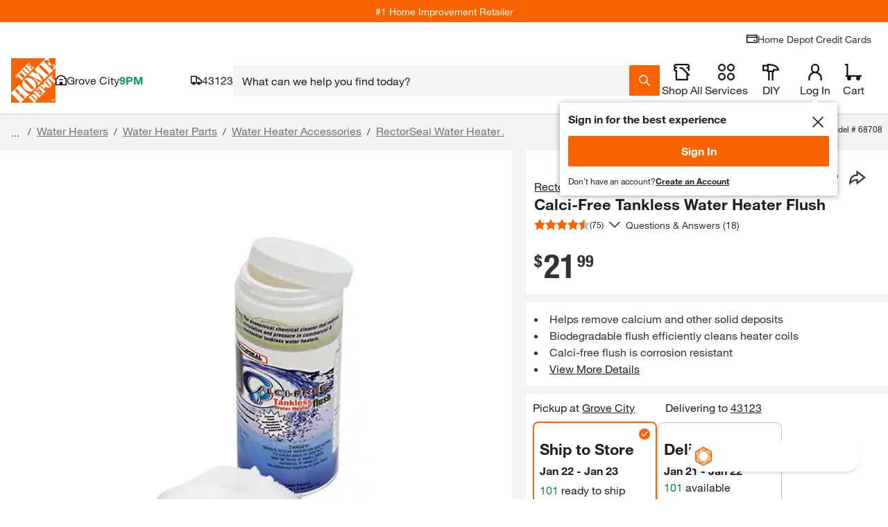

--- FILE ---
content_type: text/html
request_url: https://tzm.px-cloud.net/ns?c=352dd4c0-f520-11f0-a40a-a169ad65a2ad
body_size: 172
content:
BD6myCGOa_LElhuCN26EPpeN6biHlVUthQCOszqtCGdEsCqAx_T1hU6fGlTs4dIvzTAmD5UqW8p4le-WNNec3bZ2H2xiiRhTDE95VboFmS5tjF5C1VcIqOSDat4E8D_6YTYn3wmXaYAWvOJvvJWCDwixWt1Oad3lT5atlOBbht__

--- FILE ---
content_type: application/javascript
request_url: https://www.homedepot.com/CMi0K/45x/P83-/csNW/tUJd/GaDOthktc2Nw2NiS/OE1GanRlDQE/AX/U-GRp5W2oB
body_size: 173640
content:
(function(){if(typeof Array.prototype.entries!=='function'){Object.defineProperty(Array.prototype,'entries',{value:function(){var index=0;const array=this;return {next:function(){if(index<array.length){return {value:[index,array[index++]],done:false};}else{return {done:true};}},[Symbol.iterator]:function(){return this;}};},writable:true,configurable:true});}}());(function(){Zw();ThU();var bQ;KKU();var ws=function(HK){return !HK;};var gC=function(Xd){return ~Xd;};var Ss=function qC(nq,Lh){var tC=qC;var mn=qP(new Number(Ox),XS);var LP=mn;mn.set(nq);while(LP+nq!=E6){switch(LP+nq){case tM:{var rT=CP(typeof tL[rX()[Xn(CC)].call(null,DK,dP)][BY()[jC(Nh)].apply(null,[Bs,ws({}),Ds,LN])],rm()[tv(Vq)].apply(null,[ws({}),sT,xN,Fb,Zm,zD]))||CP(typeof tL[Av()[HC(lH)](zC,bq,Kh,jY)][CP(typeof BY()[jC(nX)],OS('',[][[]]))?BY()[jC(Nh)].call(null,xY,ND,Ds,LN):BY()[jC(Xv)](Um,RT,jN,Yb)],CP(typeof rm()[tv(hn)],'undefined')?rm()[tv(Vq)](dY,ws(Vq),xN,RT,Zm,zD):rm()[tv(CC)].apply(null,[SD,Rv,qT,SD,GH,dh]))?rX()[Xn(xN)].apply(null,[Bb,lb]):rX()[Xn(bY)].call(null,Mq,WK);var JT=UX(tL[rX()[Xn(CC)](DK,dP)][CP(typeof Av()[HC(OH)],OS([],[][[]]))?Av()[HC(lH)](zC,bq,JP,JP):Av()[HC(Qs)](fY,Sd,GP,LH)][xH(typeof rm()[tv(bY)],'undefined')?rm()[tv(CC)].apply(null,[dP,ws({}),Um,GP,Hm,fq]):rm()[tv(Um)].call(null,IC,lb,Kh,xN,UD,XP)][Av()[HC(OX)](rn,Ah,ws(Qs),Qs)](rX()[Xn(vN)].apply(null,[rS,Sd])),null)?rX()[Xn(xN)].apply(null,[Bb,lb]):rX()[Xn(bY)](Mq,WK);var Bv=UX(tL[rX()[Xn(CC)].call(null,DK,dP)][Av()[HC(lH)].call(null,zC,bq,ws({}),ws(ws([])))][rm()[tv(Um)].apply(null,[EH,Ov,Kh,Lm,UD,XP])][Av()[HC(OX)](rn,Ah,VN,ws(Qs))](CP(typeof Id()[Wn(tT)],'undefined')?Id()[Wn(bP)](bP,YC,GP,ps,zd,Vq):Id()[Wn(wH)].apply(null,[Ib,pY,ws(Qs),Sb,nN,QN])),null)?rX()[Xn(xN)].call(null,Bb,lb):rX()[Xn(bY)](Mq,WK);var Wh=[vX,Fv,Uh,Zd,rT,JT,Bv];var VT=Wh[Cv()[Rq(tT)].call(null,bS,vY,nZ)](BY()[jC(Vs)].apply(null,[ws([]),PC,nd,Rm]));var IN;nq+=KL;}break;case I9:{return UN.pop(),IN=VT,IN;}break;case Nf:{nq+=S4;return UN.pop(),AK=UH[Dd],AK;}break;case kM:{UN.push(cK);nq-=n0;var vX=tL[rX()[Xn(CC)](DK,dP)][kY()[LC(Vn)].apply(null,[OP,EH,Fd])]||tL[Av()[HC(lH)](zC,bq,Yv,Um)][kY()[LC(Vn)](OP,wb,Fd)]?xH(typeof rX()[Xn(Kd)],OS('',[][[]]))?rX()[Xn(hD)].apply(null,[Mm,sX]):rX()[Xn(xN)](Bb,lb):rX()[Xn(bY)](Mq,WK);var Fv=UX(tL[rX()[Xn(CC)].apply(null,[DK,dP])][Av()[HC(lH)](zC,bq,Hq,Qs)][rm()[tv(Um)](Yv,Vb,Kh,dY,UD,XP)][Av()[HC(OX)].call(null,rn,Ah,ws(ws(Vq)),ID)](rX()[Xn(ID)](Jh,LS)),null)?rX()[Xn(xN)](Bb,lb):CP(typeof rX()[Xn(dY)],OS([],[][[]]))?rX()[Xn(bY)].apply(null,[Mq,WK]):rX()[Xn(hD)](fq,gT);var Uh=UX(typeof tL[BY()[jC(Hn)](Qs,Us,ph,rN)][rX()[Xn(ID)].apply(null,[Jh,LS])],xH(typeof rm()[tv(Hq)],OS([],[][[]]))?rm()[tv(CC)](dY,GP,fT,fq,Ph,Xh):rm()[tv(Vq)](bS,ws([]),xN,Vq,Zm,zD))&&tL[BY()[jC(Hn)](ws({}),IH,ph,rN)][rX()[Xn(ID)].apply(null,[Jh,LS])]?rX()[Xn(xN)](Bb,lb):rX()[Xn(bY)](Mq,WK);var Zd=UX(typeof tL[rX()[Xn(CC)].apply(null,[DK,dP])][rX()[Xn(ID)](Jh,LS)],rm()[tv(Vq)].apply(null,[Bm,nS,xN,Nd,Zm,zD]))?rX()[Xn(xN)](Bb,lb):rX()[Xn(bY)](Mq,WK);}break;case pf:{var UH=Lh[f4];var Dd=Lh[TQ];var SK=Lh[R0];UN.push(xs);nq-=wf;tL[kY()[LC(Mv)](kH,ws(Vq),GS)][kY()[LC(bY)].call(null,Sv,PC,ln)](UH,Dd,Gb(hx,[Id()[Wn(EH)].apply(null,[lH,Vv,ws(Qs),Mv,QX,qs]),SK,kY()[LC(bS)](zX,fN,KS),ws(Vq),KD()[Cn(Qs)](hD,LH,mq,CC,Pb),ws(Pm[FN]),rX()[Xn(Uq)](PP,hN),ws(Vq)]));var AK;}break;case Vl:{var Kq=Lh[f4];UN.push(xb);var gd=Kq[Id()[Wn(tT)](Db,YS,FN,lH,KH,JP)]||{};gd[CP(typeof Av()[HC(zK)],OS('',[][[]]))?Av()[HC(JP)](dK,Sw,GP,VC):Av()[HC(Qs)](UP,sY,hS,Us)]=Cv()[Rq(YH)](OX,lD,Kv),delete gd[rX()[Xn(32)].apply(null,[1586,125])],Kq[Id()[Wn(tT)].call(null,PC,YS,Nd,lH,KH,ws(ws([])))]=gd;nq+=t4;UN.pop();}break;case LL:{var VS=Lh[f4];UN.push(ln);var nv=VS[Id()[Wn(tT)].apply(null,[GP,AN,MK,lH,KH,RX])]||{};nv[Av()[HC(JP)].apply(null,[dK,tS,ND,RT])]=Cv()[Rq(YH)](bP,lD,Wb),delete nv[CP(typeof rX()[Xn(74)],OS([],[][[]]))?rX()[Xn(32)](1780,125):rX()[Xn(4)].call(null,150,790)],VS[xH(typeof Id()[Wn(Mv)],OS([],[][[]]))?Id()[Wn(wH)](FN,nY,Hn,rh,Nm,Lm):Id()[Wn(tT)](Um,AN,Db,lH,KH,ws(ws(Vq)))]=nv;nq+=Yr;UN.pop();}break;case l4:{var sq=Lh[f4];var FH=Lh[TQ];var mK=Lh[R0];nq+=qM;UN.push(lP);tL[xH(typeof kY()[LC(Uq)],OS([],[][[]]))?kY()[LC(Rm)](NN,ZC,Sb):kY()[LC(Mv)].apply(null,[kH,dK,Cs])][kY()[LC(bY)](Sv,ws(ws({})),PT)](sq,FH,Gb(hx,[Id()[Wn(EH)](IC,mP,hD,Mv,QX,Rm),mK,CP(typeof kY()[LC(ID)],'undefined')?kY()[LC(bS)].apply(null,[zX,YH,fU]):kY()[LC(Rm)].apply(null,[AY,Sv,ms]),ws(Vq),CP(typeof KD()[Cn(CC)],OS([],[][[]]))?KD()[Cn(Qs)](bP,LN,mq,CC,bN):KD()[Cn(bS)](Fb,PK,AY,wX,Pv),ws(Vq),rX()[Xn(Uq)].call(null,NY,hN),ws(Vq)]));var Fn;return UN.pop(),Fn=sq[FH],Fn;}break;case j0:{UN.push(vC);var CK;return CK=[tL[CP(typeof BY()[jC(nX)],'undefined')?BY()[jC(Hn)](Xv,IC,TP,rN):BY()[jC(Xv)](ws(ws([])),wH,BP,Mn)][xH(typeof kY()[LC(Bn)],OS('',[][[]]))?kY()[LC(Rm)](Yq,HH,Mc):kY()[LC(qb)].apply(null,[LS,TN,GD])]?tL[BY()[jC(Hn)].call(null,Mk,Q8,TP,rN)][kY()[LC(qb)](LS,Kh,GD)]:Cv()[Rq(bt)](ws(ws(Vq)),Hg,QF),tL[CP(typeof BY()[jC(rN)],'undefined')?BY()[jC(Hn)](bP,PC,TP,rN):BY()[jC(Xv)](Mv,Bm,hE,N2)][Id()[Wn(Mk)].call(null,Lm,j3,EH,ps,R2,ws([]))]?tL[BY()[jC(Hn)](ws(ws(Vq)),ws(ws([])),TP,rN)][xH(typeof Id()[Wn(Um)],'undefined')?Id()[Wn(wH)](r3,J8,PF,nE,LJ,ps):Id()[Wn(Mk)](c1,j3,ND,ps,R2,Lm)]:CP(typeof Cv()[Rq(fJ)],OS([],[][[]]))?Cv()[Rq(bt)](ws(ws([])),Hg,QF):Cv()[Rq(EH)](TN,fp,DE),tL[xH(typeof BY()[jC(tT)],'undefined')?BY()[jC(Xv)](ws(Qs),xN,jg,B2):BY()[jC(Hn)](lH,ws(Qs),TP,rN)][xH(typeof Cv()[Rq(Bn)],OS('',[][[]]))?Cv()[Rq(EH)].call(null,jY,Oz,OO):Cv()[Rq(Wk)].apply(null,[Dk,GP,kO])]?tL[xH(typeof BY()[jC(qg)],OS('',[][[]]))?BY()[jC(Xv)](Lm,pF,E1,vB):BY()[jC(Hn)](dP,Bm,TP,rN)][Cv()[Rq(Wk)].call(null,wb,GP,kO)]:Cv()[Rq(bt)].apply(null,[zC,Hg,QF]),UX(typeof tL[BY()[jC(Hn)].call(null,AE,ws(ws(Qs)),TP,rN)][Av()[HC(QN)](Wz,NI,Bs,Tz)],CP(typeof rm()[tv(lH)],OS([],[][[]]))?rm()[tv(Vq)](ws(ws(Vq)),HH,xN,wb,mI,zD):rm()[tv(CC)](pF,Db,q1,jY,Pk,fg))?tL[BY()[jC(Hn)].call(null,jY,ws({}),TP,rN)][Av()[HC(QN)](Wz,NI,ws([]),qs)][kY()[LC(Vq)].call(null,QN,fq,gE)]:Mp(Qs)],UN.pop(),CK;}break;case nl:{return String(...Lh);}break;case ff:{nq+=IU;var b1;return UN.pop(),b1=O2,b1;}break;case Kw:{var l1=Lh[f4];UN.push(FB);var Cc=l1[Id()[Wn(tT)].apply(null,[Hq,sJ,tT,lH,KH,Q8])]||{};Cc[Av()[HC(JP)].call(null,dK,lh,QN,bS)]=Cv()[Rq(YH)].call(null,Vq,lD,Ek),delete Cc[CP(typeof rX()[Xn(63)],OS('',[][[]]))?rX()[Xn(32)](1495,125):rX()[Xn(4)](831,444)],l1[Id()[Wn(tT)](Xv,sJ,fq,lH,KH,VC)]=Cc;UN.pop();nq-=QZ;}break;case q:{nq-=Vr;MF.W6=tE[fq];xF.call(this,OM,[eS1_xor_1_memo_array_init()]);return '';}break;case NR:{tL[kY()[LC(Mv)](kH,TN,wd)][xH(typeof kY()[LC(wH)],'undefined')?kY()[LC(Rm)].call(null,sJ,Mv,P5):kY()[LC(bY)](Sv,lH,XN)](Ug,Uz,Gb(hx,[Id()[Wn(EH)](qs,WS,jY,Mv,QX,QN),Gc,kY()[LC(bS)](zX,ws(ws([])),Qq),ws(Vq),KD()[Cn(Qs)](ws([]),Kh,mq,CC,Vh),ws(Vq),rX()[Xn(Uq)](lm,hN),ws(Vq)]));nq+=zL;var Kg;return UN.pop(),Kg=Ug[Uz],Kg;}break;case nV:{if(CP(bF,undefined)&&CP(bF,null)&&Jg(bF[kY()[LC(Vq)].apply(null,[QN,EH,kS])],Vq)){try{var kt=UN.length;var CE=ws({});var vk=tL[Cv()[Rq(WK)].call(null,ws({}),Fb,OY)](bF)[Id()[Wn(bY)].apply(null,[Uq,n8,pF,Mv,Rz,ws(ws([]))])](Cv()[Rq(Bs)].call(null,IH,Pv,Bq));if(Jg(vk[kY()[LC(Vq)](QN,wb,kS)],Mv)){O2=tL[CP(typeof Av()[HC(Bm)],'undefined')?Av()[HC(ps)](rg,r7,zK,Dk):Av()[HC(Qs)].call(null,R1,tq,tT,Uq)](vk[Mv],lH);}}catch(s7){UN.splice(kp(kt,Qs),Infinity,jB);}}nq-=Jw;}break;case qf:{nq+=rr;return parseInt(...Lh);}break;case Df:{var bF=Lh[f4];var O2;nq+=TR;UN.push(jB);}break;case jf:{var Ug=Lh[f4];var Uz=Lh[TQ];var Gc=Lh[R0];nq+=HR;UN.push(Q5);}break;case hU:{nq+=mW;var L1=Lh[f4];UN.push(xN);var Kt=Gb(hx,[BY()[jC(k8)](ws(ws([])),PK,JI,Yc),L1[Vq]]);vE(Pm[wH],L1)&&(Kt[xH(typeof BY()[jC(wb)],OS('',[][[]]))?BY()[jC(Xv)](k8,Ov,b7,O1):BY()[jC(r3)](ws(Vq),zC,Rz,Yv)]=L1[Qs]),vE(wH,L1)&&(Kt[Id()[Wn(zK)].call(null,k8,rn,ws(ws(Qs)),lH,Ic,GP)]=L1[Pm[Uq]],Kt[BY()[jC(AJ)](QN,ws({}),Ec,Uq)]=L1[bQ[rX()[Xn(Bm)](Yz,zK)]()]),this[rX()[Xn(ZC)].call(null,c8,cI)][kY()[LC(wH)](CC,xN,HJ)](Kt);UN.pop();}break;case D:{nq-=nL;var V2=Lh[f4];UN.push(Hq);var FO=Gb(hx,[BY()[jC(k8)].call(null,WK,OX,qB,Yc),V2[Vq]]);vE(Qs,V2)&&(FO[BY()[jC(r3)](Db,ws({}),Ez,Yv)]=V2[Qs]),vE(wH,V2)&&(FO[Id()[Wn(zK)](AJ,HE,c1,lH,Ic,Vs)]=V2[bQ[kY()[LC(Tz)](wH,sT,P2)]()],FO[BY()[jC(AJ)](Vb,Mg,dO,Uq)]=V2[EH]),this[rX()[Xn(ZC)](Eg,cI)][kY()[LC(wH)].call(null,CC,YH,M3)](FO);UN.pop();}break;case bL:{nq+=wr;var qE=Lh[f4];UN.push(Bs);var I1=Gb(hx,[BY()[jC(k8)](ws(ws({})),k2,n2,Yc),qE[Vq]]);vE(Qs,qE)&&(I1[BY()[jC(r3)].call(null,qs,ws({}),pt,Yv)]=qE[Pm[wH]]),vE(wH,qE)&&(I1[Id()[Wn(zK)](bS,OH,IC,lH,Ic,ps)]=qE[bQ[CP(typeof kY()[LC(fN)],OS([],[][[]]))?kY()[LC(Tz)](wH,OX,Sk):kY()[LC(Rm)](hp,AJ,Nk)]()],I1[BY()[jC(AJ)](M7,Qs,gI,Uq)]=qE[EH]),this[rX()[Xn(ZC)].call(null,Gz,cI)][kY()[LC(wH)].apply(null,[CC,ws(ws(Vq)),G5])](I1);UN.pop();}break;}}};var tg=function(EI,k3){return EI^k3;};function KKU(){kS=b6+b6*Kr+f4*Kr*Kr+Kr*Kr*Kr,TK=RW+Kr+Kr*Kr+Kr*Kr*Kr,UY=jw+jw*Kr+BL*Kr*Kr+Kr*Kr*Kr,bH=jw+b6*Kr+BL*Kr*Kr+Kr*Kr*Kr,PU=C+H6*Kr+OM*Kr*Kr,zW=b6+b6*Kr+b6*Kr*Kr,Y4=f4+Kr+RW*Kr*Kr+Kr*Kr*Kr,Vr=BL+f4*Kr+R0*Kr*Kr,hQ=b6+BL*Kr+R0*Kr*Kr,wW=jw+C*Kr+b6*Kr*Kr,SL=jw+BL*Kr+b6*Kr*Kr,S0=TQ+C*Kr+jw*Kr*Kr,zr=R0+OM*Kr,bd=C+C*Kr+jw*Kr*Kr+Kr*Kr*Kr,Es=jw+BL*Kr+jw*Kr*Kr+Kr*Kr*Kr,TT=BL+RW*Kr+RW*Kr*Kr+Kr*Kr*Kr,NY=jw+C*Kr+jw*Kr*Kr+Kr*Kr*Kr,lU=BL+C*Kr+b6*Kr*Kr,WN=jw+b6*Kr+RW*Kr*Kr+Kr*Kr*Kr,SS=C+Kr+OM*Kr*Kr+Kr*Kr*Kr,WH=OM+RW*Kr+OM*Kr*Kr+Kr*Kr*Kr,Dv=jw+RW*Kr+RW*Kr*Kr+Kr*Kr*Kr,gf=H6+R0*Kr+jw*Kr*Kr,xL=TQ+R0*Kr+RW*Kr*Kr,qV=f4+BL*Kr+b6*Kr*Kr,H0=b6+jw*Kr+b6*Kr*Kr+b6*Kr*Kr*Kr+OM*Kr*Kr*Kr*Kr,bL=b6+C*Kr+R0*Kr*Kr,Wr=BL+OM*Kr+OM*Kr*Kr,Sr=TQ+BL*Kr+R0*Kr*Kr,Bw=b6+R0*Kr+R0*Kr*Kr,sW=OM+b6*Kr,JK=RW+H6*Kr+C*Kr*Kr+Kr*Kr*Kr,GL=BL+OM*Kr,zQ=H6+RW*Kr+BL*Kr*Kr,kf=H6+BL*Kr,Jr=jw+Kr+Kr*Kr,xm=TQ+b6*Kr+f4*Kr*Kr+Kr*Kr*Kr,dN=H6+OM*Kr+jw*Kr*Kr+Kr*Kr*Kr,cX=TQ+jw*Kr+jw*Kr*Kr+Kr*Kr*Kr,hW=b6+f4*Kr+jw*Kr*Kr,Im=OM+jw*Kr+Kr*Kr+Kr*Kr*Kr,qL=R0+b6*Kr+jw*Kr*Kr,nD=BL+b6*Kr+f4*Kr*Kr+Kr*Kr*Kr,vP=BL+BL*Kr+jw*Kr*Kr+Kr*Kr*Kr,sb=C+OM*Kr+f4*Kr*Kr+Kr*Kr*Kr,b0=R0+jw*Kr+H6*Kr*Kr,YK=BL+RW*Kr+f4*Kr*Kr+Kr*Kr*Kr,US=TQ+Kr+jw*Kr*Kr+Kr*Kr*Kr,qm=BL+H6*Kr+Kr*Kr+Kr*Kr*Kr,cb=OM+jw*Kr+BL*Kr*Kr+Kr*Kr*Kr,O9=C+R0*Kr+Kr*Kr,YN=b6+C*Kr+b6*Kr*Kr+Kr*Kr*Kr,mT=C+BL*Kr+jw*Kr*Kr+Kr*Kr*Kr,VX=jw+Kr+R0*Kr*Kr+Kr*Kr*Kr,dM=f4+f4*Kr+b6*Kr*Kr,md=R0+BL*Kr+OM*Kr*Kr+Kr*Kr*Kr,Zh=RW+C*Kr,Dq=TQ+Kr+Kr*Kr+Kr*Kr*Kr,Iv=C+OM*Kr+BL*Kr*Kr+Kr*Kr*Kr,vS=jw+OM*Kr+R0*Kr*Kr+Kr*Kr*Kr,jQ=H6+b6*Kr,Yl=f4+R0*Kr+jw*Kr*Kr+OM*Kr*Kr*Kr+b6*Kr*Kr*Kr*Kr,zV=jw+jw*Kr,zl=BL+C*Kr+Kr*Kr,GR=R0+Kr+jw*Kr*Kr,fW=OM+H6*Kr+RW*Kr*Kr,XW=R0+BL*Kr+Kr*Kr+Kr*Kr*Kr,tb=TQ+BL*Kr+OM*Kr*Kr+Kr*Kr*Kr,Q=jw+BL*Kr+OM*Kr*Kr,Tn=C+Kr+R0*Kr*Kr+Kr*Kr*Kr,SX=OM+jw*Kr+OM*Kr*Kr+Kr*Kr*Kr,Zr=R0+BL*Kr+BL*Kr*Kr,rq=BL+f4*Kr+f4*Kr*Kr+Kr*Kr*Kr,mm=R0+Kr+C*Kr*Kr+Kr*Kr*Kr,J0=b6+R0*Kr+Kr*Kr,bm=C+H6*Kr+R0*Kr*Kr+Kr*Kr*Kr,Nw=R0+BL*Kr,QV=TQ+BL*Kr+Kr*Kr+Kr*Kr*Kr,Qm=b6+f4*Kr+f4*Kr*Kr+Kr*Kr*Kr,YQ=C+BL*Kr+R0*Kr*Kr+Kr*Kr*Kr,Jl=OM+RW*Kr+R0*Kr*Kr+Kr*Kr*Kr,k9=jw+RW*Kr+f4*Kr*Kr+Kr*Kr*Kr,MH=jw+H6*Kr+Kr*Kr+Kr*Kr*Kr,MU=BL+H6*Kr+R0*Kr*Kr,d6=RW+H6*Kr,SU=BL+OM*Kr+BL*Kr*Kr,Kw=BL+jw*Kr+BL*Kr*Kr,w=H6+H6*Kr+Kr*Kr,qw=TQ+BL*Kr+jw*Kr*Kr,xT=H6+H6*Kr+Kr*Kr+Kr*Kr*Kr,JV=TQ+R0*Kr+R0*Kr*Kr,CS=C+R0*Kr+f4*Kr*Kr+Kr*Kr*Kr,c6=R0+b6*Kr+R0*Kr*Kr+Kr*Kr*Kr,IS=R0+f4*Kr+BL*Kr*Kr+Kr*Kr*Kr,tK=OM+RW*Kr+Kr*Kr+Kr*Kr*Kr,lY=C+BL*Kr+RW*Kr*Kr+Kr*Kr*Kr,Cx=RW+RW*Kr+b6*Kr*Kr,rZ=RW+f4*Kr+RW*Kr*Kr,DH=f4+b6*Kr+Kr*Kr+Kr*Kr*Kr,rw=f4+BL*Kr,VQ=C+b6*Kr+OM*Kr*Kr,Sl=R0+OM*Kr+R0*Kr*Kr,dX=b6+C*Kr+RW*Kr*Kr+Kr*Kr*Kr,Zv=H6+H6*Kr+jw*Kr*Kr+Kr*Kr*Kr,xw=H6+C*Kr+R0*Kr*Kr,qd=TQ+Kr+f4*Kr*Kr+Kr*Kr*Kr,fh=RW+Kr+jw*Kr*Kr+Kr*Kr*Kr,U4=H6+b6*Kr+R0*Kr*Kr,RN=R0+Kr+b6*Kr*Kr+Kr*Kr*Kr,nH=R0+BL*Kr+BL*Kr*Kr+Kr*Kr*Kr,Eh=f4+jw*Kr+Kr*Kr+Kr*Kr*Kr,xn=f4+RW*Kr+OM*Kr*Kr+Kr*Kr*Kr,cs=TQ+BL*Kr+jw*Kr*Kr+Kr*Kr*Kr,XC=R0+f4*Kr+OM*Kr*Kr+Kr*Kr*Kr,C9=C+RW*Kr+BL*Kr*Kr,tD=R0+jw*Kr+jw*Kr*Kr+Kr*Kr*Kr,RK=C+OM*Kr+R0*Kr*Kr+Kr*Kr*Kr,rK=OM+H6*Kr+jw*Kr*Kr+Kr*Kr*Kr,EC=C+jw*Kr+R0*Kr*Kr+Kr*Kr*Kr,Dh=RW+OM*Kr+OM*Kr*Kr+Kr*Kr*Kr,m4=RW+jw*Kr+R0*Kr*Kr+Kr*Kr*Kr,zn=RW+H6*Kr+jw*Kr*Kr+Kr*Kr*Kr,FV=BL+Kr+H6*Kr*Kr,rr=OM+f4*Kr+R0*Kr*Kr,TD=BL+H6*Kr+OM*Kr*Kr+Kr*Kr*Kr,HU=b6+H6*Kr+RW*Kr*Kr,Zq=H6+Kr+RW*Kr*Kr+Kr*Kr*Kr,pL=C+b6*Kr+R0*Kr*Kr,Am=C+RW*Kr+jw*Kr*Kr+Kr*Kr*Kr,gP=H6+OM*Kr+H6*Kr*Kr+Kr*Kr*Kr,qM=TQ+b6*Kr+b6*Kr*Kr,E6=C+Kr+RW*Kr*Kr,jH=RW+BL*Kr+R0*Kr*Kr+Kr*Kr*Kr,P4=OM+C*Kr,Ow=C+jw*Kr+R0*Kr*Kr,xD=b6+H6*Kr+RW*Kr*Kr+Kr*Kr*Kr,sK=jw+OM*Kr+OM*Kr*Kr+Kr*Kr*Kr,VV=b6+H6*Kr+jw*Kr*Kr,CH=b6+Kr+jw*Kr*Kr+Kr*Kr*Kr,kM=H6+H6*Kr+jw*Kr*Kr,wQ=OM+C*Kr+OM*Kr*Kr,Cq=f4+jw*Kr+R0*Kr*Kr+Kr*Kr*Kr,FX=BL+R0*Kr+BL*Kr*Kr+Kr*Kr*Kr,Ix=TQ+OM*Kr+C*Kr*Kr,MS=b6+RW*Kr+OM*Kr*Kr+Kr*Kr*Kr,W0=RW+C*Kr+R0*Kr*Kr,bT=C+Kr+Kr*Kr+Kr*Kr*Kr,b9=R0+C*Kr+Kr*Kr,dD=f4+R0*Kr+jw*Kr*Kr+Kr*Kr*Kr,gK=RW+b6*Kr+BL*Kr*Kr+Kr*Kr*Kr,fU=jw+RW*Kr+b6*Kr*Kr+Kr*Kr*Kr,gN=BL+C*Kr+RW*Kr*Kr+Kr*Kr*Kr,MT=b6+b6*Kr+R0*Kr*Kr+Kr*Kr*Kr,Il=f4+H6*Kr+BL*Kr*Kr+Kr*Kr*Kr,hh=BL+RW*Kr+jw*Kr*Kr+Kr*Kr*Kr,x4=TQ+C*Kr+Kr*Kr,OQ=OM+H6*Kr+R0*Kr*Kr,BC=OM+BL*Kr+BL*Kr*Kr+Kr*Kr*Kr,fZ=BL+Kr+OM*Kr*Kr,sC=OM+b6*Kr+RW*Kr*Kr+Kr*Kr*Kr,OY=b6+f4*Kr+OM*Kr*Kr+Kr*Kr*Kr,PN=RW+RW*Kr+jw*Kr*Kr,mM=jw+b6*Kr+b6*Kr*Kr+Kr*Kr*Kr,Yh=H6+jw*Kr+OM*Kr*Kr+Kr*Kr*Kr,MN=RW+OM*Kr+RW*Kr*Kr+Kr*Kr*Kr,Ir=b6+jw*Kr,Bh=jw+RW*Kr+b6*Kr*Kr,Cw=TQ+f4*Kr+OM*Kr*Kr,KU=BL+BL*Kr+BL*Kr*Kr,L0=BL+Kr+BL*Kr*Kr,L9=OM+f4*Kr+RW*Kr*Kr,IV=BL+jw*Kr+R0*Kr*Kr,Km=jw+jw*Kr+R0*Kr*Kr+Kr*Kr*Kr,pS=f4+BL*Kr+R0*Kr*Kr+Kr*Kr*Kr,xS=f4+RW*Kr+C*Kr*Kr+Kr*Kr*Kr,Lv=BL+f4*Kr+BL*Kr*Kr+Kr*Kr*Kr,RC=BL+H6*Kr+f4*Kr*Kr+Kr*Kr*Kr,zR=C+RW*Kr+jw*Kr*Kr,xv=b6+Kr+Kr*Kr+Kr*Kr*Kr,wv=RW+b6*Kr+Kr*Kr+Kr*Kr*Kr,TH=C+C*Kr+R0*Kr*Kr+Kr*Kr*Kr,jb=H6+C*Kr+R0*Kr*Kr+Kr*Kr*Kr,lr=f4+H6*Kr+OM*Kr*Kr,JN=C+b6*Kr+RW*Kr*Kr+Kr*Kr*Kr,WP=TQ+R0*Kr+OM*Kr*Kr+Kr*Kr*Kr,FY=TQ+f4*Kr+C*Kr*Kr+Kr*Kr*Kr,AC=BL+jw*Kr+b6*Kr*Kr+Kr*Kr*Kr,Wv=RW+R0*Kr+OM*Kr*Kr+Kr*Kr*Kr,Jx=OM+H6*Kr+OM*Kr*Kr,B0=b6+OM*Kr+OM*Kr*Kr,gn=R0+f4*Kr+f4*Kr*Kr+Kr*Kr*Kr,kl=RW+f4*Kr+BL*Kr*Kr,K9=TQ+Kr,dv=OM+C*Kr+jw*Kr*Kr+Kr*Kr*Kr,Xm=H6+jw*Kr+jw*Kr*Kr+Kr*Kr*Kr,Ls=b6+jw*Kr+R0*Kr*Kr+Kr*Kr*Kr,AU=OM+R0*Kr+jw*Kr*Kr,z6=b6+Kr+b6*Kr*Kr,j9=RW+OM*Kr+OM*Kr*Kr,Vx=OM+H6*Kr+b6*Kr*Kr+Kr*Kr*Kr,UT=H6+BL*Kr+Kr*Kr+Kr*Kr*Kr,GS=f4+R0*Kr+f4*Kr*Kr+Kr*Kr*Kr,GK=H6+f4*Kr+BL*Kr*Kr+Kr*Kr*Kr,Zb=f4+RW*Kr+f4*Kr*Kr+Kr*Kr*Kr,Tb=b6+R0*Kr+R0*Kr*Kr+Kr*Kr*Kr,v6=jw+OM*Kr+Kr*Kr+Kr*Kr*Kr,fV=RW+b6*Kr+Kr*Kr,Hh=OM+f4*Kr+Kr*Kr+Kr*Kr*Kr,wC=R0+BL*Kr+b6*Kr*Kr+Kr*Kr*Kr,cS=b6+H6*Kr+Kr*Kr+Kr*Kr*Kr,Zs=f4+jw*Kr+b6*Kr*Kr+Kr*Kr*Kr,Fm=R0+RW*Kr+f4*Kr*Kr+Kr*Kr*Kr,Ps=H6+b6*Kr+jw*Kr*Kr+Kr*Kr*Kr,cY=b6+H6*Kr+b6*Kr*Kr+Kr*Kr*Kr,jT=TQ+f4*Kr+Kr*Kr,CD=jw+f4*Kr+R0*Kr*Kr+Kr*Kr*Kr,fM=C+BL*Kr+jw*Kr*Kr,EN=BL+Kr+R0*Kr*Kr+Kr*Kr*Kr,nQ=BL+b6*Kr+jw*Kr*Kr,xx=BL+Kr+R0*Kr*Kr,wY=f4+RW*Kr+R0*Kr*Kr+Kr*Kr*Kr,Qv=C+jw*Kr+jw*Kr*Kr+Kr*Kr*Kr,wd=BL+BL*Kr+RW*Kr*Kr+Kr*Kr*Kr,Yr=H6+BL*Kr+Kr*Kr,kX=b6+Kr+f4*Kr*Kr+Kr*Kr*Kr,OV=R0+jw*Kr+RW*Kr*Kr+Kr*Kr*Kr,XN=C+RW*Kr+b6*Kr*Kr+Kr*Kr*Kr,cU=OM+Kr+RW*Kr*Kr,fK=TQ+f4*Kr+R0*Kr*Kr+Kr*Kr*Kr,mw=R0+R0*Kr+OM*Kr*Kr,OR=H6+BL*Kr+BL*Kr*Kr,w9=OM+C*Kr+RW*Kr*Kr,lX=H6+jw*Kr+b6*Kr*Kr+Kr*Kr*Kr,rL=b6+Kr+OM*Kr*Kr,DW=BL+BL*Kr+RW*Kr*Kr,gv=BL+jw*Kr+R0*Kr*Kr+Kr*Kr*Kr,KX=BL+R0*Kr+jw*Kr*Kr+Kr*Kr*Kr,Th=OM+OM*Kr+jw*Kr*Kr+Kr*Kr*Kr,F0=H6+jw*Kr+Kr*Kr,HT=b6+H6*Kr+OM*Kr*Kr+Kr*Kr*Kr,tY=b6+BL*Kr+C*Kr*Kr+Kr*Kr*Kr,CT=TQ+jw*Kr+Kr*Kr+Kr*Kr*Kr,N0=R0+b6*Kr+OM*Kr*Kr+Kr*Kr*Kr,fP=f4+f4*Kr+jw*Kr*Kr+Kr*Kr*Kr,hd=TQ+BL*Kr+f4*Kr*Kr+Kr*Kr*Kr,Wd=b6+jw*Kr+Kr*Kr+Kr*Kr*Kr,IP=TQ+RW*Kr+Kr*Kr+Kr*Kr*Kr,Yn=BL+jw*Kr+Kr*Kr+Kr*Kr*Kr,L4=TQ+C*Kr+OM*Kr*Kr,rR=jw+BL*Kr+RW*Kr*Kr,EP=R0+C*Kr+Kr*Kr+Kr*Kr*Kr,KY=b6+RW*Kr+f4*Kr*Kr+Kr*Kr*Kr,N9=OM+H6*Kr+R0*Kr*Kr+b6*Kr*Kr*Kr+b6*Kr*Kr*Kr*Kr,JY=jw+RW*Kr+C*Kr*Kr+Kr*Kr*Kr,bq=C+f4*Kr+H6*Kr*Kr+Kr*Kr*Kr,XZ=RW+R0*Kr+R0*Kr*Kr+Kr*Kr*Kr,js=OM+f4*Kr+b6*Kr*Kr+Kr*Kr*Kr,Nv=RW+jw*Kr+H6*Kr*Kr+Kr*Kr*Kr,x0=R0+f4*Kr+OM*Kr*Kr,VK=jw+OM*Kr+RW*Kr*Kr+Kr*Kr*Kr,q4=OM+C*Kr+BL*Kr*Kr,Jb=H6+C*Kr+jw*Kr*Kr+Kr*Kr*Kr,Gm=RW+Kr+f4*Kr*Kr+Kr*Kr*Kr,YZ=OM+BL*Kr,fw=jw+R0*Kr+C*Kr*Kr,RH=R0+R0*Kr+b6*Kr*Kr+Kr*Kr*Kr,DD=jw+f4*Kr+C*Kr*Kr+Kr*Kr*Kr,jD=C+f4*Kr+f4*Kr*Kr+Kr*Kr*Kr,vT=C+jw*Kr+OM*Kr*Kr+Kr*Kr*Kr,Hw=b6+Kr,lq=RW+OM*Kr+b6*Kr*Kr+Kr*Kr*Kr,WX=TQ+f4*Kr+f4*Kr*Kr+Kr*Kr*Kr,P9=C+b6*Kr+BL*Kr*Kr+Kr*Kr*Kr,zY=TQ+OM*Kr+jw*Kr*Kr+Kr*Kr*Kr,kT=BL+f4*Kr+Kr*Kr+Kr*Kr*Kr,Xb=b6+f4*Kr+R0*Kr*Kr+Kr*Kr*Kr,Iw=b6+jw*Kr+jw*Kr*Kr,fv=TQ+BL*Kr+R0*Kr*Kr+Kr*Kr*Kr,ph=jw+R0*Kr+R0*Kr*Kr+Kr*Kr*Kr,mC=BL+Kr+jw*Kr*Kr+Kr*Kr*Kr,ZN=jw+R0*Kr+b6*Kr*Kr+Kr*Kr*Kr,w6=C+RW*Kr+Kr*Kr+Kr*Kr*Kr,lx=b6+R0*Kr,HZ=jw+b6*Kr,XD=H6+OM*Kr+jw*Kr*Kr,fm=C+BL*Kr+f4*Kr*Kr+Kr*Kr*Kr,Dw=jw+RW*Kr+R0*Kr*Kr+Kr*Kr*Kr,Nb=H6+H6*Kr+BL*Kr*Kr+Kr*Kr*Kr,CY=C+H6*Kr+RW*Kr*Kr+Kr*Kr*Kr,sv=C+C*Kr+BL*Kr*Kr+Kr*Kr*Kr,Ux=jw+Kr+f4*Kr*Kr+Kr*Kr*Kr,hK=b6+f4*Kr+jw*Kr*Kr+Kr*Kr*Kr,HS=b6+R0*Kr+f4*Kr*Kr+Kr*Kr*Kr,Z4=C+BL*Kr+BL*Kr*Kr,QZ=R0+f4*Kr+Kr*Kr,zN=H6+f4*Kr+OM*Kr*Kr+Kr*Kr*Kr,SV=jw+BL*Kr,Sw=C+RW*Kr+BL*Kr*Kr+Kr*Kr*Kr,V4=C+b6*Kr,SN=H6+RW*Kr+C*Kr*Kr+Kr*Kr*Kr,hX=OM+f4*Kr+R0*Kr*Kr+Kr*Kr*Kr,Lb=jw+R0*Kr+OM*Kr*Kr+Kr*Kr*Kr,cr=BL+R0*Kr+Kr*Kr+Kr*Kr*Kr,NM=RW+R0*Kr+jw*Kr*Kr,cn=OM+Kr+OM*Kr*Kr+Kr*Kr*Kr,Xl=b6+R0*Kr+RW*Kr*Kr,BS=OM+Kr+R0*Kr*Kr+Kr*Kr*Kr,Qf=C+f4*Kr+R0*Kr*Kr,kK=b6+b6*Kr+RW*Kr*Kr,YC=b6+OM*Kr+f4*Kr*Kr+Kr*Kr*Kr,l9=b6+f4*Kr+RW*Kr*Kr,Cs=f4+RW*Kr+BL*Kr*Kr+Kr*Kr*Kr,Ob=OM+R0*Kr+R0*Kr*Kr+Kr*Kr*Kr,Pn=b6+f4*Kr+BL*Kr*Kr+Kr*Kr*Kr,mR=RW+BL*Kr+RW*Kr*Kr,hT=R0+jw*Kr+b6*Kr*Kr+Kr*Kr*Kr,xK=R0+H6*Kr+f4*Kr*Kr+Kr*Kr*Kr,m6=R0+Kr+f4*Kr*Kr+Kr*Kr*Kr,EK=jw+BL*Kr+R0*Kr*Kr+Kr*Kr*Kr,CQ=jw+f4*Kr+R0*Kr*Kr,fD=b6+jw*Kr+b6*Kr*Kr+Kr*Kr*Kr,dq=jw+C*Kr+BL*Kr*Kr+Kr*Kr*Kr,SW=R0+f4*Kr+BL*Kr*Kr,tP=b6+BL*Kr+Kr*Kr+Kr*Kr*Kr,ST=TQ+C*Kr+f4*Kr*Kr+Kr*Kr*Kr,cM=jw+RW*Kr+OM*Kr*Kr,cH=OM+R0*Kr+BL*Kr*Kr+Kr*Kr*Kr,hH=R0+OM*Kr+jw*Kr*Kr+Kr*Kr*Kr,qQ=R0+Kr+R0*Kr*Kr,Ax=jw+C*Kr+f4*Kr*Kr+Kr*Kr*Kr,xU=RW+BL*Kr+BL*Kr*Kr+f4*Kr*Kr*Kr+Kr*Kr*Kr*Kr,UC=C+jw*Kr+f4*Kr*Kr+Kr*Kr*Kr,KM=BL+f4*Kr+jw*Kr*Kr,fH=OM+H6*Kr+Kr*Kr+Kr*Kr*Kr,G4=TQ+C*Kr,Br=C+H6*Kr+Kr*Kr+Kr*Kr*Kr,Tm=TQ+f4*Kr+Kr*Kr+Kr*Kr*Kr,V=RW+b6*Kr+R0*Kr*Kr,SP=H6+f4*Kr+C*Kr*Kr+Kr*Kr*Kr,cw=RW+Kr+BL*Kr*Kr+Kr*Kr*Kr,fQ=TQ+OM*Kr,fS=R0+R0*Kr+Kr*Kr+Kr*Kr*Kr,Uv=RW+Kr+b6*Kr*Kr+Kr*Kr*Kr,vD=TQ+RW*Kr+f4*Kr*Kr+Kr*Kr*Kr,pV=R0+b6*Kr+b6*Kr*Kr,pf=f4+OM*Kr+b6*Kr*Kr,CX=R0+C*Kr+BL*Kr*Kr+Kr*Kr*Kr,ZK=OM+OM*Kr+BL*Kr*Kr+Kr*Kr*Kr,vs=C+Kr+BL*Kr*Kr+Kr*Kr*Kr,j0=H6+BL*Kr+R0*Kr*Kr,IZ=C+jw*Kr+RW*Kr*Kr,Ew=OM+jw*Kr+Kr*Kr,EQ=BL+OM*Kr+b6*Kr*Kr,Yw=f4+R0*Kr+BL*Kr*Kr,lV=OM+C*Kr+jw*Kr*Kr,Hf=R0+R0*Kr+R0*Kr*Kr,r0=H6+b6*Kr+OM*Kr*Kr,Qn=BL+OM*Kr+f4*Kr*Kr+Kr*Kr*Kr,CL=RW+C*Kr+Kr*Kr,LM=RW+Kr,Mb=f4+BL*Kr+jw*Kr*Kr+Kr*Kr*Kr,X6=f4+Kr+jw*Kr*Kr,ES=jw+RW*Kr+BL*Kr*Kr+Kr*Kr*Kr,pN=OM+OM*Kr+OM*Kr*Kr+Kr*Kr*Kr,gb=BL+Kr+Kr*Kr+Kr*Kr*Kr,vW=f4+BL*Kr+Kr*Kr,DC=R0+RW*Kr+jw*Kr*Kr+Kr*Kr*Kr,UW=RW+f4*Kr+Kr*Kr,Sf=b6+R0*Kr+BL*Kr*Kr,vf=RW+Kr+H6*Kr*Kr,Wq=RW+BL*Kr+f4*Kr*Kr+Kr*Kr*Kr,RM=H6+H6*Kr+R0*Kr*Kr,sf=BL+b6*Kr,Ur=b6+H6*Kr+b6*Kr*Kr,hv=OM+OM*Kr+RW*Kr*Kr+Kr*Kr*Kr,Jm=TQ+f4*Kr+BL*Kr*Kr+Kr*Kr*Kr,FK=R0+RW*Kr+Kr*Kr+Kr*Kr*Kr,Fd=H6+C*Kr+b6*Kr*Kr+Kr*Kr*Kr,FR=C+BL*Kr,l4=C+C*Kr,Fr=H6+Kr+R0*Kr*Kr,Ln=BL+b6*Kr+Kr*Kr+Kr*Kr*Kr,B4=f4+C*Kr+Kr*Kr,PX=f4+OM*Kr+C*Kr*Kr+Kr*Kr*Kr,Qb=TQ+OM*Kr+BL*Kr*Kr+Kr*Kr*Kr,cv=C+OM*Kr+OM*Kr*Kr+Kr*Kr*Kr,qv=BL+jw*Kr+jw*Kr*Kr+Kr*Kr*Kr,On=TQ+f4*Kr+RW*Kr*Kr+Kr*Kr*Kr,lv=TQ+C*Kr+jw*Kr*Kr+Kr*Kr*Kr,wK=RW+RW*Kr+f4*Kr*Kr+Kr*Kr*Kr,Qh=H6+C*Kr+f4*Kr*Kr+Kr*Kr*Kr,ON=jw+C*Kr+OM*Kr*Kr+Kr*Kr*Kr,kx=H6+R0*Kr+OM*Kr*Kr,Xs=R0+OM*Kr+f4*Kr*Kr+Kr*Kr*Kr,wV=OM+H6*Kr+C*Kr*Kr,LW=H6+Kr,pn=R0+jw*Kr+OM*Kr*Kr+Kr*Kr*Kr,rs=jw+C*Kr+b6*Kr*Kr+Kr*Kr*Kr,ZH=RW+Kr+R0*Kr*Kr+Kr*Kr*Kr,PV=OM+jw*Kr+jw*Kr*Kr+Kr*Kr*Kr,SM=b6+BL*Kr+f4*Kr*Kr+Kr*Kr*Kr,Mw=C+b6*Kr+b6*Kr*Kr,qf=TQ+RW*Kr+R0*Kr*Kr,nZ=C+OM*Kr+jw*Kr*Kr+Kr*Kr*Kr,HY=RW+BL*Kr+OM*Kr*Kr+Kr*Kr*Kr,GW=BL+Kr,FC=H6+BL*Kr+b6*Kr*Kr+Kr*Kr*Kr,qr=H6+OM*Kr,ls=OM+f4*Kr+jw*Kr*Kr+Kr*Kr*Kr,OW=jw+R0*Kr,gY=b6+H6*Kr+R0*Kr*Kr+Kr*Kr*Kr,wD=f4+RW*Kr+jw*Kr*Kr+Kr*Kr*Kr,mS=BL+b6*Kr+b6*Kr*Kr+Kr*Kr*Kr,SZ=b6+C*Kr+b6*Kr*Kr,OC=R0+b6*Kr+C*Kr*Kr+Kr*Kr*Kr,lR=R0+Kr,sP=f4+OM*Kr+f4*Kr*Kr+Kr*Kr*Kr,XL=RW+b6*Kr+jw*Kr*Kr,Rw=OM+f4*Kr+H6*Kr*Kr,Z0=f4+b6*Kr,O4=C+C*Kr+Kr*Kr,nb=BL+BL*Kr+Kr*Kr+Kr*Kr*Kr,PT=BL+f4*Kr+jw*Kr*Kr+Kr*Kr*Kr,kn=R0+H6*Kr+RW*Kr*Kr+Kr*Kr*Kr,Ks=TQ+H6*Kr+f4*Kr*Kr+Kr*Kr*Kr,JD=jw+f4*Kr+b6*Kr*Kr+Kr*Kr*Kr,jm=f4+OM*Kr+BL*Kr*Kr+Kr*Kr*Kr,S=TQ+jw*Kr,rW=OM+R0*Kr+jw*Kr*Kr+Kr*Kr*Kr,CM=H6+jw*Kr,dT=jw+Kr+BL*Kr*Kr+Kr*Kr*Kr,Of=C+OM*Kr+BL*Kr*Kr,n0=TQ+b6*Kr+R0*Kr*Kr,mQ=jw+C*Kr+RW*Kr*Kr,ZD=H6+H6*Kr+b6*Kr*Kr+Kr*Kr*Kr,XH=b6+C*Kr+Kr*Kr+Kr*Kr*Kr,Ts=TQ+OM*Kr+Kr*Kr+Kr*Kr*Kr,B6=RW+H6*Kr+jw*Kr*Kr,sD=BL+H6*Kr+BL*Kr*Kr+Kr*Kr*Kr,ZM=C+Kr+OM*Kr*Kr,ff=RW+C*Kr+jw*Kr*Kr,AV=OM+C*Kr+R0*Kr*Kr,NX=C+BL*Kr+Kr*Kr+Kr*Kr*Kr,cD=OM+Kr+f4*Kr*Kr+Kr*Kr*Kr,LT=jw+f4*Kr+OM*Kr*Kr+Kr*Kr*Kr,gs=b6+R0*Kr+OM*Kr*Kr+Kr*Kr*Kr,J9=TQ+RW*Kr+OM*Kr*Kr,Kv=jw+OM*Kr+f4*Kr*Kr+Kr*Kr*Kr,pm=TQ+OM*Kr+f4*Kr*Kr+Kr*Kr*Kr,R4=OM+b6*Kr+R0*Kr*Kr,GT=jw+OM*Kr+jw*Kr*Kr+Kr*Kr*Kr,Md=b6+OM*Kr+Kr*Kr+Kr*Kr*Kr,xM=BL+OM*Kr+Kr*Kr,QR=C+H6*Kr+jw*Kr*Kr,tV=f4+OM*Kr+jw*Kr*Kr,TZ=R0+C*Kr,sr=OM+RW*Kr+OM*Kr*Kr,jP=H6+b6*Kr+f4*Kr*Kr+Kr*Kr*Kr,bX=jw+Kr+Kr*Kr+Kr*Kr*Kr,sl=OM+R0*Kr+RW*Kr*Kr,wr=C+RW*Kr+Kr*Kr,YU=b6+jw*Kr+RW*Kr*Kr,Fs=RW+R0*Kr+Kr*Kr+Kr*Kr*Kr,FM=BL+RW*Kr+BL*Kr*Kr,XQ=OM+OM*Kr+BL*Kr*Kr,Rr=BL+R0*Kr+BL*Kr*Kr,MP=OM+OM*Kr+b6*Kr*Kr+Kr*Kr*Kr,f0=TQ+RW*Kr+jw*Kr*Kr+Kr*Kr*Kr,dC=C+BL*Kr+H6*Kr*Kr+Kr*Kr*Kr,Ad=b6+OM*Kr+BL*Kr*Kr+Kr*Kr*Kr,Bd=R0+Kr+R0*Kr*Kr+Kr*Kr*Kr,rC=b6+jw*Kr+BL*Kr*Kr+Kr*Kr*Kr,vr=BL+H6*Kr,A9=C+b6*Kr+Kr*Kr,cP=H6+Kr+jw*Kr*Kr+Kr*Kr*Kr,vd=b6+OM*Kr+OM*Kr*Kr+Kr*Kr*Kr,UR=f4+C*Kr+RW*Kr*Kr,rP=C+OM*Kr+Kr*Kr+Kr*Kr*Kr,Jw=OM+RW*Kr+H6*Kr*Kr,tn=jw+jw*Kr+b6*Kr*Kr+Kr*Kr*Kr,WY=RW+f4*Kr+b6*Kr*Kr+Kr*Kr*Kr,QT=RW+H6*Kr+Kr*Kr+Kr*Kr*Kr,hq=H6+R0*Kr+b6*Kr*Kr+Kr*Kr*Kr,z9=C+f4*Kr+b6*Kr*Kr,sw=OM+f4*Kr+BL*Kr*Kr+Kr*Kr*Kr,mx=TQ+RW*Kr+b6*Kr*Kr,HN=H6+Kr+OM*Kr*Kr+Kr*Kr*Kr,QC=C+R0*Kr+BL*Kr*Kr+Kr*Kr*Kr,jR=b6+C*Kr+OM*Kr*Kr,Dx=H6+f4*Kr+BL*Kr*Kr,QD=RW+C*Kr+R0*Kr*Kr+Kr*Kr*Kr,M0=RW+f4*Kr+f4*Kr*Kr+Kr*Kr*Kr,Ws=H6+RW*Kr+f4*Kr*Kr+Kr*Kr*Kr,jl=jw+Kr+C*Kr*Kr+Kr*Kr*Kr,TR=RW+H6*Kr+b6*Kr*Kr,bK=R0+f4*Kr+Kr*Kr+Kr*Kr*Kr,vQ=TQ+jw*Kr+R0*Kr*Kr,XX=f4+Kr+f4*Kr*Kr+Kr*Kr*Kr,tH=b6+jw*Kr+H6*Kr*Kr+Kr*Kr*Kr,tX=H6+b6*Kr+R0*Kr*Kr+Kr*Kr*Kr,v0=TQ+f4*Kr+BL*Kr*Kr,AD=R0+H6*Kr+BL*Kr*Kr+Kr*Kr*Kr,zL=C+Kr,wm=OM+Kr+H6*Kr*Kr+Kr*Kr*Kr,OT=OM+f4*Kr+f4*Kr*Kr+Kr*Kr*Kr,U=R0+R0*Kr,wf=RW+b6*Kr+OM*Kr*Kr,BW=OM+b6*Kr+Kr*Kr+Kr*Kr*Kr,lW=C+R0*Kr+b6*Kr*Kr,Os=C+OM*Kr+b6*Kr*Kr+Kr*Kr*Kr,ks=OM+Kr+RW*Kr*Kr+Kr*Kr*Kr,zP=H6+BL*Kr+R0*Kr*Kr+Kr*Kr*Kr,Jh=b6+b6*Kr+jw*Kr*Kr+Kr*Kr*Kr,vx=R0+b6*Kr+R0*Kr*Kr,ZU=R0+f4*Kr+C*Kr*Kr+Kr*Kr*Kr,hY=OM+RW*Kr+f4*Kr*Kr+Kr*Kr*Kr,Ds=BL+b6*Kr+R0*Kr*Kr+Kr*Kr*Kr,NS=TQ+f4*Kr+jw*Kr*Kr+Kr*Kr*Kr,tU=jw+H6*Kr+RW*Kr*Kr,xC=C+Kr+RW*Kr*Kr+Kr*Kr*Kr,jf=TQ+H6*Kr+R0*Kr*Kr,Sq=jw+R0*Kr+f4*Kr*Kr+Kr*Kr*Kr,Ym=RW+b6*Kr+jw*Kr*Kr+Kr*Kr*Kr,EM=R0+f4*Kr+RW*Kr*Kr,xd=f4+jw*Kr+jw*Kr*Kr+Kr*Kr*Kr,nn=H6+f4*Kr+b6*Kr*Kr+Kr*Kr*Kr,cm=BL+jw*Kr+OM*Kr*Kr,gh=H6+Kr+Kr*Kr+Kr*Kr*Kr,gR=R0+R0*Kr+b6*Kr*Kr,xP=RW+f4*Kr+OM*Kr*Kr+Kr*Kr*Kr,Sn=H6+Kr+b6*Kr*Kr+Kr*Kr*Kr,f9=C+Kr+R0*Kr*Kr,wq=C+f4*Kr+b6*Kr*Kr+Kr*Kr*Kr,U0=b6+b6*Kr,c9=jw+f4*Kr+Kr*Kr,Vf=OM+Kr+R0*Kr*Kr,gq=b6+OM*Kr+jw*Kr*Kr+Kr*Kr*Kr,SC=TQ+R0*Kr+b6*Kr*Kr+Kr*Kr*Kr,xW=H6+b6*Kr+jw*Kr*Kr,qq=BL+R0*Kr+R0*Kr*Kr,PR=jw+RW*Kr+BL*Kr*Kr,KP=jw+H6*Kr+jw*Kr*Kr+Kr*Kr*Kr,Dn=TQ+BL*Kr+b6*Kr*Kr,vK=R0+BL*Kr+jw*Kr*Kr+Kr*Kr*Kr,nx=H6+Kr+BL*Kr*Kr,QW=H6+f4*Kr+R0*Kr*Kr,ss=TQ+R0*Kr+Kr*Kr+Kr*Kr*Kr,jS=C+BL*Kr+OM*Kr*Kr+Kr*Kr*Kr,UK=jw+RW*Kr+jw*Kr*Kr+Kr*Kr*Kr,wZ=OM+jw*Kr+H6*Kr*Kr,wN=RW+C*Kr+Kr*Kr+Kr*Kr*Kr,Ww=f4+H6*Kr+R0*Kr*Kr,vL=OM+R0*Kr,vn=b6+jw*Kr+f4*Kr*Kr+Kr*Kr*Kr,dS=TQ+b6*Kr+OM*Kr*Kr+Kr*Kr*Kr,db=C+C*Kr+OM*Kr*Kr+Kr*Kr*Kr,Zn=TQ+H6*Kr+R0*Kr*Kr+Kr*Kr*Kr,Yd=R0+OM*Kr+Kr*Kr+Kr*Kr*Kr,En=OM+Kr+BL*Kr*Kr+Kr*Kr*Kr,P0=R0+f4*Kr+jw*Kr*Kr+Kr*Kr*Kr,lK=H6+b6*Kr+OM*Kr*Kr+Kr*Kr*Kr,Rn=RW+RW*Kr+OM*Kr*Kr+Kr*Kr*Kr,Tv=H6+R0*Kr+f4*Kr*Kr+Kr*Kr*Kr,H9=OM+R0*Kr+BL*Kr*Kr,S4=R0+R0*Kr+jw*Kr*Kr,QP=C+RW*Kr+R0*Kr*Kr+Kr*Kr*Kr,vU=jw+BL*Kr+OM*Kr*Kr+Kr*Kr*Kr,Zx=RW+jw*Kr,DU=R0+RW*Kr+RW*Kr*Kr,gD=b6+R0*Kr+b6*Kr*Kr+Kr*Kr*Kr,Tr=TQ+OM*Kr+R0*Kr*Kr,qW=b6+Kr+R0*Kr*Kr,IM=R0+OM*Kr+jw*Kr*Kr,lL=f4+jw*Kr+b6*Kr*Kr,Ih=OM+C*Kr+f4*Kr*Kr+Kr*Kr*Kr,BK=f4+R0*Kr+BL*Kr*Kr+Kr*Kr*Kr,Lq=OM+b6*Kr+f4*Kr*Kr+Kr*Kr*Kr,vV=BL+RW*Kr+Kr*Kr,VP=BL+OM*Kr+Kr*Kr+Kr*Kr*Kr,kW=jw+OM*Kr+Kr*Kr,Gn=TQ+b6*Kr+BL*Kr*Kr+Kr*Kr*Kr,Kn=b6+b6*Kr+b6*Kr*Kr+Kr*Kr*Kr,dH=H6+f4*Kr+f4*Kr*Kr+Kr*Kr*Kr,Zm=RW+OM*Kr+f4*Kr*Kr+Kr*Kr*Kr,nR=C+jw*Kr+BL*Kr*Kr,nh=C+H6*Kr+jw*Kr*Kr+Kr*Kr*Kr,AS=BL+C*Kr+Kr*Kr+Kr*Kr*Kr,Ub=f4+C*Kr+jw*Kr*Kr+Kr*Kr*Kr,As=f4+BL*Kr+Kr*Kr+Kr*Kr*Kr,fb=C+jw*Kr+RW*Kr*Kr+Kr*Kr*Kr,rv=jw+f4*Kr+f4*Kr*Kr+Kr*Kr*Kr,Lw=BL+BL*Kr,w4=C+OM*Kr+Kr*Kr,XU=f4+Kr+b6*Kr*Kr,d9=TQ+jw*Kr+R0*Kr*Kr+Kr*Kr*Kr,sh=H6+Kr+C*Kr*Kr+Kr*Kr*Kr,hs=OM+BL*Kr+R0*Kr*Kr+Kr*Kr*Kr,Ab=R0+R0*Kr+jw*Kr*Kr+Kr*Kr*Kr,hU=RW+RW*Kr+Kr*Kr,QM=R0+jw*Kr,Gl=b6+BL*Kr+R0*Kr*Kr+Kr*Kr*Kr,tf=C+jw*Kr+Kr*Kr,wS=BL+RW*Kr+R0*Kr*Kr+Kr*Kr*Kr,DQ=TQ+R0*Kr+BL*Kr*Kr,KS=jw+R0*Kr+Kr*Kr+Kr*Kr*Kr,Kb=jw+Kr+jw*Kr*Kr+Kr*Kr*Kr,nl=R0+BL*Kr+Kr*Kr,dd=C+Kr+f4*Kr*Kr+Kr*Kr*Kr,Ud=b6+b6*Kr+OM*Kr*Kr+Kr*Kr*Kr,mN=C+H6*Kr+BL*Kr*Kr+Kr*Kr*Kr,vv=jw+BL*Kr+BL*Kr*Kr+Kr*Kr*Kr,LQ=BL+OM*Kr+R0*Kr*Kr,A4=jw+BL*Kr+R0*Kr*Kr,sH=H6+b6*Kr+Kr*Kr+Kr*Kr*Kr,hf=OM+jw*Kr+R0*Kr*Kr,H4=OM+RW*Kr+BL*Kr*Kr,Hv=C+f4*Kr+jw*Kr*Kr+Kr*Kr*Kr,MW=f4+RW*Kr+jw*Kr*Kr,ED=R0+H6*Kr+R0*Kr*Kr+Kr*Kr*Kr,qY=f4+OM*Kr+R0*Kr*Kr+Kr*Kr*Kr,Gs=R0+C*Kr+jw*Kr*Kr+Kr*Kr*Kr,Jn=BL+C*Kr+b6*Kr*Kr+Kr*Kr*Kr,sN=C+H6*Kr+C*Kr*Kr+Kr*Kr*Kr,px=b6+OM*Kr+Kr*Kr,Nf=f4+f4*Kr+BL*Kr*Kr,JC=C+R0*Kr+jw*Kr*Kr+Kr*Kr*Kr,nM=OM+jw*Kr+b6*Kr*Kr,qK=C+BL*Kr+BL*Kr*Kr+Kr*Kr*Kr,Ev=RW+jw*Kr+f4*Kr*Kr+Kr*Kr*Kr,jh=C+b6*Kr+Kr*Kr+Kr*Kr*Kr,LU=H6+Kr+b6*Kr*Kr,j4=RW+Kr+BL*Kr*Kr,Gh=RW+RW*Kr+Kr*Kr+Kr*Kr*Kr,EZ=RW+b6*Kr,ZY=jw+BL*Kr+f4*Kr*Kr+Kr*Kr*Kr,NH=TQ+C*Kr+Kr*Kr+Kr*Kr*Kr,X=f4+BL*Kr+b6*Kr*Kr+Kr*Kr*Kr,Er=C+H6*Kr,lN=C+jw*Kr+BL*Kr*Kr+Kr*Kr*Kr,BH=R0+f4*Kr+RW*Kr*Kr+Kr*Kr*Kr,cQ=OM+f4*Kr+Kr*Kr,gU=C+f4*Kr+Kr*Kr,T6=jw+H6*Kr+R0*Kr*Kr,dl=RW+Kr+Kr*Kr,qH=b6+R0*Kr+BL*Kr*Kr+Kr*Kr*Kr,qD=f4+Kr+BL*Kr*Kr+Kr*Kr*Kr,bR=jw+f4*Kr+RW*Kr*Kr,nP=C+b6*Kr+f4*Kr*Kr+Kr*Kr*Kr,bD=H6+R0*Kr+Kr*Kr+Kr*Kr*Kr,jn=BL+RW*Kr+OM*Kr*Kr+Kr*Kr*Kr,RQ=C+C*Kr+R0*Kr*Kr,Z6=RW+BL*Kr+BL*Kr*Kr,Ox=OM+H6*Kr,Rh=OM+OM*Kr+R0*Kr*Kr+Kr*Kr*Kr,hb=R0+BL*Kr+R0*Kr*Kr+Kr*Kr*Kr,Dm=jw+C*Kr+Kr*Kr+Kr*Kr*Kr,YX=TQ+H6*Kr+C*Kr*Kr+Kr*Kr*Kr,JS=H6+b6*Kr+BL*Kr*Kr+Kr*Kr*Kr,gS=H6+R0*Kr+jw*Kr*Kr+Kr*Kr*Kr,Hs=H6+OM*Kr+f4*Kr*Kr+Kr*Kr*Kr,Hb=TQ+jw*Kr+f4*Kr*Kr+Kr*Kr*Kr,MX=b6+Kr+OM*Kr*Kr+Kr*Kr*Kr,vb=TQ+R0*Kr+jw*Kr*Kr+Kr*Kr*Kr,AH=jw+f4*Kr+Kr*Kr+Kr*Kr*Kr,pP=BL+f4*Kr+b6*Kr*Kr+Kr*Kr*Kr,Vl=BL+jw*Kr,kr=TQ+BL*Kr+BL*Kr*Kr+Kr*Kr*Kr,rD=H6+OM*Kr+BL*Kr*Kr+Kr*Kr*Kr,pK=TQ+Kr+OM*Kr*Kr+Kr*Kr*Kr,QY=jw+b6*Kr+jw*Kr*Kr+Kr*Kr*Kr,df=C+f4*Kr+H6*Kr*Kr,fd=jw+jw*Kr+f4*Kr*Kr+Kr*Kr*Kr,WC=f4+C*Kr+f4*Kr*Kr+Kr*Kr*Kr,DS=OM+R0*Kr+f4*Kr*Kr+Kr*Kr*Kr,q9=R0+f4*Kr+R0*Kr*Kr+Kr*Kr*Kr,jd=jw+R0*Kr+jw*Kr*Kr+Kr*Kr*Kr,XY=RW+BL*Kr+H6*Kr*Kr+Kr*Kr*Kr,IK=f4+R0*Kr+Kr*Kr+Kr*Kr*Kr,HQ=C+RW*Kr+b6*Kr*Kr,rf=jw+H6*Kr+Kr*Kr,RD=TQ+f4*Kr+b6*Kr*Kr+Kr*Kr*Kr,km=b6+RW*Kr+Kr*Kr+Kr*Kr*Kr,lm=RW+b6*Kr+OM*Kr*Kr+Kr*Kr*Kr,tZ=BL+C*Kr+R0*Kr*Kr,pq=TQ+C*Kr+R0*Kr*Kr+Kr*Kr*Kr,sQ=OM+OM*Kr+f4*Kr*Kr+Kr*Kr*Kr,pT=H6+H6*Kr+R0*Kr*Kr+Kr*Kr*Kr,HW=TQ+b6*Kr+jw*Kr*Kr,lC=RW+OM*Kr+R0*Kr*Kr+Kr*Kr*Kr,tM=jw+Kr+R0*Kr*Kr,th=H6+jw*Kr+Kr*Kr+Kr*Kr*Kr,cf=H6+jw*Kr+RW*Kr*Kr,Td=f4+b6*Kr+C*Kr*Kr+Kr*Kr*Kr,kh=R0+OM*Kr+C*Kr*Kr+Kr*Kr*Kr,wP=b6+R0*Kr+Kr*Kr+Kr*Kr*Kr,qn=BL+R0*Kr+b6*Kr*Kr+Kr*Kr*Kr,Jv=b6+Kr+b6*Kr*Kr+Kr*Kr*Kr,kP=TQ+b6*Kr+Kr*Kr+Kr*Kr*Kr,DP=TQ+RW*Kr+BL*Kr*Kr+Kr*Kr*Kr,Y=R0+R0*Kr+BL*Kr*Kr,DR=OM+jw*Kr,SY=jw+b6*Kr+f4*Kr*Kr+Kr*Kr*Kr,nK=C+H6*Kr+f4*Kr*Kr+Kr*Kr*Kr,mh=OM+jw*Kr+b6*Kr*Kr+Kr*Kr*Kr,zv=b6+BL*Kr+jw*Kr*Kr+Kr*Kr*Kr,jL=H6+Kr+jw*Kr*Kr+OM*Kr*Kr*Kr+b6*Kr*Kr*Kr*Kr,xQ=H6+BL*Kr+RW*Kr*Kr,xX=OM+b6*Kr+jw*Kr*Kr+Kr*Kr*Kr,Ql=BL+R0*Kr,n6=RW+C*Kr+b6*Kr*Kr,Xw=H6+f4*Kr+Kr*Kr,sm=jw+jw*Kr+C*Kr*Kr+Kr*Kr*Kr,XT=OM+RW*Kr+b6*Kr*Kr+Kr*Kr*Kr,bl=R0+jw*Kr+f4*Kr*Kr+Kr*Kr*Kr,Xf=C+R0*Kr,Mq=TQ+Kr+BL*Kr*Kr+Kr*Kr*Kr,WS=OM+Kr+Kr*Kr+Kr*Kr*Kr,rd=f4+f4*Kr+Kr*Kr+Kr*Kr*Kr,OZ=TQ+R0*Kr+f4*Kr*Kr+Kr*Kr*Kr,k6=BL+RW*Kr,Ed=f4+BL*Kr+C*Kr*Kr+Kr*Kr*Kr,Is=R0+C*Kr+f4*Kr*Kr+Kr*Kr*Kr,Aq=OM+b6*Kr+OM*Kr*Kr+Kr*Kr*Kr,YD=BL+R0*Kr+R0*Kr*Kr+Kr*Kr*Kr,OD=jw+H6*Kr+BL*Kr*Kr+Kr*Kr*Kr,Sm=R0+H6*Kr+Kr*Kr+Kr*Kr*Kr,zw=C+b6*Kr+jw*Kr*Kr,Gx=f4+f4*Kr+OM*Kr*Kr,IQ=OM+BL*Kr+jw*Kr*Kr,Nq=b6+R0*Kr+jw*Kr*Kr+Kr*Kr*Kr,gx=RW+R0*Kr,YW=RW+R0*Kr+b6*Kr*Kr,qh=R0+Kr+Kr*Kr+Kr*Kr*Kr,vq=jw+H6*Kr+R0*Kr*Kr+Kr*Kr*Kr,Cd=jw+jw*Kr+RW*Kr*Kr+Kr*Kr*Kr,Ol=jw+H6*Kr+OM*Kr*Kr+Kr*Kr*Kr,KC=b6+C*Kr+R0*Kr*Kr+Kr*Kr*Kr,zH=b6+C*Kr+f4*Kr*Kr+Kr*Kr*Kr,sL=OM+BL*Kr+R0*Kr*Kr,kV=b6+RW*Kr+RW*Kr*Kr,GQ=f4+jw*Kr,Em=jw+BL*Kr+C*Kr*Kr+Kr*Kr*Kr,MD=b6+f4*Kr+Kr*Kr+Kr*Kr*Kr,b4=R0+jw*Kr+R0*Kr*Kr,AX=BL+Kr+b6*Kr*Kr+Kr*Kr*Kr,wn=f4+BL*Kr+OM*Kr*Kr+Kr*Kr*Kr,WT=f4+OM*Kr+RW*Kr*Kr+Kr*Kr*Kr,vm=H6+R0*Kr+BL*Kr*Kr+Kr*Kr*Kr,bs=TQ+RW*Kr+OM*Kr*Kr+Kr*Kr*Kr,Q9=b6+H6*Kr+Kr*Kr,K6=OM+RW*Kr+Kr*Kr,VY=b6+f4*Kr+RW*Kr*Kr+Kr*Kr*Kr,kC=f4+jw*Kr+OM*Kr*Kr+Kr*Kr*Kr,nr=C+f4*Kr+Kr*Kr+Kr*Kr*Kr,bh=TQ+b6*Kr+R0*Kr*Kr+Kr*Kr*Kr,BD=f4+H6*Kr+OM*Kr*Kr+Kr*Kr*Kr,zM=R0+RW*Kr+BL*Kr*Kr,r6=RW+R0*Kr+OM*Kr*Kr,DK=f4+R0*Kr+OM*Kr*Kr+Kr*Kr*Kr,JW=OM+b6*Kr+R0*Kr*Kr+Kr*Kr*Kr,nC=BL+BL*Kr+R0*Kr*Kr+Kr*Kr*Kr,Ns=f4+C*Kr+OM*Kr*Kr+Kr*Kr*Kr,VW=C+H6*Kr+BL*Kr*Kr,KW=jw+Kr,IU=H6+OM*Kr+b6*Kr*Kr,t6=b6+BL*Kr+Kr*Kr,bv=C+C*Kr+f4*Kr*Kr+Kr*Kr*Kr,OK=RW+f4*Kr+Kr*Kr+Kr*Kr*Kr,sV=f4+R0*Kr+R0*Kr*Kr,Cm=C+R0*Kr+OM*Kr*Kr+Kr*Kr*Kr,pv=OM+H6*Kr+BL*Kr*Kr+Kr*Kr*Kr,GX=OM+H6*Kr+f4*Kr*Kr+Kr*Kr*Kr,U9=f4+C*Kr,FW=f4+OM*Kr,YP=C+Kr+jw*Kr*Kr+Kr*Kr*Kr,NR=R0+OM*Kr+OM*Kr*Kr,vH=C+Kr+C*Kr*Kr+Kr*Kr*Kr,Rd=OM+C*Kr+Kr*Kr+Kr*Kr*Kr,LD=f4+jw*Kr+f4*Kr*Kr+Kr*Kr*Kr,Nl=f4+OM*Kr+BL*Kr*Kr,NP=b6+jw*Kr+OM*Kr*Kr+Kr*Kr*Kr,fX=BL+Kr+BL*Kr*Kr+Kr*Kr*Kr,Rs=RW+jw*Kr+Kr*Kr+Kr*Kr*Kr,M4=H6+OM*Kr+R0*Kr*Kr,N=R0+Kr+RW*Kr*Kr,IR=OM+Kr,pC=TQ+R0*Kr+R0*Kr*Kr+Kr*Kr*Kr,Ms=H6+b6*Kr+RW*Kr*Kr+Kr*Kr*Kr,zS=BL+BL*Kr+OM*Kr*Kr+Kr*Kr*Kr,bn=RW+jw*Kr+C*Kr*Kr+Kr*Kr*Kr,WD=H6+R0*Kr+RW*Kr*Kr+Kr*Kr*Kr,HD=BL+H6*Kr+jw*Kr*Kr+Kr*Kr*Kr,Eb=RW+BL*Kr+jw*Kr*Kr+Kr*Kr*Kr,zb=b6+BL*Kr+BL*Kr*Kr+Kr*Kr*Kr,RP=b6+R0*Kr+C*Kr*Kr+Kr*Kr*Kr,IX=H6+Kr+f4*Kr*Kr+Kr*Kr*Kr,nV=R0+H6*Kr+RW*Kr*Kr,tr=C+jw*Kr,xh=f4+Kr+Kr*Kr+Kr*Kr*Kr,kd=RW+C*Kr+b6*Kr*Kr+Kr*Kr*Kr,LK=f4+R0*Kr+R0*Kr*Kr+Kr*Kr*Kr,qN=RW+H6*Kr+R0*Kr*Kr+Kr*Kr*Kr,hC=f4+jw*Kr+H6*Kr*Kr+Kr*Kr*Kr,br=BL+b6*Kr+Kr*Kr,mv=RW+OM*Kr+Kr*Kr+Kr*Kr*Kr,kv=BL+b6*Kr+jw*Kr*Kr+Kr*Kr*Kr,In=b6+R0*Kr+RW*Kr*Kr+Kr*Kr*Kr,nT=b6+RW*Kr+BL*Kr*Kr+Kr*Kr*Kr,Y9=R0+OM*Kr+BL*Kr*Kr,If=f4+OM*Kr+OM*Kr*Kr+Kr*Kr*Kr,Ll=R0+OM*Kr+b6*Kr*Kr,X4=C+OM*Kr+H6*Kr*Kr,PD=b6+Kr+RW*Kr*Kr+Kr*Kr*Kr,cC=R0+OM*Kr+RW*Kr*Kr+Kr*Kr*Kr,qX=b6+H6*Kr+BL*Kr*Kr+Kr*Kr*Kr,LL=TQ+f4*Kr+jw*Kr*Kr,ET=R0+b6*Kr+f4*Kr*Kr+Kr*Kr*Kr,Vh=RW+H6*Kr+f4*Kr*Kr+Kr*Kr*Kr,lh=RW+C*Kr+jw*Kr*Kr+Kr*Kr*Kr,Y6=f4+OM*Kr+R0*Kr*Kr,UU=f4+H6*Kr+RW*Kr*Kr,r4=f4+H6*Kr+b6*Kr*Kr+Kr*Kr*Kr,nd=H6+jw*Kr+RW*Kr*Kr+Kr*Kr*Kr,KL=BL+R0*Kr+jw*Kr*Kr,UQ=R0+f4*Kr+C*Kr*Kr,Bb=RW+R0*Kr+C*Kr*Kr+Kr*Kr*Kr,jK=H6+OM*Kr+b6*Kr*Kr+Kr*Kr*Kr,pH=RW+Kr+OM*Kr*Kr+Kr*Kr*Kr,Pq=jw+OM*Kr+BL*Kr*Kr+Kr*Kr*Kr,Jf=BL+C*Kr+jw*Kr*Kr,CU=OM+H6*Kr+jw*Kr*Kr,MY=OM+BL*Kr+OM*Kr*Kr+Kr*Kr*Kr,FP=f4+RW*Kr+Kr*Kr+Kr*Kr*Kr,MC=f4+H6*Kr+Kr*Kr+Kr*Kr*Kr,QH=RW+C*Kr+f4*Kr*Kr+Kr*Kr*Kr,jX=f4+R0*Kr+C*Kr*Kr+Kr*Kr*Kr,FT=R0+Kr+BL*Kr*Kr+Kr*Kr*Kr,lQ=R0+jw*Kr+OM*Kr*Kr,IT=C+H6*Kr+b6*Kr*Kr+Kr*Kr*Kr,GN=C+f4*Kr+BL*Kr*Kr+Kr*Kr*Kr,IY=OM+R0*Kr+Kr*Kr+Kr*Kr*Kr,EU=TQ+b6*Kr,YY=OM+RW*Kr+jw*Kr*Kr+Kr*Kr*Kr,VD=BL+Kr+C*Kr*Kr+Kr*Kr*Kr,Gd=TQ+Kr+R0*Kr*Kr+Kr*Kr*Kr,Hd=f4+BL*Kr+RW*Kr*Kr+Kr*Kr*Kr,kD=H6+RW*Kr+Kr*Kr+Kr*Kr*Kr,lT=b6+Kr+R0*Kr*Kr+Kr*Kr*Kr,K4=b6+jw*Kr+jw*Kr*Kr+jw*Kr*Kr*Kr,PS=RW+b6*Kr+f4*Kr*Kr+Kr*Kr*Kr,dn=f4+OM*Kr+Kr*Kr+Kr*Kr*Kr,fL=R0+jw*Kr+Kr*Kr,nm=R0+b6*Kr+jw*Kr*Kr+Kr*Kr*Kr,ZL=f4+H6*Kr,C0=b6+OM*Kr+BL*Kr*Kr,tW=H6+C*Kr,bC=OM+BL*Kr+f4*Kr*Kr+Kr*Kr*Kr,Jd=OM+jw*Kr+R0*Kr*Kr+Kr*Kr*Kr,Oh=H6+C*Kr+Kr*Kr+Kr*Kr*Kr,Uf=TQ+OM*Kr+b6*Kr*Kr,t4=R0+b6*Kr+OM*Kr*Kr,PZ=f4+R0*Kr+Kr*Kr,Fw=RW+BL*Kr+R0*Kr*Kr,QK=TQ+OM*Kr+R0*Kr*Kr+Kr*Kr*Kr,qS=RW+R0*Kr+b6*Kr*Kr+Kr*Kr*Kr,k0=b6+BL*Kr,Cb=OM+b6*Kr+BL*Kr*Kr+Kr*Kr*Kr,ZS=BL+jw*Kr+OM*Kr*Kr+Kr*Kr*Kr,zT=R0+jw*Kr+Kr*Kr+Kr*Kr*Kr,PH=RW+R0*Kr+jw*Kr*Kr+Kr*Kr*Kr,Nn=C+RW*Kr+f4*Kr*Kr+Kr*Kr*Kr,hR=R0+RW*Kr+BL*Kr*Kr+Kr*Kr*Kr,D=f4+RW*Kr+BL*Kr*Kr,JX=H6+RW*Kr+R0*Kr*Kr+Kr*Kr*Kr,VM=BL+f4*Kr+BL*Kr*Kr,An=C+R0*Kr+Kr*Kr+Kr*Kr*Kr,mD=jw+BL*Kr+Kr*Kr+Kr*Kr*Kr,CN=R0+b6*Kr+BL*Kr*Kr+Kr*Kr*Kr,ML=RW+jw*Kr+BL*Kr*Kr+Kr*Kr*Kr,cT=b6+b6*Kr+BL*Kr*Kr+Kr*Kr*Kr,KK=b6+f4*Kr+b6*Kr*Kr+Kr*Kr*Kr,AT=BL+C*Kr+jw*Kr*Kr+Kr*Kr*Kr,pM=TQ+OM*Kr+OM*Kr*Kr,AP=BL+Kr+OM*Kr*Kr+Kr*Kr*Kr,ZP=f4+C*Kr+Kr*Kr+Kr*Kr*Kr,ld=RW+jw*Kr+jw*Kr*Kr+Kr*Kr*Kr,Mh=R0+RW*Kr+b6*Kr*Kr+Kr*Kr*Kr,Yx=OM+f4*Kr+OM*Kr*Kr,pQ=RW+b6*Kr+b6*Kr*Kr,ZX=jw+b6*Kr+H6*Kr*Kr+Kr*Kr*Kr,YL=R0+C*Kr+jw*Kr*Kr,HX=f4+R0*Kr+H6*Kr*Kr+Kr*Kr*Kr,Df=R0+b6*Kr,I9=RW+H6*Kr+RW*Kr*Kr,NV=f4+jw*Kr+BL*Kr*Kr,S6=b6+jw*Kr+b6*Kr*Kr,UD=f4+b6*Kr+f4*Kr*Kr+Kr*Kr*Kr,LR=H6+RW*Kr+jw*Kr*Kr,EY=BL+jw*Kr+C*Kr*Kr+Kr*Kr*Kr,vM=BL+BL*Kr+R0*Kr*Kr,Nr=jw+BL*Kr+b6*Kr*Kr+Kr*Kr*Kr,XK=jw+Kr+RW*Kr*Kr+Kr*Kr*Kr,fC=TQ+b6*Kr+b6*Kr*Kr+Kr*Kr*Kr,UV=BL+R0*Kr+OM*Kr*Kr,Vd=RW+OM*Kr+jw*Kr*Kr+Kr*Kr*Kr,d4=RW+Kr+R0*Kr*Kr,vR=BL+R0*Kr+f4*Kr*Kr+Kr*Kr*Kr,Wm=f4+BL*Kr+f4*Kr*Kr+Kr*Kr*Kr,Od=H6+f4*Kr+R0*Kr*Kr+Kr*Kr*Kr,hm=f4+Kr+jw*Kr*Kr+Kr*Kr*Kr,lS=BL+jw*Kr+f4*Kr*Kr+Kr*Kr*Kr,JH=H6+b6*Kr+C*Kr*Kr+Kr*Kr*Kr,n4=C+H6*Kr+R0*Kr*Kr,tm=RW+C*Kr+OM*Kr*Kr+Kr*Kr*Kr,Xq=RW+jw*Kr+b6*Kr*Kr+Kr*Kr*Kr,mW=jw+C*Kr+jw*Kr*Kr,gH=b6+H6*Kr+f4*Kr*Kr+Kr*Kr*Kr,MQ=RW+f4*Kr+b6*Kr*Kr,hP=H6+f4*Kr+Kr*Kr+Kr*Kr*Kr,Fh=H6+C*Kr+RW*Kr*Kr+Kr*Kr*Kr,zm=TQ+H6*Kr+jw*Kr*Kr+Kr*Kr*Kr,jv=RW+R0*Kr+f4*Kr*Kr+Kr*Kr*Kr,Vm=R0+b6*Kr+b6*Kr*Kr+Kr*Kr*Kr,KN=RW+BL*Kr+BL*Kr*Kr+Kr*Kr*Kr,SH=C+b6*Kr+R0*Kr*Kr+Kr*Kr*Kr,W9=TQ+BL*Kr,dQ=OM+BL*Kr+Kr*Kr+Kr*Kr*Kr,hL=f4+R0*Kr+jw*Kr*Kr,Uw=f4+R0*Kr,zh=H6+R0*Kr+R0*Kr*Kr+Kr*Kr*Kr,pX=RW+RW*Kr+R0*Kr*Kr+Kr*Kr*Kr,CZ=RW+Kr+OM*Kr*Kr,mb=BL+C*Kr+BL*Kr*Kr+Kr*Kr*Kr,TC=BL+Kr+f4*Kr*Kr+Kr*Kr*Kr,E9=b6+RW*Kr+R0*Kr*Kr,g9=H6+f4*Kr+b6*Kr*Kr,Qq=RW+BL*Kr+C*Kr*Kr+Kr*Kr*Kr,NK=H6+RW*Kr+jw*Kr*Kr+Kr*Kr*Kr,gX=H6+jw*Kr+f4*Kr*Kr+Kr*Kr*Kr,rY=jw+RW*Kr+Kr*Kr+Kr*Kr*Kr,WW=jw+b6*Kr+Kr*Kr+Kr*Kr*Kr,cN=H6+RW*Kr+OM*Kr*Kr+Kr*Kr*Kr,rH=TQ+R0*Kr+RW*Kr*Kr+Kr*Kr*Kr,DL=b6+Kr+BL*Kr*Kr,TS=b6+RW*Kr+C*Kr*Kr+Kr*Kr*Kr,Tx=jw+BL*Kr+Kr*Kr,ZT=jw+H6*Kr+C*Kr*Kr+Kr*Kr*Kr,pU=jw+Kr+OM*Kr*Kr,Rb=R0+f4*Kr+b6*Kr*Kr+Kr*Kr*Kr,Wb=RW+b6*Kr+R0*Kr*Kr+Kr*Kr*Kr,GY=f4+Kr+OM*Kr*Kr+Kr*Kr*Kr,QS=R0+RW*Kr+RW*Kr*Kr+Kr*Kr*Kr,Nx=jw+R0*Kr+OM*Kr*Kr,bZ=jw+jw*Kr+BL*Kr*Kr,vh=b6+Kr+BL*Kr*Kr+Kr*Kr*Kr,bb=R0+b6*Kr+Kr*Kr+Kr*Kr*Kr,wT=OM+H6*Kr+OM*Kr*Kr+Kr*Kr*Kr,Pd=RW+Kr+C*Kr*Kr+Kr*Kr*Kr,NT=H6+H6*Kr+f4*Kr*Kr+Kr*Kr*Kr,Om=H6+OM*Kr+R0*Kr*Kr+Kr*Kr*Kr,rb=C+jw*Kr+Kr*Kr+Kr*Kr*Kr,Rx=f4+BL*Kr+BL*Kr*Kr,cL=TQ+f4*Kr+R0*Kr*Kr,xr=f4+H6*Kr+Kr*Kr,ds=jw+R0*Kr+C*Kr*Kr+Kr*Kr*Kr,Ml=OM+b6*Kr+b6*Kr*Kr,dU=BL+jw*Kr+jw*Kr*Kr,HP=f4+H6*Kr+RW*Kr*Kr+Kr*Kr*Kr,WM=OM+b6*Kr+Kr*Kr,Tl=jw+b6*Kr+Kr*Kr,sn=jw+f4*Kr+jw*Kr*Kr+Kr*Kr*Kr,gW=OM+R0*Kr+R0*Kr*Kr,lf=BL+H6*Kr+b6*Kr*Kr,Gv=jw+jw*Kr+Kr*Kr+Kr*Kr*Kr,pD=f4+RW*Kr+RW*Kr*Kr+Kr*Kr*Kr,XV=f4+b6*Kr+jw*Kr*Kr,sd=R0+R0*Kr+BL*Kr*Kr+Kr*Kr*Kr,DT=H6+jw*Kr+BL*Kr*Kr+Kr*Kr*Kr,NQ=H6+R0*Kr,RY=TQ+R0*Kr+C*Kr*Kr+Kr*Kr*Kr,Bx=H6+f4*Kr+jw*Kr*Kr,DN=f4+f4*Kr+R0*Kr*Kr+Kr*Kr*Kr,LY=OM+BL*Kr+C*Kr*Kr+Kr*Kr*Kr,Q6=TQ+f4*Kr+b6*Kr*Kr,AR=R0+Kr+OM*Kr*Kr,TY=RW+f4*Kr+BL*Kr*Kr+Kr*Kr*Kr,Pr=TQ+R0*Kr,mX=b6+RW*Kr+R0*Kr*Kr+Kr*Kr*Kr,Ch=H6+BL*Kr+f4*Kr*Kr+Kr*Kr*Kr,HR=R0+H6*Kr+b6*Kr*Kr,NC=b6+H6*Kr+jw*Kr*Kr+Kr*Kr*Kr,BX=RW+BL*Kr+Kr*Kr+Kr*Kr*Kr,Sx=jw+OM*Kr+RW*Kr*Kr,ZW=R0+RW*Kr+Kr*Kr,nL=f4+RW*Kr+Kr*Kr,xZ=jw+jw*Kr+Kr*Kr,Ys=f4+H6*Kr+R0*Kr*Kr+Kr*Kr*Kr,xq=TQ+jw*Kr+b6*Kr*Kr+Kr*Kr*Kr,LX=R0+jw*Kr+BL*Kr*Kr+Kr*Kr*Kr,tR=f4+b6*Kr+b6*Kr*Kr,Sh=BL+OM*Kr+jw*Kr*Kr+Kr*Kr*Kr,Kl=jw+C*Kr,mY=OM+jw*Kr+H6*Kr*Kr+Kr*Kr*Kr,Un=C+b6*Kr+jw*Kr*Kr+Kr*Kr*Kr,BT=RW+OM*Kr+BL*Kr*Kr+Kr*Kr*Kr,L6=R0+jw*Kr+BL*Kr*Kr,RS=H6+RW*Kr+RW*Kr*Kr+Kr*Kr*Kr,CV=b6+jw*Kr+R0*Kr*Kr,fR=RW+jw*Kr+OM*Kr*Kr+Kr*Kr*Kr,Gf=BL+H6*Kr+OM*Kr*Kr,mH=H6+BL*Kr+BL*Kr*Kr+Kr*Kr*Kr,Ld=BL+C*Kr+f4*Kr*Kr+Kr*Kr*Kr,sR=OM+jw*Kr+OM*Kr*Kr,zs=jw+H6*Kr+f4*Kr*Kr+Kr*Kr*Kr,DX=C+OM*Kr+RW*Kr*Kr+Kr*Kr*Kr,Js=OM+jw*Kr+f4*Kr*Kr+Kr*Kr*Kr,rS=b6+f4*Kr+H6*Kr*Kr+Kr*Kr*Kr,VH=BL+C*Kr+R0*Kr*Kr+Kr*Kr*Kr,p6=R0+OM*Kr+OM*Kr*Kr+Kr*Kr*Kr,JR=C+H6*Kr+Kr*Kr,YT=C+f4*Kr+RW*Kr*Kr+Kr*Kr*Kr,DY=RW+RW*Kr+jw*Kr*Kr+Kr*Kr*Kr,tl=jw+Kr+RW*Kr*Kr,FD=OM+C*Kr+BL*Kr*Kr+Kr*Kr*Kr,kb=R0+R0*Kr+OM*Kr*Kr+Kr*Kr*Kr,sS=R0+RW*Kr+R0*Kr*Kr+Kr*Kr*Kr,q=C+C*Kr+BL*Kr*Kr,A=TQ+Kr+R0*Kr*Kr,Lf=b6+f4*Kr+OM*Kr*Kr,kR=BL+H6*Kr+R0*Kr*Kr+Kr*Kr*Kr,EX=C+R0*Kr+R0*Kr*Kr+Kr*Kr*Kr,DM=TQ+H6*Kr+b6*Kr*Kr,hx=RW+BL*Kr,TX=RW+H6*Kr+OM*Kr*Kr+Kr*Kr*Kr,Ah=TQ+jw*Kr+OM*Kr*Kr+Kr*Kr*Kr,wh=R0+BL*Kr+f4*Kr*Kr+Kr*Kr*Kr,LZ=jw+H6*Kr,pb=f4+H6*Kr+f4*Kr*Kr+Kr*Kr*Kr,kU=C+C*Kr+RW*Kr*Kr,S9=BL+BL*Kr+Kr*Kr,BN=R0+OM*Kr+b6*Kr*Kr+Kr*Kr*Kr,T4=TQ+H6*Kr+Kr*Kr+Kr*Kr*Kr,k4=BL+H6*Kr+BL*Kr*Kr,gm=f4+Kr+C*Kr*Kr+Kr*Kr*Kr,D6=f4+RW*Kr+RW*Kr*Kr,BZ=H6+f4*Kr+RW*Kr*Kr,kN=f4+BL*Kr+BL*Kr*Kr+Kr*Kr*Kr,Qd=jw+BL*Kr+RW*Kr*Kr+Kr*Kr*Kr,Tq=OM+f4*Kr+C*Kr*Kr+Kr*Kr*Kr,GC=H6+b6*Kr+b6*Kr*Kr+Kr*Kr*Kr,bW=OM+jw*Kr+b6*Kr*Kr+b6*Kr*Kr*Kr+OM*Kr*Kr*Kr*Kr,X0=H6+b6*Kr+b6*Kr*Kr,FS=f4+H6*Kr+C*Kr*Kr+Kr*Kr*Kr,tS=R0+RW*Kr+OM*Kr*Kr+Kr*Kr*Kr,PY=OM+H6*Kr+R0*Kr*Kr+Kr*Kr*Kr,tN=BL+f4*Kr+R0*Kr*Kr+Kr*Kr*Kr,fs=f4+b6*Kr+jw*Kr*Kr+Kr*Kr*Kr,KT=C+f4*Kr+R0*Kr*Kr+Kr*Kr*Kr,c0=jw+C*Kr+Kr*Kr;}var I7=function(){return xF.apply(this,[hx,arguments]);};var WB=function(bB,Ig){return bB>>Ig;};var v7=function(K5){return tL["Math"]["floor"](tL["Math"]["random"]()*K5["length"]);};var Tg=function(){vI=["{<&","Z6#E\fs","<:h<&R\bX",">>KaTOPXS","Nc","H","W\'*\\","+)[\'","Y\x404",";_:]}PXH5\x40","XAKU]","L)\"_*","_#\x3f|EZX2D(]F","Yvl4","M\t:J!","_ZKC<O\rMHyV6oBY\\D.AJM[7-Q7*UMHZD\x403\x40AK+/]\'*C\vZ_R3JAGR-&[sPB[DS;\x40\r","VX\x40.K%B-l","","M3]\']-\'Q=<","\x3f8","<6J","9<C\v"," [:\x07J6=PDG","9CP\n\rU\x3f\\\vG\tR=![ o__ZN,G\bR~","=","G6=[7","EN","06[\x3f\vT_]","U5}A","D","M<<","`","\f","o","O","u6u","[,",";*P\t","\\","\b-\fL29T>BRDM","-DGQz\vR.j\vI","##","7>K\'HN","6<8W0*|_\\E\nd,K","))CP(xMgf\x00JDog","(","m\t",":L*oBJAO\tD4ZJA6;Js,PH]\n\vSzHI ","&R","D\\DD(JF","aZ2\\\t7)j2(","","H.K\x00\\\x00y<[ :]\v\\YDO5ZJ\x00F[;$[0;","{tm!~a)4{","L","G3,:Q>.ED[",":t\t/","XA","","JA/J2","VE\nG3\\\x07","C\v=!I=","I","R-Y",")>h6=BD[","w$8=J.EYtFS.","\fXFCO","I\f*!S::\\","<Y\b",":]","]\x3f*P\\GN/Z","6!ROP","0 P6=fOAB","JRO=","R\f_VB",":!P=*RBZD","\f-\'P7ANFY\rN4|]","G","","FN","8;J<)XG","J\x07<:Q<;Y","\\\fL[ON7KZ","5\x40I7*","ADQ_\x07U","F","=\f","JEZO>m\bD","q8\x07","M/I[/*:",">GI1\vH6!E","\x00O5;L","A\fXF]\vS>","Q/xL\x00","MUB\fM*\fG.\\\b","\bBkz","M6s4)1\'oZ","9Z>","BKH4kZ*\'Q=\nCDG","7*ROP6hA\x07G7:","M\b\x075:p2\"T","n2\\PH\x00S3Xw\b+\'N\'WEV","Z5","V2=UJGO\'N4MZ:7","]<#^oPZI","\x07U(B!Q","=[!9XNbEJ\x3f\\","r","d`|Qi","I.<[h","E","2<Y",")Z\v\\",";M2(T","_TH","F\bIF^\vS\x3f","G","B\v","14","C\b]PXD","G(A\x07","1KX","H7K0F","\x00L`","N3\x40","M/I[77)J;","6\vR6\"T_","\x00L\x3f","[\t=!]","YN*","\x40B2\\\fM$*7P0RBE^-O<A","w=9PBQi\f\x40(O\tM\t7+<Q!","\x07*In[I\vE\x3f\\","\r])7*[!*C","5ET-=/J2","<:|2;E\bYL","\fB\x070","XEb5\x40K6 ","\"6\'P\'*C(]PD","\x00< Z6=T","5X","U","*&W5;","FOu3C]","M;] X\t3,:Q# Bf","LN7m\x00Z8=+","\fW4_","S;\x40","XER\x3fJF","$=T","FQ","\vHA","u","R2<E$EQOn<"];};var jO=function(){return BE.apply(this,[tr,arguments]);};var F7=function(dI,kE){return dI==kE;};var sI=function(W1,np){return W1/np;};var Mz=function(NJ,Bt){return NJ<=Bt;};var nB=function(Pz,E7){return Pz instanceof E7;};var Gt=function(x7){if(x7===undefined||x7==null){return 0;}var l7=x7["toLowerCase"]()["replace"](/[^a-z]+/gi,'');return l7["length"];};var Up=function(){return xF.apply(this,[K9,arguments]);};var rk=function(){return tL["Math"]["floor"](tL["Math"]["random"]()*100000+10000);};var D3=function(vF){var TE=['text','search','url','email','tel','number'];vF=vF["toLowerCase"]();if(TE["indexOf"](vF)!==-1)return 0;else if(vF==='password')return 1;else return 2;};var x3=function YF(W3,MI){var Ag=YF;for(W3;W3!=xQ;W3){switch(W3){case U0:{var HI=MI[f4];W3+=Gf;var nt=OS([],[]);for(var S3=kp(HI.length,Qs);j2(S3,Vq);S3--){nt+=HI[S3];}return nt;}break;case gW:{for(var C7=Vq;sF(C7,gz.length);C7++){var S2=gp(gz,C7);var Jq=gp(MF.W6,dg++);Oq+=YF(Rw,[Wg(GI(gC(S2),Jq),GI(gC(Jq),S2))]);}return Oq;}break;case pU:{W3+=Ew;return A2;}break;case S:{var Az=MI[f4];W3+=E6;r1.p4=YF(U0,[Az]);while(sF(r1.p4.length,xU))r1.p4+=r1.p4;}break;case KW:{UN.push(lz);Z5=function(mE){return YF.apply(this,[S,arguments]);};YF(UQ,[Pv,TI,Lm,Tz]);W3=xQ;UN.pop();}break;case zL:{var p2=MI[f4];var Pt=OS([],[]);for(var m7=kp(p2.length,Qs);j2(m7,Vq);m7--){Pt+=p2[m7];}return Pt;}break;case vQ:{if(j2(z8,Vq)){do{VO+=JB[z8];z8--;}while(j2(z8,Vq));}return VO;}break;case SV:{var Vk=MI[f4];W3+=L9;fB.bM=YF(zL,[Vk]);while(sF(fB.bM.length,Ng))fB.bM+=fB.bM;}break;case OM:{W3=xQ;UN.push(dJ);jp=function(K7){return YF.apply(this,[SV,arguments]);};xF(jQ,[M7,Mk,l3]);UN.pop();}break;case EZ:{W3=xQ;var C8=MI[f4];var N8=OS([],[]);for(var Y5=kp(C8.length,Qs);j2(Y5,Vq);Y5--){N8+=C8[Y5];}return N8;}break;case Ir:{var QE=MI[f4];W3=xQ;Vg.mf=YF(EZ,[QE]);while(sF(Vg.mf.length,P0))Vg.mf+=Vg.mf;}break;case R0:{UN.push(c5);jI=function(QI){return YF.apply(this,[Ir,arguments]);};W3+=mR;xF(CM,[wB,RT,jc,Vb]);UN.pop();}break;case CQ:{var X8=WI[f8];var M2=Vq;W3+=GR;if(sF(M2,X8.length)){do{var cp=gp(X8,M2);var N7=gp(r1.p4,tO++);SJ+=YF(Rw,[GI(Wg(gC(cp),gC(N7)),Wg(cp,N7))]);M2++;}while(sF(M2,X8.length));}}break;case Kr:{W3+=JV;var JB=MI[f4];var VO=OS([],[]);var z8=kp(JB.length,Qs);}break;case b4:{W3+=AU;var KE=WI[q2];var L8=kp(KE.length,Qs);}break;case fQ:{var NO=MI[f4];W3=xQ;MF.W6=YF(Kr,[NO]);while(sF(MF.W6.length,Db))MF.W6+=MF.W6;}break;case HZ:{W3+=Jx;UN.push(Zt);K8=function(N3){return YF.apply(this,[fQ,arguments]);};xF.call(null,RW,[ps,Vb,zF]);UN.pop();}break;case z6:{W3+=IV;return SJ;}break;case Mw:{W3=fM;if(j2(L8,Vq)){do{var RB=BO(kp(OS(L8,JF),UN[kp(UN.length,Qs)]),rJ.length);var x8=gp(KE,L8);var m3=gp(rJ,RB);Zc+=YF(Rw,[GI(Wg(gC(x8),gC(m3)),Wg(x8,m3))]);L8--;}while(j2(L8,Vq));}}break;case fM:{return YF(gf,[Zc]);}break;case Pr:{var C2=MI[f4];W3+=HR;var A2=OS([],[]);var WF=kp(C2.length,Qs);if(j2(WF,Vq)){do{A2+=C2[WF];WF--;}while(j2(WF,Vq));}}break;case LM:{var Ot=MI[f4];T2.QU=YF(Pr,[Ot]);W3=xQ;while(sF(T2.QU.length,K4))T2.QU+=T2.QU;}break;case sW:{UN.push(AI);VJ=function(Np){return YF.apply(this,[LM,arguments]);};xF.call(null,Xf,[Sp,DF]);UN.pop();W3=xQ;}break;case df:{var f8=MI[f4];var rF=MI[TQ];W3-=l9;var Q3=MI[R0];var xc=MI[jw];var SJ=OS([],[]);var tO=BO(kp(rF,UN[kp(UN.length,Qs)]),dY);}break;case gf:{W3+=Yw;var zO=MI[f4];r1=function(g8,Eq,gB,zq){return YF.apply(this,[df,arguments]);};return Z5(zO);}break;case UQ:{var q2=MI[f4];var JF=MI[TQ];var Y8=MI[R0];var I5=MI[jw];var rJ=WI[Xv];W3=b4;var Zc=OS([],[]);}break;case Rw:{var II=MI[f4];if(Mz(II,H0)){return tL[f2[wH]][f2[Qs]](II);}else{II-=bW;return tL[f2[wH]][f2[Qs]][f2[Vq]](null,[OS(WB(II,lH),N9),OS(BO(II,vR),Yl)]);}W3-=fV;}break;case D:{var l8=MI[f4];var V1=MI[TQ];var nF=MI[R0];var Oq=OS([],[]);var dg=BO(kp(nF,UN[kp(UN.length,Qs)]),dP);W3-=vM;var gz=tE[l8];}break;}}};var OS=function(HB,wp){return HB+wp;};var CP=function(nz,Cg){return nz!==Cg;};var Fz=function(mB,H3){return mB*H3;};var G7=function(){return BE.apply(this,[EU,arguments]);};var bI=function(){return BE.apply(this,[gx,arguments]);};var Nz=function(){return ["\x6c\x65\x6e\x67\x74\x68","\x41\x72\x72\x61\x79","\x63\x6f\x6e\x73\x74\x72\x75\x63\x74\x6f\x72","\x6e\x75\x6d\x62\x65\x72"];};var gp=function(RI,Lg){return RI[f2[EH]](Lg);};var mO=function(mp){var nI=1;var kg=[];var fz=tL["Math"]["sqrt"](mp);while(nI<=fz&&kg["length"]<6){if(mp%nI===0){if(mp/nI===nI){kg["push"](nI);}else{kg["push"](nI,mp/nI);}}nI=nI+1;}return kg;};var tL;var qO=function(){return xF.apply(this,[Kr,arguments]);};var j2=function(UB,BF){return UB>=BF;};var Od,U,lq,Yh,Nf,Bh,wn,Xf,EM,PU,tY,Sr,PY,An,Fs,CD,xT,bR,cn,W9,SU,lr,Vf,Ud,qw,Qm,cN,MD,jX,YZ,jf,YD,WM,mY,Cd,qf,HZ,sN,cm,kU,jd,Rw,CS,j4,xZ,lS,fM,Ix,vH,PN,wq,nR,Ox,cf,KM,wN,Of,pf,r4,BD,hT,b4,F0,Q6,XQ,QW,Cs,gN,wZ,rr,x4,PD,n0,q,kT,xq,Hw,BT,C9,X0,qr,Qn,k4,gS,vD,vd,NM,g9,Dn,NV,IT,bX,rv,nh,wh,MX,sb,Cq,UR,Sm,mW,Vx,UV,tR,Sq,pQ,RQ,Bx,Y,TD,dH,sL,dS,M0,D6,UT,cL,FY,QM,EK,AX,hK,In,IK,IZ,Ed,wW,pT,pV,jT,HU,HD,Jl,mm,FV,CU,nn,z6,bD,c0,kM,nr,rZ,bW,Wr,wS,CH,w4,AP,QZ,b9,Jf,nT,pm,KX,HQ,zb,bv,AU,AR,tP,ZP,sh,Ub,AD,NX,kV,EN,Nx,ML,nm,TR,QT,Z0,zS,tK,LW,QR,CM,wf,K9,V4,ls,jn,JN,Xb,fD,m4,kx,hX,Kw,Ur,Ns,d4,tV,EU,ET,l9,Rx,Th,mb,rP,JD,Zh,NC,BK,fU,U4,ZK,vU,zv,zm,Ql,Rs,qS,Q,Ww,ZH,VW,Sh,zY,bq,vQ,Ab,kX,LK,IY,QV,pU,Y9,Wm,DY,Ad,KT,IR,Mb,L0,ZY,pK,Nq,NR,rb,Sw,YK,QY,Rb,RN,vb,zN,Bd,VH,xU,Wq,v0,IU,qK,kb,x0,gU,Md,rs,Yx,px,Yn,XN,K4,mR,wY,tN,YC,hL,Br,pP,fQ,c6,qD,IS,Uf,hs,XC,OQ,H9,cb,zw,Hf,kW,Yr,XU,NK,WS,gs,mS,Ew,Iv,sv,xS,BC,KU,wv,Z4,Gm,kd,Xl,kr,YQ,gq,fh,Kn,vf,Jr,pC,Y4,Im,pb,zP,nP,N0,MQ,pH,Sl,GY,IM,rW,gh,dQ,xD,xK,fC,wQ,LM,mw,xX,On,DM,DS,Ob,Ts,t4,VX,Lq,xm,US,GL,j9,DD,Hb,FX,TH,PX,Ls,cC,tD,WC,Jx,Dv,Vh,xQ,jv,xL,qW,MW,Zq,sH,X4,B4,Ev,Kl,U0,Zx,sW,Gx,gx,MC,bK,tr,Nv,CX,n4,cw,Zr,BH,sw,Jd,Pd,n6,nx,O4,Cx,W0,I9,A9,EC,hv,Kv,zh,JV,md,Nb,wK,Qh,Hv,lC,fw,fm,CZ,T4,l4,Vd,SL,vm,vS,CV,zl,Pq,lL,q9,nL,sn,L9,ZN,hW,rS,js,jQ,QH,Dq,YP,UW,MY,Ah,zT,ZD,b0,HP,vv,L4,Jb,vM,gn,OT,A,hH,xh,lW,vn,ST,G4,Tm,EX,VK,bh,LT,q4,Hh,Xs,vx,xw,LY,Ir,UY,Tb,Yd,gY,T6,QK,XK,jK,gm,lT,qh,pX,Dm,GN,rw,tm,WW,kS,Tr,NY,QP,fv,XW,bC,UD,pS,hq,Gf,qQ,hC,rf,hY,jP,rC,wV,Rd,WX,CQ,fP,qY,rY,d6,DC,qN,VM,m6,YL,Ih,P0,WH,cs,wD,CL,d9,lX,AS,Fw,mx,vR,Bb,xM,Qd,tl,SN,Qv,sS,LU,lU,kR,RC,Ys,rR,J9,MP,WP,GS,kK,rD,GW,FK,ZL,w6,O9,FD,RD,pq,GC,j0,wr,NS,TS,qd,Om,IX,sC,nV,XX,nH,Df,wd,ZS,GT,DN,kC,Lw,jR,qq,zn,Am,Xm,S4,dD,C0,bZ,NH,YW,XV,DW,Pr,dM,pv,Ds,X,JS,cS,fX,Ml,UK,DR,DU,Rr,JH,Nn,nC,hQ,vr,Ux,km,gW,OC,rq,NT,S0,ph,HS,Hs,mX,rK,Wv,OW,Il,RK,N,kl,D,lQ,wP,Ax,Er,rL,H4,B6,Es,bs,xx,bl,ds,H0,QS,SW,Yl,Xw,fL,ZT,WN,qv,dT,lf,pN,WD,Ms,HW,Zn,Ll,XL,Qb,mH,CY,nQ,KN,Tq,TK,hm,kD,Fh,K6,dN,LD,gb,OD,AH,FS,hP,vV,jH,Z6,TZ,bT,Ws,qn,E6,PZ,JC,ES,YN,LL,vh,Mw,kN,NP,MT,bd,sV,DH,OV,BN,gf,pM,sf,HX,fV,ZM,fb,tX,YY,dd,dv,YT,mT,bm,Rh,bL,cT,Vl,c9,pL,jl,DT,r0,ED,vP,Vr,KP,zL,Pn,jD,tS,tf,zM,k9,HR,Jv,RS,Hd,En,AT,QD,ZX,qX,YU,Fd,MS,L6,Wb,sD,gD,vs,Uv,TX,df,cD,E9,Iw,PV,RP,SZ,KW,bn,CN,zH,Gv,fS,zV,gH,jS,LR,Uw,sd,pn,rH,kP,v6,Y6,Fm,Eb,hx,xd,mC,SY,Js,f9,lY,fs,Zm,Zs,tH,Nr,bH,EP,fW,xn,GQ,vq,sQ,fK,DK,kh,VP,ks,Ld,jb,RH,Qf,Tx,OR,LQ,kf,cU,VV,FR,P9,wm,rd,sK,KL,KK,B0,hh,ss,mh,xP,gX,Os,th,nM,mQ,YX,lm,J0,sP,Nl,SM,MH,Td,w,PS,ZU,jL,XY,dq,lh,HY,XZ,KC,RM,Xq,xv,NQ,OY,r6,jm,xW,MN,IV,Yw,P4,fZ,IQ,OK,nZ,Zv,CT,BX,BZ,Ym,DX,sr,Un,tn,vT,TY,FC,mv,PR,Sn,qM,vL,DP,SP,lK,zW,Tl,JR,f0,Dx,fR,Ol,SS,cY,nK,pD,gK,Dh,Mh,wT,hd,Is,sm,ON,VY,VQ,k6,gv,fd,UQ,Aq,Qq,M4,zQ,XH,xC,Gn,Gs,lv,S,FP,Ch,WT,Eh,Oh,TT,Ks,KY,kv,Ow,gR,nl,N9,BS,qL,tU,KS,FM,lV,dl,PT,PH,qH,fH,XT,BW,dU,HT,AC,t6,FT,gP,Tn,As,hb,Cw,If,SH,Nw,Km,Jh,tW,GR,jh,dX,tZ,JY,X6,br,Cb,qm,cv,cr,DL,Vm,cQ,zr,FW,Jn,Lf,Wd,Lb,sR,IP,Jw,Em,nD,AV,Lv,vW,Jm,WY,nd,Gl,Rn,TC,dC,lx,GX,Zb,hf,bb,cM,R4,Mq,tb,EQ,UU,zs,w9,GK,mM,OZ,wC,hR,QC,Sx,SV,hU,DQ,HN,XD,JW,lN,vK,Ps,mN,Kb,zR,ld,db,Gd,Sf,JK,qV,UC,EY,U9,SX,mD,kn,Bw,cP,cX,p6,xr,RY,sl,lR,SC,dn,MU,Ln,EZ,z9,S6,nb,S9,Cm,Dw,tM,VD,LX,A4,V,Gh,Fr,LZ,ZW,ff,cH,JX,Q9,k0,Tv;var F1=function(){Z7=["\x6c\x65\x6e\x67\x74\x68","\x41\x72\x72\x61\x79","\x63\x6f\x6e\x73\x74\x72\x75\x63\x74\x6f\x72","\x6e\x75\x6d\x62\x65\x72"];};var kz=function(rp){if(rp===undefined||rp==null){return 0;}var Ak=rp["toLowerCase"]()["replace"](/[^0-9]+/gi,'');return Ak["length"];};var XE=function(){if(tL["Date"]["now"]&&typeof tL["Date"]["now"]()==='number'){return tL["Date"]["now"]();}else{return +new (tL["Date"])();}};var sF=function(zI,GE){return zI<GE;};var fB=function(){return xF.apply(this,[jQ,arguments]);};var Bc=function(){return tL["window"]["navigator"]["userAgent"]["replace"](/\\|"/g,'');};var Rk=function(){return xF.apply(this,[zL,arguments]);};var c3=function jk(dp,ZJ){'use strict';var YI=jk;switch(dp){case YZ:{var RJ=ZJ[f4];var G3=ZJ[TQ];UN.push(wO);var v8=F7(null,RJ)?null:UX(rm()[tv(Vq)].call(null,ws([]),Mg,xN,dP,Sk,zD),typeof tL[Id()[Wn(Qs)](M7,R2,ws({}),bY,rh,OX)])&&RJ[tL[Id()[Wn(Qs)].call(null,HH,R2,lH,bY,rh,OX)][Av()[HC(r3)](Um,A3,Q8,Rv)]]||RJ[xH(typeof rX()[Xn(PC)],'undefined')?rX()[Xn(hD)](lJ,EH):rX()[Xn(dY)](Wp,xY)];if(UX(null,v8)){var XB,lt,IO,YO,cc=[],X1=ws(Vq),U8=ws(Pm[wH]);try{var PJ=UN.length;var D7=ws(ws(f4));if(IO=(v8=v8.call(RJ))[BY()[jC(VC)](ws(ws(Qs)),ws(Qs),V8,wH)],xH(Vq,G3)){if(CP(tL[kY()[LC(Mv)].apply(null,[kH,ws([]),sE])](v8),v8)){D7=ws(ws([]));return;}X1=ws(Qs);}else for(;ws(X1=(XB=IO.call(v8))[kY()[LC(ZC)](Ib,bY,Zm)])&&(cc[kY()[LC(wH)].apply(null,[CC,ws(Qs),Im])](XB[CP(typeof Id()[Wn(hS)],'undefined')?Id()[Wn(EH)](Qs,bE,hS,Mv,QX,GP):Id()[Wn(wH)](Vs,Mg,Rv,Yt,Sg,AJ)]),CP(cc[CP(typeof kY()[LC(KO)],OS([],[][[]]))?kY()[LC(Vq)](QN,tT,QO):kY()[LC(Rm)].call(null,zp,Sv,hS)],G3));X1=ws(Vq));}catch(T5){U8=ws(Vq),lt=T5;}finally{UN.splice(kp(PJ,Qs),Infinity,wO);try{var p5=UN.length;var SO=ws(TQ);if(ws(X1)&&UX(null,v8[KD()[Cn(Xv)](k2,bS,AO,bY,sB)])&&(YO=v8[KD()[Cn(Xv)].call(null,ws(ws(Vq)),Sv,AO,bY,sB)](),CP(tL[CP(typeof kY()[LC(PK)],'undefined')?kY()[LC(Mv)](kH,JP,sE):kY()[LC(Rm)].apply(null,[rI,ws({}),Gp])](YO),YO))){SO=ws(ws({}));return;}}finally{UN.splice(kp(p5,Qs),Infinity,wO);if(SO){UN.pop();}if(U8)throw lt;}if(D7){UN.pop();}}var hg;return UN.pop(),hg=cc,hg;}UN.pop();}break;case H6:{var r5=ZJ[f4];UN.push(pB);if(tL[BY()[jC(bY)].call(null,ws(ws({})),Nd,WX,FN)][KD()[Cn(Dk)].apply(null,[ws(ws({})),Rm,b8,bS,F3])](r5)){var Xp;return UN.pop(),Xp=r5,Xp;}UN.pop();}break;case U0:{var CB=ZJ[f4];return CB;}break;case kf:{UN.push(kI);if(ws(vE(Cv()[Rq(nX)].call(null,FN,Ov,vK),tL[BY()[jC(Hn)](ws(Vq),Bs,DH,rN)]))){var P8;return UN.pop(),P8=null,P8;}var v3=tL[xH(typeof BY()[jC(rg)],'undefined')?BY()[jC(Xv)].apply(null,[ws(ws(Vq)),CC,SI,nY]):BY()[jC(Hn)](ws(ws([])),ZC,DH,rN)][Cv()[Rq(nX)](LH,Ov,vK)];var d5=v3[KD()[Cn(Mg)].apply(null,[ws(ws({})),Mv,E8,Lm,Rp])];var K1=v3[rX()[Xn(lD)](AY,F5)];var wF=v3[Av()[HC(JP)](dK,HT,lB,Sv)];var B8;return B8=[d5,xH(K1,Vq)?Vq:Jg(K1,bQ[KD()[Cn(Og)](ws(ws([])),nX,O3,EH,z3)]())?Mp(Qs):Mp(wH),wF||kY()[LC(H1)](H1,PC,Lq)],UN.pop(),B8;}break;case Ql:{var JE={};var bz={};UN.push(Uc);try{var LF=UN.length;var kB=ws(TQ);var LO=new (tL[rX()[Xn(Hg)](E2,Vc)])(Vq,Vq)[rX()[Xn(OX)].apply(null,[z7,lH])](kY()[LC(vz)].apply(null,[VN,PK,Fk]));var vO=LO[Id()[Wn(VC)](Oz,BB,M7,CC,Rg,ws(Vq))](rX()[Xn(LH)].apply(null,[Q1,SD]));var W5=LO[BY()[jC(cg)](RX,ws(Vq),Zg,YH)](vO[rX()[Xn(RT)](VI,Lm)]);var Yk=LO[BY()[jC(cg)](Lm,Pk,Zg,YH)](vO[Id()[Wn(lb)](AJ,A1,Bm,Hq,l3,ND)]);JE=Gb(hx,[xH(typeof BY()[jC(Us)],OS('',[][[]]))?BY()[jC(Xv)](jY,ws({}),FN,wt):BY()[jC(Bn)](YH,zC,QJ,Qs),W5,Cv()[Rq(Db)].call(null,ws([]),Sd,Yn),Yk]);var Rt=new (tL[rX()[Xn(Hg)].call(null,E2,Vc)])(Pm[FN],Vq)[rX()[Xn(OX)].apply(null,[z7,lH])](BY()[jC(mq)](ws(ws({})),Pk,xh,hD));var k1=Rt[xH(typeof Id()[Wn(dY)],OS(CP(typeof rX()[Xn(ps)],'undefined')?rX()[Xn(lH)](U3,Pk):rX()[Xn(hD)](Y2,z7),[][[]]))?Id()[Wn(wH)].call(null,c1,Jt,Oz,xE,sp,PF):Id()[Wn(VC)](M7,BB,Hq,CC,Rg,ws(Qs))](rX()[Xn(LH)].apply(null,[Q1,SD]));var bg=Rt[BY()[jC(cg)](wb,dK,Zg,YH)](k1[rX()[Xn(RT)](VI,Lm)]);var s5=Rt[BY()[jC(cg)](LH,Bs,Zg,YH)](k1[Id()[Wn(lb)](Lm,A1,wB,Hq,l3,KO)]);bz=Gb(hx,[KD()[Cn(sT)](dY,Bm,z7,bS,UO),bg,BY()[jC(N2)].apply(null,[qs,Q8,Qt,UP]),s5]);}finally{UN.splice(kp(LF,Qs),Infinity,Uc);var Lz;return Lz=Gb(hx,[Cv()[Rq(VN)].apply(null,[wB,Rv,tP]),JE[BY()[jC(Bn)].call(null,WK,dK,QJ,Qs)]||null,Cv()[Rq(Pk)](Fb,LS,UJ),JE[CP(typeof Cv()[Rq(HH)],OS('',[][[]]))?Cv()[Rq(Db)](dY,Sd,Yn):Cv()[Rq(EH)](ID,Q8,xb)]||null,Av()[HC(d8)](lD,gt,Bm,hS),bz[xH(typeof KD()[Cn(bS)],'undefined')?KD()[Cn(bS)].apply(null,[Lm,EH,dE,NE,O5]):KD()[Cn(sT)].apply(null,[VC,LN,z7,bS,UO])]||null,Cv()[Rq(dK)](Rv,EH,OZ),bz[BY()[jC(N2)].apply(null,[IH,Q8,Qt,UP])]||null]),UN.pop(),Lz;}UN.pop();}break;case Zx:{var d7=ZJ[f4];UN.push(Vv);if(xH([rX()[Xn(vz)].apply(null,[Kc,c1]),Id()[Wn(Sv)].call(null,hD,DI,RT,ps,CI,RX),BY()[jC(Q7)].call(null,dK,bS,ZO,F5)][kY()[LC(jY)](pk,ws(ws(Vq)),mg)](d7[CP(typeof Cv()[Rq(IC)],OS('',[][[]]))?Cv()[Rq(QN)](r3,bS,Mt):Cv()[Rq(EH)](cg,J8,xt)][KD()[Cn(JP)].call(null,pF,Vq,KJ,bS,N5)]),Mp(Qs))){UN.pop();return;}tL[CP(typeof Cv()[Rq(Bn)],OS([],[][[]]))?Cv()[Rq(Rv)](ws(Qs),bt,kS):Cv()[Rq(EH)](RT,Z8,QJ)](function(){var A5=ws([]);UN.push(V8);try{var Zz=UN.length;var q8=ws(TQ);if(ws(A5)&&d7[Cv()[Rq(QN)](r3,bS,xz)]&&(d7[Cv()[Rq(QN)](xY,bS,xz)][rm()[tv(JP)].call(null,Um,ws(ws(Qs)),bS,Rm,jF,xt)](kY()[LC(vt)].call(null,hD,IH,D8))||d7[Cv()[Rq(QN)](tT,bS,xz)][rm()[tv(JP)](WK,bY,bS,nX,jF,xt)](rX()[Xn(w2)].call(null,pE,OX)))){A5=ws(f4);}}catch(C1){UN.splice(kp(Zz,Qs),Infinity,V8);d7[Cv()[Rq(QN)].apply(null,[Vs,bS,xz])][Cv()[Rq(Fb)].apply(null,[ND,OX,gg])](new (tL[kY()[LC(Q7)].call(null,Pg,ws(ws(Qs)),wE)])(rm()[tv(lb)].apply(null,[ND,k2,bS,c1,Fg,n5]),Gb(hx,[CP(typeof kY()[LC(c1)],'undefined')?kY()[LC(rn)](pg,ws({}),hk):kY()[LC(Rm)](Hz,FN,V7),ws(ws([])),BY()[jC(rn)].apply(null,[Mv,CC,AS,vz]),ws([]),Cv()[Rq(IF)].apply(null,[Mg,rg,Nm]),ws(ws(TQ))])));}if(ws(A5)&&xH(d7[xH(typeof Cv()[Rq(fq)],OS([],[][[]]))?Cv()[Rq(EH)](ws([]),xg,Yc):Cv()[Rq(Pp)](bP,sT,Nb)],rX()[Xn(Q2)](Ch,Vq))){A5=ws(ws([]));}if(A5){d7[CP(typeof Cv()[Rq(Fb)],OS('',[][[]]))?Cv()[Rq(QN)].apply(null,[PC,bS,xz]):Cv()[Rq(EH)].call(null,Hn,Yv,zc)][Cv()[Rq(Fb)](Us,OX,gg)](new (tL[kY()[LC(Q7)](Pg,Vq,wE)])(Cv()[Rq(lD)].call(null,cg,nX,sS),Gb(hx,[kY()[LC(rn)](pg,lb,hk),ws(ws({})),BY()[jC(rn)](Xv,ws(ws(Vq)),AS,vz),ws({}),Cv()[Rq(IF)].apply(null,[QN,rg,Nm]),ws(ws(TQ))])));}UN.pop();},Vq);UN.pop();}break;case OW:{UN.push(Dz);tL[Av()[HC(lH)](zC,rb,vz,lb)][BY()[jC(vt)].apply(null,[VC,RT,zt,Vq])](xH(typeof rX()[Xn(Sv)],'undefined')?rX()[Xn(hD)].apply(null,[gg,LB]):rX()[Xn(Ng)](FE,Mg),function(d7){return jk.apply(this,[Zx,arguments]);});UN.pop();}break;case Df:{UN.push(bJ);throw new (tL[xH(typeof rX()[Xn(Hg)],'undefined')?rX()[Xn(hD)](jt,dE):rX()[Xn(FN)](A3,lB)])(Av()[HC(Yc)].apply(null,[Tz,P3,qs,Bm]));}break;case TQ:{var Kp=ZJ[f4];var T3=ZJ[TQ];UN.push(pB);if(F7(T3,null)||Jg(T3,Kp[kY()[LC(Vq)](QN,Oz,kT)]))T3=Kp[kY()[LC(Vq)](QN,SD,kT)];for(var Y3=Vq,O8=new (tL[BY()[jC(bY)].call(null,dP,LH,WX,FN)])(T3);sF(Y3,T3);Y3++)O8[Y3]=Kp[Y3];var S1;return UN.pop(),S1=O8,S1;}break;case zV:{var bp=ZJ[f4];var Dg=ZJ[TQ];UN.push(zB);var ZE=F7(null,bp)?null:UX(CP(typeof rm()[tv(ps)],OS(xH(typeof rX()[Xn(CC)],OS('',[][[]]))?rX()[Xn(hD)](KF,DI):rX()[Xn(lH)](c6,Pk),[][[]]))?rm()[tv(Vq)](ws(ws([])),VN,xN,Tz,rt,zD):rm()[tv(CC)](SD,Q8,VN,CC,Xv,QO),typeof tL[Id()[Wn(Qs)](AE,NI,WK,bY,rh,ws({}))])&&bp[tL[Id()[Wn(Qs)].call(null,PF,NI,sT,bY,rh,bY)][CP(typeof Av()[HC(qt)],OS([],[][[]]))?Av()[HC(r3)].apply(null,[Um,Ts,Q8,pF]):Av()[HC(Qs)](RX,EH,k2,cg)]]||bp[rX()[Xn(dY)](xO,xY)];if(UX(null,ZE)){var wJ,UE,B1,lp,zk=[],Kz=ws(Vq),cB=ws(Qs);try{var Qz=UN.length;var tp=ws([]);if(B1=(ZE=ZE.call(bp))[xH(typeof BY()[jC(Hg)],OS([],[][[]]))?BY()[jC(Xv)](Og,Bm,V3,b5):BY()[jC(VC)](MK,nX,n3,wH)],xH(Vq,Dg)){if(CP(tL[kY()[LC(Mv)].apply(null,[kH,ND,PT])](ZE),ZE)){tp=ws(ws([]));return;}Kz=ws(Qs);}else for(;ws(Kz=(wJ=B1.call(ZE))[kY()[LC(ZC)](Ib,Uq,DY)])&&(zk[kY()[LC(wH)].apply(null,[CC,Db,BC])](wJ[Id()[Wn(EH)](k2,A7,Ib,Mv,QX,Bs)]),CP(zk[kY()[LC(Vq)].call(null,QN,ND,YB)],Dg));Kz=ws(Vq));}catch(Bk){cB=ws(Vq),UE=Bk;}finally{UN.splice(kp(Qz,Qs),Infinity,zB);try{var sg=UN.length;var st=ws([]);if(ws(Kz)&&UX(null,ZE[KD()[Cn(Xv)].apply(null,[ps,Hn,AO,bY,C5])])&&(lp=ZE[KD()[Cn(Xv)].call(null,ws([]),Dk,AO,bY,C5)](),CP(tL[xH(typeof kY()[LC(lD)],OS('',[][[]]))?kY()[LC(Rm)].call(null,nc,rg,c2):kY()[LC(Mv)].call(null,kH,FN,PT)](lp),lp))){st=ws(ws({}));return;}}finally{UN.splice(kp(sg,Qs),Infinity,zB);if(st){UN.pop();}if(cB)throw UE;}if(tp){UN.pop();}}var St;return UN.pop(),St=zk,St;}UN.pop();}break;case EZ:{var hJ=ZJ[f4];UN.push(N2);if(tL[BY()[jC(bY)].apply(null,[ID,RX,kF,FN])][xH(typeof KD()[Cn(Xv)],OS(CP(typeof rX()[Xn(Qs)],OS('',[][[]]))?rX()[Xn(lH)](Xz,Pk):rX()[Xn(hD)].apply(null,[n1,F8]),[][[]]))?KD()[Cn(bS)](Mg,hS,dO,Fp,UJ):KD()[Cn(Dk)](dK,Pk,b8,bS,XO)](hJ)){var pp;return UN.pop(),pp=hJ,pp;}UN.pop();}break;case V4:{var J5=ZJ[f4];UN.push(TO);var NB;return NB=tL[kY()[LC(Mv)](kH,PK,MH)][Id()[Wn(Uq)](dY,lz,ws(ws([])),hD,LN,hn)](J5)[CP(typeof KD()[Cn(IH)],OS(rX()[Xn(lH)].call(null,QV,Pk),[][[]]))?KD()[Cn(k8)].call(null,ZC,lH,HE,EH,gk):KD()[Cn(bS)](Mv,VN,MO,x5,IH)](function(LE){return J5[LE];})[Vq],UN.pop(),NB;}break;case zr:{var TF=ZJ[f4];UN.push(H5);var lk=TF[xH(typeof KD()[Cn(Kh)],'undefined')?KD()[Cn(bS)](ws(ws([])),VN,W8,RE,cg):KD()[Cn(k8)].apply(null,[Vq,k8,HE,EH,XF])](function(J5){return jk.apply(this,[V4,arguments]);});var s3;return s3=lk[Cv()[Rq(tT)].call(null,CC,vY,YQ)](xH(typeof BY()[jC(qI)],OS('',[][[]]))?BY()[jC(Xv)](ps,r3,gF,KI):BY()[jC(Vs)](wH,GP,HN,Rm)),UN.pop(),s3;}break;case Lw:{UN.push(Qc);try{var At=UN.length;var xI=ws([]);var p3=OS(OS(OS(OS(OS(OS(OS(OS(OS(OS(OS(OS(OS(OS(OS(OS(OS(OS(OS(OS(OS(OS(OS(OS(tL[Av()[HC(k2)](Ng,nO,dY,Pk)](tL[BY()[jC(Hn)].call(null,WK,dY,XX,rN)][rX()[Xn(fJ)](Dh,Nh)]),Y1(tL[Av()[HC(k2)].call(null,Ng,nO,Um,VC)](tL[BY()[jC(Hn)].call(null,QN,wb,XX,rN)][Cv()[Rq(E3)].apply(null,[Rv,CC,rc])]),Qs)),Y1(tL[Av()[HC(k2)].apply(null,[Ng,nO,ws(Qs),Bm])](tL[BY()[jC(Hn)].call(null,Og,PK,XX,rN)][CP(typeof Cv()[Rq(Xk)],OS([],[][[]]))?Cv()[Rq(DF)](tT,ND,Jk):Cv()[Rq(EH)].apply(null,[fN,G8,EF])]),wH)),Y1(tL[Av()[HC(k2)].call(null,Ng,nO,lB,Dk)](tL[BY()[jC(Hn)](Um,dK,XX,rN)][CP(typeof kY()[LC(AJ)],OS('',[][[]]))?kY()[LC(wB)].call(null,Hg,ws(ws({})),Ih):kY()[LC(Rm)](Yg,ws(ws([])),FF)]),EH)),Y1(tL[Av()[HC(k2)](Ng,nO,ws(Qs),KO)](tL[Av()[HC(xN)](E3,wk,k2,wb)][BY()[jC(OP)](Lm,ws(ws([])),mD,XJ)]),hD)),Y1(tL[Av()[HC(k2)](Ng,nO,MK,TN)](tL[BY()[jC(Hn)](jY,ws(Vq),XX,rN)][rX()[Xn(fO)].call(null,MS,ct)]),bQ[rX()[Xn(SD)].call(null,LT,wb)]())),Y1(tL[Av()[HC(k2)].call(null,Ng,nO,Um,Ib)](tL[CP(typeof BY()[jC(M1)],OS([],[][[]]))?BY()[jC(Hn)](ND,RT,XX,rN):BY()[jC(Xv)].apply(null,[Qs,nS,t3,cE])][Id()[Wn(ID)](Ib,Jc,ws(ws({})),zK,zK,ws({}))]),bY)),Y1(tL[Av()[HC(k2)](Ng,nO,Dk,IH)](tL[CP(typeof BY()[jC(b8)],OS([],[][[]]))?BY()[jC(Hn)](rg,ws(ws([])),XX,rN):BY()[jC(Xv)](ws(ws([])),Ib,Lc,N5)][Cv()[Rq(bP)](ws([]),Bn,qS)]),bS)),Y1(tL[Av()[HC(k2)](Ng,nO,Mk,c1)](tL[xH(typeof BY()[jC(qt)],OS('',[][[]]))?BY()[jC(Xv)](Vb,rg,KI,IC):BY()[jC(Hn)].call(null,lH,ws(Vq),XX,rN)][rX()[Xn(Wt)](NK,w2)]),ps)),Y1(tL[Av()[HC(k2)](Ng,nO,ws(ws(Vq)),hD)](tL[BY()[jC(Hn)](ws(Qs),ws(Vq),XX,rN)][BY()[jC(qb)](ws([]),dP,vq,ps)]),xN)),Y1(tL[Av()[HC(k2)](Ng,nO,Mv,MK)](tL[BY()[jC(Hn)](ID,EH,XX,rN)][Cv()[Rq(Vc)].apply(null,[ws(ws(Qs)),Vc,OO])]),Pm[fq])),Y1(tL[Av()[HC(k2)](Ng,nO,ps,CC)](tL[BY()[jC(Hn)].apply(null,[Og,ws(ws(Qs)),XX,rN])][Id()[Wn(RX)](tT,m5,VC,fq,lb,ws({}))]),Rm)),Y1(tL[Av()[HC(k2)].apply(null,[Ng,nO,Bm,RX])](tL[BY()[jC(Hn)](ws([]),k8,XX,rN)][kY()[LC(M1)].apply(null,[Vs,Vq,XX])]),CC)),Y1(tL[Av()[HC(k2)].apply(null,[Ng,nO,Dk,xY])](tL[BY()[jC(Hn)](LN,Xv,XX,rN)][BY()[jC(b8)].call(null,ws(ws(Vq)),wb,VF,lD)]),Lm)),Y1(tL[Av()[HC(k2)](Ng,nO,Mk,bY)](tL[BY()[jC(Hn)](Wt,OX,XX,rN)][rX()[Xn(Ck)](pO,k8)]),Xv)),Y1(tL[Av()[HC(k2)].call(null,Ng,nO,pF,k2)](tL[BY()[jC(Hn)].apply(null,[wH,ws([]),XX,rN])][KD()[Cn(k2)].apply(null,[Rv,sT,q7,Hq,A3])]),Kh)),Y1(tL[Av()[HC(k2)](Ng,nO,MK,ws(Vq))](tL[BY()[jC(Hn)](FN,Uq,XX,rN)][rX()[Xn(U1)].apply(null,[N0,ZC])]),Og)),Y1(tL[Av()[HC(k2)].apply(null,[Ng,nO,ws(ws({})),dP])](tL[BY()[jC(Hn)].call(null,k2,LH,XX,rN)][Av()[HC(b8)](Sv,gO,Rv,VN)]),zK)),Y1(tL[Av()[HC(k2)](Ng,nO,Db,ws(ws({})))](tL[BY()[jC(Hn)](rg,ws(Vq),XX,rN)][Av()[HC(Nh)](IH,xX,ws(ws({})),zC)]),tT)),Y1(tL[xH(typeof Av()[HC(vY)],OS('',[][[]]))?Av()[HC(Qs)](Gk,SB,KO,Pk):Av()[HC(k2)](Ng,nO,lH,hS)](tL[xH(typeof BY()[jC(OH)],OS([],[][[]]))?BY()[jC(Xv)].call(null,ZC,r3,Lm,Nc):BY()[jC(Hn)].call(null,Dk,lB,XX,rN)][Cv()[Rq(Sv)].call(null,ND,qt,PV)]),FN)),Y1(tL[Av()[HC(k2)](Ng,nO,ws(ws(Qs)),Nd)](tL[xH(typeof BY()[jC(ps)],OS([],[][[]]))?BY()[jC(Xv)](ws(Vq),Fb,wI,z2):BY()[jC(Hn)](Oz,vz,XX,rN)][rX()[Xn(q7)].call(null,jb,qI)]),Uq)),Y1(tL[Av()[HC(k2)].call(null,Ng,nO,IH,bY)](tL[BY()[jC(Hn)].apply(null,[ws(Qs),r3,XX,rN])][CP(typeof KD()[Cn(RX)],OS([],[][[]]))?KD()[Cn(wb)](Db,VN,bP,zK,w7):KD()[Cn(bS)].call(null,HH,Yv,ZB,jq,wc)]),fq)),Y1(tL[Av()[HC(k2)](Ng,nO,xN,AJ)](tL[BY()[jC(Hn)](FN,lH,XX,rN)][kY()[LC(qc)](rN,rg,sv)]),Vb)),Y1(tL[Av()[HC(k2)](Ng,nO,Hn,Vb)](tL[rm()[tv(Mv)].apply(null,[Oz,RX,bY,jY,BI,BB])][Av()[HC(ps)](rg,kk,dK,PF)]),Hq)),Y1(tL[Av()[HC(k2)](Ng,nO,k2,Yv)](tL[Av()[HC(xN)].apply(null,[E3,wk,VN,bY])][kY()[LC(Kd)](Hn,ws(Vq),cP)]),dP));var It;return UN.pop(),It=p3,It;}catch(Et){UN.splice(kp(At,Qs),Infinity,Qc);var DO;return UN.pop(),DO=Vq,DO;}UN.pop();}break;case U:{UN.push(g5);var AB=tL[rX()[Xn(CC)](Hb,dP)][BY()[jC(vt)](Fb,MK,B3,Vq)]?Qs:Pm[FN];var fE=tL[rX()[Xn(CC)](Hb,dP)][rm()[tv(Us)](Bm,PC,Xv,sT,Dp,Vv)]?Qs:Pm[FN];var j5=tL[rX()[Xn(CC)](Hb,dP)][rX()[Xn(D2)](x1,Oc)]?Qs:Vq;var g7=tL[CP(typeof rX()[Xn(qg)],'undefined')?rX()[Xn(CC)](Hb,dP):rX()[Xn(hD)].call(null,Xk,jc)][rm()[tv(lB)](ws({}),VN,hD,qs,fp,H1)]?Pm[wH]:Vq;var EO=tL[rX()[Xn(CC)].apply(null,[Hb,dP])][xH(typeof BY()[jC(bO)],'undefined')?BY()[jC(Xv)].call(null,Lm,LH,Ac,Sg):BY()[jC(UP)].call(null,wb,Vb,Kc,wB)]?Qs:Vq;var OB=tL[rX()[Xn(CC)].call(null,Hb,dP)][Cv()[Rq(Q7)](hD,TN,W7)]?Qs:Pm[FN];var T1=tL[rX()[Xn(CC)](Hb,dP)][CP(typeof kY()[LC(Rm)],'undefined')?kY()[LC(Q2)](Uq,Qs,Cp):kY()[LC(Rm)].call(null,S7,Bs,fg)]?Qs:Vq;var kq=tL[xH(typeof rX()[Xn(hn)],'undefined')?rX()[Xn(hD)](j8,X2):rX()[Xn(CC)].apply(null,[Hb,dP])][Av()[HC(XJ)](Mv,PV,Mk,Hn)]?Pm[wH]:Vq;var F2=tL[rX()[Xn(CC)](Hb,dP)][Av()[HC(Fb)].apply(null,[QN,K2,sT,nS])]?Pm[wH]:Vq;var xk=tL[Av()[HC(qt)].apply(null,[fJ,N1,ws(Vq),Bs])][BY()[jC(Vq)](OX,ws(Vq),X3,Dk)].bind?Qs:Vq;var Ap=tL[rX()[Xn(CC)].call(null,Hb,dP)][rX()[Xn(g3)](W2,LN)]?Qs:Vq;var DB=tL[rX()[Xn(CC)].call(null,Hb,dP)][Cv()[Rq(YJ)].call(null,JP,rN,kX)]?Qs:Vq;var t7;var j1;try{var rO=UN.length;var EE=ws(TQ);t7=tL[rX()[Xn(CC)](Hb,dP)][Cv()[Rq(rN)].call(null,Xv,KO,xK)]?Qs:Vq;}catch(m2){UN.splice(kp(rO,Qs),Infinity,g5);t7=Vq;}try{var WJ=UN.length;var Dc=ws({});j1=tL[rX()[Xn(CC)](Hb,dP)][rX()[Xn(R8)](tK,Qk)]?Qs:Vq;}catch(Lk){UN.splice(kp(WJ,Qs),Infinity,g5);j1=Vq;}var Kk;return UN.pop(),Kk=OS(OS(OS(OS(OS(OS(OS(OS(OS(OS(OS(OS(OS(AB,Y1(fE,Qs)),Y1(j5,wH)),Y1(g7,EH)),Y1(EO,Pm[Vb])),Y1(OB,Mv)),Y1(T1,bY)),Y1(kq,bS)),Y1(t7,ps)),Y1(j1,xN)),Y1(F2,lH)),Y1(xk,Rm)),Y1(Ap,CC)),Y1(DB,Lm)),Kk;}break;case dl:{var SF=ZJ[f4];UN.push(jq);var J1=rX()[Xn(lH)].call(null,kP,Pk);var HF=CP(typeof BY()[jC(dK)],OS('',[][[]]))?BY()[jC(q7)](Fb,bP,IY,zC):BY()[jC(Xv)](Db,nX,mk,Xv);var S8=Pm[FN];var NF=SF[KD()[Cn(Bs)](xY,Uq,X5,Rm,hE)]();while(sF(S8,NF[kY()[LC(Vq)](QN,PK,T8)])){if(j2(HF[kY()[LC(jY)](pk,Kh,P1)](NF[Av()[HC(bS)](c1,ST,nS,sT)](S8)),Vq)||j2(HF[kY()[LC(jY)].call(null,pk,Tz,P1)](NF[Av()[HC(bS)].call(null,c1,ST,hS,KO)](OS(S8,Qs))),Vq)){J1+=Qs;}else{J1+=Vq;}S8=OS(S8,wH);}var wz;return UN.pop(),wz=J1,wz;}break;case Uf:{var R3;var Hk;var lE;UN.push(p1);for(R3=Pm[FN];sF(R3,ZJ[kY()[LC(Vq)](QN,VN,CJ)]);R3+=Qs){lE=ZJ[R3];}Hk=lE[Cv()[Rq(pk)].apply(null,[Db,Oc,Wc])]();if(tL[rX()[Xn(CC)](Qn,dP)].bmak[Cv()[Rq(cO)].apply(null,[Q8,tT,g2])][Hk]){tL[rX()[Xn(CC)].call(null,Qn,dP)].bmak[Cv()[Rq(cO)](bS,tT,g2)][Hk].apply(tL[rX()[Xn(CC)](Qn,dP)].bmak[Cv()[Rq(cO)](bY,tT,g2)],lE);}UN.pop();}break;case X6:{var qz=vC;UN.push(n7);var r2=rX()[Xn(lH)].call(null,w5,Pk);for(var Tp=bQ[KD()[Cn(Og)].call(null,ws(Vq),M7,O3,EH,nJ)]();sF(Tp,qz);Tp++){r2+=xH(typeof KD()[Cn(Yv)],OS(rX()[Xn(lH)].apply(null,[w5,Pk]),[][[]]))?KD()[Cn(bS)].apply(null,[nS,Sv,G2,Fq,pk]):KD()[Cn(FN)](ws(Qs),Fb,xJ,bY,PB);qz++;}UN.pop();}break;case FM:{UN.push(OX);tL[Cv()[Rq(Rv)](rg,bt,dk)](function(){return jk.apply(this,[X6,arguments]);},Pm[SD]);UN.pop();}break;}};var M5=function hz(w1,I3){'use strict';var lI=hz;switch(w1){case C:{var lc=function(hO,Sc){UN.push(IH);if(ws(Lt)){for(var m1=Vq;sF(m1,Wz);++m1){if(sF(m1,VC)||xH(m1,r3)||xH(m1,IH)||xH(m1,RT)){OE[m1]=Mp(Pm[wH]);}else{OE[m1]=Lt[CP(typeof kY()[LC(hD)],'undefined')?kY()[LC(Vq)](QN,ws(ws({})),Bg):kY()[LC(Rm)](FB,PF,mI)];Lt+=tL[CP(typeof Cv()[Rq(Mv)],OS('',[][[]]))?Cv()[Rq(xN)].call(null,hD,zC,LS):Cv()[Rq(EH)](ws(Vq),q7,GB)][xH(typeof Cv()[Rq(zK)],'undefined')?Cv()[Rq(EH)](zK,Mg,dO):Cv()[Rq(zK)](LN,YJ,Eg)](m1);}}}var t8=rX()[Xn(lH)](p8,Pk);for(var JO=Vq;sF(JO,hO[kY()[LC(Vq)](QN,Hn,Bg)]);JO++){var q5=hO[Av()[HC(bS)](c1,O7,Vq,ws(ws(Qs)))](JO);var f7=GI(WB(Sc,ps),Pm[EH]);Sc*=Pm[hD];Sc&=Pm[Mv];Sc+=Pm[bY];Sc&=Pm[bS];var Fc=OE[hO[BY()[jC(Og)](ws(ws(Qs)),k2,L2,qt)](JO)];if(xH(typeof q5[kY()[LC(Kh)](Xv,Dk,mz)],rX()[Xn(tT)](Gq,pY))){var KB=q5[xH(typeof kY()[LC(Qs)],OS([],[][[]]))?kY()[LC(Rm)](cO,Vq,DE):kY()[LC(Kh)](Xv,RT,mz)](Vq);if(j2(KB,VC)&&sF(KB,Wz)){Fc=OE[KB];}}if(j2(Fc,Vq)){var Vz=BO(f7,Lt[kY()[LC(Vq)](QN,ws(ws(Qs)),Bg)]);Fc+=Vz;Fc%=Lt[kY()[LC(Vq)](QN,c1,Bg)];q5=Lt[Fc];}t8+=q5;}var cq;return UN.pop(),cq=t8,cq;};var gc=function(Nt){var k5=[0x428a2f98,0x71374491,0xb5c0fbcf,0xe9b5dba5,0x3956c25b,0x59f111f1,0x923f82a4,0xab1c5ed5,0xd807aa98,0x12835b01,0x243185be,0x550c7dc3,0x72be5d74,0x80deb1fe,0x9bdc06a7,0xc19bf174,0xe49b69c1,0xefbe4786,0x0fc19dc6,0x240ca1cc,0x2de92c6f,0x4a7484aa,0x5cb0a9dc,0x76f988da,0x983e5152,0xa831c66d,0xb00327c8,0xbf597fc7,0xc6e00bf3,0xd5a79147,0x06ca6351,0x14292967,0x27b70a85,0x2e1b2138,0x4d2c6dfc,0x53380d13,0x650a7354,0x766a0abb,0x81c2c92e,0x92722c85,0xa2bfe8a1,0xa81a664b,0xc24b8b70,0xc76c51a3,0xd192e819,0xd6990624,0xf40e3585,0x106aa070,0x19a4c116,0x1e376c08,0x2748774c,0x34b0bcb5,0x391c0cb3,0x4ed8aa4a,0x5b9cca4f,0x682e6ff3,0x748f82ee,0x78a5636f,0x84c87814,0x8cc70208,0x90befffa,0xa4506ceb,0xbef9a3f7,0xc67178f2];var r8=0x6a09e667;var rB=0xbb67ae85;var XI=0x3c6ef372;var L5=0xa54ff53a;var M8=0x510e527f;var dz=0x9b05688c;var hI=0x1f83d9ab;var QB=0x5be0cd19;var AF=q3(Nt);var Hc=AF["length"]*8;AF+=tL["String"]["fromCharCode"](0x80);var wg=AF["length"]/4+2;var RO=tL["Math"]["ceil"](wg/16);var U5=new (tL["Array"])(RO);for(var TB=0;TB<RO;TB++){U5[TB]=new (tL["Array"])(16);for(var IE=0;IE<16;IE++){U5[TB][IE]=AF["charCodeAt"](TB*64+IE*4)<<24|AF["charCodeAt"](TB*64+IE*4+1)<<16|AF["charCodeAt"](TB*64+IE*4+2)<<8|AF["charCodeAt"](TB*64+IE*4+3)<<0;}}var Z3=Hc/tL["Math"]["pow"](2,32);U5[RO-1][14]=tL["Math"]["floor"](Z3);U5[RO-1][15]=Hc;for(var vg=0;vg<RO;vg++){var Qp=new (tL["Array"])(64);var ft=r8;var Vt=rB;var mJ=XI;var R7=L5;var Iz=M8;var IB=dz;var w3=hI;var g1=QB;for(var OI=0;OI<64;OI++){var K3=void 0,Pc=void 0,E5=void 0,hF=void 0,CO=void 0,MB=void 0;if(OI<16)Qp[OI]=U5[vg][OI];else{K3=hB(Qp[OI-15],7)^hB(Qp[OI-15],18)^Qp[OI-15]>>>3;Pc=hB(Qp[OI-2],17)^hB(Qp[OI-2],19)^Qp[OI-2]>>>10;Qp[OI]=Qp[OI-16]+K3+Qp[OI-7]+Pc;}Pc=hB(Iz,6)^hB(Iz,11)^hB(Iz,25);E5=Iz&IB^~Iz&w3;hF=g1+Pc+E5+k5[OI]+Qp[OI];K3=hB(ft,2)^hB(ft,13)^hB(ft,22);CO=ft&Vt^ft&mJ^Vt&mJ;MB=K3+CO;g1=w3;w3=IB;IB=Iz;Iz=R7+hF>>>0;R7=mJ;mJ=Vt;Vt=ft;ft=hF+MB>>>0;}r8=r8+ft;rB=rB+Vt;XI=XI+mJ;L5=L5+R7;M8=M8+Iz;dz=dz+IB;hI=hI+w3;QB=QB+g1;}return [r8>>24&0xff,r8>>16&0xff,r8>>8&0xff,r8&0xff,rB>>24&0xff,rB>>16&0xff,rB>>8&0xff,rB&0xff,XI>>24&0xff,XI>>16&0xff,XI>>8&0xff,XI&0xff,L5>>24&0xff,L5>>16&0xff,L5>>8&0xff,L5&0xff,M8>>24&0xff,M8>>16&0xff,M8>>8&0xff,M8&0xff,dz>>24&0xff,dz>>16&0xff,dz>>8&0xff,dz&0xff,hI>>24&0xff,hI>>16&0xff,hI>>8&0xff,hI&0xff,QB>>24&0xff,QB>>16&0xff,QB>>8&0xff,QB&0xff];};var U2=function(){var H7=Bc();var ZF=-1;if(H7["indexOf"]('Trident/7.0')>-1)ZF=11;else if(H7["indexOf"]('Trident/6.0')>-1)ZF=10;else if(H7["indexOf"]('Trident/5.0')>-1)ZF=9;else ZF=0;return ZF>=9;};var A8=function(){var G1=D5();var GO=tL["Object"]["prototype"]["hasOwnProperty"].call(tL["Navigator"]["prototype"],'mediaDevices');var m8=tL["Object"]["prototype"]["hasOwnProperty"].call(tL["Navigator"]["prototype"],'serviceWorker');var p7=! !tL["window"]["browser"];var mt=typeof tL["ServiceWorker"]==='function';var Zk=typeof tL["ServiceWorkerContainer"]==='function';var sO=typeof tL["frames"]["ServiceWorkerRegistration"]==='function';var L7=tL["window"]["location"]&&tL["window"]["location"]["protocol"]==='http:';var HO=G1&&(!GO||!m8||!mt||!p7||!Zk||!sO)&&!L7;return HO;};var D5=function(){var cF=Bc();var Ip=/(iPhone|iPad).*AppleWebKit(?!.*(Version|CriOS))/i["test"](cF);var OF=tL["navigator"]["platform"]==='MacIntel'&&tL["navigator"]["maxTouchPoints"]>1&&/(Safari)/["test"](cF)&&!tL["window"]["MSStream"]&&typeof tL["navigator"]["standalone"]!=='undefined';return Ip||OF;};var t5=function(J7){var H2=tL["Math"]["floor"](tL["Math"]["random"]()*100000+10000);var lF=tL["String"](J7*H2);var j7=0;var Jz=[];var Ok=lF["length"]>=18?true:false;while(Jz["length"]<6){Jz["push"](tL["parseInt"](lF["slice"](j7,j7+2),10));j7=Ok?j7+3:j7+2;}var c7=dB(Jz);return [H2,c7];};var jE=function(H8){if(H8===null||H8===undefined){return 0;}var LI=function Ik(mF){return H8["toLowerCase"]()["includes"](mF["toLowerCase"]());};var Tc=0;(Z2&&Z2["fields"]||[])["some"](function(PE){var VB=PE["type"];var B7=PE["labels"];if(B7["some"](LI)){Tc=Y7[VB];if(PE["extensions"]&&PE["extensions"]["labels"]&&PE["extensions"]["labels"]["some"](function(UI){return H8["toLowerCase"]()["includes"](UI["toLowerCase"]());})){Tc=Y7[PE["extensions"]["type"]];}return true;}return false;});return Tc;};var FI=function(ZI){if(ZI===undefined||ZI==null){return false;}var Rc=function pI(vp){return ZI["toLowerCase"]()===vp["toLowerCase"]();};return Dt["some"](Rc);};var Vp=function(Yp){try{var dc=new (tL["Set"])(tL["Object"]["values"](Y7));return Yp["split"](';')["some"](function(h8){var Jp=h8["split"](',');var Tt=tL["Number"](Jp[Jp["length"]-1]);return dc["has"](Tt);});}catch(X7){return false;}};var vc=function(pz){var Op='';var EB=0;if(pz==null||tL["document"]["activeElement"]==null){return Gb(hx,["elementFullId",Op,"elementIdType",EB]);}var I2=['id','name','for','placeholder','aria-label','aria-labelledby'];I2["forEach"](function(Z1){if(!pz["hasAttribute"](Z1)||Op!==''&&EB!==0){return;}var I8=pz["getAttribute"](Z1);if(Op===''&&(I8!==null||I8!==undefined)){Op=I8;}if(EB===0){EB=jE(I8);}});return Gb(hx,["elementFullId",Op,"elementIdType",EB]);};var Qg=function(v5){var Bp;if(v5==null){Bp=tL["document"]["activeElement"];}else Bp=v5;if(tL["document"]["activeElement"]==null)return -1;var CF=Bp["getAttribute"]('name');if(CF==null){var GF=Bp["getAttribute"]('id');if(GF==null)return -1;else return tF(GF);}return tF(CF);};var Lp=function(f1){var Bz=-1;var lO=[];if(! !f1&&typeof f1==='string'&&f1["length"]>0){var jz=f1["split"](';');if(jz["length"]>1&&jz[jz["length"]-1]===''){jz["pop"]();}Bz=tL["Math"]["floor"](tL["Math"]["random"]()*jz["length"]);var xB=jz[Bz]["split"](',');for(var dF in xB){if(!tL["isNaN"](xB[dF])&&!tL["isNaN"](tL["parseInt"](xB[dF],10))){lO["push"](xB[dF]);}}}else{var tB=tL["String"](S5(1,5));var Ht='1';var VE=tL["String"](S5(20,70));var qk=tL["String"](S5(100,300));var ck=tL["String"](S5(100,300));lO=[tB,Ht,VE,qk,ck];}return [Bz,lO];};var s8=function(PO,Tk){var ME=typeof PO==='string'&&PO["length"]>0;var fF=!tL["isNaN"](Tk)&&(tL["Number"](Tk)===-1||ng()<tL["Number"](Tk));if(!(ME&&fF)){return false;}var P7='^([a-fA-F0-9]{31,32})$';return PO["search"](P7)!==-1;};var tk=function(k7,J3,Hp){var Ep;do{Ep=WO(b0,[k7,J3]);}while(xH(BO(Ep,Hp),Vq));return Ep;};var b3=function(U7){UN.push(E1);var f3=D5(U7);var qF=tL[CP(typeof kY()[LC(IH)],'undefined')?kY()[LC(Mv)].call(null,kH,dP,NP):kY()[LC(Rm)](L3,Dk,Gp)][BY()[jC(Vq)](Us,xY,Gd,Dk)][Av()[HC(tT)](dY,Eh,MK,pF)].call(tL[kY()[LC(Sv)](PC,PK,ZN)][CP(typeof BY()[jC(fq)],OS('',[][[]]))?BY()[jC(Vq)](nS,ws(Qs),Gd,Dk):BY()[jC(Xv)](HH,ZC,C5,RF)],rX()[Xn(Wt)].apply(null,[xq,w2]));var s2=tL[kY()[LC(Mv)](kH,Um,NP)][BY()[jC(Vq)](Oz,CC,Gd,Dk)][Av()[HC(tT)].apply(null,[dY,Eh,SD,MK])].call(tL[CP(typeof kY()[LC(Qs)],OS([],[][[]]))?kY()[LC(Sv)](PC,ws({}),ZN):kY()[LC(Rm)].apply(null,[l5,Us,Ft])][BY()[jC(Vq)](ws(ws({})),OX,Gd,Dk)],xH(typeof Cv()[Rq(IC)],OS('',[][[]]))?Cv()[Rq(EH)](WK,Gk,tI):Cv()[Rq(Sv)].call(null,Yv,qt,sv));var Iq=ws(ws(tL[rX()[Xn(CC)](GC,dP)][kY()[LC(Um)].apply(null,[ND,PK,SE])]));var J2=xH(typeof tL[Av()[HC(Hn)].apply(null,[GP,nD,hS,FN])],rX()[Xn(tT)](Zq,pY));var fk=xH(typeof tL[kY()[LC(IC)].apply(null,[Vn,Vb,NK])],rX()[Xn(tT)](Zq,pY));var UF=xH(typeof tL[rX()[Xn(Yv)].apply(null,[nT,D2])][Id()[Wn(Hq)](PK,Ek,GP,rg,Gg,MK)],rX()[Xn(tT)](Zq,pY));var nk=tL[CP(typeof rX()[Xn(fq)],OS('',[][[]]))?rX()[Xn(CC)].call(null,GC,dP):rX()[Xn(hD)](dP,Ic)][kY()[LC(Wt)].call(null,YH,Sv,zY)]&&xH(tL[rX()[Xn(CC)](GC,dP)][kY()[LC(Wt)](YH,YH,zY)][CP(typeof rX()[Xn(Mk)],OS([],[][[]]))?rX()[Xn(Hn)].apply(null,[Hv,Ov]):rX()[Xn(hD)](Ct,nX)],Av()[HC(PC)](wH,RK,IH,Bs));var R5=f3&&(ws(qF)||ws(s2)||ws(J2)||ws(Iq)||ws(fk)||ws(UF))&&ws(nk);var bk;return UN.pop(),bk=R5,bk;};var rE=function(qp){var MJ;UN.push(Y2);return MJ=Xc()[xH(typeof Av()[HC(Wt)],OS([],[][[]]))?Av()[HC(Qs)].apply(null,[tt,H5,ws({}),Bm]):Av()[HC(TN)].apply(null,[Mg,M3,ws(ws({})),IC])](function Xt(B5){UN.push(ht);while(Qs)switch(B5[xH(typeof KD()[Cn(Kh)],OS([],[][[]]))?KD()[Cn(bS)](ws([]),WK,sY,l2,T7):KD()[Cn(zK)].call(null,fN,YH,zg,hD,gT)]=B5[BY()[jC(VC)](HH,ws(Vq),UC,wH)]){case Vq:if(vE(rX()[Xn(PC)](Fq,IH),tL[BY()[jC(Hn)](Vb,ws(Vq),Ev,rN)])){B5[BY()[jC(VC)].call(null,ws(ws([])),nS,UC,wH)]=Pm[Uq];break;}{var cz;return cz=B5[xH(typeof rX()[Xn(dY)],OS('',[][[]]))?rX()[Xn(hD)](gE,wb):rX()[Xn(c1)].apply(null,[XK,Rm])](KD()[Cn(Xv)](GP,Tz,AO,bY,Cz),null),UN.pop(),cz;}case wH:{var f5;return f5=B5[rX()[Xn(c1)](XK,Rm)](CP(typeof KD()[Cn(wH)],OS(rX()[Xn(lH)].call(null,P9,Pk),[][[]]))?KD()[Cn(Xv)](Oz,c1,AO,bY,Cz):KD()[Cn(bS)].apply(null,[ws({}),r3,Us,WE,lg]),tL[BY()[jC(Hn)](tT,Wt,Ev,rN)][rX()[Xn(PC)](Fq,IH)][xH(typeof rm()[tv(hD)],OS(rX()[Xn(lH)].call(null,P9,Pk),[][[]]))?rm()[tv(CC)](YH,Bs,YE,AE,sY,Vn):rm()[tv(zK)](Rv,nX,Uq,Mg,zE,Mg)](qp)),UN.pop(),f5;}case EH:case kY()[LC(sT)](Qs,r3,FX):{var zz;return zz=B5[Cv()[Rq(Bm)](ZC,qI,Uk)](),UN.pop(),zz;}}UN.pop();},null,null,null,tL[rX()[Xn(sT)].call(null,YY,rz)]),UN.pop(),MJ;};var Ut=function(){if(ws(TQ)){}else if(ws(ws(f4))){}else if(ws(ws(TQ))){return function Sz(D1){UN.push(bc);var V5=BO(D1[Av()[HC(SD)].apply(null,[q7,C3,TN,CC])],bQ[kY()[LC(Yv)](YJ,ws([]),xX)]());var sz=V5;var Xg=tL[Av()[HC(ps)].apply(null,[rg,mz,MK,dP])](tL[Cv()[Rq(xN)](Xv,zC,Zp)][Cv()[Rq(zK)](Sv,YJ,pX)](PC),Pm[fq]);for(var z5=Vq;sF(z5,bQ[xH(typeof rX()[Xn(Mg)],'undefined')?rX()[Xn(hD)](bP,D8):rX()[Xn(SD)].apply(null,[Hv,wb])]());z5++){var x2=BO(tL[Av()[HC(ps)].call(null,rg,mz,cg,ws(ws(Qs)))](sI(V5,tL[xH(typeof Av()[HC(c1)],OS('',[][[]]))?Av()[HC(Qs)](WR0,Yv,Qs,EH):Av()[HC(xN)](E3,fI,Yv,pF)][xH(typeof Av()[HC(TN)],OS('',[][[]]))?Av()[HC(Qs)](dP,kA0,QN,RX):Av()[HC(fN)](L40,GR0,ws(ws({})),GP)](lH,z5)),lH),lH);var JR0=OS(x2,Qs);var t60=DR0(x2);sz=t60(sz,JR0);}var n40;return n40=kp(sz,Xg)[Cv()[Rq(IH)].call(null,ws(ws([])),hS,n1)](),UN.pop(),n40;};}else{}};var GW0=function(){UN.push(B60);try{var lL0=UN.length;var lr0=ws([]);var RV0=XE();var H00=nQ0()[rX()[Xn(Sv)](JD,vU0)](new (tL[Av()[HC(IC)](HE,D90,lb,Og)])(Id()[Wn(Vb)](Um,R90,Mg,Qs,Px0,IC),xH(typeof Cv()[Rq(Lm)],OS('',[][[]]))?Cv()[Rq(EH)](Wt,Dx0,dK):Cv()[Rq(r3)](AJ,Oz,SY)),Cv()[Rq(Wt)](Db,VC,Rp));var sQ0=XE();var tG=kp(sQ0,RV0);var hw0;return hw0=Gb(hx,[kY()[LC(Hn)](bS,PF,DC),H00,rX()[Xn(fN)].apply(null,[TT,Bm]),tG]),UN.pop(),hw0;}catch(UU0){UN.splice(kp(lL0,Qs),Infinity,B60);var Vr0;return UN.pop(),Vr0={},Vr0;}UN.pop();};var nQ0=function(){UN.push(r3);var AM0=tL[xH(typeof Av()[HC(Um)],'undefined')?Av()[HC(Qs)](Sg,Kh,LN,ND):Av()[HC(lB)].apply(null,[mq,Gk,nS,IC])][Cv()[Rq(Yv)].apply(null,[TN,mq,Gg])]?tL[Av()[HC(lB)](mq,Gk,HH,Ov)][Cv()[Rq(Yv)](ws([]),mq,Gg)]:Mp(Qs);var jU0=tL[xH(typeof Av()[HC(Uq)],'undefined')?Av()[HC(Qs)].apply(null,[Oz,zA0,Db,VC]):Av()[HC(lB)](mq,Gk,IC,sT)][Cv()[Rq(Hn)].apply(null,[Fb,JP,rh])]?tL[Av()[HC(lB)].apply(null,[mq,Gk,Db,AJ])][xH(typeof Cv()[Rq(Lm)],OS([],[][[]]))?Cv()[Rq(EH)].call(null,xN,Wx0,Mx0):Cv()[Rq(Hn)].apply(null,[lH,JP,rh])]:Mp(Qs);var lw0=tL[BY()[jC(Hn)](Og,ws(Qs),g60,rN)][kY()[LC(PC)](rz,ps,xE)]?tL[BY()[jC(Hn)](bY,Uq,g60,rN)][kY()[LC(PC)].apply(null,[rz,IH,xE])]:Mp(Qs);var ww0=tL[BY()[jC(Hn)](Tz,ND,g60,rN)][KD()[Cn(Uq)].call(null,nX,VC,Sd,Rm,YJ)]?tL[BY()[jC(Hn)](Um,Tz,g60,rN)][xH(typeof KD()[Cn(Kh)],'undefined')?KD()[Cn(bS)](ws({}),lB,X2,n7,nS):KD()[Cn(Uq)].apply(null,[Db,wb,Sd,Rm,YJ])]():Mp(Qs);var LM0=tL[CP(typeof BY()[jC(Mv)],OS([],[][[]]))?BY()[jC(Hn)].apply(null,[YH,IH,g60,rN]):BY()[jC(Xv)].apply(null,[KO,ws(ws(Qs)),BR0,sJ])][BY()[jC(SD)](nS,Qs,wX,HH)]?tL[xH(typeof BY()[jC(Bm)],'undefined')?BY()[jC(Xv)](LH,Tz,BJ,OA0):BY()[jC(Hn)](KO,zC,g60,rN)][BY()[jC(SD)](ws(ws(Qs)),ND,wX,HH)]:Mp(Qs);var YL0=Mp(Qs);var KG=[rX()[Xn(lH)].apply(null,[GD,Pk]),YL0,BY()[jC(fN)].call(null,PK,c1,bf0,M7),WO(xw,[]),RW0(lx,[]),RW0(tr,[]),RW0(NQ,[]),WO(vf,[]),RW0(TQ,[]),AM0,jU0,lw0,ww0,LM0];var nr0;return nr0=KG[Cv()[Rq(tT)].call(null,Dk,vY,jq)](Cv()[Rq(FN)].apply(null,[r3,cO,Fw0])),UN.pop(),nr0;};var jV0=function(){var gJ;UN.push(O1);return gJ=RW0(vL,[tL[rX()[Xn(CC)].apply(null,[zA0,dP])]]),UN.pop(),gJ;};var V60=function(){var IG=[dj,R60];var T90=d40(Y40);UN.push(lQ0);if(CP(T90,ws({}))){try{var BQ0=UN.length;var OW0=ws(ws(f4));var Yr0=tL[Cv()[Rq(WK)].apply(null,[wH,Fb,Vm])](T90)[Id()[Wn(bY)](wH,bW0,GP,Mv,Rz,ID)](xH(typeof Cv()[Rq(JP)],OS([],[][[]]))?Cv()[Rq(EH)].call(null,Us,c40,sR0):Cv()[Rq(Bs)].apply(null,[Uq,Pv,cw0]));if(j2(Yr0[kY()[LC(Vq)](QN,CC,gn)],hD)){var vR0=tL[CP(typeof Av()[HC(ID)],OS('',[][[]]))?Av()[HC(ps)](rg,xf0,tT,WK):Av()[HC(Qs)](J40,bV0,Bm,jY)](Yr0[wH],lH);vR0=tL[rX()[Xn(r3)](nZ,LH)](vR0)?dj:vR0;IG[Vq]=vR0;}}catch(xw0){UN.splice(kp(BQ0,Qs),Infinity,lQ0);}}var q00;return UN.pop(),q00=IG,q00;};var kW0=function(){var jW0=[Mp(Qs),Mp(Qs)];UN.push(vU0);var Vf0=d40(Q90);if(CP(Vf0,ws({}))){try{var O40=UN.length;var gL0=ws({});var Ux0=tL[Cv()[Rq(WK)](nX,Fb,KY)](Vf0)[Id()[Wn(bY)].apply(null,[bS,BG,ND,Mv,Rz,Mk])](CP(typeof Cv()[Rq(c1)],'undefined')?Cv()[Rq(Bs)](Vq,Pv,c5):Cv()[Rq(EH)](xY,E2,XQ0));if(j2(Ux0[xH(typeof kY()[LC(wH)],OS('',[][[]]))?kY()[LC(Rm)](QR0,M7,IA0):kY()[LC(Vq)](QN,RX,Wj)],hD)){var U00=tL[Av()[HC(ps)].apply(null,[rg,SL0,CC,YH])](Ux0[Qs],lH);var wR0=tL[Av()[HC(ps)](rg,SL0,Q8,ws({}))](Ux0[EH],lH);U00=tL[rX()[Xn(r3)](cw0,LH)](U00)?Mp(Pm[wH]):U00;wR0=tL[rX()[Xn(r3)](cw0,LH)](wR0)?Mp(bQ[kY()[LC(Lm)].call(null,pF,Bs,T60)]()):wR0;jW0=[wR0,U00];}}catch(Qj){UN.splice(kp(O40,Qs),Infinity,vU0);}}var kj;return UN.pop(),kj=jW0,kj;};var IM0=function(){UN.push(Ff0);var X60=rX()[Xn(lH)](KP,Pk);var q40=d40(Q90);if(q40){try{var cG=UN.length;var I90=ws({});var Kj=tL[Cv()[Rq(WK)].call(null,ws(ws({})),Fb,YN)](q40)[Id()[Wn(bY)](Og,pw0,zC,Mv,Rz,QN)](Cv()[Rq(Bs)].call(null,RX,Pv,DQ0));X60=Kj[Vq];}catch(IL0){UN.splice(kp(cG,Qs),Infinity,Ff0);}}var EU0;return UN.pop(),EU0=X60,EU0;};var zx0=function(){UN.push(EA0);var pM0=d40(Q90);if(pM0){try{var I60=UN.length;var UG=ws({});var Hf0=tL[Cv()[Rq(WK)].call(null,Sv,Fb,wP)](pM0)[Id()[Wn(bY)](fq,L3,wb,Mv,Rz,ws({}))](Cv()[Rq(Bs)].call(null,ws(ws({})),Pv,P40));if(j2(Hf0[kY()[LC(Vq)](QN,vz,Sg)],ps)){var VW0=tL[Av()[HC(ps)](rg,GL0,IC,Oz)](Hf0[Pm[Hq]],Pm[fq]);var zf0;return zf0=tL[rX()[Xn(r3)](G40,LH)](VW0)||xH(VW0,Mp(Qs))?Mp(Qs):VW0,UN.pop(),zf0;}}catch(bG){UN.splice(kp(I60,Qs),Infinity,EA0);var Kf0;return UN.pop(),Kf0=Mp(Qs),Kf0;}}var tj;return UN.pop(),tj=Mp(Pm[wH]),tj;};var Ef0=function(){var b60=d40(Q90);UN.push(Vv);if(b60){try{var k60=UN.length;var XR0=ws(ws(f4));var Xj=tL[CP(typeof Cv()[Rq(MK)],OS('',[][[]]))?Cv()[Rq(WK)].apply(null,[ws([]),Fb,QP]):Cv()[Rq(EH)].call(null,ws(ws(Vq)),Pg,Mr0)](b60)[Id()[Wn(bY)].apply(null,[KO,EJ,OX,Mv,Rz,Hn])](xH(typeof Cv()[Rq(VC)],'undefined')?Cv()[Rq(EH)](ws(ws([])),mL0,fQ0):Cv()[Rq(Bs)](lB,Pv,If0));if(xH(Xj[kY()[LC(Vq)](QN,k8,p8)],ps)){var YV0;return UN.pop(),YV0=Xj[bY],YV0;}}catch(Hj){UN.splice(kp(k60,Qs),Infinity,Vv);var sw0;return UN.pop(),sw0=null,sw0;}}var tx0;return UN.pop(),tx0=null,tx0;};var Gw0=function(Rj,dV0){UN.push(Wk);for(var L90=Vq;sF(L90,dV0[kY()[LC(Vq)](QN,qs,X00)]);L90++){var mA0=dV0[L90];mA0[kY()[LC(bS)].call(null,zX,ws(Qs),gf0)]=mA0[kY()[LC(bS)](zX,Hn,gf0)]||ws(TQ);mA0[KD()[Cn(Qs)](QN,Vq,mq,CC,HM0)]=ws(ws({}));if(vE(Id()[Wn(EH)](Ov,Px0,PF,Mv,QX,xY),mA0))mA0[CP(typeof rX()[Xn(Mg)],'undefined')?rX()[Xn(Uq)].call(null,hW0,hN):rX()[Xn(hD)](OG,nc)]=ws(ws([]));tL[CP(typeof kY()[LC(dY)],OS('',[][[]]))?kY()[LC(Mv)](kH,Bs,SE):kY()[LC(Rm)].apply(null,[Rv,k8,Yv])][kY()[LC(bY)].call(null,Sv,Tz,lP)](Rj,Ax0(mA0[rX()[Xn(M7)](ZV0,Sv)]),mA0);}UN.pop();};var xr0=function(n60,R40,Vx0){UN.push(jw0);if(R40)Gw0(n60[BY()[jC(Vq)](r3,Sv,DQ0,Dk)],R40);if(Vx0)Gw0(n60,Vx0);tL[kY()[LC(Mv)](kH,c1,mT)][kY()[LC(bY)](Sv,Wt,EP)](n60,BY()[jC(Vq)](ws([]),ZC,DQ0,Dk),Gb(hx,[CP(typeof rX()[Xn(jY)],'undefined')?rX()[Xn(Uq)](QK,hN):rX()[Xn(hD)](hE,CJ),ws(ws(f4))]));var xM0;return UN.pop(),xM0=n60,xM0;};var Ax0=function(DV0){UN.push(hS);var Bx0=GA0(DV0,xH(typeof kY()[LC(k8)],OS('',[][[]]))?kY()[LC(Rm)](gU0,lH,DG):kY()[LC(xN)](pY,lH,M1));var VR0;return VR0=F7(Av()[HC(k8)].apply(null,[Oz,C00,Bm,sT]),hG(Bx0))?Bx0:tL[Cv()[Rq(xN)](pF,zC,Wz)](Bx0),UN.pop(),VR0;};var GA0=function(sA0,b90){UN.push(mz);if(UX(kY()[LC(ps)](ct,ws([]),Ub),hG(sA0))||ws(sA0)){var jJ;return UN.pop(),jJ=sA0,jJ;}var FJ=sA0[tL[Id()[Wn(Qs)].apply(null,[Mk,ZR0,Us,bY,rh,Hq])][rX()[Xn(KO)].call(null,tD,M1)]];if(CP(rR0(Vq),FJ)){var lA0=FJ.call(sA0,b90||rX()[Xn(zK)](zH,Vs));if(UX(kY()[LC(ps)].apply(null,[ct,Uq,Ub]),hG(lA0))){var g40;return UN.pop(),g40=lA0,g40;}throw new (tL[rX()[Xn(FN)](kG,lB)])(Av()[HC(PK)].apply(null,[FN,Ws,ws(ws(Vq)),ws({})]));}var c00;return c00=(xH(kY()[LC(xN)].call(null,pY,Hq,SG),b90)?tL[Cv()[Rq(xN)].apply(null,[Tz,zC,Of0])]:tL[rm()[tv(Mv)](nS,ws(ws([])),bY,ps,YG,BB)])(sA0),UN.pop(),c00;};var v90=function(QL0){if(ws(QL0)){nx0=OX;x00=IF;DL0=rg;NQ0=Uq;Gx0=Uq;k90=Uq;Uj=Uq;fx0=Uq;zL0=Uq;}};var LA0=function(){UN.push(GM0);F40=rX()[Xn(lH)](wS,Pk);XW0=Vq;A90=Vq;XU0=Vq;tf0=rX()[Xn(lH)](wS,Pk);EG=Pm[FN];p40=Vq;mU0=Vq;IR0=rX()[Xn(lH)](wS,Pk);UN.pop();Nx0=Vq;zj=Vq;jM0=Vq;Fx0=Vq;ZU0=Vq;DJ=Vq;};var fR0=function(){UN.push(mf0);BU0=Vq;cW0=rX()[Xn(lH)].call(null,bh,Pk);EQ0={};pQ0=rX()[Xn(lH)](bh,Pk);UN.pop();nU0=Vq;YA0=Vq;};var L00=function(SR0,M90,h90){UN.push(P1);try{var jf0=UN.length;var Mf0=ws(ws(f4));var hM0=Vq;var W60=ws(ws(f4));if(CP(M90,Pm[wH])&&j2(A90,DL0)){if(ws(Vj[rX()[Xn(jY)].call(null,hh,Kd)])){W60=ws(ws({}));Vj[rX()[Xn(jY)](hh,Kd)]=ws(ws([]));}var mw0;return mw0=Gb(hx,[kY()[LC(qs)].call(null,Mv,ws({}),c8),hM0,kY()[LC(k2)].apply(null,[qs,Bm,XN]),W60,CP(typeof KD()[Cn(tT)],'undefined')?KD()[Cn(rg)](ws(Qs),wB,bL0,bY,OL0):KD()[Cn(bS)](ws([]),bY,jg,kA0,Fb),XW0]),UN.pop(),mw0;}if(xH(M90,Qs)&&sF(XW0,x00)||CP(M90,Qs)&&sF(A90,DL0)){var jL0=SR0?SR0:tL[xH(typeof rX()[Xn(dY)],'undefined')?rX()[Xn(hD)](dQ0,Zr0):rX()[Xn(CC)](YP,dP)][kY()[LC(wb)](dK,Us,lq)];var Jw0=Mp(Qs);var vG=Mp(Qs);if(jL0&&jL0[kY()[LC(ID)](Q8,Bm,Gz)]&&jL0[Cv()[Rq(Vs)](Kh,Tz,GV0)]){Jw0=tL[Av()[HC(xN)](E3,P3,Vb,Vq)][BY()[jC(Yv)](Rm,bS,kr,X2)](jL0[kY()[LC(ID)](Q8,c1,Gz)]);vG=tL[Av()[HC(xN)].call(null,E3,P3,nX,M7)][BY()[jC(Yv)](ND,ws(Vq),kr,X2)](jL0[Cv()[Rq(Vs)].apply(null,[GP,Tz,GV0])]);}else if(jL0&&jL0[xH(typeof KD()[Cn(Kh)],OS([],[][[]]))?KD()[Cn(bS)](TN,Nd,A60,Bw0,Pv):KD()[Cn(pF)](ws(ws({})),M7,hr0,bS,qx0)]&&jL0[BY()[jC(M7)](RT,ps,fC,Um)]){Jw0=tL[Av()[HC(xN)].apply(null,[E3,P3,ws(Qs),KO])][BY()[jC(Yv)].apply(null,[ps,VC,kr,X2])](jL0[KD()[Cn(pF)](LH,EH,hr0,bS,qx0)]);vG=tL[Av()[HC(xN)](E3,P3,TN,sT)][xH(typeof BY()[jC(fN)],OS([],[][[]]))?BY()[jC(Xv)].call(null,Hn,hD,jc,vj):BY()[jC(Yv)](Pk,zC,kr,X2)](jL0[BY()[jC(M7)].apply(null,[Dk,ws(Qs),fC,Um])]);}var cQ0=jL0[Cv()[Rq(Nd)].apply(null,[LH,Gg,Ps])];if(F7(cQ0,null))cQ0=jL0[xH(typeof Cv()[Rq(Bm)],'undefined')?Cv()[Rq(EH)](Og,z40,Ur0):Cv()[Rq(QN)](Bs,bS,Gq)];var w90=Qg(cQ0);hM0=kp(XE(),h90);var l00=(xH(typeof rX()[Xn(PK)],OS([],[][[]]))?rX()[Xn(hD)](bQ0,l90):rX()[Xn(lH)](vK,Pk))[CP(typeof rX()[Xn(Wt)],OS('',[][[]]))?rX()[Xn(Vb)](YC,IF):rX()[Xn(hD)](mj,cI)](Fx0,BY()[jC(Vs)](ws(Qs),jY,ML,Rm))[rX()[Xn(Vb)](YC,IF)](M90,CP(typeof BY()[jC(KO)],'undefined')?BY()[jC(Vs)](hD,Q8,ML,Rm):BY()[jC(Xv)].apply(null,[ws(Qs),wH,H60,S90]))[rX()[Xn(Vb)](YC,IF)](hM0,BY()[jC(Vs)].apply(null,[ws({}),ws(ws(Vq)),ML,Rm]))[rX()[Xn(Vb)](YC,IF)](Jw0,BY()[jC(Vs)].apply(null,[CC,Qs,ML,Rm]))[rX()[Xn(Vb)](YC,IF)](vG);if(CP(M90,Qs)){l00=rX()[Xn(lH)](vK,Pk)[rX()[Xn(Vb)].apply(null,[YC,IF])](l00,BY()[jC(Vs)](Sv,lH,ML,Rm))[rX()[Xn(Vb)](YC,IF)](w90);var PQ0=UX(typeof jL0[BY()[jC(KO)](Vs,ws(ws(Vq)),AX,TN)],rm()[tv(Vq)].apply(null,[zK,Og,xN,Q8,VQ0,zD]))?jL0[BY()[jC(KO)](ws({}),AE,AX,TN)]:jL0[kY()[LC(RX)](GP,Ib,VP)];if(UX(PQ0,null)&&CP(PQ0,Qs))l00=(xH(typeof rX()[Xn(xY)],'undefined')?rX()[Xn(hD)].call(null,n8,xs):rX()[Xn(lH)](vK,Pk))[rX()[Xn(Vb)](YC,IF)](l00,BY()[jC(Vs)](CC,Ov,ML,Rm))[rX()[Xn(Vb)](YC,IF)](PQ0);}if(UX(typeof jL0[xH(typeof kY()[LC(IC)],'undefined')?kY()[LC(Rm)].apply(null,[kH,Wt,Sk]):kY()[LC(bP)].call(null,LG,ws({}),RH)],rm()[tv(Vq)](Oz,lB,xN,SD,VQ0,zD))&&xH(jL0[kY()[LC(bP)].apply(null,[LG,Mv,RH])],ws({})))l00=rX()[Xn(lH)](vK,Pk)[rX()[Xn(Vb)](YC,IF)](l00,Av()[HC(nX)](vY,Rp,c1,pF));l00=rX()[Xn(lH)](vK,Pk)[rX()[Xn(Vb)](YC,IF)](l00,Cv()[Rq(FN)].apply(null,[dP,cO,Cb]));XU0=OS(OS(OS(OS(OS(XU0,Fx0),M90),hM0),Jw0),vG);F40=OS(F40,l00);}if(xH(M90,Qs))XW0++;else A90++;Fx0++;var WL0;return WL0=Gb(hx,[CP(typeof kY()[LC(bP)],OS('',[][[]]))?kY()[LC(qs)](Mv,FN,c8):kY()[LC(Rm)].call(null,H60,lB,qj),hM0,CP(typeof kY()[LC(Og)],'undefined')?kY()[LC(k2)].apply(null,[qs,Mk,XN]):kY()[LC(Rm)](VG,lH,Kx0),W60,KD()[Cn(rg)].apply(null,[zK,LN,bL0,bY,OL0]),XW0]),UN.pop(),WL0;}catch(Aw0){UN.splice(kp(jf0,Qs),Infinity,P1);}UN.pop();};var OR0=function(Q60,sj,jR0){UN.push(r7);try{var HU0=UN.length;var MU0=ws({});var K60=Q60?Q60:tL[rX()[Xn(CC)](GY,dP)][kY()[LC(wb)].apply(null,[dK,Hq,JH])];var MA0=Vq;var Tf0=Mp(Qs);var h60=Qs;var zR0=ws(TQ);if(j2(nU0,nx0)){if(ws(Vj[rX()[Xn(jY)](pN,Kd)])){zR0=ws(ws({}));Vj[rX()[Xn(jY)](pN,Kd)]=ws(f4);}var cf0;return cf0=Gb(hx,[kY()[LC(qs)](Mv,Vb,BX),MA0,xH(typeof Av()[HC(KO)],OS('',[][[]]))?Av()[HC(Qs)].call(null,cJ,Wx0,Yv,HH):Av()[HC(ND)].call(null,SD,SN,YH,AE),Tf0,kY()[LC(k2)](qs,Mv,xS),zR0]),UN.pop(),cf0;}if(sF(nU0,nx0)&&K60&&CP(K60[kY()[LC(M7)](mq,ps,cw)],undefined)){Tf0=K60[kY()[LC(M7)].apply(null,[mq,Xv,cw])];var Vw0=K60[rm()[tv(fq)](hS,Og,ps,Q8,gX,ID)];var mx0=K60[xH(typeof BY()[jC(hS)],OS('',[][[]]))?BY()[jC(Xv)](lB,RT,SM0,mP):BY()[jC(Tz)].apply(null,[bP,IC,cC,OP])]?Pm[wH]:Vq;var OM0=K60[Cv()[Rq(LN)](ws(ws(Qs)),N2,OC)]?Qs:Vq;var kQ0=K60[CP(typeof kY()[LC(QN)],'undefined')?kY()[LC(KO)](Vc,Ov,Ac):kY()[LC(Rm)](d60,ws(ws([])),Zx0)]?Qs:Vq;var hA0=K60[rX()[Xn(Ov)].apply(null,[vS,bY])]?Qs:Vq;var JQ0=OS(OS(OS(Fz(mx0,Pm[Qs]),Fz(OM0,hD)),Fz(kQ0,wH)),hA0);MA0=kp(XE(),jR0);var W00=Qg(null);var Z90=Vq;if(Vw0&&Tf0){if(CP(Vw0,Vq)&&CP(Tf0,Vq)&&CP(Vw0,Tf0))Tf0=Mp(Qs);else Tf0=CP(Tf0,Vq)?Tf0:Vw0;}if(xH(OM0,Vq)&&xH(kQ0,bQ[KD()[Cn(Og)].call(null,k8,c1,O3,EH,IX)]())&&xH(hA0,Vq)&&Jg(Tf0,VC)){if(xH(sj,EH)&&j2(Tf0,VC)&&Mz(Tf0,Gg))Tf0=Mp(bQ[kY()[LC(Tz)](wH,Mk,hs)]());else if(j2(Tf0,lb)&&Mz(Tf0,IC))Tf0=Mp(EH);else if(j2(Tf0,pg)&&Mz(Tf0,UP))Tf0=Mp(hD);else Tf0=Mp(Pm[Uq]);}if(CP(W00,bj)){Zj=Pm[FN];bj=W00;}else Zj=OS(Zj,Qs);var b40=Cf0(Tf0);if(xH(b40,Vq)){var AW0=rX()[Xn(lH)].call(null,ZS,Pk)[rX()[Xn(Vb)].call(null,Ym,IF)](nU0,BY()[jC(Vs)](xN,zK,WD,Rm))[rX()[Xn(Vb)](Ym,IF)](sj,BY()[jC(Vs)](lb,zC,WD,Rm))[rX()[Xn(Vb)](Ym,IF)](MA0,BY()[jC(Vs)](lH,zK,WD,Rm))[rX()[Xn(Vb)](Ym,IF)](Tf0,BY()[jC(Vs)](Rv,Hn,WD,Rm))[CP(typeof rX()[Xn(JP)],OS('',[][[]]))?rX()[Xn(Vb)].call(null,Ym,IF):rX()[Xn(hD)](Pr0,Ov)](Z90,BY()[jC(Vs)].call(null,SD,wb,WD,Rm))[rX()[Xn(Vb)](Ym,IF)](JQ0,BY()[jC(Vs)](ws([]),wH,WD,Rm))[rX()[Xn(Vb)].apply(null,[Ym,IF])](W00);if(CP(typeof K60[kY()[LC(bP)].call(null,LG,cg,VD)],rm()[tv(Vq)].apply(null,[Wt,AJ,xN,EH,PS,zD]))&&xH(K60[kY()[LC(bP)].apply(null,[LG,ws(ws([])),VD])],ws(ws(f4))))AW0=(xH(typeof rX()[Xn(dY)],'undefined')?rX()[Xn(hD)](fQ0,RT):rX()[Xn(lH)](ZS,Pk))[rX()[Xn(Vb)].call(null,Ym,IF)](AW0,CP(typeof BY()[jC(zK)],OS([],[][[]]))?BY()[jC(jY)](ws(ws({})),ws([]),vn,b8):BY()[jC(Xv)](k8,Oz,OU0,YB));AW0=rX()[Xn(lH)](ZS,Pk)[rX()[Xn(Vb)].call(null,Ym,IF)](AW0,Cv()[Rq(FN)].apply(null,[Wt,cO,lY]));pQ0=OS(pQ0,AW0);YA0=OS(OS(OS(OS(OS(OS(YA0,nU0),sj),MA0),Tf0),JQ0),W00);}else h60=Vq;}if(h60&&K60&&K60[CP(typeof kY()[LC(nX)],'undefined')?kY()[LC(M7)](mq,EH,cw):kY()[LC(Rm)](xO,ZC,Pg)]){nU0++;}var N90;return N90=Gb(hx,[kY()[LC(qs)].call(null,Mv,wH,BX),MA0,Av()[HC(ND)](SD,SN,ws(Qs),cg),Tf0,kY()[LC(k2)].call(null,qs,ws([]),xS),zR0]),UN.pop(),N90;}catch(S00){UN.splice(kp(HU0,Qs),Infinity,r7);}UN.pop();};var Nf0=function(Z60,VA0,vw0,Lj,K40){UN.push(bx0);try{var lx0=UN.length;var Cx0=ws(TQ);var CQ0=ws(ws(f4));var TW0=Vq;var AG=rX()[Xn(bY)](Es,WK);var ZW0=vw0;var Uw0=Lj;if(xH(VA0,Qs)&&sF(Nx0,k90)||CP(VA0,Qs)&&sF(zj,Uj)){var Lr0=Z60?Z60:tL[CP(typeof rX()[Xn(Ov)],OS('',[][[]]))?rX()[Xn(CC)].call(null,Vm,dP):rX()[Xn(hD)].call(null,sW0,DA0)][kY()[LC(wb)](dK,FN,FY)];var UR0=Mp(Qs),QV0=Mp(Pm[wH]);if(Lr0&&Lr0[kY()[LC(ID)](Q8,Og,th)]&&Lr0[Cv()[Rq(Vs)].call(null,vz,Tz,LK)]){UR0=tL[CP(typeof Av()[HC(ND)],OS([],[][[]]))?Av()[HC(xN)].call(null,E3,zT,Bs,Ib):Av()[HC(Qs)].call(null,kI,Pw0,Mg,fq)][BY()[jC(Yv)].apply(null,[k2,ws(ws({})),MS,X2])](Lr0[kY()[LC(ID)](Q8,RX,th)]);QV0=tL[CP(typeof Av()[HC(Mv)],OS([],[][[]]))?Av()[HC(xN)](E3,zT,ws(ws(Vq)),TN):Av()[HC(Qs)](nc,wt,xN,pF)][CP(typeof BY()[jC(Hn)],'undefined')?BY()[jC(Yv)](bP,k8,MS,X2):BY()[jC(Xv)].apply(null,[EH,hS,BB,hW0])](Lr0[Cv()[Rq(Vs)].call(null,ws({}),Tz,LK)]);}else if(Lr0&&Lr0[KD()[Cn(pF)].call(null,Wt,Hq,hr0,bS,s40)]&&Lr0[BY()[jC(M7)].call(null,Mk,lB,dX,Um)]){UR0=tL[Av()[HC(xN)](E3,zT,KO,bS)][xH(typeof BY()[jC(wH)],OS('',[][[]]))?BY()[jC(Xv)](Xv,zC,pL0,S60):BY()[jC(Yv)](Qs,jY,MS,X2)](Lr0[CP(typeof KD()[Cn(bS)],'undefined')?KD()[Cn(pF)].apply(null,[lb,M7,hr0,bS,s40]):KD()[Cn(bS)].apply(null,[ws(Vq),EH,hQ0,ZQ0,U40])]);QV0=tL[Av()[HC(xN)](E3,zT,nS,RT)][BY()[jC(Yv)].apply(null,[Xv,zK,MS,X2])](Lr0[BY()[jC(M7)](bY,hD,dX,Um)]);}else if(Lr0&&Lr0[Av()[HC(PF)](AJ,pn,Ov,MK)]&&xH(qR0(Lr0[Av()[HC(PF)].apply(null,[AJ,pn,ws(ws([])),Lm])]),kY()[LC(ps)].apply(null,[ct,AE,ZD]))){if(Jg(Lr0[Av()[HC(PF)](AJ,pn,ID,bP)][kY()[LC(Vq)].apply(null,[QN,Mg,Tn])],Pm[FN])){var F90=Lr0[Av()[HC(PF)](AJ,pn,Um,Mv)][Vq];if(F90&&F90[xH(typeof kY()[LC(hD)],'undefined')?kY()[LC(Rm)](B2,ws({}),jg):kY()[LC(ID)](Q8,Sv,th)]&&F90[Cv()[Rq(Vs)](vz,Tz,LK)]){UR0=tL[Av()[HC(xN)].apply(null,[E3,zT,MK,Um])][BY()[jC(Yv)].call(null,Bs,hD,MS,X2)](F90[kY()[LC(ID)].apply(null,[Q8,SD,th])]);QV0=tL[Av()[HC(xN)].call(null,E3,zT,ws(ws({})),IC)][BY()[jC(Yv)](Dk,ws([]),MS,X2)](F90[Cv()[Rq(Vs)].apply(null,[ws(Vq),Tz,LK])]);}else if(F90&&F90[KD()[Cn(pF)](k2,Hq,hr0,bS,s40)]&&F90[BY()[jC(M7)].apply(null,[Fb,ws({}),dX,Um])]){UR0=tL[CP(typeof Av()[HC(IH)],'undefined')?Av()[HC(xN)](E3,zT,LN,fN):Av()[HC(Qs)](nX,KU0,ws([]),wH)][CP(typeof BY()[jC(hn)],OS([],[][[]]))?BY()[jC(Yv)].call(null,Ib,ws(Vq),MS,X2):BY()[jC(Xv)](tT,tT,Q2,Yx0)](F90[KD()[Cn(pF)](Rv,bY,hr0,bS,s40)]);QV0=tL[Av()[HC(xN)].apply(null,[E3,zT,GP,zK])][CP(typeof BY()[jC(Mg)],OS([],[][[]]))?BY()[jC(Yv)](ws([]),zC,MS,X2):BY()[jC(Xv)](bS,wb,fG,qL0)](F90[BY()[jC(M7)].call(null,Mg,vz,dX,Um)]);}AG=rX()[Xn(xN)](Ms,lb);}else{CQ0=ws(ws(TQ));}}if(ws(CQ0)){TW0=kp(XE(),K40);var G90=rX()[Xn(lH)].call(null,XT,Pk)[rX()[Xn(Vb)](pT,IF)](DJ,BY()[jC(Vs)].call(null,JP,CC,bs,Rm))[CP(typeof rX()[Xn(Sv)],OS('',[][[]]))?rX()[Xn(Vb)].call(null,pT,IF):rX()[Xn(hD)].call(null,l90,QN)](VA0,BY()[jC(Vs)](OX,nS,bs,Rm))[rX()[Xn(Vb)](pT,IF)](TW0,xH(typeof BY()[jC(Bs)],OS('',[][[]]))?BY()[jC(Xv)](ws(ws(Vq)),ws(ws({})),jw0,xf0):BY()[jC(Vs)](ws([]),JP,bs,Rm))[rX()[Xn(Vb)].apply(null,[pT,IF])](UR0,BY()[jC(Vs)].apply(null,[Xv,Um,bs,Rm]))[xH(typeof rX()[Xn(WK)],OS([],[][[]]))?rX()[Xn(hD)](b00,W90):rX()[Xn(Vb)].apply(null,[pT,IF])](QV0,BY()[jC(Vs)].call(null,Oz,ws(ws([])),bs,Rm))[CP(typeof rX()[Xn(Ib)],'undefined')?rX()[Xn(Vb)](pT,IF):rX()[Xn(hD)](QJ,XF)](AG);if(UX(typeof Lr0[kY()[LC(bP)].call(null,LG,PF,sC)],rm()[tv(Vq)].apply(null,[ID,ws([]),xN,rg,mj,zD]))&&xH(Lr0[xH(typeof kY()[LC(PF)],OS([],[][[]]))?kY()[LC(Rm)](MK,k2,QQ0):kY()[LC(bP)](LG,ws(ws(Vq)),sC)],ws({})))G90=rX()[Xn(lH)](XT,Pk)[rX()[Xn(Vb)](pT,IF)](G90,BY()[jC(jY)].apply(null,[fN,wH,F8,b8]));IR0=rX()[Xn(lH)](XT,Pk)[rX()[Xn(Vb)](pT,IF)](OS(IR0,G90),Cv()[Rq(FN)](ws(ws(Vq)),cO,BD));jM0=OS(OS(OS(OS(OS(jM0,DJ),VA0),TW0),UR0),QV0);if(xH(VA0,Pm[wH]))Nx0++;else zj++;DJ++;ZW0=Vq;Uw0=bQ[KD()[Cn(Og)].apply(null,[Qs,Um,O3,EH,cV0])]();}}var g00;return g00=Gb(hx,[CP(typeof kY()[LC(wb)],'undefined')?kY()[LC(qs)].apply(null,[Mv,ws(ws({})),Qh]):kY()[LC(Rm)](UV0,pF,lg),TW0,BY()[jC(Ov)](Bs,dY,Nn,YJ),ZW0,Id()[Wn(JP)](M7,mk,ws(ws([])),Xv,hD,EH),Uw0,xH(typeof rX()[Xn(CC)],OS('',[][[]]))?rX()[Xn(hD)](NM0,BM0):rX()[Xn(PK)](dS,TN),CQ0]),UN.pop(),g00;}catch(M40){UN.splice(kp(lx0,Qs),Infinity,bx0);}UN.pop();};var Sx0=function(SU0,Qf0,p60){UN.push(ZM0);try{var JL0=UN.length;var SA0=ws(TQ);var Lw0=Vq;var tW0=ws(TQ);if(xH(Qf0,Qs)&&sF(EG,NQ0)||CP(Qf0,Qs)&&sF(p40,Gx0)){var hU0=SU0?SU0:tL[CP(typeof rX()[Xn(Ov)],OS('',[][[]]))?rX()[Xn(CC)](gU0,dP):rX()[Xn(hD)].call(null,zd,Cw0)][kY()[LC(wb)].apply(null,[dK,HH,tP])];if(hU0&&CP(hU0[xH(typeof rX()[Xn(sT)],'undefined')?rX()[Xn(hD)](zK,AJ):rX()[Xn(xY)](CD,RX)],Av()[HC(nS)](RT,j00,QN,ws(Vq)))){tW0=ws(ws({}));var tV0=Mp(Pm[wH]);var xG=Mp(Pm[wH]);if(hU0&&hU0[kY()[LC(ID)].call(null,Q8,ws(ws([])),Lx0)]&&hU0[Cv()[Rq(Vs)](Vb,Tz,Ar0)]){tV0=tL[xH(typeof Av()[HC(Lm)],'undefined')?Av()[HC(Qs)](Nk,zp,r3,LH):Av()[HC(xN)](E3,DI,k2,dP)][xH(typeof BY()[jC(sT)],OS([],[][[]]))?BY()[jC(Xv)].apply(null,[tT,GP,RT,L3]):BY()[jC(Yv)](Rm,bP,IX,X2)](hU0[kY()[LC(ID)](Q8,ws(Qs),Lx0)]);xG=tL[xH(typeof Av()[HC(fq)],OS([],[][[]]))?Av()[HC(Qs)](qj,j00,IC,ws(ws(Vq))):Av()[HC(xN)].apply(null,[E3,DI,Mg,rg])][BY()[jC(Yv)](ws(ws(Vq)),ws([]),IX,X2)](hU0[Cv()[Rq(Vs)](TN,Tz,Ar0)]);}else if(hU0&&hU0[KD()[Cn(pF)].apply(null,[Dk,jY,hr0,bS,Pj])]&&hU0[BY()[jC(M7)].apply(null,[ws(ws(Vq)),vz,bD,Um])]){tV0=tL[CP(typeof Av()[HC(Hq)],OS([],[][[]]))?Av()[HC(xN)](E3,DI,wH,ws(ws(Qs))):Av()[HC(Qs)](gQ0,kI,dK,RT)][BY()[jC(Yv)](ws(ws(Vq)),lH,IX,X2)](hU0[KD()[Cn(pF)](ND,Xv,hr0,bS,Pj)]);xG=tL[Av()[HC(xN)](E3,DI,ws({}),Yv)][BY()[jC(Yv)].apply(null,[ws({}),Vq,IX,X2])](hU0[BY()[jC(M7)].apply(null,[ws(ws({})),zC,bD,Um])]);}Lw0=kp(XE(),p60);var N00=rX()[Xn(lH)].call(null,VF,Pk)[rX()[Xn(Vb)](MG,IF)](ZU0,xH(typeof BY()[jC(Sv)],OS([],[][[]]))?BY()[jC(Xv)].call(null,k2,ws(Vq),AQ0,SD):BY()[jC(Vs)](WK,Pk,kX,Rm))[CP(typeof rX()[Xn(Tz)],OS([],[][[]]))?rX()[Xn(Vb)](MG,IF):rX()[Xn(hD)](Tj,FU0)](Qf0,BY()[jC(Vs)].apply(null,[wb,ZC,kX,Rm]))[rX()[Xn(Vb)](MG,IF)](Lw0,BY()[jC(Vs)](qs,GP,kX,Rm))[xH(typeof rX()[Xn(Q8)],'undefined')?rX()[Xn(hD)](RM0,fO):rX()[Xn(Vb)](MG,IF)](tV0,BY()[jC(Vs)].call(null,Nd,nX,kX,Rm))[rX()[Xn(Vb)](MG,IF)](xG);if(CP(typeof hU0[kY()[LC(bP)](LG,Og,rd)],rm()[tv(Vq)](YH,ws(ws(Qs)),xN,Bm,BJ,zD))&&xH(hU0[kY()[LC(bP)](LG,TN,rd)],ws([])))N00=rX()[Xn(lH)](VF,Pk)[rX()[Xn(Vb)].call(null,MG,IF)](N00,BY()[jC(jY)](HH,lb,WW0,b8));mU0=OS(OS(OS(OS(OS(mU0,ZU0),Qf0),Lw0),tV0),xG);tf0=rX()[Xn(lH)](VF,Pk)[rX()[Xn(Vb)](MG,IF)](OS(tf0,N00),CP(typeof Cv()[Rq(hn)],'undefined')?Cv()[Rq(FN)].call(null,Bm,cO,lS):Cv()[Rq(EH)](ps,RR0,Sd));if(xH(Qf0,Qs))EG++;else p40++;}}if(xH(Qf0,bQ[CP(typeof kY()[LC(hS)],'undefined')?kY()[LC(Lm)](pF,cg,mf0):kY()[LC(Rm)].apply(null,[s40,MK,lG])]()))EG++;else p40++;ZU0++;var Yj;return Yj=Gb(hx,[kY()[LC(qs)](Mv,Mk,h00),Lw0,Av()[HC(GP)](kH,mP,ws(ws(Vq)),Bm),tW0]),UN.pop(),Yj;}catch(D60){UN.splice(kp(JL0,Qs),Infinity,ZM0);}UN.pop();};var Ww0=function(QW0,XG,xR0){UN.push(Yx0);try{var q90=UN.length;var jj=ws({});var ML0=Vq;var bU0=ws({});if(j2(BU0,fx0)){if(ws(Vj[rX()[Xn(jY)](OY,Kd)])){bU0=ws(ws({}));Vj[rX()[Xn(jY)].apply(null,[OY,Kd])]=ws(f4);}var E60;return E60=Gb(hx,[kY()[LC(qs)](Mv,VC,Ih),ML0,kY()[LC(k2)](qs,ws(ws({})),SP),bU0]),UN.pop(),E60;}var Gj=QW0?QW0:tL[xH(typeof rX()[Xn(M7)],OS('',[][[]]))?rX()[Xn(hD)](mI,NU0):rX()[Xn(CC)](FC,dP)][xH(typeof kY()[LC(tT)],'undefined')?kY()[LC(Rm)](RU0,ws(ws([])),Pb):kY()[LC(wb)](dK,Xv,CY)];var r60=Gj[Cv()[Rq(Nd)](Vs,Gg,r4)];if(F7(r60,null))r60=Gj[Cv()[Rq(QN)](Hq,bS,gH)];var LU0=FI(r60[Av()[HC(JP)](dK,TX,EH,Vs)]);var Dj=CP(C60[kY()[LC(jY)].call(null,pk,Wt,Zb)](QW0&&QW0[Av()[HC(JP)].call(null,dK,TX,xY,LN)]),Mp(Qs));if(ws(LU0)&&ws(Dj)){var GQ0;return GQ0=Gb(hx,[xH(typeof kY()[LC(Hn)],OS('',[][[]]))?kY()[LC(Rm)](Xz,Wt,g60):kY()[LC(qs)](Mv,ws(Vq),Ih),ML0,kY()[LC(k2)](qs,ID,SP),bU0]),UN.pop(),GQ0;}var H40=Qg(r60);var kV0=rX()[Xn(lH)](fU,Pk);var cL0=xH(typeof rX()[Xn(hS)],'undefined')?rX()[Xn(hD)](HV0,KF):rX()[Xn(lH)](fU,Pk);var Mw0=CP(typeof rX()[Xn(PC)],OS('',[][[]]))?rX()[Xn(lH)](fU,Pk):rX()[Xn(hD)](Uf0,FF);var MM0=rX()[Xn(lH)].call(null,fU,Pk);if(xH(XG,Mv)){kV0=Gj[xH(typeof Cv()[Rq(Yv)],'undefined')?Cv()[Rq(EH)](bS,qM0,JJ):Cv()[Rq(qs)].apply(null,[ws(Qs),Qs,GG])];cL0=Gj[kY()[LC(Ov)].apply(null,[nS,ID,qX])];Mw0=Gj[rX()[Xn(Ib)](Hd,qc)];MM0=Gj[CP(typeof Id()[Wn(wH)],OS(rX()[Xn(lH)](fU,Pk),[][[]]))?Id()[Wn(hS)].call(null,Fb,KI,hD,xN,cI,JP):Id()[Wn(wH)](Mk,nA0,IC,NW0,Fb,YH)];}ML0=kp(XE(),xR0);var w40=rX()[Xn(lH)](fU,Pk)[rX()[Xn(Vb)](PY,IF)](BU0,BY()[jC(Vs)](ws({}),PK,cv,Rm))[rX()[Xn(Vb)].apply(null,[PY,IF])](XG,BY()[jC(Vs)](xY,AE,cv,Rm))[rX()[Xn(Vb)].call(null,PY,IF)](kV0,BY()[jC(Vs)](lb,CC,cv,Rm))[rX()[Xn(Vb)](PY,IF)](cL0,BY()[jC(Vs)](c1,fq,cv,Rm))[rX()[Xn(Vb)].call(null,PY,IF)](Mw0,BY()[jC(Vs)].call(null,PK,ws(ws(Vq)),cv,Rm))[xH(typeof rX()[Xn(QN)],OS('',[][[]]))?rX()[Xn(hD)](bP,n2):rX()[Xn(Vb)](PY,IF)](MM0,BY()[jC(Vs)](HH,bP,cv,Rm))[rX()[Xn(Vb)].call(null,PY,IF)](ML0,BY()[jC(Vs)].call(null,Vs,KO,cv,Rm))[rX()[Xn(Vb)](PY,IF)](H40);cW0=rX()[Xn(lH)].call(null,fU,Pk)[xH(typeof rX()[Xn(Bs)],OS([],[][[]]))?rX()[Xn(hD)](WG,mr0):rX()[Xn(Vb)](PY,IF)](OS(cW0,w40),Cv()[Rq(FN)].call(null,PK,cO,tm));BU0++;var fr0;return fr0=Gb(hx,[kY()[LC(qs)](Mv,YH,Ih),ML0,kY()[LC(k2)].call(null,qs,Ib,SP),bU0]),UN.pop(),fr0;}catch(cM0){UN.splice(kp(q90,Qs),Infinity,Yx0);}UN.pop();};var LQ0=function(m90,K90){UN.push(bt);try{var FW0=UN.length;var AV0=ws(ws(f4));var AA0=Vq;var N40=ws({});if(j2(tL[kY()[LC(Mv)].call(null,kH,c1,E1)][CP(typeof Id()[Wn(tT)],'undefined')?Id()[Wn(Uq)](cg,B2,bP,hD,LN,zC):Id()[Wn(wH)](LH,lR0,ID,PR0,qx0,hS)](EQ0)[kY()[LC(Vq)](QN,jY,hQ0)],zL0)){var C90;return C90=Gb(hx,[kY()[LC(qs)].apply(null,[Mv,ws(ws([])),q60]),AA0,kY()[LC(k2)].apply(null,[qs,ws([]),k9]),N40]),UN.pop(),C90;}var dU0=m90?m90:tL[rX()[Xn(CC)](lR0,dP)][CP(typeof kY()[LC(zK)],'undefined')?kY()[LC(wb)](dK,IH,Xs):kY()[LC(Rm)].apply(null,[vU0,ws({}),Bs])];var IV0=dU0[Cv()[Rq(Nd)](ws([]),Gg,ln)];if(F7(IV0,null))IV0=dU0[CP(typeof Cv()[Rq(Wt)],OS([],[][[]]))?Cv()[Rq(QN)](WK,bS,NL0):Cv()[Rq(EH)](PK,Hz,Vs)];if(IV0[CP(typeof KD()[Cn(lH)],'undefined')?KD()[Cn(JP)](OX,Ib,KJ,bS,zF):KD()[Cn(bS)].apply(null,[Pk,Rv,ZQ0,PC,MG])]&&CP(IV0[KD()[Cn(JP)](ws(ws(Qs)),KO,KJ,bS,zF)][Av()[HC(Oz)].apply(null,[bY,gk,ws({}),cg])](),rX()[Xn(vz)](FE,c1))){var ER0;return ER0=Gb(hx,[kY()[LC(qs)].apply(null,[Mv,Dk,q60]),AA0,kY()[LC(k2)].apply(null,[qs,ws(ws(Vq)),k9]),N40]),UN.pop(),ER0;}var bw0=vc(IV0);var m00=bw0[rX()[Xn(nX)](bL0,JP)];var KM0=bw0[Av()[HC(cg)](Vs,sf0,pF,zK)];var t40=Qg(IV0);var lW0=Vq;var OQ0=Vq;var HG=Pm[FN];var Dw0=Vq;if(CP(KM0,Pm[Uq])&&CP(KM0,Og)){lW0=xH(IV0[Id()[Wn(EH)].call(null,RX,XP,Bm,Mv,QX,dY)],undefined)?Vq:IV0[Id()[Wn(EH)](ID,XP,Tz,Mv,QX,SD)][kY()[LC(Vq)](QN,fq,hQ0)];OQ0=sU0(IV0[xH(typeof Id()[Wn(FN)],'undefined')?Id()[Wn(wH)].call(null,Sv,E8,r3,CU0,Ex0,k2):Id()[Wn(EH)](Mg,XP,ID,Mv,QX,ws(Vq))]);HG=Gt(IV0[CP(typeof Id()[Wn(Mv)],OS([],[][[]]))?Id()[Wn(EH)](EH,XP,Vq,Mv,QX,ws(Qs)):Id()[Wn(wH)](IC,Sd,Vq,RF,vB,ws(Vq))]);Dw0=kz(IV0[Id()[Wn(EH)](qs,XP,ws({}),Mv,QX,QN)]);}if(KM0){if(ws(ZG[KM0])){ZG[KM0]=m00;}else if(CP(ZG[KM0],m00)){KM0=Y7[Av()[HC(rg)](Lm,U60,ws(ws(Qs)),ws(ws({})))];}}AA0=kp(XE(),K90);if(IV0[Id()[Wn(EH)](Fb,XP,ws({}),Mv,QX,ID)]&&IV0[Id()[Wn(EH)](cg,XP,MK,Mv,QX,ws(Vq))][kY()[LC(Vq)](QN,nX,hQ0)]){EQ0[m00]=Gb(hx,[Av()[HC(VN)].call(null,zK,Mn,AJ,dY),t40,Id()[Wn(YH)](qs,kU0,Dk,bY,q60,IH),m00,BY()[jC(PK)].call(null,ws(Vq),ws(ws(Vq)),GB,Q8),lW0,rX()[Xn(ND)](Nw0,ID),OQ0,Av()[HC(Pk)](Yc,gw0,Ib,nX),HG,Id()[Wn(Dk)](nS,Ic,ND,Rm,bc,hn),Dw0,kY()[LC(qs)].call(null,Mv,ws(Vq),q60),AA0,BY()[jC(xY)].apply(null,[KO,Us,SE,JP]),KM0]);}else{delete EQ0[m00];}var KL0;return KL0=Gb(hx,[kY()[LC(qs)](Mv,LN,q60),AA0,kY()[LC(k2)](qs,c1,k9),N40]),UN.pop(),KL0;}catch(kx0){UN.splice(kp(FW0,Qs),Infinity,bt);}UN.pop();};var RG=function(){return [YA0,XU0,jM0,mU0];};var Wf0=function(){return [nU0,Fx0,DJ,ZU0];};var r90=function(){UN.push(KO);var f00=tL[kY()[LC(Mv)].apply(null,[kH,ws({}),HV0])][Id()[Wn(fq)].apply(null,[dK,hL0,Sv,bY,fO,ws(ws([]))])](EQ0)[xH(typeof rX()[Xn(Qs)],OS([],[][[]]))?rX()[Xn(hD)].call(null,qJ,dY):rX()[Xn(PF)](M0,VN)](function(f40,wG){return RW0.apply(this,[f4,arguments]);},rX()[Xn(lH)](CW0,Pk));var qA0;return UN.pop(),qA0=[pQ0,F40,IR0,tf0,cW0,f00],qA0;};var Cf0=function(SW0){UN.push(ZC);var X90=tL[Av()[HC(lH)](zC,dw0,JP,wB)][Av()[HC(dK)](Rv,LR0,AE,EH)];if(F7(tL[Av()[HC(lH)](zC,dw0,sT,EH)][Av()[HC(dK)].apply(null,[Rv,LR0,FN,OX])],null)){var EL0;return UN.pop(),EL0=Vq,EL0;}var H90=X90[Av()[HC(OX)].apply(null,[rn,Mn,Nd,RX])](Av()[HC(JP)].apply(null,[dK,c8,ws(ws([])),ND]));var Bf0=F7(H90,null)?Mp(Qs):D3(H90);if(xH(Bf0,Qs)&&Jg(Zj,CC)&&xH(SW0,Mp(wH))){var sx0;return UN.pop(),sx0=Qs,sx0;}else{var z60;return UN.pop(),z60=Vq,z60;}UN.pop();};var Bj=function(bR0){UN.push(Sj);var G60=ws({});var Rx0=dj;var pG=R60;var n90=Vq;var x40=Qs;var zw0=RW0(k0,[]);var PA0=ws(TQ);var RQ0=d40(Y40);if(bR0||RQ0){var RL0;return RL0=Gb(hx,[Id()[Wn(Uq)](Og,l5,SD,hD,LN,Q8),V60(),rX()[Xn(fq)].call(null,rv,Um),RQ0||zw0,rX()[Xn(nS)].apply(null,[th,Xk]),G60,xH(typeof Id()[Wn(dP)],'undefined')?Id()[Wn(wH)].apply(null,[Qs,Uk,nX,fW0,PL0,ws([])]):Id()[Wn(dY)](xN,ff0,hS,FN,Db,dK),PA0]),UN.pop(),RL0;}if(RW0(YZ,[])){var B40=tL[CP(typeof rX()[Xn(Oz)],OS('',[][[]]))?rX()[Xn(CC)](mv,dP):rX()[Xn(hD)](PU0,vA0)][Av()[HC(qs)](nS,fm,jY,EH)][BY()[jC(Ib)](IC,wb,j90,tT)](OS(f90,V40));var O90=tL[rX()[Xn(CC)](mv,dP)][Av()[HC(qs)](nS,fm,ws(Vq),Sv)][xH(typeof BY()[jC(wH)],OS([],[][[]]))?BY()[jC(Xv)](Mv,wH,fY,vV0):BY()[jC(Ib)](OX,Nd,j90,tT)](OS(f90,AL0));var wj=tL[rX()[Xn(CC)].apply(null,[mv,dP])][Av()[HC(qs)](nS,fm,OX,JP)][BY()[jC(Ib)](PC,vz,j90,tT)](OS(f90,K00));if(ws(B40)&&ws(O90)&&ws(wj)){PA0=ws(ws(TQ));var T00;return T00=Gb(hx,[Id()[Wn(Uq)].apply(null,[YH,l5,fN,hD,LN,Hn]),[Rx0,pG],rX()[Xn(fq)](rv,Um),zw0,rX()[Xn(nS)].call(null,th,Xk),G60,Id()[Wn(dY)](dK,ff0,AE,FN,Db,YH),PA0]),UN.pop(),T00;}else{if(B40&&CP(B40[kY()[LC(jY)](pk,tT,fQ0)](Cv()[Rq(Bs)](ws(ws(Qs)),Pv,LR0)),Mp(Qs))&&ws(tL[xH(typeof rX()[Xn(c1)],'undefined')?rX()[Xn(hD)].call(null,O60,Yt):rX()[Xn(r3)].apply(null,[xT,LH])](tL[Av()[HC(ps)].call(null,rg,Mn,ps,HH)](B40[Id()[Wn(bY)].apply(null,[GP,Ec,Xv,Mv,Rz,ws({})])](Cv()[Rq(Bs)](ws(ws(Qs)),Pv,LR0))[Vq],bQ[Cv()[Rq(PC)](Uq,Vq,Hs)]())))&&ws(tL[rX()[Xn(r3)](xT,LH)](tL[Av()[HC(ps)](rg,Mn,Bm,pF)](B40[Id()[Wn(bY)](IH,Ec,Xv,Mv,Rz,AE)](Cv()[Rq(Bs)](Ib,Pv,LR0))[Qs],lH)))){n90=tL[Av()[HC(ps)](rg,Mn,Rm,Q8)](B40[Id()[Wn(bY)].call(null,PC,Ec,ND,Mv,Rz,ws(ws({})))](CP(typeof Cv()[Rq(MK)],'undefined')?Cv()[Rq(Bs)](Yv,Pv,LR0):Cv()[Rq(EH)](jY,Kc,W40))[Vq],lH);x40=tL[Av()[HC(ps)](rg,Mn,Vq,rg)](B40[Id()[Wn(bY)](Rv,Ec,hD,Mv,Rz,ws([]))](Cv()[Rq(Bs)](vz,Pv,LR0))[Pm[wH]],lH);}else{G60=ws(ws(TQ));}if(O90&&CP(O90[CP(typeof kY()[LC(bY)],OS([],[][[]]))?kY()[LC(jY)](pk,ps,fQ0):kY()[LC(Rm)].call(null,sB,TN,rV0)](Cv()[Rq(Bs)].apply(null,[Ib,Pv,LR0])),Mp(Qs))&&ws(tL[rX()[Xn(r3)](xT,LH)](tL[Av()[HC(ps)].call(null,rg,Mn,ws([]),VN)](O90[Id()[Wn(bY)].apply(null,[LN,Ec,QN,Mv,Rz,ws([])])](xH(typeof Cv()[Rq(Oz)],'undefined')?Cv()[Rq(EH)](xN,wV0,Zg):Cv()[Rq(Bs)](GP,Pv,LR0))[Pm[FN]],lH)))&&ws(tL[rX()[Xn(r3)](xT,LH)](tL[Av()[HC(ps)](rg,Mn,Fb,MK)](O90[Id()[Wn(bY)](zC,Ec,ws(ws(Qs)),Mv,Rz,c1)](Cv()[Rq(Bs)](nX,Pv,LR0))[Pm[wH]],lH)))){Rx0=tL[Av()[HC(ps)](rg,Mn,Ib,RT)](O90[Id()[Wn(bY)].apply(null,[LH,Ec,bS,Mv,Rz,OX])](Cv()[Rq(Bs)](ws(Qs),Pv,LR0))[Vq],lH);}else{G60=ws(ws(TQ));}if(wj&&xH(typeof wj,kY()[LC(xN)].call(null,pY,HH,If0))){zw0=wj;}else{G60=ws(f4);zw0=wj||zw0;}}}else{n90=nw0;x40=cj;Rx0=PV0;pG=KW0;zw0=Xx0;}if(ws(G60)){if(Jg(XE(),Fz(n90,VV0))){PA0=ws(f4);var M00;return M00=Gb(hx,[Id()[Wn(Uq)](bS,l5,Wt,hD,LN,pF),[dj,R60],rX()[Xn(fq)](rv,Um),RW0(k0,[]),rX()[Xn(nS)].call(null,th,Xk),G60,xH(typeof Id()[Wn(lH)],OS([],[][[]]))?Id()[Wn(wH)](Qs,Kh,JP,fw0,PB,Vs):Id()[Wn(dY)].apply(null,[PK,ff0,Vb,FN,Db,ws(ws(Vq))]),PA0]),UN.pop(),M00;}else{if(Jg(XE(),kp(Fz(n90,VV0),sI(Fz(Fz(Pm[fq],x40),VV0),IF)))){PA0=ws(f4);}var CV0;return CV0=Gb(hx,[Id()[Wn(Uq)](Uq,l5,RX,hD,LN,ws(ws(Qs))),[Rx0,pG],CP(typeof rX()[Xn(ND)],'undefined')?rX()[Xn(fq)](rv,Um):rX()[Xn(hD)].call(null,fU0,Ew0),zw0,rX()[Xn(nS)].call(null,th,Xk),G60,Id()[Wn(dY)](Mv,ff0,bP,FN,Db,M7),PA0]),UN.pop(),CV0;}}var Xw0;return Xw0=Gb(hx,[CP(typeof Id()[Wn(FN)],OS(rX()[Xn(lH)](T4,Pk),[][[]]))?Id()[Wn(Uq)].call(null,Vs,l5,ws(ws({})),hD,LN,QN):Id()[Wn(wH)](LH,Sd,HH,dY,Us,xN),[Rx0,pG],rX()[Xn(fq)](rv,Um),zw0,xH(typeof rX()[Xn(SD)],'undefined')?rX()[Xn(hD)](Hq,nW0):rX()[Xn(nS)](th,Xk),G60,Id()[Wn(dY)].apply(null,[WK,ff0,bP,FN,Db,fN]),PA0]),UN.pop(),Xw0;};var zM0=function(){UN.push(YU0);var rL0=Jg(arguments[kY()[LC(Vq)](QN,ws(ws({})),Ec)],Vq)&&CP(arguments[Vq],undefined)?arguments[Vq]:ws([]);TQ0=rX()[Xn(lH)](gj,Pk);tQ0=Mp(Qs);var mR0=RW0(YZ,[]);if(ws(rL0)){if(mR0){tL[rX()[Xn(CC)](Wr0,dP)][Av()[HC(qs)](nS,zJ,jY,CC)][rX()[Xn(GP)](Fm,Yv)](dx0);tL[rX()[Xn(CC)].call(null,Wr0,dP)][Av()[HC(qs)](nS,zJ,LN,ws(ws(Vq)))][rX()[Xn(GP)](Fm,Yv)](JG);}var Jj;return UN.pop(),Jj=ws(ws(f4)),Jj;}var f60=IM0();if(f60){if(s8(f60,rX()[Xn(RX)].call(null,qx0,Oz))){TQ0=f60;tQ0=Mp(Pm[wH]);if(mR0){var dL0=tL[rX()[Xn(CC)](Wr0,dP)][Av()[HC(qs)].apply(null,[nS,zJ,GP,wb])][BY()[jC(Ib)].apply(null,[ws(Qs),Vq,h00,tT])](dx0);var FA0=tL[rX()[Xn(CC)].call(null,Wr0,dP)][Av()[HC(qs)].apply(null,[nS,zJ,IC,hD])][BY()[jC(Ib)](fN,Yv,h00,tT)](JG);if(CP(TQ0,dL0)||ws(s8(dL0,FA0))){tL[rX()[Xn(CC)](Wr0,dP)][xH(typeof Av()[HC(Bs)],'undefined')?Av()[HC(Qs)](OA0,t00,nX,Lm):Av()[HC(qs)](nS,zJ,ws([]),Mv)][BY()[jC(vz)].call(null,Tz,Wt,C5,xN)](dx0,TQ0);tL[rX()[Xn(CC)](Wr0,dP)][Av()[HC(qs)](nS,zJ,ws(ws(Qs)),k8)][BY()[jC(vz)].apply(null,[ND,Hq,C5,xN])](JG,tQ0);}}}else if(mR0){var Yf0=tL[rX()[Xn(CC)](Wr0,dP)][Av()[HC(qs)].call(null,nS,zJ,Pk,ws({}))][BY()[jC(Ib)].apply(null,[lB,Vs,h00,tT])](JG);if(Yf0&&xH(Yf0,rX()[Xn(RX)].apply(null,[qx0,Oz]))){tL[rX()[Xn(CC)](Wr0,dP)][CP(typeof Av()[HC(FN)],'undefined')?Av()[HC(qs)].call(null,nS,zJ,RX,xY):Av()[HC(Qs)].apply(null,[zJ,HR0,Qs,PF])][rX()[Xn(GP)].apply(null,[Fm,Yv])](dx0);tL[CP(typeof rX()[Xn(hn)],OS('',[][[]]))?rX()[Xn(CC)](Wr0,dP):rX()[Xn(hD)].apply(null,[lj,DE])][xH(typeof Av()[HC(cg)],OS([],[][[]]))?Av()[HC(Qs)](W8,kH,ws(ws(Vq)),ws(ws([]))):Av()[HC(qs)].call(null,nS,zJ,VC,zC)][rX()[Xn(GP)].call(null,Fm,Yv)](JG);TQ0=rX()[Xn(lH)](gj,Pk);tQ0=Mp(Qs);}}}if(mR0){TQ0=tL[rX()[Xn(CC)].call(null,Wr0,dP)][Av()[HC(qs)](nS,zJ,MK,ws([]))][BY()[jC(Ib)](TN,HH,h00,tT)](dx0);tQ0=tL[rX()[Xn(CC)].call(null,Wr0,dP)][Av()[HC(qs)].apply(null,[nS,zJ,ws(Qs),ws({})])][xH(typeof BY()[jC(hn)],OS('',[][[]]))?BY()[jC(Xv)].apply(null,[GP,Rm,Hn,mz]):BY()[jC(Ib)].call(null,Ib,ws({}),h00,tT)](JG);if(ws(s8(TQ0,tQ0))){tL[rX()[Xn(CC)].call(null,Wr0,dP)][Av()[HC(qs)](nS,zJ,Rm,xY)][rX()[Xn(GP)].apply(null,[Fm,Yv])](dx0);tL[rX()[Xn(CC)].apply(null,[Wr0,dP])][CP(typeof Av()[HC(Uq)],OS('',[][[]]))?Av()[HC(qs)](nS,zJ,Mg,ID):Av()[HC(Qs)].apply(null,[dK,Sf0,ws(ws({})),Vq])][rX()[Xn(GP)].apply(null,[Fm,Yv])](JG);TQ0=rX()[Xn(lH)](gj,Pk);tQ0=Mp(Qs);}}var NG;return UN.pop(),NG=s8(TQ0,tQ0),NG;};var NA0=function(GU0){UN.push(bJ);if(GU0[Av()[HC(tT)](dY,bl,ND,Mv)](A40)){var rA0=GU0[A40];if(ws(rA0)){UN.pop();return;}var Gf0=rA0[Id()[Wn(bY)](Q8,ZO,KO,Mv,Rz,ws({}))](Cv()[Rq(Bs)].call(null,ws({}),Pv,cD));if(j2(Gf0[xH(typeof kY()[LC(ID)],OS('',[][[]]))?kY()[LC(Rm)](VC,Ib,OU0):kY()[LC(Vq)](QN,ws(Vq),Fs)],wH)){TQ0=Gf0[Vq];tQ0=Gf0[Pm[wH]];if(RW0(YZ,[])){try{var SQ0=UN.length;var RA0=ws(TQ);tL[CP(typeof rX()[Xn(tT)],OS([],[][[]]))?rX()[Xn(CC)](Qb,dP):rX()[Xn(hD)].call(null,t3,GV0)][Av()[HC(qs)](nS,vK,ws(ws(Qs)),fq)][CP(typeof BY()[jC(TN)],OS([],[][[]]))?BY()[jC(vz)].call(null,ws(ws(Qs)),Qs,wN,xN):BY()[jC(Xv)](Hn,ws(ws(Qs)),pO,rW0)](dx0,TQ0);tL[rX()[Xn(CC)].apply(null,[Qb,dP])][Av()[HC(qs)].call(null,nS,vK,dP,xY)][BY()[jC(vz)](RX,ws({}),wN,xN)](JG,tQ0);}catch(D40){UN.splice(kp(SQ0,Qs),Infinity,bJ);}}}}UN.pop();};var sL0=function(nL0,F00){UN.push(Nm);var nf0=VL0;var wQ0=TG(F00);var FQ0=rX()[Xn(lH)](js,Pk)[rX()[Xn(Vb)](zh,IF)](tL[xH(typeof Av()[HC(dP)],OS('',[][[]]))?Av()[HC(Qs)](VM0,fI,ws({}),QN):Av()[HC(lH)](zC,pD,Bm,PK)][kY()[LC(Wt)](YH,lH,VH)][CP(typeof rX()[Xn(bP)],'undefined')?rX()[Xn(Hn)](d9,Ov):rX()[Xn(hD)](Gg,Pw0)],xH(typeof Cv()[Rq(Pk)],'undefined')?Cv()[Rq(EH)].apply(null,[Um,EV0,U40]):Cv()[Rq(k2)](nX,pF,Is))[rX()[Xn(Vb)].apply(null,[zh,IF])](tL[Av()[HC(lH)].call(null,zC,pD,lH,Ov)][kY()[LC(Wt)].call(null,YH,ND,VH)][rX()[Xn(Oz)](w5,R8)],BY()[jC(PF)](hD,dK,pO,Kd))[xH(typeof rX()[Xn(Oz)],OS([],[][[]]))?rX()[Xn(hD)](bf0,fG):rX()[Xn(Vb)].call(null,zh,IF)](nL0,kY()[LC(PK)].call(null,Yc,Hn,Ej))[CP(typeof rX()[Xn(Pk)],OS('',[][[]]))?rX()[Xn(Vb)](zh,IF):rX()[Xn(hD)].call(null,J40,UP)](nf0);if(wQ0){FQ0+=(CP(typeof BY()[jC(Ib)],'undefined')?BY()[jC(nS)].call(null,ws(ws(Qs)),ws(ws(Qs)),fC,LH):BY()[jC(Xv)](Ov,bS,YG,UM0))[rX()[Xn(Vb)](zh,IF)](wQ0);}var XM0=JA0();XM0[Av()[HC(RT)](Wt,Zs,ws([]),dP)](rX()[Xn(cg)](DT,vN),FQ0,ws(ws(TQ)));XM0[BY()[jC(GP)](AE,k8,Dh,Mv)]=function(){UN.push(RT);Jg(XM0[rm()[tv(Vb)].call(null,qs,pF,lH,PK,xV0,Wk)],EH)&&vx0&&vx0(XM0);UN.pop();};XM0[KD()[Cn(hS)](IC,bS,zV0,hD,D90)]();UN.pop();};var fL0=function(CG){UN.push(c40);var EW0=Jg(arguments[kY()[LC(Vq)](QN,Mv,PW0)],Qs)&&CP(arguments[Qs],undefined)?arguments[Qs]:ws(TQ);var Tx0=Jg(arguments[kY()[LC(Vq)](QN,Wt,PW0)],wH)&&CP(arguments[wH],undefined)?arguments[wH]:ws([]);var t90=new (tL[xH(typeof rX()[Xn(YH)],'undefined')?rX()[Xn(hD)](jw0,X00):rX()[Xn(VN)](V3,Ng)])();if(EW0){t90[BY()[jC(Oz)].call(null,QN,AJ,mP,Pk)](Av()[HC(Rv)](LN,WU0,IC,ps));}if(Tx0){t90[BY()[jC(Oz)](qs,TN,mP,Pk)](rX()[Xn(Pk)].call(null,hk,mq));}if(Jg(t90[kY()[LC(xY)](bt,hD,SM)],bQ[KD()[Cn(Og)](ws(ws([])),Wt,O3,EH,sG)]())){try{var X40=UN.length;var x90=ws(ws(f4));sL0(tL[BY()[jC(bY)].call(null,Vq,fN,jB,FN)][Cv()[Rq(wb)](Vq,w2,zY)](t90)[Cv()[Rq(tT)].call(null,qs,vY,Q1)](BY()[jC(Vs)].call(null,Uq,Og,mX,Rm)),CG);}catch(dW0){UN.splice(kp(X40,Qs),Infinity,c40);}}UN.pop();};var pW0=function(){return TQ0;};var TG=function(gx0){var vJ=null;UN.push(Gk);try{var J00=UN.length;var CR0=ws({});if(gx0){vJ=Ef0();}if(ws(vJ)&&RW0(YZ,[])){vJ=tL[rX()[Xn(CC)].call(null,Qm,dP)][Av()[HC(qs)](nS,Tw0,OX,wB)][BY()[jC(Ib)].apply(null,[ID,ws(ws(Vq)),B90,tT])](OS(f90,mV0));}}catch(XL0){UN.splice(kp(J00,Qs),Infinity,Gk);var cx0;return UN.pop(),cx0=null,cx0;}var hx0;return UN.pop(),hx0=vJ,hx0;};var gR0=function(CM0){UN.push(fj);var tL0=Gb(hx,[Cv()[Rq(bP)].apply(null,[ws(ws(Vq)),Bn,JX]),RW0(EZ,[CM0]),xH(typeof Cv()[Rq(nX)],OS('',[][[]]))?Cv()[Rq(EH)].call(null,EH,W2,OV0):Cv()[Rq(M7)](Hn,HE,OZ),CM0[BY()[jC(Hn)](CC,VN,Of0,rN)]&&CM0[BY()[jC(Hn)](Tz,PK,Of0,rN)][Av()[HC(QN)](Wz,xQ0,QN,k2)]?CM0[BY()[jC(Hn)].apply(null,[ws(ws({})),Rm,Of0,rN])][Av()[HC(QN)](Wz,xQ0,zK,fq)][kY()[LC(Vq)](QN,bS,Aj)]:Mp(Qs),Cv()[Rq(KO)].apply(null,[M7,dK,NN]),RW0(W9,[CM0]),Av()[HC(wB)](xY,TR0,ws(ws(Qs)),MK),xH(Hx0(CM0[Av()[HC(Fb)](QN,Tm,bP,sT)]),kY()[LC(ps)](ct,RX,hX))?Qs:bQ[KD()[Cn(Og)](RX,dY,O3,EH,FR0)](),Av()[HC(HH)](KU0,xQ0,ws(ws([])),qs),RW0(Lw,[CM0]),kY()[LC(nX)].apply(null,[TN,FN,E40]),RW0(V4,[CM0])]);var Jx0;return UN.pop(),Jx0=tL0,Jx0;};var kf0=function(fV0){UN.push(ZL0);if(ws(fV0)||ws(fV0[Id()[Wn(c1)](QN,T8,hD,Lm,kF,Hn)])){var WM0;return UN.pop(),WM0=[],WM0;}var S40=fV0[Id()[Wn(c1)](fq,T8,SD,Lm,kF,ZC)];var nG=RW0(vL,[S40]);var BA0=gR0(S40);var c60=gR0(tL[rX()[Xn(CC)].call(null,Sh,dP)]);var wA0=BA0[kY()[LC(nX)](TN,ws(ws({})),Zm)];var UA0=c60[kY()[LC(nX)].call(null,TN,ws(ws(Qs)),Zm)];var xA0=rX()[Xn(lH)](bd,Pk)[rX()[Xn(Vb)](Dq,IF)](BA0[Cv()[Rq(bP)](Dk,Bn,mb)],BY()[jC(Vs)].apply(null,[Um,VC,dq,Rm]))[CP(typeof rX()[Xn(Mk)],'undefined')?rX()[Xn(Vb)].call(null,Dq,IF):rX()[Xn(hD)].apply(null,[s60,lj])](BA0[Cv()[Rq(M7)](Tz,HE,Ob)],BY()[jC(Vs)](WK,PK,dq,Rm))[xH(typeof rX()[Xn(SD)],OS('',[][[]]))?rX()[Xn(hD)](wr0,LG):rX()[Xn(Vb)](Dq,IF)](BA0[Av()[HC(wB)](xY,qj,ws(ws([])),PC)][xH(typeof Cv()[Rq(RT)],OS([],[][[]]))?Cv()[Rq(EH)](lb,vC,lB):Cv()[Rq(IH)](Xv,hS,kR0)](),BY()[jC(Vs)].call(null,IH,GP,dq,Rm))[rX()[Xn(Vb)](Dq,IF)](BA0[Cv()[Rq(KO)].call(null,ws(Qs),dK,kS)],BY()[jC(Vs)].apply(null,[Oz,VC,dq,Rm]))[rX()[Xn(Vb)](Dq,IF)](BA0[Av()[HC(HH)].call(null,KU0,Wd,PF,hD)]);var sM0=rX()[Xn(lH)](bd,Pk)[rX()[Xn(Vb)].apply(null,[Dq,IF])](c60[Cv()[Rq(bP)](Uq,Bn,mb)],xH(typeof BY()[jC(Um)],OS('',[][[]]))?BY()[jC(Xv)].apply(null,[sT,Rm,hj,m60]):BY()[jC(Vs)].apply(null,[lB,ws({}),dq,Rm]))[rX()[Xn(Vb)](Dq,IF)](c60[Cv()[Rq(M7)](ws(ws(Qs)),HE,Ob)],BY()[jC(Vs)](ws(ws({})),VN,dq,Rm))[rX()[Xn(Vb)](Dq,IF)](c60[Av()[HC(wB)](xY,qj,Q8,ws(Vq))][Cv()[Rq(IH)].apply(null,[rg,hS,kR0])](),BY()[jC(Vs)].apply(null,[ws(Vq),RT,dq,Rm]))[rX()[Xn(Vb)](Dq,IF)](c60[Cv()[Rq(KO)](CC,dK,kS)],BY()[jC(Vs)](YH,ps,dq,Rm))[CP(typeof rX()[Xn(FN)],OS([],[][[]]))?rX()[Xn(Vb)](Dq,IF):rX()[Xn(hD)].apply(null,[MG,Fq])](c60[Av()[HC(HH)](KU0,Wd,QN,hn)]);var Oj=wA0[Id()[Wn(IH)](Hn,lR0,ws(ws({})),Rm,U60,wH)];var XV0=UA0[xH(typeof Id()[Wn(zK)],OS([],[][[]]))?Id()[Wn(wH)](wH,Kh,PC,b00,rQ0,Mg):Id()[Wn(IH)](sT,lR0,Vb,Rm,U60,bY)];var p00=wA0[Id()[Wn(IH)](TN,lR0,ws(ws([])),Rm,U60,nS)];var OJ=UA0[Id()[Wn(IH)].apply(null,[Sv,lR0,rg,Rm,U60,Vs])];var wW0=rX()[Xn(lH)](bd,Pk)[rX()[Xn(Vb)](Dq,IF)](p00,BY()[jC(VN)](vz,dY,Y00,zK))[rX()[Xn(Vb)](Dq,IF)](XV0);var P00=rX()[Xn(lH)](bd,Pk)[rX()[Xn(Vb)](Dq,IF)](Oj,Cv()[Rq(Tz)](Rm,vt,jh))[rX()[Xn(Vb)](Dq,IF)](OJ);var xj;return xj=[Gb(hx,[rX()[Xn(Rv)].call(null,MS,g3),xA0]),Gb(hx,[Id()[Wn(Bm)](vz,pw0,xN,EH,Zf0,KO),sM0]),Gb(hx,[xH(typeof rX()[Xn(SD)],'undefined')?rX()[Xn(hD)].apply(null,[MK,d00]):rX()[Xn(Db)](rI,Dz),wW0]),Gb(hx,[Cv()[Rq(jY)](bP,qc,nm),P00]),Gb(hx,[rm()[tv(Hq)](Qs,Rv,EH,rg,lR0,gw0),nG])],UN.pop(),xj;};var c90=function(HQ0){return MQ0(HQ0)||RW0(Bw,[HQ0])||s00(HQ0)||RW0(wZ,[]);};var s00=function(g90,jA0){UN.push(z2);if(ws(g90)){UN.pop();return;}if(xH(typeof g90,kY()[LC(xN)](pY,Og,pf0))){var VU0;return UN.pop(),VU0=RW0(nV,[g90,jA0]),VU0;}var fA0=tL[kY()[LC(Mv)](kH,hn,dT)][BY()[jC(Vq)].apply(null,[Qs,fN,qW0,Dk])][Cv()[Rq(IH)](M7,hS,gU0)].call(g90)[CP(typeof Av()[HC(nX)],OS('',[][[]]))?Av()[HC(Mk)](KO,WP,hD,ZC):Av()[HC(Qs)].apply(null,[bt,gj,hD,Bm])](ps,Mp(Qs));if(xH(fA0,CP(typeof kY()[LC(k8)],OS('',[][[]]))?kY()[LC(Mv)](kH,TN,dT):kY()[LC(Rm)](Hw0,Rm,KA0))&&g90[Av()[HC(wH)].apply(null,[bP,jP,zC,ws(Vq)])])fA0=g90[Av()[HC(wH)](bP,jP,Wt,ws(Vq))][Av()[HC(fq)](pk,MX,lb,sT)];if(xH(fA0,kY()[LC(ND)].apply(null,[IH,ws(ws([])),jv]))||xH(fA0,rX()[Xn(VN)].call(null,z90,Ng))){var QG;return QG=tL[BY()[jC(bY)](VC,SD,rc,FN)][Cv()[Rq(wb)](ws(Vq),w2,wC)](g90),UN.pop(),QG;}if(xH(fA0,rX()[Xn(HH)](x1,Fb))||new (tL[Av()[HC(IC)](HE,PR0,xY,pF)])(BY()[jC(Pk)].call(null,ws(Vq),Fb,Xb,VN))[rX()[Xn(dK)].apply(null,[kb,FN])](fA0)){var bA0;return UN.pop(),bA0=RW0(nV,[g90,jA0]),bA0;}UN.pop();};var MQ0=function(Y60){UN.push(Ov);if(tL[BY()[jC(bY)](Um,MK,j3,FN)][KD()[Cn(Dk)].call(null,xY,TN,b8,bS,Dz)](Y60)){var hV0;return UN.pop(),hV0=RW0(nV,[Y60]),hV0;}UN.pop();};var Z00=function(){UN.push(SM0);try{var dG=UN.length;var Df0=ws(TQ);if(U2()||A8()){var KV0;return UN.pop(),KV0=[],KV0;}var LW0=tL[rX()[Xn(CC)](EF,dP)][Av()[HC(lH)](zC,cS,ws({}),nS)][Av()[HC(AE)](LG,Cz,ps,Lm)](BY()[jC(dK)](bS,Kh,mD,OH));LW0[BY()[jC(OX)].call(null,zC,bS,Zp,J60)][Cv()[Rq(Ov)](Bm,Rm,zt)]=rX()[Xn(AE)](OK,vM0);tL[rX()[Xn(CC)](EF,dP)][Av()[HC(lH)].apply(null,[zC,cS,hS,RT])][Cv()[Rq(PK)].call(null,zC,ZC,dh)][Cv()[Rq(xY)].call(null,Vb,VN,mP)](LW0);var sV0=LW0[Id()[Wn(c1)](dP,sW0,Uq,Lm,kF,Bm)];var AU0=RW0(wV,[LW0]);var AR0=YR0(sV0);var cU0=RW0(Z4,[sV0]);LW0[kY()[LC(PF)].apply(null,[bY,RT,G5])]=xH(typeof rX()[Xn(xN)],'undefined')?rX()[Xn(hD)].call(null,Ft,Gz):rX()[Xn(zC)].apply(null,[l40,Bs]);var F60=kf0(LW0);LW0[kY()[LC(Nd)](vz,MK,gH)]();var BL0=[][rX()[Xn(Vb)].apply(null,[j90,IF])](c90(AU0),[Gb(hx,[Cv()[Rq(Ib)](GP,Wt,q1),AR0]),Gb(hx,[kY()[LC(nS)].apply(null,[Pp,lb,TM0]),cU0])],c90(F60),[Gb(hx,[Id()[Wn(ZC)](Yv,hf0,ws(Qs),EH,Nj,Vs),rX()[Xn(lH)](r40,Pk)])]);var Ow0;return UN.pop(),Ow0=BL0,Ow0;}catch(C40){UN.splice(kp(dG,Qs),Infinity,SM0);var Zw0;return UN.pop(),Zw0=[],Zw0;}UN.pop();};var YR0=function(DU0){UN.push(zU0);if(DU0[Av()[HC(Fb)](QN,CX,k2,bS)]&&Jg(tL[xH(typeof kY()[LC(tT)],OS('',[][[]]))?kY()[LC(Rm)](rW0,ID,PU0):kY()[LC(Mv)].call(null,kH,Ov,cn)][xH(typeof Id()[Wn(Lm)],'undefined')?Id()[Wn(wH)](cg,SG,RT,lP,v40,Bs):Id()[Wn(Uq)].call(null,QN,F8,Xv,hD,LN,SD)](DU0[Av()[HC(Fb)].call(null,QN,CX,RX,ws(ws(Qs)))])[kY()[LC(Vq)](QN,TN,hX)],Vq)){var gV0=[];for(var KQ0 in DU0[Av()[HC(Fb)](QN,CX,ws(Vq),wH)]){if(tL[CP(typeof kY()[LC(Bm)],OS([],[][[]]))?kY()[LC(Mv)](kH,EH,cn):kY()[LC(Rm)](gG,PC,GG)][BY()[jC(Vq)](TN,IH,Sm,Dk)][Av()[HC(tT)].call(null,dY,Dq,ws(ws({})),RT)].call(DU0[Av()[HC(Fb)](QN,CX,ws([]),ws(Vq))],KQ0)){gV0[kY()[LC(wH)].apply(null,[CC,GP,JN])](KQ0);}}var BW0=Nr0(gc(gV0[CP(typeof Cv()[Rq(ps)],'undefined')?Cv()[Rq(tT)](hn,vY,TH):Cv()[Rq(EH)](zC,pg,n5)](BY()[jC(Vs)](ND,Mk,lK,Rm))));var rr0;return UN.pop(),rr0=BW0,rr0;}else{var xx0;return xx0=rX()[Xn(bP)](Ts,dK),UN.pop(),xx0;}UN.pop();};var Rf0=function(){UN.push(HM0);var N60=rm()[tv(dP)](MK,Ov,Rm,Qs,PL0,[QR0,Qs]);try{var k00=UN.length;var IQ0=ws({});var pU0=QM0(kf,[]);var Iw0=rX()[Xn(IF)].call(null,X5,Wz);if(tL[rX()[Xn(CC)].apply(null,[T7,dP])][CP(typeof Av()[HC(Dk)],'undefined')?Av()[HC(mq)].call(null,EM0,L60,ws(Vq),bY):Av()[HC(Qs)](n1,P60,ws(Qs),Rv)]&&tL[rX()[Xn(CC)](T7,dP)][CP(typeof Av()[HC(fN)],OS([],[][[]]))?Av()[HC(mq)](EM0,L60,MK,ws({})):Av()[HC(Qs)](nM0,Px0,VN,OX)][kY()[LC(cg)](rg,GP,Wq)]){var Pf0=tL[rX()[Xn(CC)](T7,dP)][Av()[HC(mq)](EM0,L60,wB,LH)][kY()[LC(cg)].call(null,rg,Vb,Wq)];Iw0=rX()[Xn(lH)].apply(null,[TL0,Pk])[rX()[Xn(Vb)].call(null,xb,IF)](Pf0[xH(typeof Av()[HC(IF)],OS([],[][[]]))?Av()[HC(Qs)].apply(null,[MR0,rz,Fb,AE]):Av()[HC(N2)](Bs,MD,bS,hD)],BY()[jC(Vs)](QN,ws({}),bl,Rm))[xH(typeof rX()[Xn(Xv)],OS('',[][[]]))?rX()[Xn(hD)].call(null,L3,BP):rX()[Xn(Vb)](xb,IF)](Pf0[rX()[Xn(Pp)](YW0,Dk)],BY()[jC(Vs)](ps,ID,bl,Rm))[rX()[Xn(Vb)](xb,IF)](Pf0[Id()[Wn(r3)](Xv,Ex0,Og,Xv,qQ0,sT)]);}var Kw0=rX()[Xn(lH)](TL0,Pk)[rX()[Xn(Vb)].call(null,xb,IF)](Iw0,BY()[jC(Vs)](FN,k2,bl,Rm))[rX()[Xn(Vb)](xb,IF)](pU0);var x60;return UN.pop(),x60=Kw0,x60;}catch(vQ0){UN.splice(kp(k00,Qs),Infinity,HM0);var gW0;return UN.pop(),gW0=N60,gW0;}UN.pop();};var vf0=function(){UN.push(n2);var SV0=QM0(S,[]);var UW0=QM0(zV,[]);var pV0=QM0(Ql,[]);var lU0=rX()[Xn(lH)](Un,Pk)[rX()[Xn(Vb)](ST,IF)](SV0,xH(typeof BY()[jC(k2)],OS([],[][[]]))?BY()[jC(Xv)](nS,AE,nN,jg):BY()[jC(Vs)].call(null,EH,YH,bH,Rm))[rX()[Xn(Vb)].call(null,ST,IF)](UW0,BY()[jC(Vs)](ws(ws(Vq)),Bs,bH,Rm))[rX()[Xn(Vb)].call(null,ST,IF)](pV0);var fM0;return UN.pop(),fM0=lU0,fM0;};var FV0=function(){UN.push(S60);var kM0=function(){return QM0.apply(this,[Uw,arguments]);};var dM0=function(){return QM0.apply(this,[lR,arguments]);};var px0=function V00(){UN.push(Hm);var J90=[];for(var Qw0 in tL[rX()[Xn(CC)](DT,dP)][xH(typeof Av()[HC(nS)],OS('',[][[]]))?Av()[HC(Qs)].apply(null,[hE,R2,ws(Vq),ws(Qs)]):Av()[HC(Fb)].call(null,QN,lv,qs,xY)][kY()[LC(dK)](Ng,wH,Ns)]){if(tL[kY()[LC(Mv)](kH,fN,Jv)][BY()[jC(Vq)](Bs,ws(ws({})),Ks,Dk)][Av()[HC(tT)](dY,XX,Rm,ws(ws(Vq)))].call(tL[rX()[Xn(CC)].apply(null,[DT,dP])][Av()[HC(Fb)].apply(null,[QN,lv,Bm,LH])][CP(typeof kY()[LC(Wt)],OS([],[][[]]))?kY()[LC(dK)].call(null,Ng,Vb,Ns):kY()[LC(Rm)](Pw0,Vb,O3)],Qw0)){J90[kY()[LC(wH)].apply(null,[CC,ID,lm])](Qw0);for(var xU0 in tL[CP(typeof rX()[Xn(ps)],OS('',[][[]]))?rX()[Xn(CC)](DT,dP):rX()[Xn(hD)](TJ,vL0)][Av()[HC(Fb)](QN,lv,Nd,RT)][xH(typeof kY()[LC(cg)],OS([],[][[]]))?kY()[LC(Rm)].call(null,X3,Nd,mQ0):kY()[LC(dK)].call(null,Ng,Xv,Ns)][Qw0]){if(tL[xH(typeof kY()[LC(Dk)],OS([],[][[]]))?kY()[LC(Rm)].call(null,fQ0,AJ,rM0):kY()[LC(Mv)](kH,ws(ws([])),Jv)][CP(typeof BY()[jC(LN)],OS('',[][[]]))?BY()[jC(Vq)].call(null,Xv,Og,Ks,Dk):BY()[jC(Xv)](zK,ws(ws([])),d90,x5)][Av()[HC(tT)].call(null,dY,XX,KO,Fb)].call(tL[rX()[Xn(CC)].call(null,DT,dP)][Av()[HC(Fb)](QN,lv,ws(Vq),Nd)][kY()[LC(dK)].call(null,Ng,nS,Ns)][Qw0],xU0)){J90[CP(typeof kY()[LC(k2)],OS('',[][[]]))?kY()[LC(wH)].call(null,CC,nS,lm):kY()[LC(Rm)](SI,hD,Gp)](xU0);}}}}var HA0;return HA0=Nr0(gc(tL[BY()[jC(ND)](zC,Dk,Fq,KO)][CP(typeof KD()[Cn(r3)],OS([],[][[]]))?KD()[Cn(VC)](ws(Qs),Vb,EM0,xN,V7):KD()[Cn(bS)](ws([]),vz,jw0,mP,MW0)](J90))),UN.pop(),HA0;};if(ws(ws(tL[rX()[Xn(CC)].call(null,K2,dP)][Av()[HC(Fb)](QN,Uk,Ov,ws(Vq))]))&&ws(ws(tL[rX()[Xn(CC)](K2,dP)][Av()[HC(Fb)](QN,Uk,dY,r3)][kY()[LC(dK)](Ng,Db,EN)]))){if(ws(ws(tL[CP(typeof rX()[Xn(nX)],OS([],[][[]]))?rX()[Xn(CC)](K2,dP):rX()[Xn(hD)](CL0,Vq)][Av()[HC(Fb)](QN,Uk,Dk,Pk)][kY()[LC(dK)](Ng,ws(ws({})),EN)][xH(typeof BY()[jC(GP)],OS([],[][[]]))?BY()[jC(Xv)](ws(Qs),xN,QU0,rI):BY()[jC(Rv)](fq,JP,jH,Xk)]))&&ws(ws(tL[rX()[Xn(CC)](K2,dP)][xH(typeof Av()[HC(LH)],OS('',[][[]]))?Av()[HC(Qs)].call(null,QU0,HR0,Qs,zK):Av()[HC(Fb)].apply(null,[QN,Uk,lB,Bm])][CP(typeof kY()[LC(nS)],'undefined')?kY()[LC(dK)](Ng,ps,EN):kY()[LC(Rm)].apply(null,[dR0,Ib,GJ])][rm()[tv(rg)](Nd,Rv,bS,OX,hR0,lD)]))){if(xH(typeof tL[rX()[Xn(CC)].call(null,K2,dP)][Av()[HC(Fb)](QN,Uk,ws(Vq),Pk)][kY()[LC(dK)].call(null,Ng,jY,EN)][BY()[jC(Rv)].call(null,lb,ws([]),jH,Xk)],rX()[Xn(tT)](Gv,pY))&&xH(typeof tL[rX()[Xn(CC)](K2,dP)][Av()[HC(Fb)].apply(null,[QN,Uk,Vs,hD])][kY()[LC(dK)].call(null,Ng,AJ,EN)][xH(typeof BY()[jC(ps)],'undefined')?BY()[jC(Xv)](ws([]),ws(Qs),xW0,Q7):BY()[jC(Rv)](lH,OX,jH,Xk)],rX()[Xn(tT)](Gv,pY))){var df0=kM0()&&dM0()?px0():rX()[Xn(bY)].call(null,ht,WK);var j60=df0[Cv()[Rq(IH)].call(null,rg,hS,BR0)]();var rx0;return UN.pop(),rx0=j60,rx0;}}}var vW0;return vW0=rX()[Xn(RX)](Ur0,Oz),UN.pop(),vW0;};var E90=function(j40){UN.push(Pb);try{var kL0=UN.length;var UL0=ws({});j40();throw tL[Av()[HC(Uq)].call(null,fq,Ym,fq,ws(Vq))](Rw0);}catch(w00){UN.splice(kp(kL0,Qs),Infinity,Pb);var m40=w00[Av()[HC(fq)].apply(null,[pk,vb,fN,RX])],rU0=w00[Av()[HC(FN)](Qk,Qt,Mg,rg)],Qx0=w00[KD()[Cn(lb)].call(null,ZC,Bs,r3,Mv,rG)];var n00;return n00=Gb(hx,[KD()[Cn(c1)](PF,PC,cg,ps,rG),Qx0[CP(typeof Id()[Wn(bY)],'undefined')?Id()[Wn(bY)].call(null,dK,rG,Mk,Mv,Rz,Q8):Id()[Wn(wH)](bY,Nm,ws(ws(Vq)),kJ,TI,EH)](kY()[LC(LH)](HE,lb,lS))[kY()[LC(Vq)](QN,lB,qj)],CP(typeof Av()[HC(fN)],OS('',[][[]]))?Av()[HC(fq)](pk,vb,Tz,GP):Av()[HC(Qs)](Yx0,LH,M7,AJ),m40,xH(typeof Av()[HC(Hn)],OS([],[][[]]))?Av()[HC(Qs)](gk,MV0,ID,ws([])):Av()[HC(FN)](Qk,Qt,MK,tT),rU0]),UN.pop(),n00;}UN.pop();};var Rr0=function(){UN.push(Sw0);var kw0;try{var WQ0=UN.length;var KR0=ws([]);kw0=vE(kY()[LC(Db)].call(null,Pk,FN,Tv),tL[rX()[Xn(CC)](Ts,dP)]);kw0=WO(b0,[kw0?Pm[pF]:Pm[rg],kw0?Pm[hS]:Pm[JP]]);}catch(pJ){UN.splice(kp(WQ0,Qs),Infinity,Sw0);kw0=rX()[Xn(fq)](zc,Um);}var tA0;return tA0=kw0[Cv()[Rq(IH)](Rm,hS,wE)](),UN.pop(),tA0;};var ZA0=function(){UN.push(DM0);var PM0;try{var qw0=UN.length;var I00=ws(ws(f4));PM0=ws(ws(tL[rX()[Xn(CC)](gs,dP)][CP(typeof rX()[Xn(lB)],OS([],[][[]]))?rX()[Xn(Bn)](cP,N2):rX()[Xn(hD)](Ng,bt)]))&&xH(tL[rX()[Xn(CC)](gs,dP)][rX()[Xn(Bn)].apply(null,[cP,N2])][KD()[Cn(Bm)].call(null,Us,tT,B00,lH,Zm)],kY()[LC(HH)](HH,IC,Ub));PM0=PM0?Fz(bQ[CP(typeof KD()[Cn(bS)],'undefined')?KD()[Cn(ZC)](lH,lb,JM0,bY,lS):KD()[Cn(bS)].apply(null,[Sv,nX,F8,gw0,Qt])](),WO(b0,[Qs,bQ[Cv()[Rq(PF)](VN,cg,Vm)]()])):tk(Pm[wH],bQ[kY()[LC(AE)].apply(null,[OH,QN,sH])](),Pm[lH]);}catch(p90){UN.splice(kp(qw0,Qs),Infinity,DM0);PM0=CP(typeof rX()[Xn(IC)],OS([],[][[]]))?rX()[Xn(fq)](Qb,Um):rX()[Xn(hD)](qs,U1);}var R00;return R00=PM0[Cv()[Rq(IH)].apply(null,[dP,hS,AS])](),UN.pop(),R00;};var mM0=function(){var NV0;UN.push(bQ0);try{var HW0=UN.length;var qU0=ws(ws(f4));NV0=ws(ws(tL[rX()[Xn(CC)](Nn,dP)][BY()[jC(AE)](EH,Sv,FR0,Lm)]))||ws(ws(tL[rX()[Xn(CC)](Nn,dP)][rX()[Xn(N2)](As,MK)]))||ws(ws(tL[rX()[Xn(CC)](Nn,dP)][xH(typeof BY()[jC(Kh)],'undefined')?BY()[jC(Xv)].apply(null,[wH,ws({}),d90,DW0]):BY()[jC(zC)](Yv,ws([]),tP,H1)]))||ws(ws(tL[CP(typeof rX()[Xn(N2)],OS([],[][[]]))?rX()[Xn(CC)].apply(null,[Nn,dP]):rX()[Xn(hD)](P1,LL0)][kY()[LC(zC)](xY,Xv,XH)]));NV0=WO(b0,[NV0?Qs:bQ[xH(typeof Av()[HC(Mg)],'undefined')?Av()[HC(Qs)].call(null,n3,BV0,vz,MK):Av()[HC(pg)](sT,GD,M7,hS)](),NV0?wX:mj]);}catch(wf0){UN.splice(kp(HW0,Qs),Infinity,bQ0);NV0=rX()[Xn(fq)](Q00,Um);}var qG;return qG=NV0[Cv()[Rq(IH)].apply(null,[ws(ws({})),hS,z40])](),UN.pop(),qG;};var s90=function(){UN.push(wt);var V90;try{var nR0=UN.length;var Ij=ws([]);var jQ0=tL[Av()[HC(lH)](zC,Rs,Bm,ws(Vq))][Av()[HC(AE)].call(null,LG,U90,r3,FN)](rX()[Xn(Ng)].call(null,tt,Mg));jQ0[rX()[Xn(H1)].call(null,qd,pk)](Av()[HC(JP)].apply(null,[dK,zc,Um,Q8]),xH(typeof rX()[Xn(Rv)],OS('',[][[]]))?rX()[Xn(hD)].call(null,bV0,tw0):rX()[Xn(vt)](Nm,vz));jQ0[rX()[Xn(H1)](qd,pk)](rX()[Xn(Q7)].call(null,fS,E3),kY()[LC(pF)](Kd,r3,HM0));V90=CP(jQ0[rX()[Xn(Q7)].call(null,fS,E3)],undefined);V90=V90?Fz(E40,WO(b0,[Qs,Pm[Dk]])):tk(Qs,Pm[YH],E40);}catch(tU0){UN.splice(kp(nR0,Qs),Infinity,wt);V90=CP(typeof rX()[Xn(Yv)],OS('',[][[]]))?rX()[Xn(fq)](T40,Um):rX()[Xn(hD)](GD,E00);}var zQ0;return zQ0=V90[Cv()[Rq(IH)].apply(null,[Kh,hS,bQ0])](),UN.pop(),zQ0;};var z00=function(){var Q40;var Ox0;var JV0;UN.push(R8);var mG;return mG=Mj()[Av()[HC(TN)](Mg,BJ,ws(Vq),AE)](function pj(FM0){UN.push(Mv);while(Qs)switch(FM0[KD()[Cn(zK)](IC,nX,zg,hD,F5)]=FM0[xH(typeof BY()[jC(dY)],OS('',[][[]]))?BY()[jC(Xv)].apply(null,[Vq,ws(Vq),xs,Qr0]):BY()[jC(VC)](dP,Mg,wM0,wH)]){case Vq:if(ws(vE(kY()[LC(wB)].apply(null,[Hg,rg,L3]),tL[BY()[jC(Hn)].apply(null,[Fb,Fb,Rz,rN])])&&vE(CP(typeof kY()[LC(LN)],OS('',[][[]]))?kY()[LC(Fb)](Q7,ws(ws(Qs)),Pr0):kY()[LC(Rm)](Fq,ND,D00),tL[BY()[jC(Hn)](QN,ws(ws(Qs)),Rz,rN)][kY()[LC(wB)].call(null,Hg,SD,L3)]))){FM0[BY()[jC(VC)](hD,Kh,wM0,wH)]=Kh;break;}FM0[KD()[Cn(zK)](rg,Pk,zg,hD,F5)]=Qs;FM0[BY()[jC(VC)](xN,ws(Qs),wM0,wH)]=hD;{var pA0;return pA0=Mj()[rm()[tv(Lm)](Oz,Og,Mv,pF,lD,hS)](tL[BY()[jC(Hn)](k8,ws(ws(Vq)),Rz,rN)][kY()[LC(wB)](Hg,bS,L3)][kY()[LC(Fb)].apply(null,[Q7,sT,Pr0])]()),UN.pop(),pA0;}case hD:Q40=FM0[kY()[LC(r3)](Mk,Vq,hj)];Ox0=Q40[xH(typeof Cv()[Rq(lB)],OS([],[][[]]))?Cv()[Rq(EH)](PK,tJ,TU0):Cv()[Rq(nS)].apply(null,[sT,Yc,kF])];JV0=Q40[rX()[Xn(rn)](Zf0,EH)];{var lf0;return lf0=FM0[rX()[Xn(c1)].apply(null,[Mm,Rm])](CP(typeof KD()[Cn(xN)],OS([],[][[]]))?KD()[Cn(Xv)].apply(null,[sT,MK,AO,bY,ct]):KD()[Cn(bS)](Yv,Vs,cA0,Xf0,ct),sI(JV0,Fz(Fz(Pm[lH],Pm[lH]),Pm[lH]))[kY()[LC(IF)](N2,IC,wk)](wH)),UN.pop(),lf0;}case lH:FM0[KD()[Cn(zK)](WK,tT,zg,hD,F5)]=lH;FM0[CP(typeof rX()[Xn(Rm)],OS('',[][[]]))?rX()[Xn(pg)](pw0,Vn):rX()[Xn(hD)](Y00,l3)]=FM0[Cv()[Rq(k8)](tT,jY,Ph)](Qs);{var nV0;return nV0=FM0[rX()[Xn(c1)](Mm,Rm)](KD()[Cn(Xv)].apply(null,[ws(Qs),Um,AO,bY,ct]),rX()[Xn(fq)].call(null,rj,Um)),UN.pop(),nV0;}case Lm:FM0[BY()[jC(VC)](bS,ws(ws(Qs)),wM0,wH)]=Og;break;case Kh:{var zG;return zG=FM0[rX()[Xn(c1)].apply(null,[Mm,Rm])](xH(typeof KD()[Cn(Vb)],OS([],[][[]]))?KD()[Cn(bS)](Xv,TN,UQ0,Gq,lz):KD()[Cn(Xv)](RT,FN,AO,bY,ct),rX()[Xn(bP)](hr0,dK)),UN.pop(),zG;}case Og:case xH(typeof kY()[LC(MK)],OS('',[][[]]))?kY()[LC(Rm)](kU0,Vb,C3):kY()[LC(sT)].call(null,Qs,Vq,JU0):{var IJ;return IJ=FM0[Cv()[Rq(Bm)](Yv,qI,pk)](),UN.pop(),IJ;}}UN.pop();},null,null,[[Qs,lH]],tL[rX()[Xn(sT)](Mc,rz)]),UN.pop(),mG;};var tR0=function(gM0,mW0){return c3(H6,[gM0])||c3(YZ,[gM0,mW0])||I40(gM0,mW0)||QM0(X4,[]);};var I40=function(M60,cR0){UN.push(Gq);if(ws(M60)){UN.pop();return;}if(xH(typeof M60,kY()[LC(xN)](pY,bY,Jf0))){var lM0;return UN.pop(),lM0=QM0(O9,[M60,cR0]),lM0;}var pR0=tL[kY()[LC(Mv)](kH,GP,GY)][BY()[jC(Vq)].apply(null,[sT,Dk,Rd,Dk])][xH(typeof Cv()[Rq(Fb)],OS([],[][[]]))?Cv()[Rq(EH)](ws({}),IF,c8):Cv()[Rq(IH)](AJ,hS,zs)].call(M60)[Av()[HC(Mk)](KO,vH,Dk,bY)](ps,Mp(Pm[wH]));if(xH(pR0,kY()[LC(Mv)](kH,Wt,GY))&&M60[Av()[HC(wH)](bP,JW,Db,ws(Qs))])pR0=M60[Av()[HC(wH)].call(null,bP,JW,IH,lH)][Av()[HC(fq)](pk,mm,IC,ws({}))];if(xH(pR0,kY()[LC(ND)](IH,vz,YD))||xH(pR0,rX()[Xn(VN)].apply(null,[pb,Ng]))){var PG;return PG=tL[BY()[jC(bY)](HH,AJ,Vh,FN)][Cv()[Rq(wb)](VC,w2,nd)](M60),UN.pop(),PG;}if(xH(pR0,rX()[Xn(HH)].call(null,Ch,Fb))||new (tL[Av()[HC(IC)](HE,nj,bY,ws(Vq))])(BY()[jC(Pk)](Oz,ws(ws(Qs)),IS,VN))[rX()[Xn(dK)](sh,FN)](pR0)){var v00;return UN.pop(),v00=QM0(O9,[M60,cR0]),v00;}UN.pop();};var QA0=function(){var Fj;var Z40;var NR0;var FL0;UN.push(Zg);var bM0;var Cj;var w60;var O00;var r00;var YM0;var gA0;return gA0=WV0()[Av()[HC(TN)](Mg,Lf0,ws(Vq),ws({}))](function CA0(JW0){UN.push(N5);while(Qs)switch(JW0[KD()[Cn(zK)](VC,PC,zg,hD,TA0)]=JW0[BY()[jC(VC)](lb,PC,k40,wH)]){case Vq:bM0=function HL0(qf0,qV0){UN.push(nJ);var tM0=[kY()[LC(qs)](Mv,VC,UQ0),Cv()[Rq(GP)].apply(null,[hn,Bm,lV0]),Id()[Wn(sT)].call(null,Db,sB,xY,wH,Yw0,pF),kY()[LC(Pp)](Vb,lH,Of0),Cv()[Rq(Oz)](ws({}),F5,PP),kY()[LC(lD)](Tz,AJ,LV0),Cv()[Rq(cg)](sT,Ib,PU0),kY()[LC(Bn)](Xk,M7,OU0),kY()[LC(mq)](tT,jY,vR),rm()[tv(hS)](ws([]),MK,wH,ID,BJ,Yz),Cv()[Rq(ID)](PK,Mg,h40)];var l60=[Cv()[Rq(VN)](ws([]),Rv,IK),Cv()[Rq(Pk)].call(null,ws(ws(Vq)),LS,XQ0),Av()[HC(d8)].apply(null,[lD,HJ,Wt,ws(Qs)]),Cv()[Rq(dK)](zK,EH,RF)];var wx0={};var P90=rg;if(CP(typeof qV0[kY()[LC(dK)](Ng,ws(Vq),wv)],xH(typeof rm()[tv(dY)],'undefined')?rm()[tv(CC)](Qs,ws(Qs),lz,Kh,NU0,sf0):rm()[tv(Vq)].apply(null,[SD,CC,xN,fN,P60,zD]))){wx0[rm()[tv(YH)](ws(ws(Qs)),MK,hD,bS,g5,P60)]=qV0[kY()[LC(dK)].call(null,Ng,Oz,wv)];}if(qf0[kY()[LC(dK)].apply(null,[Ng,tT,wv])]){wx0[KD()[Cn(r3)](Mv,Ov,IU0,EH,Sk)]=qf0[kY()[LC(dK)](Ng,Hn,wv)];}if(xH(qf0[CP(typeof Av()[HC(Xk)],OS([],[][[]]))?Av()[HC(Xk)](Xk,t00,r3,ws([])):Av()[HC(Qs)].call(null,Gz,qs,ID,ws(ws(Qs)))],Vq)){for(var IW0 in tM0){wx0[BY()[jC(Fb)](RT,ws(ws(Qs)),j8,hN)[rX()[Xn(Vb)](mz,IF)](P90)]=FL0(qf0[xH(typeof Id()[Wn(hD)],OS([],[][[]]))?Id()[Wn(wH)](wB,rf0,Mv,kR0,rw0,Mk):Id()[Wn(TN)].call(null,IH,EV0,HH,hD,Vs,Us)][tM0[IW0]]);P90+=Qs;if(xH(qV0[Av()[HC(Xk)](Xk,t00,ps,ws(Vq))],Vq)){wx0[BY()[jC(Fb)](Bs,k2,j8,hN)[rX()[Xn(Vb)](mz,IF)](P90)]=FL0(qV0[xH(typeof Id()[Wn(hD)],OS([],[][[]]))?Id()[Wn(wH)](HH,Tj,hS,zW0,v60,YH):Id()[Wn(TN)](ND,EV0,dK,hD,Vs,zK)][tM0[IW0]]);}P90+=Pm[wH];}P90=Pm[dY];var WA0=qf0[Id()[Wn(TN)].apply(null,[Xv,EV0,Dk,hD,Vs,VN])][Cv()[Rq(OX)](Qs,Nd,qM0)];var jx0=qV0[Id()[Wn(TN)](Qs,EV0,nS,hD,Vs,TN)][Cv()[Rq(OX)](SD,Nd,qM0)];for(var TV0 in Fj){if(WA0){wx0[BY()[jC(Fb)].apply(null,[Wt,zC,j8,hN])[rX()[Xn(Vb)].call(null,mz,IF)](P90)]=FL0(WA0[Fj[TV0]]);}P90+=Qs;if(xH(qV0[xH(typeof Av()[HC(Fb)],'undefined')?Av()[HC(Qs)](DI,hD,OX,hD):Av()[HC(Xk)].call(null,Xk,t00,Vs,RT)],Vq)&&jx0){wx0[BY()[jC(Fb)].call(null,Kh,Vq,j8,hN)[rX()[Xn(Vb)](mz,IF)](P90)]=FL0(jx0[Fj[TV0]]);}P90+=Qs;}P90=wb;for(var wL0 in l60){wx0[BY()[jC(Fb)].apply(null,[ps,xN,j8,hN])[rX()[Xn(Vb)].call(null,mz,IF)](P90)]=FL0(qf0[Id()[Wn(TN)].apply(null,[zK,EV0,ws(ws(Vq)),hD,Vs,ws(ws({}))])][xH(typeof kY()[LC(Kh)],OS('',[][[]]))?kY()[LC(Rm)].apply(null,[VG,ID,tT]):kY()[LC(N2)](LN,ws(ws(Qs)),Ac)][l60[wL0]]);P90+=Qs;if(xH(qV0[Av()[HC(Xk)](Xk,t00,nS,OX)],Vq)){wx0[BY()[jC(Fb)](wH,ws(Qs),j8,hN)[rX()[Xn(Vb)].call(null,mz,IF)](P90)]=FL0(qV0[Id()[Wn(TN)].apply(null,[Fb,EV0,ws([]),hD,Vs,ws([])])][kY()[LC(N2)](LN,ws(Vq),Ac)][l60[wL0]]);}P90+=Qs;}}if(qf0[CP(typeof Id()[Wn(bY)],'undefined')?Id()[Wn(TN)](Wt,EV0,ZC,hD,Vs,zK):Id()[Wn(wH)](rg,xY,wB,dA0,UJ,M7)]&&qf0[Id()[Wn(TN)](rg,EV0,Tz,hD,Vs,RT)][CP(typeof kY()[LC(Q8)],'undefined')?kY()[LC(qt)].call(null,hn,MK,AH):kY()[LC(Rm)](MW0,ws(ws([])),UQ0)]){wx0[xH(typeof BY()[jC(qs)],'undefined')?BY()[jC(Xv)](Rm,bY,sG,Sk):BY()[jC(IF)](Qs,ws(Vq),Ix0,nX)]=qf0[Id()[Wn(TN)].apply(null,[Vs,EV0,ws(Vq),hD,Vs,EH])][CP(typeof kY()[LC(Dk)],'undefined')?kY()[LC(qt)](hn,PC,AH):kY()[LC(Rm)](QJ,Nd,qB)];}if(qV0[xH(typeof Id()[Wn(IH)],OS([],[][[]]))?Id()[Wn(wH)](wB,IA0,ws(ws(Qs)),rt,Vc,bY):Id()[Wn(TN)](Oz,EV0,wb,hD,Vs,ws({}))]&&qV0[Id()[Wn(TN)](Q8,EV0,KO,hD,Vs,KO)][kY()[LC(qt)](hn,hD,AH)]){wx0[rX()[Xn(Yc)].call(null,GL0,M7)]=qV0[Id()[Wn(TN)](Q8,EV0,ws(ws(Vq)),hD,Vs,dY)][kY()[LC(qt)].apply(null,[hn,ws({}),AH])];}var xL0;return xL0=Gb(hx,[Av()[HC(Xk)].call(null,Xk,t00,ws(ws({})),GP),qf0[Av()[HC(Xk)](Xk,t00,ws(Vq),Ov)]||qV0[Av()[HC(Xk)](Xk,t00,nX,bP)],CP(typeof Id()[Wn(rg)],'undefined')?Id()[Wn(TN)].apply(null,[Hq,EV0,xN,hD,Vs,MK]):Id()[Wn(wH)](tT,zJ,VN,XA0,jG,Mg),wx0]),UN.pop(),xL0;};FL0=function(CB){return c3.apply(this,[U0,arguments]);};NR0=function G00(YQ0,wU0){var Af0;UN.push(bO);return Af0=new (tL[xH(typeof rX()[Xn(RX)],OS('',[][[]]))?rX()[Xn(hD)].call(null,A00,Y90):rX()[Xn(sT)](fw0,rz)])(function(rm0){UN.push(bO);try{var cX0=UN.length;var Ts0=ws(TQ);var Vn0=Vq;var XX0;var Jb0=YQ0?YQ0[CP(typeof rX()[Xn(PC)],OS('',[][[]]))?rX()[Xn(d8)](NX0,fq):rX()[Xn(hD)](gY0,BR0)]:tL[CP(typeof rX()[Xn(Pk)],OS([],[][[]]))?rX()[Xn(d8)](NX0,fq):rX()[Xn(hD)](A60,jl0)];if(ws(Jb0)||CP(Jb0[BY()[jC(Vq)].call(null,Bs,ps,wX,Dk)][Av()[HC(wH)](bP,FB,HH,ws(ws({})))][CP(typeof Av()[HC(Dk)],OS([],[][[]]))?Av()[HC(fq)](pk,wP,dK,ws([])):Av()[HC(Qs)](XQ0,qM0,PK,Db)],rX()[Xn(d8)](NX0,fq))){var Kd0;return Kd0=rm0(Gb(hx,[Av()[HC(Xk)](Xk,HJ,TN,wH),Pm[VC],Id()[Wn(TN)].apply(null,[ZC,Bw0,FN,hD,Vs,Ib]),{},kY()[LC(dK)](Ng,ws(ws([])),bv),Mp(Qs)])),UN.pop(),Kd0;}var xP0=XE();if(xH(wU0,rX()[Xn(Xk)].apply(null,[XX,bO]))){XX0=new Jb0(tL[KD()[Cn(AJ)].call(null,bS,Og,LS,EH,Px0)][Cv()[Rq(LH)].call(null,ws(ws(Vq)),Og,Ej)](new (tL[Av()[HC(Hg)].call(null,Pp,WR0,ws(Vq),lH)])([Av()[HC(F5)](Ov,Qm,Nd,nX)],Gb(hx,[Av()[HC(JP)](dK,dw0,ws(Qs),RX),BY()[jC(Pp)].call(null,rg,RT,UD,Sv)]))));}else{XX0=new Jb0(wU0);}XX0[kY()[LC(Ng)](lB,Q8,OG)][Cv()[Rq(RT)].apply(null,[VC,pg,G2])]();Vn0=kp(XE(),xP0);XX0[CP(typeof kY()[LC(hS)],'undefined')?kY()[LC(Ng)](lB,fN,OG):kY()[LC(Rm)].call(null,Bd0,xN,Mc)][Av()[HC(pY)](OP,Lq,wB,LN)]=function(Xn0){UN.push(fq);XX0[kY()[LC(Ng)](lB,RX,k8)][BY()[jC(lD)](lb,ws(Qs),Sw0,PC)]();rm0(Gb(hx,[CP(typeof Av()[HC(wB)],OS([],[][[]]))?Av()[HC(Xk)](Xk,YG,ID,FN):Av()[HC(Qs)](BP,xf0,wB,r3),Vq,Id()[Wn(TN)](dY,Q2,Mg,hD,Vs,cg),Xn0[Id()[Wn(TN)](Qs,Q2,sT,hD,Vs,Rm)],kY()[LC(dK)](Ng,ws(ws([])),Hm0),Vn0]));UN.pop();};tL[Cv()[Rq(Rv)](cg,bt,Jc)](function(){UN.push(QQ0);var wm0;return wm0=rm0(Gb(hx,[xH(typeof Av()[HC(Rv)],OS([],[][[]]))?Av()[HC(Qs)].call(null,zB,Al0,ws(ws(Vq)),Hq):Av()[HC(Xk)](Xk,th,wb,r3),Km0,Id()[Wn(TN)](Lm,jl0,Bs,hD,Vs,k2),{},kY()[LC(dK)](Ng,ws(Qs),xd),Vn0])),UN.pop(),wm0;},Pm[lb]);}catch(CC0){UN.splice(kp(cX0,Qs),Infinity,bO);var Un0;return Un0=rm0(Gb(hx,[Av()[HC(Xk)].call(null,Xk,HJ,ZC,cg),Pm[IH],xH(typeof Id()[Wn(Hq)],'undefined')?Id()[Wn(wH)].apply(null,[Vb,nS,Mg,gt,Dz,ws([])]):Id()[Wn(TN)](k2,Bw0,ws(Vq),hD,Vs,fN),Gb(hx,[kY()[LC(qt)](hn,IC,lS),WO(Ix,[CC0&&CC0[KD()[Cn(lb)](Vb,Kh,r3,Mv,Ez)]?CC0[KD()[Cn(lb)].apply(null,[pF,Xv,r3,Mv,Ez])]:tL[CP(typeof Cv()[Rq(pF)],OS([],[][[]]))?Cv()[Rq(xN)](wB,zC,YU0):Cv()[Rq(EH)].call(null,Fb,jr0,Ac)](CC0)])]),kY()[LC(dK)](Ng,ID,bv),Mp(Pm[wH])])),UN.pop(),Un0;}UN.pop();}),UN.pop(),Af0;};Z40=function Cd0(){var KY0;var VX0;var HK0;var MX0;var WC0;var Od0;var AD0;var ml0;var TN0;var RN0;var Bm0;var fP0;var Fm0;var Bl0;var tn0;var MK0;var gh0;var Db0;var PK0;var zZ0;UN.push(xH0);var IS0;var UP0;return UP0=WV0()[Av()[HC(TN)].call(null,Mg,ht,fq,Mv)](function jX0(xD0){UN.push(Ov);while(Qs)switch(xD0[KD()[Cn(zK)].apply(null,[AE,Ib,zg,hD,dd0])]=xD0[BY()[jC(VC)](k2,ws(Qs),NY0,wH)]){case Pm[FN]:VX0=function(){return c3.apply(this,[kf,arguments]);};KY0=function(){return c3.apply(this,[Ql,arguments]);};xD0[KD()[Cn(zK)](vz,FN,zg,hD,dd0)]=wH;HK0=tL[Av()[HC(mq)](EM0,D00,KO,Rv)][CP(typeof BY()[jC(hS)],OS([],[][[]]))?BY()[jC(qt)].apply(null,[ws(ws(Vq)),Hn,g3,w2]):BY()[jC(Xv)].apply(null,[ws({}),ws([]),OP,Pb])]();xD0[BY()[jC(VC)](ws({}),IC,NY0,wH)]=bY;{var nl0;return nl0=WV0()[xH(typeof rm()[tv(lb)],OS(rX()[Xn(lH)](Hm,Pk),[][[]]))?rm()[tv(CC)](bY,k8,Cp,ID,lQ0,vX0):rm()[tv(Lm)](OX,Wt,Mv,Ib,U1,hS)](tL[CP(typeof rX()[Xn(qt)],OS([],[][[]]))?rX()[Xn(sT)](sH0,rz):rX()[Xn(hD)](NN0,mj)][KD()[Cn(TN)](xN,Us,vr0,EH,U1)]([rE(Fj),KY0()])),UN.pop(),nl0;}case bY:MX0=xD0[kY()[LC(r3)](Mk,ws(ws(Qs)),lS)];WC0=tR0(MX0,Pm[Uq]);Od0=WC0[Vq];AD0=WC0[Qs];ml0=VX0();TN0=tL[rX()[Xn(F5)].call(null,Jk,fN)][Av()[HC(ct)](Og,Zm,ws(ws(Vq)),Pk)]()[KD()[Cn(Mk)].call(null,ID,RX,b00,Kh,vU0)]()[Cv()[Rq(HH)].apply(null,[lB,LK0,GJ])];RN0=new (tL[xH(typeof BY()[jC(vt)],OS('',[][[]]))?BY()[jC(Xv)].apply(null,[Dk,AE,Mg,mz]):BY()[jC(PC)](PC,sT,Nv0,fN)])()[CP(typeof Cv()[Rq(WK)],OS([],[][[]]))?Cv()[Rq(IH)].apply(null,[ws(ws(Qs)),hS,BG]):Cv()[Rq(EH)].apply(null,[VC,Hb0,UJ])]();Bm0=tL[CP(typeof BY()[jC(nS)],OS([],[][[]]))?BY()[jC(Hn)].call(null,PK,ws(ws(Vq)),rw0,rN):BY()[jC(Xv)](CC,ws([]),PK,C00)],fP0=Bm0[Cv()[Rq(GP)].apply(null,[jY,Bm,JC0])],Fm0=Bm0[Av()[HC(HH)](KU0,BC0,EH,hS)],Bl0=Bm0[Cv()[Rq(bP)](xY,Bn,Bv0)],tn0=Bm0[Id()[Wn(Mk)].call(null,Bs,g3,Nd,ps,R2,ws(ws(Vq)))],MK0=Bm0[rm()[tv(Dk)](SD,OX,xN,zC,g3,RR0)],gh0=Bm0[Av()[HC(w2)](Kd,Oc,qs,Dk)],Db0=Bm0[xH(typeof BY()[jC(bS)],OS([],[][[]]))?BY()[jC(Xv)](RT,Vq,BR0,Q2):BY()[jC(Ng)](Bm,dP,fH0,Ck)],PK0=Bm0[Cv()[Rq(AE)].call(null,jY,LN,T60)];zZ0=tL[Av()[HC(mq)](EM0,D00,Wt,OX)][BY()[jC(qt)](bS,fq,g3,w2)]();IS0=tL[Av()[HC(xN)].call(null,E3,Pj,Bs,ps)][CP(typeof rm()[tv(dY)],OS(rX()[Xn(lH)](Hm,Pk),[][[]]))?rm()[tv(dY)](wB,hn,Mv,WK,vU0,NL0):rm()[tv(CC)].apply(null,[RX,ws(ws([])),lP,HH,jS0,K2])](kp(zZ0,HK0));{var Eh0;return Eh0=xD0[rX()[Xn(c1)](vR,Rm)](CP(typeof KD()[Cn(Rm)],OS([],[][[]]))?KD()[Cn(Xv)](qs,Q8,AO,bY,vU0):KD()[Cn(bS)](ws(Vq),bS,Mr0,vN,F8),Gb(hx,[Av()[HC(Xk)](Xk,GR0,MK,Bs),Vq,Id()[Wn(TN)](JP,R8,Rv,hD,Vs,ws(Qs)),Gb(hx,[kY()[LC(qs)](Mv,Rm,vN0),RN0,Cv()[Rq(GP)](nS,Bm,JC0),fP0?fP0:null,Id()[Wn(sT)].apply(null,[GP,ZC0,dP,wH,Yw0,hn]),TN0,kY()[LC(Pp)](Vb,wB,Lf0),tn0,Cv()[Rq(Oz)](xY,F5,Of0),MK0,kY()[LC(lD)].call(null,Tz,sT,bW0),Fm0?Fm0:null,Cv()[Rq(cg)](Tz,Ib,LD0),Bl0,kY()[LC(Bn)](Xk,Fb,tw0),ml0,kY()[LC(mq)](tT,Mg,MV0),Db0,rm()[tv(hS)](fq,ws(ws(Vq)),wH,rg,U1,Yz),PK0,Cv()[Rq(ID)](ws(ws(Qs)),Mg,jc),gh0,Cv()[Rq(OX)](hS,Nd,lV0),Od0,kY()[LC(N2)](LN,bY,Fh0),AD0]),kY()[LC(dK)](Ng,fq,GV0),IS0])),UN.pop(),Eh0;}case FN:xD0[CP(typeof KD()[Cn(bS)],'undefined')?KD()[Cn(zK)].call(null,ws(Vq),xY,zg,hD,dd0):KD()[Cn(bS)](Us,ND,M7,vY,pw0)]=FN;xD0[rX()[Xn(pg)].apply(null,[V7,Vn])]=xD0[Cv()[Rq(k8)](Um,jY,OA0)](wH);{var NH0;return NH0=xD0[rX()[Xn(c1)](vR,Rm)](KD()[Cn(Xv)].apply(null,[fN,IC,AO,bY,vU0]),Gb(hx,[Av()[HC(Xk)](Xk,GR0,hS,ws(ws([]))),Sp,Id()[Wn(TN)](ps,R8,lB,hD,Vs,pF),Gb(hx,[kY()[LC(qt)].apply(null,[hn,wB,Hm0]),WO(Ix,[xD0[rX()[Xn(pg)].call(null,V7,Vn)]&&xD0[rX()[Xn(pg)](V7,Vn)][KD()[Cn(lb)].apply(null,[Q8,bP,r3,Mv,hL0])]?xD0[CP(typeof rX()[Xn(Mk)],OS([],[][[]]))?rX()[Xn(pg)].call(null,V7,Vn):rX()[Xn(hD)](Pv0,bY)][KD()[Cn(lb)](FN,CC,r3,Mv,hL0)]:tL[Cv()[Rq(xN)].call(null,ws(ws({})),zC,vN)](xD0[rX()[Xn(pg)].call(null,V7,Vn)])])])])),UN.pop(),NH0;}case Vb:case kY()[LC(sT)].call(null,Qs,xN,KF):{var CN0;return CN0=xD0[Cv()[Rq(Bm)](VC,qI,ZM0)](),UN.pop(),CN0;}}UN.pop();},null,null,[[Pm[Uq],FN]],tL[rX()[Xn(sT)].call(null,zh,rz)]),UN.pop(),UP0;};Fj=[Cv()[Rq(zC)](MK,hN,sG),CP(typeof KD()[Cn(wH)],OS(rX()[Xn(lH)](q9,Pk),[][[]]))?KD()[Cn(Rm)](LN,Mk,UJ,bY,If0):KD()[Cn(bS)](hn,hn,tY0,Fb,An0),Av()[HC(Q2)].call(null,Nh,g2,nS,hn),BY()[jC(H1)](YH,ws(Qs),Qc,pg),rm()[tv(VC)].call(null,Ib,ND,Mv,Fb,If0,sC0),Av()[HC(w2)](Kd,Sg,lb,ws(ws([]))),rX()[Xn(pY)].call(null,Ur0,Pv),Cv()[Rq(wB)](dK,xN,Sg),rX()[Xn(ct)].call(null,QC,wB),KD()[Cn(Sv)].call(null,nX,Wt,hL0,Kh,Er0)];JW0[KD()[Cn(zK)](CC,sT,zg,hD,TA0)]=Mv;if(ws(b3(ws(ws([]))))){JW0[CP(typeof BY()[jC(AE)],OS('',[][[]]))?BY()[jC(VC)].call(null,wH,ws(ws({})),k40,wH):BY()[jC(Xv)].apply(null,[fq,Uq,EV0,Ov])]=ps;break;}{var hv0;return hv0=JW0[rX()[Xn(c1)](gK,Rm)](KD()[Cn(Xv)](ws(ws(Vq)),VN,AO,bY,dR0),Gb(hx,[Av()[HC(Xk)].apply(null,[Xk,EX,CC,ws(Vq)]),B2,Id()[Wn(TN)](fq,Mt,AE,hD,Vs,ws(Vq)),{}])),UN.pop(),hv0;}case ps:JW0[BY()[jC(VC)](dK,pF,k40,wH)]=lH;{var HZ0;return HZ0=WV0()[xH(typeof rm()[tv(dY)],OS(rX()[Xn(lH)].call(null,q9,Pk),[][[]]))?rm()[tv(CC)](EH,wB,bs0,RX,DZ0,CI):rm()[tv(Lm)].call(null,ws(ws(Qs)),ws({}),Mv,ZC,Xd0,hS)](tL[xH(typeof rX()[Xn(rn)],OS([],[][[]]))?rX()[Xn(hD)](pt,h40):rX()[Xn(sT)](QV,rz)][KD()[Cn(TN)].call(null,AJ,lH,vr0,EH,Xd0)]([Z40(),NR0(tL[CP(typeof rX()[Xn(LH)],OS('',[][[]]))?rX()[Xn(CC)].apply(null,[w6,dP]):rX()[Xn(hD)].call(null,pB,tt)],rX()[Xn(Xk)](cs,bO))])),UN.pop(),HZ0;}case lH:Cj=JW0[kY()[LC(r3)](Mk,nS,BT)];w60=tR0(Cj,wH);O00=w60[Vq];r00=w60[Qs];YM0=bM0(O00,r00);{var hb0;return hb0=JW0[rX()[Xn(c1)].apply(null,[gK,Rm])](KD()[Cn(Xv)](ws(ws([])),zK,AO,bY,dR0),YM0),UN.pop(),hb0;}case tT:JW0[KD()[Cn(zK)](Mg,AE,zg,hD,TA0)]=Pm[c1];JW0[rX()[Xn(pg)](fh,Vn)]=JW0[Cv()[Rq(k8)](Tz,jY,lg)](Mv);{var FS0;return FS0=JW0[rX()[Xn(c1)].call(null,gK,Rm)](xH(typeof KD()[Cn(pF)],'undefined')?KD()[Cn(bS)](TN,wb,xb,lz,Ez):KD()[Cn(Xv)](Og,YH,AO,bY,dR0),Gb(hx,[Av()[HC(Xk)].call(null,Xk,EX,YH,k2),Wh0,Id()[Wn(TN)].call(null,JP,Mt,bP,hD,Vs,vz),Gb(hx,[kY()[LC(qt)](hn,Rm,gq),WO(Ix,[JW0[rX()[Xn(pg)](fh,Vn)]&&JW0[rX()[Xn(pg)](fh,Vn)][KD()[Cn(lb)].call(null,cg,PC,r3,Mv,pC0)]?JW0[rX()[Xn(pg)].call(null,fh,Vn)][CP(typeof KD()[Cn(Rm)],OS([],[][[]]))?KD()[Cn(lb)].call(null,Kh,wb,r3,Mv,pC0):KD()[Cn(bS)](PK,EH,mq,nO,IU0)]:tL[Cv()[Rq(xN)](c1,zC,pE)](JW0[rX()[Xn(pg)](fh,Vn)])])])])),UN.pop(),FS0;}case fq:case xH(typeof kY()[LC(Xv)],OS('',[][[]]))?kY()[LC(Rm)](gk,Hn,wb):kY()[LC(sT)](Qs,dY,rP):{var hX0;return hX0=JW0[xH(typeof Cv()[Rq(Rv)],'undefined')?Cv()[Rq(EH)](Nd,lz,xt):Cv()[Rq(Bm)](ws(Qs),qI,pH0)](),UN.pop(),hX0;}}UN.pop();},null,null,[[Mv,Pm[c1]]],tL[xH(typeof rX()[Xn(k2)],'undefined')?rX()[Xn(hD)].call(null,rN0,kG):rX()[Xn(sT)](Lq,rz)]),UN.pop(),gA0;};var kn0=function(dv0,Nd0){return c3(EZ,[dv0])||c3(zV,[dv0,Nd0])||cs0(dv0,Nd0)||c3(Df,[]);};var cs0=function(Gd0,vl0){UN.push(fI);if(ws(Gd0)){UN.pop();return;}if(xH(typeof Gd0,kY()[LC(xN)].call(null,pY,lb,Nm))){var Zb0;return UN.pop(),Zb0=c3(TQ,[Gd0,vl0]),Zb0;}var Sd0=tL[kY()[LC(Mv)](kH,ws(ws({})),lN)][BY()[jC(Vq)](KO,cg,TC,Dk)][Cv()[Rq(IH)](fq,hS,UM0)].call(Gd0)[Av()[HC(Mk)](KO,MY,Lm,ws(ws(Qs)))](Pm[Qs],Mp(Qs));if(xH(Sd0,kY()[LC(Mv)].apply(null,[kH,YH,lN]))&&Gd0[Av()[HC(wH)].apply(null,[bP,Ld,Mv,zC])])Sd0=Gd0[Av()[HC(wH)](bP,Ld,ws(ws(Vq)),ws(ws(Vq)))][Av()[HC(fq)].call(null,pk,wn,ws(Vq),Pk)];if(xH(Sd0,xH(typeof kY()[LC(xN)],OS([],[][[]]))?kY()[LC(Rm)](Jk,AE,Sp):kY()[LC(ND)].apply(null,[IH,CC,ET]))||xH(Sd0,rX()[Xn(VN)](kH0,Ng))){var ds0;return ds0=tL[BY()[jC(bY)].call(null,hS,ws([]),S90,FN)][Cv()[Rq(wb)].apply(null,[LN,w2,lq])](Gd0),UN.pop(),ds0;}if(xH(Sd0,rX()[Xn(HH)](kI,Fb))||new (tL[Av()[HC(IC)](HE,GR0,ps,ws({}))])(BY()[jC(Pk)](Xv,JP,Cq,VN))[CP(typeof rX()[Xn(Oz)],OS('',[][[]]))?rX()[Xn(dK)].call(null,HY,FN):rX()[Xn(hD)](sN0,pl0)](Sd0)){var PY0;return UN.pop(),PY0=c3(TQ,[Gd0,vl0]),PY0;}UN.pop();};var dK0=function(YK0,KZ0){UN.push(n1);var bP0=Nf0(YK0,KZ0,Lb0,ll0,tL[rX()[Xn(CC)](cs,dP)].bmak[Cv()[Rq(H1)](ws([]),lH,L60)]);if(bP0&&ws(bP0[rX()[Xn(PK)](kN,TN)])){Lb0=bP0[BY()[jC(Ov)](CC,Dk,zE,YJ)];ll0=bP0[Id()[Wn(JP)](OX,vj,pF,Xv,hD,ws(ws(Qs)))];UY0+=bP0[kY()[LC(qs)].apply(null,[Mv,ws({}),Cz])];if(dP0&&xH(KZ0,wH)&&sF(LY0,Qs)){DP0=Mv;Zh0(ws(TQ));LY0++;}}UN.pop();};var Gn0=function(cl0,mC0){UN.push(Xd0);var rX0=L00(cl0,mC0,tL[rX()[Xn(CC)].call(null,mX,dP)].bmak[xH(typeof Cv()[Rq(Ov)],OS([],[][[]]))?Cv()[Rq(EH)].apply(null,[ws(ws({})),fp,kP0]):Cv()[Rq(H1)].apply(null,[k8,lH,KF])]);if(rX0){UY0+=rX0[kY()[LC(qs)].apply(null,[Mv,ws({}),Nm])];if(dP0&&rX0[kY()[LC(k2)](qs,vz,fD)]){DP0=hD;Zh0(ws(ws(f4)),rX0[kY()[LC(k2)](qs,ws(Qs),fD)]);}else if(dP0&&xH(mC0,EH)){DP0=Qs;VD0=ws(f4);Zh0(ws(TQ));}if(dP0&&ws(VD0)&&xH(rX0[xH(typeof KD()[Cn(wH)],'undefined')?KD()[Cn(bS)](Db,Rv,L40,c1,Cm0):KD()[Cn(rg)](AJ,dP,bL0,bY,gg)],fq)){DP0=Pm[k8];Zh0(ws([]));}}UN.pop();};var ls0=function(PP0,vh0){UN.push(Kd);var lC0=Ww0(PP0,vh0,tL[rX()[Xn(CC)](U90,dP)].bmak[Cv()[Rq(H1)](Mg,lH,Km0)]);if(lC0){UY0+=lC0[xH(typeof kY()[LC(hD)],OS('',[][[]]))?kY()[LC(Rm)].apply(null,[gY0,Wt,Rm]):kY()[LC(qs)](Mv,fq,VS0)];if(dP0&&lC0[kY()[LC(k2)](qs,Yv,WC)]){DP0=hD;Zh0(ws({}),lC0[xH(typeof kY()[LC(rz)],OS('',[][[]]))?kY()[LC(Rm)].call(null,lP,ND,P5):kY()[LC(k2)].apply(null,[qs,IH,WC])]);}}UN.pop();};var RH0=function(Ss0){UN.push(nc);var OH0=LQ0(Ss0,tL[rX()[Xn(CC)].apply(null,[sP,dP])].bmak[Cv()[Rq(H1)].apply(null,[PC,lH,T60])]);if(OH0){UY0+=OH0[CP(typeof kY()[LC(Lm)],OS([],[][[]]))?kY()[LC(qs)](Mv,ws({}),fg):kY()[LC(Rm)](NM0,Rm,Bw0)];if(dP0&&OH0[xH(typeof kY()[LC(H1)],OS([],[][[]]))?kY()[LC(Rm)](Pg,RX,XN0):kY()[LC(k2)](qs,ws(ws([])),dD)]){DP0=hD;Zh0(ws([]),OH0[kY()[LC(k2)](qs,TN,dD)]);}}UN.pop();};var OS0=function(zC0,Wd0){UN.push(fQ0);var gZ0=OR0(zC0,Wd0,tL[rX()[Xn(CC)](Un,dP)].bmak[CP(typeof Cv()[Rq(hD)],'undefined')?Cv()[Rq(H1)].apply(null,[PK,lH,HV0]):Cv()[Rq(EH)].call(null,Us,q1,sd0)]);if(gZ0){UY0+=gZ0[kY()[LC(qs)](Mv,VC,jS0)];if(dP0&&gZ0[kY()[LC(k2)](qs,bP,SS)]){DP0=Pm[Vb];Zh0(ws(ws(f4)),gZ0[kY()[LC(k2)](qs,ws(ws(Qs)),SS)]);}else if(dP0&&xH(Wd0,Pm[wH])&&(xH(gZ0[xH(typeof Av()[HC(OX)],OS('',[][[]]))?Av()[HC(Qs)](zd,GM0,ws(Qs),CC):Av()[HC(ND)].apply(null,[SD,Wv,dY,tT])],Pm[r3])||xH(gZ0[xH(typeof Av()[HC(UP)],'undefined')?Av()[HC(Qs)].call(null,qP0,Fb,ws(Qs),Rm):Av()[HC(ND)](SD,Wv,xN,AJ)],Pm[AJ]))){DP0=EH;Zh0(ws({}));}}UN.pop();};var LX0=function(vK0,wC0){UN.push(Vd0);var Hs0=Sx0(vK0,wC0,tL[rX()[Xn(CC)](SM,dP)].bmak[Cv()[Rq(H1)](ws(Qs),lH,GH)]);if(Hs0){UY0+=Hs0[kY()[LC(qs)].apply(null,[Mv,Wt,Wp])];if(dP0&&xH(wC0,EH)&&Hs0[CP(typeof Av()[HC(w2)],'undefined')?Av()[HC(GP)].call(null,kH,S7,Vb,Pk):Av()[HC(Qs)].call(null,jt,sN0,fq,Nd)]){DP0=wH;Zh0(ws(ws(f4)));}}UN.pop();};var QY0=function(cd0){var Sl0=Zm0[cd0];if(CP(nH0,Sl0)){if(xH(Sl0,FP0)){YX0();}else if(xH(Sl0,KK0)){fC0();}nH0=Sl0;}};var fb0=function(mZ0){UN.push(ND);QY0(mZ0);try{var tN0=UN.length;var kK0=ws(TQ);var lX0=dP0?IF:Uq;if(sF(qh0,lX0)){var zS0=kp(XE(),tL[rX()[Xn(CC)].apply(null,[Ls0,dP])].bmak[Cv()[Rq(H1)](ws(ws(Qs)),lH,CI)]);var mb0=rX()[Xn(lH)](td0,Pk)[rX()[Xn(Vb)].apply(null,[Wc,IF])](mZ0,BY()[jC(Vs)](ID,ws(ws(Qs)),zU0,Rm))[rX()[Xn(Vb)](Wc,IF)](zS0,Cv()[Rq(FN)](dP,cO,E1));Cl0=OS(Cl0,mb0);}qh0++;}catch(VC0){UN.splice(kp(tN0,Qs),Infinity,ND);}UN.pop();};var fC0=function(){UN.push(Zl0);if(Qd0){var lb0=Gb(hx,[xH(typeof Av()[HC(Rm)],OS('',[][[]]))?Av()[HC(Qs)](bJ,Dl0,Yv,ws(Vq)):Av()[HC(JP)].apply(null,[dK,XN,QN,Ov]),kY()[LC(Vb)](Db,GP,qH),CP(typeof Cv()[Rq(kH)],'undefined')?Cv()[Rq(Nd)](Qs,Gg,DP):Cv()[Rq(EH)](wB,LL0,Sb),tL[CP(typeof Av()[HC(hN)],OS([],[][[]]))?Av()[HC(lH)].call(null,zC,xC,cg,ws(ws({}))):Av()[HC(Qs)](UK0,jF,Uq,SD)][rX()[Xn(M1)](Wm0,LK0)],Cv()[Rq(QN)](k2,bS,C3),tL[Av()[HC(lH)].call(null,zC,xC,VC,bY)][rm()[tv(Um)](ws(ws(Qs)),dP,Kh,EH,jH0,XP)]]);ls0(lb0,bS);}UN.pop();};var YX0=function(){UN.push(SD);if(Qd0){var hN0=Gb(hx,[Av()[HC(JP)].call(null,dK,zU0,vz,Xv),Cv()[Rq(dP)](Lm,LH,l40),Cv()[Rq(Nd)](ZC,Gg,PU0),tL[Av()[HC(lH)](zC,XX,ws(ws(Qs)),ZC)][rX()[Xn(M1)].apply(null,[qQ0,LK0])],Cv()[Rq(QN)](ws(ws([])),bS,m60),tL[CP(typeof Av()[HC(Oc)],OS([],[][[]]))?Av()[HC(lH)].call(null,zC,XX,bP,jY):Av()[HC(Qs)](fN,pl0,tT,ws(ws({})))][rm()[tv(Um)](Oz,PF,Kh,Pk,cO,XP)]]);ls0(hN0,ps);}UN.pop();};var jm0=function(){UN.push(EX0);if(ws(Zs0)){try{var YP0=UN.length;var XH0=ws([]);wN0=OS(wN0,rX()[Xn(fq)](RM0,Um));var sP0=tL[xH(typeof Av()[HC(FN)],'undefined')?Av()[HC(Qs)](v60,U1,lB,Wt):Av()[HC(lH)](zC,dv,ws(ws({})),ws(Qs))][xH(typeof Av()[HC(d8)],OS('',[][[]]))?Av()[HC(Qs)](xv0,Zf0,Db,ws(Vq)):Av()[HC(AE)](LG,Hs,jY,pF)](Cv()[Rq(Gg)](k2,ps,Dq));if(CP(sP0[BY()[jC(Oc)](Um,Ov,qT,wb)],undefined)){wN0=OS(wN0,rm()[tv(k8)](hn,Mv,Qs,hD,NK0,ID));pZ0=tL[Av()[HC(xN)].call(null,E3,U40,bY,Vq)][rX()[Xn(Kd)].call(null,Wq,qg)](sI(pZ0,wH));}else{wN0=OS(wN0,Av()[HC(jK0)](qb,cw,ps,dY));pZ0=tL[Av()[HC(xN)](E3,U40,AJ,Hq)][CP(typeof rX()[Xn(dK)],'undefined')?rX()[Xn(Kd)](Wq,qg):rX()[Xn(hD)](PS0,Q1)](sI(pZ0,bQ[rm()[tv(IC)](LH,dP,bY,Bs,EJ,xs0)]()));}}catch(As0){UN.splice(kp(YP0,Qs),Infinity,EX0);wN0=OS(wN0,xH(typeof kY()[LC(Oz)],'undefined')?kY()[LC(Rm)](lG,k2,RF):kY()[LC(F5)](Bn,ws(Vq),xf0));pZ0=tL[Av()[HC(xN)](E3,U40,HH,bS)][xH(typeof rX()[Xn(jY)],OS([],[][[]]))?rX()[Xn(hD)].call(null,j8,Dp):rX()[Xn(Kd)].call(null,Wq,qg)](sI(pZ0,Pm[Mk]));}Zs0=ws(f4);}var Sh0=xH(typeof rX()[Xn(F5)],OS('',[][[]]))?rX()[Xn(hD)].call(null,AN,XF):rX()[Xn(lH)](fS,Pk);var Hn0=Av()[HC(bt)].call(null,Rm,GV0,ws(ws(Qs)),Xv);if(CP(typeof tL[Av()[HC(lH)](zC,dv,ws(ws({})),Hq)][KD()[Cn(Q8)](ws(Qs),TN,[w2,wH],bY,BR0)],CP(typeof rm()[tv(Xv)],'undefined')?rm()[tv(Vq)].apply(null,[Og,ws(ws(Vq)),xN,Fb,Uf0,zD]):rm()[tv(CC)].apply(null,[ws(ws(Qs)),cg,Hn,Sv,hH0,Qt]))){Hn0=KD()[Cn(Q8)](jY,c1,[w2,wH],bY,BR0);Sh0=rX()[Xn(Vn)](jc,wH);}else if(CP(typeof tL[CP(typeof Av()[HC(Rv)],OS([],[][[]]))?Av()[HC(lH)](zC,dv,fq,WK):Av()[HC(Qs)].call(null,xs0,pk,AE,VN)][KD()[Cn(Vs)](SD,Uq,kJ,xN,H60)],xH(typeof rm()[tv(ZC)],OS([],[][[]]))?rm()[tv(CC)](HH,rg,Dz,bP,FN,Wx0):rm()[tv(Vq)].apply(null,[LN,Uq,xN,YH,Uf0,zD]))){Hn0=KD()[Cn(Vs)](Lm,Rm,kJ,xN,H60);Sh0=kY()[LC(Vc)].call(null,Us,bY,qm);}else if(CP(typeof tL[Av()[HC(lH)](zC,dv,ws(ws({})),AJ)][rX()[Xn(cO)](gf0,LG)],rm()[tv(Vq)](ws(ws(Qs)),IH,xN,Yv,Uf0,zD))){Hn0=CP(typeof rX()[Xn(Hq)],OS('',[][[]]))?rX()[Xn(cO)].call(null,gf0,LG):rX()[Xn(hD)](ZM0,wH);Sh0=kY()[LC(rN)](LK0,Yv,sN0);}else if(CP(typeof tL[Av()[HC(lH)].call(null,zC,dv,ws(ws({})),Hq)][BY()[jC(bt)].call(null,YH,rg,Nn,n7)],rm()[tv(Vq)](pF,HH,xN,LH,Uf0,zD))){Hn0=BY()[jC(bt)].call(null,Mv,Nd,Nn,n7);Sh0=Av()[HC(Wk)](wb,Wp,Fb,RT);}if(tL[Av()[HC(lH)](zC,dv,ND,ws(ws({})))][BY()[jC(vt)].call(null,ws(Qs),TN,MG,Vq)]&&CP(Hn0,xH(typeof Av()[HC(Sd)],OS('',[][[]]))?Av()[HC(Qs)](xE,YH,Mk,ws([])):Av()[HC(bt)](Rm,GV0,Q8,IC))){tL[Av()[HC(lH)](zC,dv,fq,Nd)][BY()[jC(vt)].apply(null,[ws(ws([])),ws({}),MG,Vq])](Sh0,Bh0.bind(null,Hn0),ws(ws([])));tL[CP(typeof rX()[Xn(w2)],OS([],[][[]]))?rX()[Xn(CC)].call(null,nK,dP):rX()[Xn(hD)](W8,WS0)][BY()[jC(vt)](Mg,AJ,MG,Vq)](Av()[HC(YJ)](Q8,QP0,EH,wH),GZ0.bind(null,wH),ws(ws([])));tL[rX()[Xn(CC)](nK,dP)][BY()[jC(vt)].call(null,Fb,IH,MG,Vq)](Id()[Wn(Vs)].apply(null,[nS,cm0,Xv,Mv,rM0,dY]),GZ0.bind(null,EH),ws(ws({})));}UN.pop();};var EN0=function(){UN.push(IH0);if(xH(AX0,Vq)&&tL[rX()[Xn(CC)].apply(null,[tn,dP])][BY()[jC(vt)].call(null,Hq,ws(ws(Qs)),Nn,Vq)]){tL[rX()[Xn(CC)].apply(null,[tn,dP])][BY()[jC(vt)](lB,IC,Nn,Vq)](Av()[HC(hN)](CC,Ld,ws([]),Mg),IP0,ws(ws(TQ)));tL[xH(typeof rX()[Xn(ND)],OS('',[][[]]))?rX()[Xn(hD)].call(null,lz,gH0):rX()[Xn(CC)](tn,dP)][BY()[jC(vt)](PK,ws(Qs),Nn,Vq)](CP(typeof kY()[LC(AJ)],OS('',[][[]]))?kY()[LC(sC0)](UP,zC,TD):kY()[LC(Rm)].apply(null,[QQ0,MK,qs]),dZ0,ws(ws({})));AX0=Pm[wH];}UN.pop();Lb0=Vq;ll0=Vq;};var Xl0=function(){UN.push(IX0);if(ws(KN0)){try{var Mh0=UN.length;var NZ0=ws(ws(f4));wN0=OS(wN0,rX()[Xn(Og)](fv0,Yc));if(CP(tL[CP(typeof Av()[HC(YJ)],'undefined')?Av()[HC(lH)].apply(null,[zC,Om,IH,VC]):Av()[HC(Qs)].apply(null,[wX0,Im0,ws(ws(Vq)),ND])][kY()[LC(Wt)](YH,OX,SG)],undefined)){wN0=OS(wN0,rm()[tv(k8)].apply(null,[ws(ws(Vq)),xY,Qs,Sv,L3,ID]));pZ0-=Pm[Um];}else{wN0=OS(wN0,xH(typeof Av()[HC(c1)],'undefined')?Av()[HC(Qs)](Ez,Cw0,HH,Xv):Av()[HC(jK0)](qb,fP,VC,KO));pZ0-=mk;}}catch(CK0){UN.splice(kp(Mh0,Qs),Infinity,IX0);wN0=OS(wN0,kY()[LC(F5)](Bn,hn,PR0));pZ0-=mk;}KN0=ws(ws([]));}var dC0=rX()[Xn(lH)](Qm,Pk);var vS0=Mp(Qs);var Wn0=tL[Av()[HC(lH)].apply(null,[zC,Om,JP,r3])][rX()[Xn(X2)].apply(null,[gC0,XJ])](rX()[Xn(Ng)](BV0,Mg));for(var TH0=Vq;sF(TH0,Wn0[kY()[LC(Vq)](QN,Mv,cv0)]);TH0++){var ON0=Wn0[TH0];var Mv0=tF(ON0[xH(typeof Av()[HC(Bn)],OS([],[][[]]))?Av()[HC(Qs)](YB,Pr0,ws(ws({})),pF):Av()[HC(OX)].call(null,rn,DE,Mv,Bs)](Av()[HC(fq)](pk,tX,zC,ws(ws(Qs)))));var EY0=tF(ON0[Av()[HC(OX)].apply(null,[rn,DE,PC,Vq])](Id()[Wn(Lm)].apply(null,[hS,gH0,dK,wH,n5,fq])));var Xh0=ON0[Av()[HC(OX)](rn,DE,ws(ws([])),bY)](rX()[Xn(EM0)](jg,Uq));var HH0=F7(Xh0,null)?Vq:Qs;var Ym0=ON0[Av()[HC(OX)](rn,DE,HH,Us)](Av()[HC(JP)].call(null,dK,bD,Hn,ws(ws({}))));var sv0=F7(Ym0,null)?Mp(Qs):D3(Ym0);var MZ0=ON0[Av()[HC(OX)](rn,DE,LH,EH)](BY()[jC(Vn)].call(null,hD,Vq,QT,Bs));if(F7(MZ0,null))vS0=Mp(Qs);else{MZ0=MZ0[KD()[Cn(Bs)].call(null,SD,Xv,X5,Rm,ZH0)]();if(xH(MZ0,BY()[jC(cO)](VC,Oz,Cq,k2)))vS0=Vq;else if(xH(MZ0,Cv()[Rq(rz)].call(null,bY,xY,NX0)))vS0=Qs;else vS0=wH;}var KX0=ON0[Av()[HC(zX)](IC,l3,nS,c1)];var QC0=ON0[Id()[Wn(EH)](RX,jc,pF,Mv,QX,Dk)];var sX0=Pm[FN];var Tm0=Pm[FN];if(KX0&&CP(KX0[kY()[LC(Vq)].apply(null,[QN,LN,cv0])],Vq)){Tm0=Qs;}if(QC0&&CP(QC0[kY()[LC(Vq)](QN,QN,cv0)],Vq)&&(ws(Tm0)||CP(QC0,KX0))){sX0=Qs;}if(CP(sv0,wH)){dC0=(xH(typeof rX()[Xn(Pg)],OS('',[][[]]))?rX()[Xn(hD)].apply(null,[fI,L2]):rX()[Xn(lH)].apply(null,[Qm,Pk]))[rX()[Xn(Vb)](p8,IF)](OS(dC0,sv0),BY()[jC(Vs)].call(null,pF,cg,rd,Rm))[rX()[Xn(Vb)].call(null,p8,IF)](vS0,BY()[jC(Vs)](ws(Vq),Tz,rd,Rm))[rX()[Xn(Vb)](p8,IF)](sX0,BY()[jC(Vs)](tT,Vs,rd,Rm))[rX()[Xn(Vb)](p8,IF)](HH0,BY()[jC(Vs)](ND,PF,rd,Rm))[rX()[Xn(Vb)].apply(null,[p8,IF])](EY0,BY()[jC(Vs)].call(null,ws({}),Um,rd,Rm))[rX()[Xn(Vb)](p8,IF)](Mv0,BY()[jC(Vs)].call(null,Mv,IH,rd,Rm))[rX()[Xn(Vb)](p8,IF)](Tm0,Cv()[Rq(FN)](Vq,cO,gh));}}var jY0;return UN.pop(),jY0=dC0,jY0;};var kd0=function(){UN.push(vC0);if(ws(qX0)){try{var wn0=UN.length;var Cv0=ws(TQ);wN0=OS(wN0,xH(typeof kY()[LC(Gg)],OS([],[][[]]))?kY()[LC(Rm)].apply(null,[SE,PF,lZ0]):kY()[LC(b8)](Rm,Hq,LJ));if(ws(ws(tL[CP(typeof rX()[Xn(FN)],'undefined')?rX()[Xn(CC)](D90,dP):rX()[Xn(hD)](fT,nJ)][rm()[tv(Us)].apply(null,[Bs,Mg,Xv,Yv,bS0,Vv])]||tL[CP(typeof rX()[Xn(H1)],OS('',[][[]]))?rX()[Xn(CC)].call(null,D90,dP):rX()[Xn(hD)].call(null,Hw0,wM0)][xH(typeof rX()[Xn(v60)],OS([],[][[]]))?rX()[Xn(hD)].call(null,CP0,cA0):rX()[Xn(D2)](bH0,Oc)]||tL[rX()[Xn(CC)](D90,dP)][xH(typeof rX()[Xn(vY)],OS([],[][[]]))?rX()[Xn(hD)].apply(null,[Gl0,Lm0]):rX()[Xn(qJ)].call(null,jH,Hn)]))){wN0=OS(wN0,rm()[tv(k8)].call(null,GP,ws(ws(Vq)),Qs,nS,Wh0,ID));pZ0+=Pm[Yv];}else{wN0=OS(wN0,Av()[HC(jK0)].apply(null,[qb,hs,EH,Ib]));pZ0+=c2;}}catch(FN0){UN.splice(kp(wn0,Qs),Infinity,vC0);wN0=OS(wN0,xH(typeof kY()[LC(hN)],'undefined')?kY()[LC(Rm)].call(null,Ac,ws(ws({})),K2):kY()[LC(F5)].apply(null,[Bn,PC,fY0]));pZ0+=c2;}qX0=ws(f4);}var bv0=tL[rX()[Xn(CC)].call(null,D90,dP)][BY()[jC(EM0)](Yv,Pk,lj,sT)]?Qs:Vq;var nX0=tL[rX()[Xn(CC)](D90,dP)][rX()[Xn(qJ)](jH,Hn)]&&vE(CP(typeof rX()[Xn(fq)],OS('',[][[]]))?rX()[Xn(qJ)](jH,Hn):rX()[Xn(hD)](rj,r7),tL[rX()[Xn(CC)](D90,dP)])?Qs:Vq;var ZP0=F7(typeof tL[Av()[HC(lH)].apply(null,[zC,lT,xY,ID])][BY()[jC(Ck)](ZC,Tz,vC0,LG)],rX()[Xn(dP)](km,VC))?Qs:Vq;var Ml0=tL[rX()[Xn(CC)].call(null,D90,dP)][Av()[HC(Fb)].apply(null,[QN,Eg,dY,zC])]&&tL[rX()[Xn(CC)](D90,dP)][Av()[HC(Fb)](QN,Eg,hn,bP)][Cv()[Rq(kH)](wb,Xk,pS)]?Qs:bQ[KD()[Cn(Og)](ws(Vq),tT,O3,EH,sW0)]();var MS0=tL[BY()[jC(Hn)].apply(null,[M7,lb,cm0,rN])][xH(typeof Av()[HC(E3)],'undefined')?Av()[HC(Qs)].apply(null,[Vc,bb0,Wt,PC]):Av()[HC(J60)].apply(null,[Bm,Vl0,Vq,WK])]?Qs:Vq;var Um0=tL[rX()[Xn(CC)](D90,dP)][rm()[tv(hn)](xN,Xv,Mv,zC,Hv0,U1)]?Qs:Vq;var wh0=CP(typeof tL[rX()[Xn(cI)](GN0,KU0)],CP(typeof rm()[tv(QN)],OS([],[][[]]))?rm()[tv(Vq)].call(null,AJ,WK,xN,Ib,BB,zD):rm()[tv(CC)](wH,ws({}),l40,Wt,qQ0,Ib))?Pm[wH]:Vq;var kv0=tL[CP(typeof rX()[Xn(Pk)],'undefined')?rX()[Xn(CC)](D90,dP):rX()[Xn(hD)](FY0,kJ)][KD()[Cn(bP)].call(null,PF,bS,nZ0,Rm,P2)]&&Jg(tL[kY()[LC(Mv)](kH,ws(ws([])),rv)][CP(typeof BY()[jC(g3)],OS('',[][[]]))?BY()[jC(Vq)].apply(null,[ws(Qs),jY,WE,Dk]):BY()[jC(Xv)](nS,ws(ws(Qs)),kI,qC0)][CP(typeof Cv()[Rq(vt)],'undefined')?Cv()[Rq(IH)](ws(Vq),hS,c40):Cv()[Rq(EH)](bY,Er0,S60)].call(tL[CP(typeof rX()[Xn(hD)],OS('',[][[]]))?rX()[Xn(CC)](D90,dP):rX()[Xn(hD)].apply(null,[Rd0,sH0])][KD()[Cn(bP)].call(null,ws(Vq),Ib,nZ0,Rm,P2)])[CP(typeof kY()[LC(Vs)],'undefined')?kY()[LC(jY)].call(null,pk,k2,G8):kY()[LC(Rm)](sm0,VN,Hn)](CP(typeof BY()[jC(xY)],OS([],[][[]]))?BY()[jC(n7)].call(null,ws(Qs),ws(ws(Vq)),gY0,Hn):BY()[jC(Xv)].call(null,nS,ws(ws(Vq)),vX0,LH)),Pm[FN])?Qs:Vq;var TS0=xH(typeof tL[rX()[Xn(CC)](D90,dP)][Av()[HC(LN)](VC,G8,xY,IC)],xH(typeof rX()[Xn(J60)],OS('',[][[]]))?rX()[Xn(hD)](Dl0,g60):rX()[Xn(tT)].apply(null,[QH,pY]))||xH(typeof tL[rX()[Xn(CC)].call(null,D90,dP)][rX()[Xn(Bs)](Xh,Mv)],rX()[Xn(tT)].call(null,QH,pY))||xH(typeof tL[rX()[Xn(CC)](D90,dP)][BY()[jC(Nd)].call(null,ws(ws([])),EH,C00,qs)],rX()[Xn(tT)](QH,pY))?Qs:Vq;var FC0=vE(Av()[HC(fJ)](PC,U90,Hn,Um),tL[rX()[Xn(CC)].call(null,D90,dP)])?tL[rX()[Xn(CC)](D90,dP)][Av()[HC(fJ)](PC,U90,wb,KO)]:Pm[FN];var Om0=xH(typeof tL[BY()[jC(Hn)].call(null,Wt,nS,cm0,rN)][CP(typeof rX()[Xn(Pg)],'undefined')?rX()[Xn(ZY0)].call(null,jH,qJ):rX()[Xn(hD)].call(null,xQ0,Wp)],rX()[Xn(tT)](QH,pY))?Qs:Vq;var sn0=xH(typeof tL[CP(typeof BY()[jC(pk)],OS('',[][[]]))?BY()[jC(Hn)].apply(null,[ws(ws(Qs)),LH,cm0,rN]):BY()[jC(Xv)].call(null,Bs,hS,b00,Hz)][Cv()[Rq(hN)](QN,Gm0,gv)],rX()[Xn(tT)].call(null,QH,pY))?Pm[wH]:Vq;var cH0=ws(tL[BY()[jC(bY)].apply(null,[IC,xN,sY,FN])][BY()[jC(Vq)].apply(null,[GP,YH,WE,Dk])][KD()[Cn(Kh)](wB,hn,g60,bS,NL0)])?Qs:Vq;var fs0=vE(kY()[LC(Nh)](M1,Tz,Nl0),tL[rX()[Xn(CC)].call(null,D90,dP)])?Pm[wH]:Vq;var Yv0=Av()[HC(fO)].call(null,PF,vR,ws(ws(Qs)),ws(Vq))[CP(typeof rX()[Xn(LK0)],OS([],[][[]]))?rX()[Xn(Vb)].apply(null,[hk,IF]):rX()[Xn(hD)].apply(null,[sG,Mm])](bv0,kY()[LC(OH)](ID,ws([]),bH0))[rX()[Xn(Vb)](hk,IF)](nX0,Cv()[Rq(M1)](WK,UP,Zx0))[rX()[Xn(Vb)].apply(null,[hk,IF])](ZP0,kY()[LC(LG)](rn,AJ,bW0))[xH(typeof rX()[Xn(rn)],OS('',[][[]]))?rX()[Xn(hD)](SC0,mf0):rX()[Xn(Vb)](hk,IF)](Ml0,CP(typeof kY()[LC(PF)],'undefined')?kY()[LC(Qk)](Oc,Dk,cS):kY()[LC(Rm)](xg,vz,pg))[rX()[Xn(Vb)](hk,IF)](MS0,xH(typeof BY()[jC(H1)],OS('',[][[]]))?BY()[jC(Xv)](EH,wH,Wh0,IC0):BY()[jC(XJ)].call(null,ps,LN,mr0,Ib))[rX()[Xn(Vb)](hk,IF)](Um0,xH(typeof kY()[LC(Hq)],OS([],[][[]]))?kY()[LC(Rm)](FK0,FN,HS0):kY()[LC(X2)](b8,vz,nn0))[rX()[Xn(Vb)].call(null,hk,IF)](wh0,Av()[HC(U1)].apply(null,[Db,g2,Vs,GP]))[rX()[Xn(Vb)].call(null,hk,IF)](kv0,CP(typeof rX()[Xn(DF)],OS('',[][[]]))?rX()[Xn(dd0)].call(null,KJ,hL0):rX()[Xn(hD)](ID,Wx0))[rX()[Xn(Vb)].call(null,hk,IF)](TS0,rX()[Xn(lH0)](wN,UP))[rX()[Xn(Vb)](hk,IF)](FC0,CP(typeof BY()[jC(M7)],OS([],[][[]]))?BY()[jC(J60)].call(null,Nd,bY,NT,Bn):BY()[jC(Xv)].call(null,hn,Oz,CP0,QZ0))[CP(typeof rX()[Xn(LN)],OS('',[][[]]))?rX()[Xn(Vb)].call(null,hk,IF):rX()[Xn(hD)](cS0,zv0)](Om0,Av()[HC(q7)](Ib,zs0,ws([]),ws([])))[rX()[Xn(Vb)].apply(null,[hk,IF])](sn0,rX()[Xn(vU0)].call(null,sE,b8))[xH(typeof rX()[Xn(wH)],OS('',[][[]]))?rX()[Xn(hD)](NW0,gX0):rX()[Xn(Vb)].call(null,hk,IF)](cH0,BY()[jC(fJ)](Dk,GP,xz,dK))[rX()[Xn(Vb)](hk,IF)](fs0);var nK0;return UN.pop(),nK0=Yv0,nK0;};var Rs0=function(){var pP0;UN.push(m60);var RY0;return RY0=Ws0()[Av()[HC(TN)].apply(null,[Mg,MN0,bP,Db])](function QX0(Ds0){UN.push(Zf0);while(Qs)switch(Ds0[KD()[Cn(zK)](YH,tT,zg,hD,TI)]=Ds0[BY()[jC(VC)](vz,MK,ZB,wH)]){case Vq:Ds0[KD()[Cn(zK)].call(null,Nd,Vb,zg,hD,TI)]=Vq;Ds0[BY()[jC(VC)].call(null,Qs,SD,ZB,wH)]=EH;{var rd0;return rd0=Ws0()[rm()[tv(Lm)](wB,ws(Qs),Mv,Rv,fG,hS)](QA0()),UN.pop(),rd0;}case EH:pP0=Ds0[kY()[LC(r3)](Mk,k2,FX)];tL[kY()[LC(Mv)].call(null,kH,ws(ws(Vq)),Gd)][Cv()[Rq(Lm)](Pk,k2,VQ0)](vd0,pP0[Id()[Wn(TN)](YH,sG,ws(ws(Qs)),hD,Vs,AJ)],Gb(hx,[Cv()[Rq(Ng)].apply(null,[ZC,HH,SI]),pP0[xH(typeof Av()[HC(Kd)],OS([],[][[]]))?Av()[HC(Qs)](gj,Jt,Us,Q8):Av()[HC(Xk)](Xk,XH,Mg,Mk)]]));Ds0[BY()[jC(VC)](k2,WK,ZB,wH)]=xN;break;case bS:Ds0[xH(typeof KD()[Cn(Bm)],OS([],[][[]]))?KD()[Cn(bS)](ws([]),Us,N2,Fk,DI):KD()[Cn(zK)].apply(null,[Qs,fN,zg,hD,TI])]=bS;Ds0[xH(typeof rX()[Xn(IF)],OS([],[][[]]))?rX()[Xn(hD)].call(null,qc,Sw0):rX()[Xn(pg)](wS,Vn)]=Ds0[Cv()[Rq(k8)](r3,jY,fQ0)](Vq);case xN:case kY()[LC(sT)](Qs,Vb,wP):{var Is0;return Is0=Ds0[Cv()[Rq(Bm)](ws(ws(Vq)),qI,Zr0)](),UN.pop(),Is0;}}UN.pop();},null,null,[[Vq,bS]],tL[rX()[Xn(sT)](Wm0,rz)]),UN.pop(),RY0;};var Mb0=function(){var wY0=zx0();UN.push(GB);if(CP(wY0,Mp(Qs))&&CP(wY0,tL[rm()[tv(Mv)](LH,Xv,bY,lB,XC0,BB)][Av()[HC(vN)](k2,tn,Mv,Xv)])&&Jg(wY0,Ob0)){Ob0=wY0;var Jn0=ng();var Ch0=Fz(kp(wY0,Jn0),VV0);PH0(Ch0);}UN.pop();};var QS0=function(tZ0){UN.push(wb0);var AY0=Jg(arguments[kY()[LC(Vq)](QN,ws(ws(Qs)),fw0)],Pm[wH])&&CP(arguments[Qs],undefined)?arguments[Qs]:ws(TQ);if(ws(AY0)||F7(tZ0,null)){UN.pop();return;}Vj[CP(typeof rX()[Xn(Qk)],'undefined')?rX()[Xn(jY)](DN,Kd):rX()[Xn(hD)](Db,sR0)]=ws(ws(f4));WH0=ws(ws(f4));var WX0=tZ0[Av()[HC(Xk)](Xk,qm,k8,MK)];var Xm0=tZ0[rm()[tv(MK)](Oz,ws({}),CC,bS,JP0,YU0)];var Zn0;if(CP(Xm0,undefined)&&Jg(Xm0[kY()[LC(Vq)].call(null,QN,pF,fw0)],Vq)){try{var NC0=UN.length;var GC0=ws(TQ);Zn0=tL[BY()[jC(ND)].call(null,ws(ws({})),Og,fU0,KO)][Av()[HC(LH)].call(null,bt,TR0,ws({}),fq)](Xm0);}catch(fN0){UN.splice(kp(NC0,Qs),Infinity,wb0);}}if(CP(WX0,undefined)&&xH(WX0,ks0)&&CP(Zn0,undefined)&&Zn0[Av()[HC(R8)].call(null,jK0,H60,wH,Mk)]&&xH(Zn0[Av()[HC(R8)].call(null,jK0,H60,Ov,c1)],ws(f4))){WH0=ws(ws({}));var bZ0=ms0(d40(Q90));var rH0=tL[Av()[HC(ps)](rg,Wx0,OX,M7)](sI(XE(),VV0),lH);if(CP(bZ0,undefined)&&ws(tL[CP(typeof rX()[Xn(bP)],'undefined')?rX()[Xn(r3)](tK,LH):rX()[Xn(hD)].call(null,LP0,cV0)](bZ0))&&Jg(bZ0,Vq)){if(CP(zP0[Av()[HC(vz)](qI,Im,rg,ws([]))],undefined)){tL[Cv()[Rq(HE)](cg,bP,V7)](zP0[Av()[HC(vz)].apply(null,[qI,Im,Rm,Dk])]);}if(Jg(rH0,Vq)&&Jg(bZ0,rH0)){zP0[Av()[HC(vz)](qI,Im,Hq,wb)]=tL[rX()[Xn(CC)].apply(null,[nb,dP])][Cv()[Rq(Rv)](hD,bt,Rs)](function(){Dn0();},Fz(kp(bZ0,rH0),VV0));}else{zP0[CP(typeof Av()[HC(hn)],'undefined')?Av()[HC(vz)](qI,Im,hn,ws(Qs)):Av()[HC(Qs)](Vd0,Wx0,ws(ws({})),Uq)]=tL[xH(typeof rX()[Xn(mq)],'undefined')?rX()[Xn(hD)].apply(null,[GN0,rn]):rX()[Xn(CC)].call(null,nb,dP)][Cv()[Rq(Rv)](bP,bt,Rs)](function(){Dn0();},Fz(bY0,VV0));}}}UN.pop();if(WH0){LA0();}};var wD0=function(){UN.push(tb0);var VK0=ws(TQ);var Zv0=Jg(GI(zP0[xH(typeof kY()[LC(Bm)],'undefined')?kY()[LC(Rm)].call(null,TL0,ws(Qs),kH0):kY()[LC(QN)](w2,jY,zU0)],Fv0),Vq)||Jg(GI(zP0[CP(typeof kY()[LC(mq)],OS('',[][[]]))?kY()[LC(QN)](w2,Bm,zU0):kY()[LC(Rm)].apply(null,[tq,Oz,Pv])],bh0),Vq)||Jg(GI(zP0[kY()[LC(QN)](w2,SD,zU0)],tr0),Vq)||Jg(GI(zP0[kY()[LC(QN)].call(null,w2,fN,zU0)],Or0),Vq);var nb0=Jg(GI(zP0[kY()[LC(QN)](w2,SD,zU0)],nm0),Vq);if(xH(zP0[Id()[Wn(pF)](dP,PR0,bS,Lm,mL0,KO)],ws(TQ))&&nb0){zP0[Id()[Wn(pF)](Bs,PR0,Hn,Lm,mL0,VC)]=ws(ws({}));VK0=ws(ws(TQ));}zP0[kY()[LC(QN)](w2,fN,zU0)]=Vq;var dl0=JA0();dl0[Av()[HC(RT)](Wt,zm,HH,ws(Vq))](Av()[HC(vM0)](Oc,QY,tT,ws(Qs)),QH0,ws(ws([])));dl0[Cv()[Rq(qc)](Sv,nS,rt)]=function(){Kv0&&Kv0(dl0,VK0,Zv0);};var qY0=tL[BY()[jC(ND)](ws(Vq),vz,bN,KO)][KD()[Cn(VC)](r3,nX,EM0,xN,BH0)](Ah0);var hZ0=Av()[HC(bO)].apply(null,[cg,Rd,Db,GP])[rX()[Xn(Vb)].call(null,pb,IF)](qY0,rX()[Xn(hL0)](nP,pg));dl0[KD()[Cn(hS)](rg,ND,zV0,hD,BH0)](hZ0);UN.pop();};var Am0=function(xh0){if(xh0)return ws(ws([]));var BX0=r90();var DY0=BX0&&BX0[Mv];return DY0&&Vp(DY0);};var Dn0=function(){UN.push(vr0);zP0[xH(typeof rX()[Xn(ZY0)],OS([],[][[]]))?rX()[Xn(hD)](Ih0,MO):rX()[Xn(Tz)].apply(null,[Xh,Hq])]=ws(ws(f4));UN.pop();Zh0(ws(ws(TQ)));};var gr0=I3[f4];var rb0=I3[TQ];var Eb0=I3[R0];var qS0=function(FX0){"@babel/helpers - typeof";UN.push(Qm0);qS0=F7(rX()[Xn(tT)].apply(null,[cN,pY]),typeof tL[CP(typeof Id()[Wn(Lm)],OS(rX()[Xn(lH)](Nr,Pk),[][[]]))?Id()[Wn(Qs)].apply(null,[tT,Hm0,Ov,bY,rh,tT]):Id()[Wn(wH)](xN,TI,tT,QN,Bv0,r3)])&&F7(Av()[HC(k8)](Oz,Ts,nS,tT),typeof tL[xH(typeof Id()[Wn(xN)],'undefined')?Id()[Wn(wH)](Rv,hL0,Mk,OA0,E1,Ov):Id()[Wn(Qs)].call(null,Bm,Hm0,YH,bY,rh,Uq)][CP(typeof Av()[HC(Dk)],OS([],[][[]]))?Av()[HC(r3)].apply(null,[Um,CN,hn,ND]):Av()[HC(Qs)].apply(null,[xv0,w2,Rm,ws(ws(Qs))])])?function(Nb0){return Xs0.apply(this,[EZ,arguments]);}:function(wv0){return Xs0.apply(this,[OW,arguments]);};var Jv0;return UN.pop(),Jv0=qS0(FX0),Jv0;};var Xc=function(){"use strict";var sS0=function(bn0,AH0,Ql0){return Gb.apply(this,[Hf,arguments]);};var gs0=function(Qb0,DC0,TY0,vm0){UN.push(MK);var Ph0=DC0&&nB(DC0[BY()[jC(Vq)].apply(null,[Lm,ND,gw0,Dk])],xY0)?DC0:xY0;var kS0=tL[kY()[LC(Mv)](kH,Db,hW0)][Id()[Wn(hD)](IC,pk,Um,bY,Z8,Dk)](Ph0[BY()[jC(Vq)](pF,c1,gw0,Dk)]);var zX0=new Kh0(vm0||[]);qb0(kS0,Id()[Wn(Xv)](YH,cO,zK,bS,IU0,qs),Gb(hx,[Id()[Wn(EH)](Oz,R8,ws(ws([])),Mv,QX,Ib),Ln0(Qb0,TY0,zX0)]));var GK0;return UN.pop(),GK0=kS0,GK0;};var xY0=function(){};var gb0=function(){};var Nm0=function(){};var Kb0=function(dn0,CS0){function Tv0(GX0,Yd0,pS0,UD0){UN.push(C00);var nh0=Xs0(Pr,[dn0[GX0],dn0,Yd0]);if(CP(Av()[HC(AJ)].apply(null,[PK,Bv0,LN,ND]),nh0[Av()[HC(JP)](dK,jh,Pk,Rm)])){var pv0=nh0[rX()[Xn(VC)].apply(null,[Rh,HE])],WZ0=pv0[Id()[Wn(EH)].apply(null,[nX,sf0,qs,Mv,QX,dP])];var wK0;return wK0=WZ0&&F7(xH(typeof kY()[LC(fq)],'undefined')?kY()[LC(Rm)].apply(null,[Em0,Pk,RX]):kY()[LC(ps)](ct,Lm,PS),qS0(WZ0))&&Ad0.call(WZ0,CP(typeof kY()[LC(JP)],OS([],[][[]]))?kY()[LC(Bm)](Nh,Sv,HX0):kY()[LC(Rm)](dk,Og,gY0))?CS0[xH(typeof BY()[jC(Kh)],'undefined')?BY()[jC(Xv)].call(null,ND,sT,KO,t3):BY()[jC(lb)](Wt,Nd,ZY,dP)](WZ0[kY()[LC(Bm)].apply(null,[Nh,zK,HX0])])[CP(typeof BY()[jC(Bm)],'undefined')?BY()[jC(IH)](ws({}),ps,BW,Hq):BY()[jC(Xv)].call(null,rg,qs,XC0,d90)](function(WK0){UN.push(Yg);Tv0(BY()[jC(VC)].apply(null,[ws(ws({})),ws([]),JU0,wH]),WK0,pS0,UD0);UN.pop();},function(AC0){UN.push(wZ0);Tv0(xH(typeof Av()[HC(fq)],OS([],[][[]]))?Av()[HC(Qs)].call(null,ZR0,rN,Pk,RX):Av()[HC(AJ)].apply(null,[PK,pw0,QN,SD]),AC0,pS0,UD0);UN.pop();}):CS0[xH(typeof BY()[jC(JP)],'undefined')?BY()[jC(Xv)](Rv,YH,fG,Ih0):BY()[jC(lb)].apply(null,[Rm,Rm,ZY,dP])](WZ0)[BY()[jC(IH)](ws(ws(Vq)),VC,BW,Hq)](function(qm0){UN.push(Ew0);pv0[CP(typeof Id()[Wn(EH)],OS(rX()[Xn(lH)](m4,Pk),[][[]]))?Id()[Wn(EH)].apply(null,[Us,FK0,Us,Mv,QX,Q8]):Id()[Wn(wH)].apply(null,[sT,nX,MK,EZ0,nj,Db])]=qm0,pS0(pv0);UN.pop();},function(KH0){var mN0;UN.push(QZ0);return mN0=Tv0(Av()[HC(AJ)](PK,AT,QN,Pk),KH0,pS0,UD0),UN.pop(),mN0;}),UN.pop(),wK0;}UD0(nh0[CP(typeof rX()[Xn(VC)],'undefined')?rX()[Xn(VC)].apply(null,[Rh,HE]):rX()[Xn(hD)](RX,pl0)]);UN.pop();}UN.push(d90);var tH0;qb0(this,Id()[Wn(Xv)](AJ,Q5,Qs,bS,IU0,Vb),Gb(hx,[xH(typeof Id()[Wn(Kh)],OS([],[][[]]))?Id()[Wn(wH)].apply(null,[bS,Qm0,Xv,zX,pE,ws(Vq)]):Id()[Wn(EH)](Nd,OZ,cg,Mv,QX,nS),function JS0(vY0,RK0){var Zd0=function(){return new CS0(function(Gh0,SP0){Tv0(vY0,RK0,Gh0,SP0);});};UN.push(T7);var Tr0;return Tr0=tH0=tH0?tH0[BY()[jC(IH)].call(null,CC,dP,WD,Hq)](Zd0,Zd0):Zd0(),UN.pop(),Tr0;}]));UN.pop();};var zn0=function(MH0){return Gb.apply(this,[X4,arguments]);};var Vs0=function(Ov0){return Gb.apply(this,[cQ,arguments]);};var Kh0=function(mv0){UN.push(AY);this[CP(typeof rX()[Xn(CC)],OS('',[][[]]))?rX()[Xn(ZC)](gN,cI):rX()[Xn(hD)](FY0,GD)]=[Gb(hx,[BY()[jC(k8)](Pk,rg,Nr,Yc),xH(typeof rX()[Xn(hD)],OS('',[][[]]))?rX()[Xn(hD)].call(null,sH0,bQ0):rX()[Xn(k8)](tH,AE)])],mv0[KD()[Cn(Kh)].apply(null,[lB,ZC,g60,bS,Wm])](zn0,this),this[BY()[jC(Mg)](KO,VN,hT,Vc)](ws(Vq));UN.pop();};var HP0=function(Lv0){UN.push(wI);if(Lv0||xH(xH(typeof rX()[Xn(pF)],OS('',[][[]]))?rX()[Xn(hD)](Dz,Sb):rX()[Xn(lH)](Am,Pk),Lv0)){var mh0=Lv0[jn0];if(mh0){var MC0;return UN.pop(),MC0=mh0.call(Lv0),MC0;}if(F7(rX()[Xn(tT)](AX,pY),typeof Lv0[xH(typeof BY()[jC(k8)],OS('',[][[]]))?BY()[jC(Xv)](hD,Uq,Qt,Gq):BY()[jC(VC)](PC,xN,kk,wH)])){var kr0;return UN.pop(),kr0=Lv0,kr0;}if(ws(tL[rX()[Xn(r3)].apply(null,[dv,LH])](Lv0[kY()[LC(Vq)](QN,k8,GS)]))){var Jm0=Mp(Qs),Hd0=function Wv0(){UN.push(B00);for(;sF(++Jm0,Lv0[kY()[LC(Vq)](QN,wb,GR0)]);)if(Ad0.call(Lv0,Jm0)){var Tn0;return Wv0[Id()[Wn(EH)](Um,TI,ws(ws({})),Mv,QX,vz)]=Lv0[Jm0],Wv0[kY()[LC(ZC)](Ib,ws(ws(Qs)),QP)]=ws(Qs),UN.pop(),Tn0=Wv0,Tn0;}Wv0[CP(typeof Id()[Wn(Vq)],OS(rX()[Xn(lH)](WW,Pk),[][[]]))?Id()[Wn(EH)](VN,TI,MK,Mv,QX,Lm):Id()[Wn(wH)](xN,w7,ws(ws([])),DI,FN,PC)]=LH0;Wv0[kY()[LC(ZC)].apply(null,[Ib,zK,QP])]=ws(Pm[FN]);var qN0;return UN.pop(),qN0=Wv0,qN0;};var kY0;return kY0=Hd0[BY()[jC(VC)].apply(null,[SD,Tz,kk,wH])]=Hd0,UN.pop(),kY0;}}throw new (tL[rX()[Xn(FN)].apply(null,[J40,lB])])(OS(qS0(Lv0),kY()[LC(AJ)].apply(null,[zK,Bs,Cs])));};UN.push(Qm0);Xc=function lK0(){return rD0;};var LH0;var rD0={};var mK0=tL[kY()[LC(Mv)].apply(null,[kH,ws(Qs),cY])][CP(typeof BY()[jC(Lm)],OS('',[][[]]))?BY()[jC(Vq)](IH,KO,IP,Dk):BY()[jC(Xv)].apply(null,[AE,dK,Hq,gI])];var Ad0=mK0[CP(typeof Av()[HC(fq)],OS([],[][[]]))?Av()[HC(tT)].call(null,dY,pb,ZC,ws(ws(Qs))):Av()[HC(Qs)].call(null,E2,If0,ws(ws(Qs)),HH)];var qb0=tL[kY()[LC(Mv)](kH,Og,cY)][kY()[LC(bY)](Sv,ws({}),vm)]||function(nd0,Dd0,BS0){return Xs0.apply(this,[hx,arguments]);};var AP0=F7(rX()[Xn(tT)].call(null,cN,pY),typeof tL[Id()[Wn(Qs)](RT,Hm0,ws(ws([])),bY,rh,ws(ws(Vq)))])?tL[Id()[Wn(Qs)].apply(null,[vz,Hm0,bY,bY,rh,Bs])]:{};var jn0=AP0[Av()[HC(r3)](Um,CN,Vb,k8)]||rX()[Xn(dY)].call(null,Dm,xY);var bd0=AP0[KD()[Cn(Lm)](ws(ws(Qs)),JP,wH,Lm,Wr0)]||BY()[jC(dY)](WK,dK,An,Rv);var Ed0=AP0[Av()[HC(Og)].call(null,Hq,HY,TN,ws(Qs))]||Cv()[Rq(hS)].call(null,Nd,Hn,gn);try{var WN0=UN.length;var Dm0=ws(TQ);sS0({},xH(typeof rX()[Xn(c1)],OS('',[][[]]))?rX()[Xn(hD)].apply(null,[B3,Uk]):rX()[Xn(lH)](Nr,Pk));}catch(WP0){UN.splice(kp(WN0,Qs),Infinity,Qm0);sS0=function(ql0,hn0,Fb0){return Xs0.apply(this,[NQ,arguments]);};}rD0[kY()[LC(lb)](Kh,ws(ws({})),zH)]=gs0;var fl0=xH(typeof kY()[LC(JP)],OS('',[][[]]))?kY()[LC(Rm)](tT,QN,V3):kY()[LC(IH)].apply(null,[Bm,IH,LT]);var kC0=rX()[Xn(lb)](zE,YJ);var fZ0=Id()[Wn(Kh)](Tz,cK,VC,xN,pg,Uq);var QK0=xH(typeof Id()[Wn(Xv)],OS(rX()[Xn(lH)].call(null,Nr,Pk),[][[]]))?Id()[Wn(wH)].call(null,Mv,w7,ws(ws(Vq)),lB,h00,Lm):Id()[Wn(Og)].apply(null,[tT,Ac,Rm,xN,Ov,wb]);var Os0={};var cK0={};sS0(cK0,jn0,function(){return Xs0.apply(this,[YZ,arguments]);});var xC0=tL[kY()[LC(Mv)](kH,ws(ws(Vq)),cY)][kY()[LC(c1)](Sd,pF,Ym)];var BK0=xC0&&xC0(xC0(HP0([])));BK0&&CP(BK0,mK0)&&Ad0.call(BK0,jn0)&&(cK0=BK0);var PX0=Nm0[BY()[jC(Vq)].call(null,Wt,MK,IP,Dk)]=xY0[BY()[jC(Vq)](ws(ws([])),Bs,IP,Dk)]=tL[kY()[LC(Mv)](kH,Xv,cY)][Id()[Wn(hD)](zK,Ac,k8,bY,Z8,ws(ws([])))](cK0);function rn0(OX0){UN.push(BV0);[BY()[jC(VC)].apply(null,[ws(ws(Qs)),FN,DG,wH]),Av()[HC(AJ)](PK,t00,RX,c1),KD()[Cn(Xv)](Hn,lb,AO,bY,HN0)][KD()[Cn(Kh)].apply(null,[Tz,PK,g60,bS,Ew0])](function(zr0){sS0(OX0,zr0,function(ES0){UN.push(MW0);var zK0;return zK0=this[Id()[Wn(Xv)].apply(null,[Us,Ez,ws(ws(Vq)),bS,IU0,Mk])](zr0,ES0),UN.pop(),zK0;});});UN.pop();}function Ln0(vZ0,gN0,nC0){var DH0=fl0;return function(lN0,JX0){UN.push(Im0);if(xH(DH0,fZ0))throw new (tL[Av()[HC(Uq)](fq,sD,AE,bY)])(xH(typeof rX()[Xn(wH)],'undefined')?rX()[Xn(hD)](X00,fW0):rX()[Xn(IH)].call(null,js,zC));if(xH(DH0,QK0)){if(xH(CP(typeof Av()[HC(hD)],'undefined')?Av()[HC(AJ)].call(null,PK,vn,VC,ws(ws(Vq))):Av()[HC(Qs)].call(null,fJ,TN,Um,ND),lN0))throw JX0;var hP0;return hP0=Gb(hx,[Id()[Wn(EH)](Ib,qB,Fb,Mv,QX,VC),LH0,kY()[LC(ZC)].apply(null,[Ib,nS,gS]),ws(Vq)]),UN.pop(),hP0;}for(nC0[rm()[tv(lH)](LN,ZC,bY,MK,gS0,Ib)]=lN0,nC0[rX()[Xn(VC)].apply(null,[cb,HE])]=JX0;;){var sb0=nC0[kY()[LC(k8)].call(null,sT,ws(ws({})),hE)];if(sb0){var Rm0=jv0(sb0,nC0);if(Rm0){if(xH(Rm0,Os0))continue;var ln0;return UN.pop(),ln0=Rm0,ln0;}}if(xH(BY()[jC(VC)].apply(null,[ws([]),Bs,tY0,wH]),nC0[rm()[tv(lH)](IC,ws(Qs),bY,Ov,gS0,Ib)]))nC0[kY()[LC(r3)](Mk,Nd,rD)]=nC0[BY()[jC(c1)](ws(ws({})),ws({}),gY,AJ)]=nC0[rX()[Xn(VC)](cb,HE)];else if(xH(Av()[HC(AJ)](PK,vn,VN,Lm),nC0[CP(typeof rm()[tv(Xv)],'undefined')?rm()[tv(lH)].call(null,ws(Vq),VN,bY,ZC,gS0,Ib):rm()[tv(CC)].call(null,Uq,Rm,RU0,Db,r40,O7)])){if(xH(DH0,fl0))throw DH0=QK0,nC0[rX()[Xn(VC)].apply(null,[cb,HE])];nC0[BY()[jC(Bm)](Fb,TN,Er0,RT)](nC0[rX()[Xn(VC)](cb,HE)]);}else xH(KD()[Cn(Xv)](bP,RT,AO,bY,fU0),nC0[rm()[tv(lH)](k2,Ib,bY,Um,gS0,Ib)])&&nC0[rX()[Xn(c1)](JS,Rm)](CP(typeof KD()[Cn(wH)],'undefined')?KD()[Cn(Xv)](Rv,Oz,AO,bY,fU0):KD()[Cn(bS)](Uq,OX,Lc,VG,NY0),nC0[rX()[Xn(VC)](cb,HE)]);DH0=fZ0;var jb0=Xs0(Pr,[vZ0,gN0,nC0]);if(xH(xH(typeof Cv()[Rq(CC)],OS([],[][[]]))?Cv()[Rq(EH)](ws({}),dK,l2):Cv()[Rq(YH)](PF,lD,T7),jb0[Av()[HC(JP)](dK,JC,WK,hS)])){if(DH0=nC0[kY()[LC(ZC)](Ib,Um,gS)]?QK0:kC0,xH(jb0[rX()[Xn(VC)](cb,HE)],Os0))continue;var rY0;return rY0=Gb(hx,[CP(typeof Id()[Wn(bS)],'undefined')?Id()[Wn(EH)](sT,qB,cg,Mv,QX,EH):Id()[Wn(wH)].apply(null,[VC,qL0,Yv,qP0,PC0,wB]),jb0[rX()[Xn(VC)](cb,HE)],kY()[LC(ZC)](Ib,hn,gS),nC0[kY()[LC(ZC)](Ib,Q8,gS)]]),UN.pop(),rY0;}xH(CP(typeof Av()[HC(Hq)],OS([],[][[]]))?Av()[HC(AJ)](PK,vn,Rm,lb):Av()[HC(Qs)](Nj,UC0,ND,IH),jb0[CP(typeof Av()[HC(dY)],'undefined')?Av()[HC(JP)](dK,JC,bY,Vs):Av()[HC(Qs)](fQ0,NM0,ws(ws([])),ws([]))])&&(DH0=QK0,nC0[rm()[tv(lH)].apply(null,[ws({}),lb,bY,AE,gS0,Ib])]=Av()[HC(AJ)](PK,vn,Rv,ws(ws({}))),nC0[rX()[Xn(VC)](cb,HE)]=jb0[rX()[Xn(VC)].call(null,cb,HE)]);}UN.pop();};}function jv0(js0,EP0){UN.push(qB);var AN0=EP0[rm()[tv(lH)].call(null,ws(ws([])),lH,bY,Fb,Qc,Ib)];var Bs0=js0[Av()[HC(r3)](Um,d9,Pk,TN)][AN0];if(xH(Bs0,LH0)){var hK0;return EP0[kY()[LC(k8)].apply(null,[sT,ws(ws(Vq)),UK0])]=null,xH(Av()[HC(AJ)].call(null,PK,WW,ws({}),GP),AN0)&&js0[Av()[HC(r3)].apply(null,[Um,d9,KO,cg])][KD()[Cn(Xv)](bY,dK,AO,bY,dH0)]&&(EP0[rm()[tv(lH)].apply(null,[Bs,Mg,bY,Mv,Qc,Ib])]=KD()[Cn(Xv)].apply(null,[RT,Yv,AO,bY,dH0]),EP0[rX()[Xn(VC)].apply(null,[mS,HE])]=LH0,jv0(js0,EP0),xH(Av()[HC(AJ)].call(null,PK,WW,Oz,PK),EP0[CP(typeof rm()[tv(lH)],OS([],[][[]]))?rm()[tv(lH)].apply(null,[hS,lH,bY,WK,Qc,Ib]):rm()[tv(CC)].apply(null,[ws({}),PK,GG,bY,H1,m5])]))||CP(KD()[Cn(Xv)](fN,GP,AO,bY,dH0),AN0)&&(EP0[rm()[tv(lH)](hD,JP,bY,Um,Qc,Ib)]=Av()[HC(AJ)](PK,WW,ws(ws(Vq)),TN),EP0[rX()[Xn(VC)](mS,HE)]=new (tL[rX()[Xn(FN)](fQ0,lB)])(OS(OS(CP(typeof Cv()[Rq(k8)],OS([],[][[]]))?Cv()[Rq(Dk)](k2,Hq,WC):Cv()[Rq(EH)](ws([]),bN,wB),AN0),xH(typeof BY()[jC(Vq)],OS([],[][[]]))?BY()[jC(Xv)].call(null,Uq,HH,Lx0,vr0):BY()[jC(ZC)](VN,ws(ws([])),Ls,Bm)))),UN.pop(),hK0=Os0,hK0;}var Br0=Xs0(Pr,[Bs0,js0[Av()[HC(r3)](Um,d9,Us,HH)],EP0[rX()[Xn(VC)].call(null,mS,HE)]]);if(xH(Av()[HC(AJ)](PK,WW,VC,Hn),Br0[Av()[HC(JP)](dK,BC,ws(ws({})),hD)])){var VN0;return EP0[rm()[tv(lH)](xY,Uq,bY,Mv,Qc,Ib)]=Av()[HC(AJ)].call(null,PK,WW,IC,lB),EP0[rX()[Xn(VC)](mS,HE)]=Br0[CP(typeof rX()[Xn(Lm)],OS('',[][[]]))?rX()[Xn(VC)](mS,HE):rX()[Xn(hD)](s40,JC0)],EP0[kY()[LC(k8)](sT,Bs,UK0)]=null,UN.pop(),VN0=Os0,VN0;}var zh0=Br0[rX()[Xn(VC)].call(null,mS,HE)];var ws0;return ws0=zh0?zh0[kY()[LC(ZC)](Ib,ws(Qs),KN)]?(EP0[js0[CP(typeof Cv()[Rq(tT)],OS('',[][[]]))?Cv()[Rq(VC)](Vq,IF,CD):Cv()[Rq(EH)](jY,zD,RX)]]=zh0[Id()[Wn(EH)].apply(null,[MK,ZR0,dK,Mv,QX,FN])],EP0[BY()[jC(VC)].apply(null,[ZC,hD,zA0,wH])]=js0[CP(typeof Av()[HC(dY)],OS([],[][[]]))?Av()[HC(Mg)].apply(null,[r3,UM0,VN,xN]):Av()[HC(Qs)](h00,jg,ws(Vq),ws(ws({})))],CP(xH(typeof KD()[Cn(Qs)],OS([],[][[]]))?KD()[Cn(bS)].apply(null,[Rm,Mg,bb0,tv0,Ov]):KD()[Cn(Xv)].call(null,Bm,VN,AO,bY,dH0),EP0[rm()[tv(lH)](ws([]),RT,bY,TN,Qc,Ib)])&&(EP0[rm()[tv(lH)].call(null,ws(ws(Vq)),Mk,bY,PK,Qc,Ib)]=BY()[jC(VC)](Qs,JP,zA0,wH),EP0[rX()[Xn(VC)](mS,HE)]=LH0),EP0[kY()[LC(k8)].call(null,sT,wB,UK0)]=null,Os0):zh0:(EP0[xH(typeof rm()[tv(hD)],'undefined')?rm()[tv(CC)](ws({}),ws(Vq),ld0,hn,JP0,Pk):rm()[tv(lH)].apply(null,[FN,ws(Vq),bY,Vq,Qc,Ib])]=Av()[HC(AJ)].apply(null,[PK,WW,Oz,QN]),EP0[rX()[Xn(VC)].call(null,mS,HE)]=new (tL[rX()[Xn(FN)].apply(null,[fQ0,lB])])(Cv()[Rq(dY)](RX,SD,jS0)),EP0[kY()[LC(k8)](sT,CC,UK0)]=null,Os0),UN.pop(),ws0;}gb0[BY()[jC(Vq)].call(null,hD,ws(ws([])),IP,Dk)]=Nm0;qb0(PX0,Av()[HC(wH)](bP,fv,cg,ws(ws({}))),Gb(hx,[xH(typeof Id()[Wn(tT)],OS([],[][[]]))?Id()[Wn(wH)](wB,jt,M7,DI,z7,nS):Id()[Wn(EH)].apply(null,[Db,nj,vz,Mv,QX,OX]),Nm0,CP(typeof KD()[Cn(Xv)],OS([],[][[]]))?KD()[Cn(Qs)](AE,Hq,mq,CC,Ac):KD()[Cn(bS)].call(null,RX,RX,Y90,OH,cK),ws(bQ[KD()[Cn(Og)](xN,wH,O3,EH,GG)]())]));qb0(Nm0,Av()[HC(wH)].apply(null,[bP,fv,Sv,c1]),Gb(hx,[Id()[Wn(EH)](PK,nj,lH,Mv,QX,Bm),gb0,KD()[Cn(Qs)](Og,Yv,mq,CC,Ac),ws(Vq)]));gb0[rm()[tv(Rm)](Vs,fq,Rm,KO,R1,cE)]=sS0(Nm0,Ed0,Id()[Wn(FN)].apply(null,[bP,VF,lB,zK,sB,ws(ws([]))]));rD0[Av()[HC(sT)](jY,ZD,dP,M7)]=function(Pb0){UN.push(Sp);var xm0=F7(rX()[Xn(tT)].apply(null,[IK,pY]),typeof Pb0)&&Pb0[Av()[HC(wH)].apply(null,[bP,JJ,VC,Wt])];var YZ0;return YZ0=ws(ws(xm0))&&(xH(xm0,gb0)||xH(Id()[Wn(FN)](EH,g5,nS,zK,sB,Xv),xm0[rm()[tv(Rm)](ID,zK,Rm,Pk,nc,cE)]||xm0[Av()[HC(fq)].call(null,pk,EC,ws(ws(Vq)),ws(ws(Vq)))])),UN.pop(),YZ0;};rD0[kY()[LC(Mg)](Gg,wb,Ls)]=function(qr0){UN.push(gj);tL[kY()[LC(Mv)](kH,Hn,ks)][rX()[Xn(AJ)].apply(null,[Ch,rn])]?tL[kY()[LC(Mv)](kH,dY,ks)][rX()[Xn(AJ)](Ch,rn)](qr0,Nm0):(qr0[rX()[Xn(Mg)].call(null,wP,bP)]=Nm0,sS0(qr0,Ed0,Id()[Wn(FN)].apply(null,[Kh,hd,ws(ws(Qs)),zK,sB,Nd])));qr0[BY()[jC(Vq)](lB,Mk,ED,Dk)]=tL[kY()[LC(Mv)](kH,VC,ks)][xH(typeof Id()[Wn(bS)],OS([],[][[]]))?Id()[Wn(wH)](ps,TL0,hD,sY,Wz,ZC):Id()[Wn(hD)](sT,Hs,lB,bY,Z8,M7)](PX0);var xK0;return UN.pop(),xK0=qr0,xK0;};rD0[rm()[tv(Lm)].apply(null,[tT,LN,Mv,ps,Wr0,hS])]=function(sh0){return Xs0.apply(this,[S,arguments]);};rn0(Kb0[BY()[jC(Vq)].apply(null,[GP,lB,IP,Dk])]);sS0(Kb0[BY()[jC(Vq)].call(null,HH,OX,IP,Dk)],bd0,function(){return Xs0.apply(this,[jw,arguments]);});rD0[Cv()[Rq(lb)](lB,Vb,gS)]=Kb0;rD0[Av()[HC(TN)](Mg,Gm,ID,k8)]=function(xZ0,Rn0,bX0,Iv0,Th0){UN.push(L3);xH(rR0(Vq),Th0)&&(Th0=tL[rX()[Xn(sT)](wk,rz)]);var hd0=new Kb0(gs0(xZ0,Rn0,bX0,Iv0),Th0);var Md0;return Md0=rD0[CP(typeof Av()[HC(ps)],'undefined')?Av()[HC(sT)].call(null,jY,kT,ps,Kh):Av()[HC(Qs)].apply(null,[cn0,nS0,GP,bP])](Rn0)?hd0:hd0[BY()[jC(VC)](ws(Qs),sT,qB,wH)]()[BY()[jC(IH)](SD,ws(ws([])),FP,Hq)](function(tm0){var dY0;UN.push(KO);return dY0=tm0[kY()[LC(ZC)].apply(null,[Ib,PF,cw0])]?tm0[Id()[Wn(EH)](EH,hL0,Yv,Mv,QX,pF)]:hd0[BY()[jC(VC)](dK,wB,EV0,wH)](),UN.pop(),dY0;}),UN.pop(),Md0;};rn0(PX0);sS0(PX0,Ed0,rX()[Xn(TN)].apply(null,[AC,U1]));sS0(PX0,jn0,function(){return Xs0.apply(this,[lR,arguments]);});sS0(PX0,CP(typeof Cv()[Rq(lb)],'undefined')?Cv()[Rq(IH)](dY,hS,Nn):Cv()[Rq(EH)].call(null,Dk,bJ,rf0),function(){return Xs0.apply(this,[H6,arguments]);});rD0[xH(typeof Id()[Wn(tT)],OS(rX()[Xn(lH)](Nr,Pk),[][[]]))?Id()[Wn(wH)].apply(null,[zK,BG,Qs,TU0,xs,ZC]):Id()[Wn(Uq)](r3,z3,fq,hD,LN,Q8)]=function(NS0){return Xs0.apply(this,[Nw,arguments]);};rD0[Id()[Wn(fq)](sT,nj,Ov,bY,fO,LH)]=HP0;Kh0[BY()[jC(Vq)].call(null,Rv,dK,IP,Dk)]=Gb(hx,[Av()[HC(wH)](bP,fv,IH,M7),Kh0,xH(typeof BY()[jC(rg)],'undefined')?BY()[jC(Xv)](ws(Qs),Hq,dH0,fJ):BY()[jC(Mg)](Lm,jY,vv,Vc),function TC0(En0){UN.push(sE);if(this[KD()[Cn(zK)](ws([]),Yv,zg,hD,Hh)]=bQ[KD()[Cn(Og)](bY,hD,O3,EH,k9)](),this[BY()[jC(VC)].apply(null,[ws(ws(Qs)),k2,RK,wH])]=Pm[FN],this[kY()[LC(r3)](Mk,LN,ZX)]=this[xH(typeof BY()[jC(YH)],OS([],[][[]]))?BY()[jC(Xv)](hS,Rv,sH0,lj):BY()[jC(c1)](MK,Kh,RS,AJ)]=LH0,this[kY()[LC(ZC)](Ib,ws({}),jl)]=ws(Qs),this[kY()[LC(k8)](sT,Tz,PS)]=null,this[rm()[tv(lH)].call(null,Vb,CC,bY,dP,AH,Ib)]=BY()[jC(VC)].apply(null,[Oz,GP,RK,wH]),this[rX()[Xn(VC)](HX,HE)]=LH0,this[rX()[Xn(ZC)].call(null,Ed,cI)][KD()[Cn(Kh)].call(null,dK,IH,g60,bS,GX)](Vs0),ws(En0))for(var TX0 in this)xH(BY()[jC(lH)](ws(ws(Vq)),CC,QP,IH),TX0[Av()[HC(bS)](c1,SS,M7,jY)](Vq))&&Ad0.call(this,TX0)&&ws(tL[rX()[Xn(r3)](wT,LH)](fh0(TX0[xH(typeof Av()[HC(EH)],OS('',[][[]]))?Av()[HC(Qs)](sl0,fU0,ws(Qs),VN):Av()[HC(Mk)](KO,dC,PF,Nd)](Qs))))&&(this[TX0]=LH0);UN.pop();},Cv()[Rq(Bm)](TN,qI,VV0),function(){return Xs0.apply(this,[DR,arguments]);},BY()[jC(Bm)](zK,tT,R1,RT),function Ir0(MY0){UN.push(IU0);if(this[xH(typeof kY()[LC(lb)],OS('',[][[]]))?kY()[LC(Rm)](EZ0,RX,LH):kY()[LC(ZC)](Ib,VC,gv)])throw MY0;var Gv0=this;function IZ0(Qs0,Pl0){UN.push(GP);XZ0[Av()[HC(JP)].call(null,dK,zA0,wb,PF)]=Av()[HC(AJ)].call(null,PK,W8,nX,CC);XZ0[rX()[Xn(VC)](XX,HE)]=MY0;Gv0[BY()[jC(VC)](Vb,TN,DW0,wH)]=Qs0;Pl0&&(Gv0[xH(typeof rm()[tv(zK)],OS(rX()[Xn(lH)](CZ0,Pk),[][[]]))?rm()[tv(CC)](PC,EH,Xr0,QN,XF,PF):rm()[tv(lH)](Mk,RT,bY,Pk,qQ0,Ib)]=xH(typeof BY()[jC(hD)],OS('',[][[]]))?BY()[jC(Xv)].apply(null,[GP,qs,cK,KJ]):BY()[jC(VC)].apply(null,[Uq,ws(ws([])),DW0,wH]),Gv0[rX()[Xn(VC)](XX,HE)]=LH0);var BZ0;return UN.pop(),BZ0=ws(ws(Pl0)),BZ0;}for(var On0=kp(this[rX()[Xn(ZC)].call(null,QK,cI)][kY()[LC(Vq)].call(null,QN,Mv,Ls0)],Qs);j2(On0,Pm[FN]);--On0){var xX0=this[rX()[Xn(ZC)].apply(null,[QK,cI])][On0],XZ0=xX0[Id()[Wn(tT)].call(null,Mv,OC0,RX,lH,KH,SD)];if(xH(CP(typeof rX()[Xn(Uq)],OS([],[][[]]))?rX()[Xn(k8)](FT,AE):rX()[Xn(hD)].call(null,Hq,fY0),xX0[CP(typeof BY()[jC(Mk)],'undefined')?BY()[jC(k8)](zK,CC,GS,Yc):BY()[jC(Xv)](ID,lb,FR0,TA0)])){var Pd0;return Pd0=IZ0(xH(typeof kY()[LC(Dk)],'undefined')?kY()[LC(Rm)](zK,fq,Vm0):kY()[LC(sT)](Qs,ws(ws({})),KY)),UN.pop(),Pd0;}if(Mz(xX0[BY()[jC(k8)](ws(ws([])),bY,GS,Yc)],this[KD()[Cn(zK)](r3,bP,zg,hD,Uh0)])){var wP0=Ad0.call(xX0,BY()[jC(r3)](Tz,ws({}),wI,Yv)),Vb0=Ad0.call(xX0,Id()[Wn(zK)](LH,VG,Sv,lH,Ic,zC));if(wP0&&Vb0){if(sF(this[KD()[Cn(zK)](RT,MK,zg,hD,Uh0)],xX0[BY()[jC(r3)](Ib,Mv,wI,Yv)])){var DS0;return DS0=IZ0(xX0[BY()[jC(r3)](ws(ws({})),wB,wI,Yv)],ws(Vq)),UN.pop(),DS0;}if(sF(this[KD()[Cn(zK)](Us,Pk,zg,hD,Uh0)],xX0[Id()[Wn(zK)](Og,VG,Rv,lH,Ic,JP)])){var sK0;return sK0=IZ0(xX0[CP(typeof Id()[Wn(FN)],OS([],[][[]]))?Id()[Wn(zK)](AE,VG,ws(ws(Qs)),lH,Ic,dP):Id()[Wn(wH)].apply(null,[dP,WU0,SD,V7,GM0,ZC])]),UN.pop(),sK0;}}else if(wP0){if(sF(this[CP(typeof KD()[Cn(Og)],'undefined')?KD()[Cn(zK)](Hq,Vs,zg,hD,Uh0):KD()[Cn(bS)](MK,Hq,vH0,Ez,Xz)],xX0[BY()[jC(r3)](ID,GP,wI,Yv)])){var br0;return br0=IZ0(xX0[BY()[jC(r3)](ws([]),AE,wI,Yv)],ws(Vq)),UN.pop(),br0;}}else{if(ws(Vb0))throw new (tL[xH(typeof Av()[HC(k8)],OS([],[][[]]))?Av()[HC(Qs)].call(null,EF,s40,lH,ws(ws([]))):Av()[HC(Uq)].apply(null,[fq,Zv,ws(ws(Qs)),Bm])])(Cv()[Rq(ZC)](Q8,IC,UK0));if(sF(this[KD()[Cn(zK)].apply(null,[RT,k8,zg,hD,Uh0])],xX0[Id()[Wn(zK)](fq,VG,zK,lH,Ic,ws(ws(Qs)))])){var Rv0;return Rv0=IZ0(xX0[Id()[Wn(zK)].apply(null,[hS,VG,ws(ws(Qs)),lH,Ic,wB])]),UN.pop(),Rv0;}}}}UN.pop();},rX()[Xn(c1)](CY,Rm),function gd0(Sn0,SZ0){UN.push(R1);for(var QN0=kp(this[xH(typeof rX()[Xn(Lm)],'undefined')?rX()[Xn(hD)](Xh,G5):rX()[Xn(ZC)](xD,cI)][kY()[LC(Vq)].call(null,QN,HH,KC)],Qs);j2(QN0,Pm[FN]);--QN0){var JN0=this[rX()[Xn(ZC)].apply(null,[xD,cI])][QN0];if(Mz(JN0[BY()[jC(k8)](Oz,bS,mS,Yc)],this[KD()[Cn(zK)].apply(null,[LN,RX,zg,hD,pm])])&&Ad0.call(JN0,Id()[Wn(zK)].call(null,Bs,xm,ws(ws(Vq)),lH,Ic,cg))&&sF(this[xH(typeof KD()[Cn(Mv)],'undefined')?KD()[Cn(bS)](r3,Vq,q60,NK0,Nv0):KD()[Cn(zK)].apply(null,[ws([]),SD,zg,hD,pm])],JN0[Id()[Wn(zK)](Mk,xm,ws(ws({})),lH,Ic,wB)])){var Ib0=JN0;break;}}Ib0&&(xH(CP(typeof rm()[tv(wH)],OS(rX()[Xn(lH)](vU,Pk),[][[]]))?rm()[tv(Kh)](lB,zK,Mv,lH,Wq,jK0):rm()[tv(CC)](Hn,ws(ws(Vq)),fp,zK,BR0,YU0),Sn0)||xH(CP(typeof Av()[HC(FN)],'undefined')?Av()[HC(Sv)](Nd,KK,Kh,hn):Av()[HC(Qs)](z90,tw0,Yv,fq),Sn0))&&Mz(Ib0[BY()[jC(k8)].call(null,ws(Vq),RX,mS,Yc)],SZ0)&&Mz(SZ0,Ib0[Id()[Wn(zK)].call(null,GP,xm,ws({}),lH,Ic,ws(ws(Qs)))])&&(Ib0=null);var jh0=Ib0?Ib0[Id()[Wn(tT)].apply(null,[nX,fm,Q8,lH,KH,Qs])]:{};jh0[CP(typeof Av()[HC(YH)],'undefined')?Av()[HC(JP)].call(null,dK,MN,ZC,Vq):Av()[HC(Qs)](F5,Pw0,Og,Pk)]=Sn0;jh0[rX()[Xn(VC)](TS,HE)]=SZ0;var km0;return km0=Ib0?(this[CP(typeof rm()[tv(Rm)],OS([],[][[]]))?rm()[tv(lH)](LH,VN,bY,Vs,nP,Ib):rm()[tv(CC)](Mg,Ib,RM0,QN,sY0,tC0)]=BY()[jC(VC)](Rv,YH,ph,wH),this[BY()[jC(VC)](EH,bY,ph,wH)]=Ib0[Id()[Wn(zK)].apply(null,[Dk,xm,Vb,lH,Ic,Nd])],Os0):this[Av()[HC(Um)](Q7,Nv,LH,ws({}))](jh0),UN.pop(),km0;},CP(typeof Av()[HC(hS)],OS([],[][[]]))?Av()[HC(Um)](Q7,bn,ps,Um):Av()[HC(Qs)](wb,m60,wH,Db),function nv0(bK0,VP0){UN.push(E3);if(xH(Av()[HC(AJ)].call(null,PK,FK0,Mk,Dk),bK0[Av()[HC(JP)].apply(null,[dK,Mm,zK,dY])]))throw bK0[rX()[Xn(VC)](Xs,HE)];xH(CP(typeof rm()[tv(EH)],OS(rX()[Xn(lH)].apply(null,[H5,Pk]),[][[]]))?rm()[tv(Kh)](lB,Um,Mv,Rm,lZ0,jK0):rm()[tv(CC)](ID,zK,Um,GP,k8,PU0),bK0[Av()[HC(JP)].call(null,dK,Mm,c1,ws(Vq))])||xH(CP(typeof Av()[HC(Qs)],OS('',[][[]]))?Av()[HC(Sv)].apply(null,[Nd,fI,fq,Sv]):Av()[HC(Qs)](xs0,E3,Uq,ws(ws([]))),bK0[Av()[HC(JP)](dK,Mm,Nd,Tz)])?this[CP(typeof BY()[jC(bY)],'undefined')?BY()[jC(VC)].call(null,Bs,Ib,SL0,wH):BY()[jC(Xv)].call(null,Pk,lB,jl0,z40)]=bK0[xH(typeof rX()[Xn(Og)],'undefined')?rX()[Xn(hD)].call(null,gF,Ov):rX()[Xn(VC)].apply(null,[Xs,HE])]:xH(KD()[Cn(Xv)].call(null,ws(ws(Vq)),EH,AO,bY,B2),bK0[CP(typeof Av()[HC(Xv)],OS('',[][[]]))?Av()[HC(JP)](dK,Mm,hS,Uq):Av()[HC(Qs)](N2,Oz,QN,Mk)])?(this[BY()[jC(TN)](EH,tT,gl0,KU0)]=this[rX()[Xn(VC)](Xs,HE)]=bK0[rX()[Xn(VC)].call(null,Xs,HE)],this[rm()[tv(lH)].apply(null,[Yv,nS,bY,rg,kU0,Ib])]=KD()[Cn(Xv)](bS,Db,AO,bY,B2),this[BY()[jC(VC)].apply(null,[ws(ws(Qs)),GP,SL0,wH])]=kY()[LC(sT)].call(null,Qs,ws([]),Qr0)):xH(Cv()[Rq(YH)](Bs,lD,BP),bK0[Av()[HC(JP)].apply(null,[dK,Mm,Us,WK])])&&VP0&&(this[BY()[jC(VC)].call(null,lb,QN,SL0,wH)]=VP0);var CX0;return UN.pop(),CX0=Os0,CX0;},KD()[Cn(tT)](ws(ws({})),Q8,[FN,Qs],bY,gF),function VZ0(SX0){UN.push(IY0);for(var rK0=kp(this[rX()[Xn(ZC)].apply(null,[CH,cI])][kY()[LC(Vq)].apply(null,[QN,fN,XC0])],Qs);j2(rK0,Vq);--rK0){var rs0=this[rX()[Xn(ZC)](CH,cI)][rK0];if(xH(rs0[Id()[Wn(zK)](vz,QU0,Qs,lH,Ic,LN)],SX0)){var OZ0;return this[Av()[HC(Um)](Q7,gK,ws(ws([])),lb)](rs0[Id()[Wn(tT)].apply(null,[tT,FR0,ND,lH,KH,YH])],rs0[BY()[jC(AJ)].apply(null,[wb,vz,Fm,Uq])]),UN.pop(),Vs0(rs0),OZ0=Os0,OZ0;}}UN.pop();},Cv()[Rq(k8)](ws(ws({})),jY,Fm),function rC0(GY0){UN.push(pC0);for(var cP0=kp(this[rX()[Xn(ZC)].call(null,rD,cI)][CP(typeof kY()[LC(dP)],OS([],[][[]]))?kY()[LC(Vq)](QN,ws([]),nS0):kY()[LC(Rm)](sC0,Qs,xE)],Qs);j2(cP0,Vq);--cP0){var fm0=this[rX()[Xn(ZC)].apply(null,[rD,cI])][cP0];if(xH(fm0[CP(typeof BY()[jC(lb)],'undefined')?BY()[jC(k8)].call(null,ID,lb,EX,Yc):BY()[jC(Xv)].apply(null,[rg,AJ,Nj,Ns0])],GY0)){var ns0=fm0[Id()[Wn(tT)].apply(null,[xY,LR0,ws({}),lH,KH,Uq])];if(xH(Av()[HC(AJ)](PK,NX,rg,WK),ns0[Av()[HC(JP)](dK,kr,vz,GP)])){var wH0=ns0[rX()[Xn(VC)].apply(null,[FC,HE])];Vs0(fm0);}var qs0;return UN.pop(),qs0=wH0,qs0;}}throw new (tL[xH(typeof Av()[HC(hD)],OS([],[][[]]))?Av()[HC(Qs)](cw0,Jf0,QN,Vq):Av()[HC(Uq)](fq,xP,FN,ws([]))])(CP(typeof BY()[jC(pF)],'undefined')?BY()[jC(Mk)](dY,dK,gv,jY):BY()[jC(Xv)].call(null,M7,ws(ws({})),IX0,gS0));},rX()[Xn(Mk)].apply(null,[nO,J60]),function Sr0(fd0,jP0,jN0){UN.push(Xh);this[kY()[LC(k8)](sT,LH,pE)]=Gb(hx,[Av()[HC(r3)].apply(null,[Um,BX,k8,RX]),HP0(fd0),Cv()[Rq(VC)](CC,IF,gh),jP0,CP(typeof Av()[HC(r3)],'undefined')?Av()[HC(Mg)].apply(null,[r3,Pw0,ws(Qs),k2]):Av()[HC(Qs)].call(null,XA0,pC0,ws(ws({})),PF),jN0]);xH(BY()[jC(VC)](PC,PK,HV0,wH),this[rm()[tv(lH)](bS,YH,bY,Tz,Ns0,Ib)])&&(this[rX()[Xn(VC)].call(null,Cs,HE)]=LH0);var Fs0;return UN.pop(),Fs0=Os0,Fs0;}]);var YN0;return UN.pop(),YN0=rD0,YN0;};var hG=function(fn0){"@babel/helpers - typeof";UN.push(Yh0);hG=F7(rX()[Xn(tT)].apply(null,[vq,pY]),typeof tL[Id()[Wn(Qs)](GP,lJ,bS,bY,rh,hS)])&&F7(Av()[HC(k8)](Oz,td0,ps,ws({})),typeof tL[Id()[Wn(Qs)](bY,lJ,Nd,bY,rh,ws([]))][Av()[HC(r3)].apply(null,[Um,sQ,ws(ws(Vq)),ws(ws(Vq))])])?function(QD0){return Xs0.apply(this,[W9,arguments]);}:function(BP0){return Xs0.apply(this,[R0,arguments]);};var GS0;return UN.pop(),GS0=hG(fn0),GS0;};var qR0=function(RZ0){"@babel/helpers - typeof";UN.push(mX0);qR0=F7(rX()[Xn(tT)].apply(null,[ZN,pY]),typeof tL[Id()[Wn(Qs)].call(null,tT,IN0,xN,bY,rh,ws([]))])&&F7(Av()[HC(k8)].apply(null,[Oz,Qm,Mk,dY]),typeof tL[Id()[Wn(Qs)](JP,IN0,nS,bY,rh,xY)][Av()[HC(r3)](Um,PY,ws({}),ws({}))])?function(hl0){return Xs0.apply(this,[mQ,arguments]);}:function(MP0){return Xs0.apply(this,[gx,arguments]);};var ss0;return UN.pop(),ss0=qR0(RZ0),ss0;};var vx0=function(JK0){UN.push(gU0);if(JK0[BY()[jC(nX)].apply(null,[Sv,bY,cC,zX])]){var xn0=tL[BY()[jC(ND)](VN,ws(Vq),bC,KO)][Av()[HC(LH)].apply(null,[bt,OV0,Sv,ws(Qs)])](JK0[BY()[jC(nX)].apply(null,[Dk,hS,cC,zX])]);if(xn0[Av()[HC(tT)](dY,Rs,LN,Fb)](AL0)&&xn0[Av()[HC(tT)](dY,Rs,lB,ws(Qs))](V40)&&xn0[CP(typeof Av()[HC(VC)],OS([],[][[]]))?Av()[HC(tT)].call(null,dY,Rs,ws({}),RT):Av()[HC(Qs)](q60,bt,k2,Nd)](K00)){var XK0=xn0[AL0][Id()[Wn(bY)](hn,qd,dP,Mv,Rz,Og)](xH(typeof Cv()[Rq(k2)],'undefined')?Cv()[Rq(EH)](ps,lH,Jt):Cv()[Rq(Bs)](hn,Pv,ss));var xN0=xn0[V40][xH(typeof Id()[Wn(bY)],OS(rX()[Xn(lH)](r4,Pk),[][[]]))?Id()[Wn(wH)](Mv,rv0,JP,IH,Xf0,Rm):Id()[Wn(bY)](IH,qd,AJ,Mv,Rz,Rv)](Cv()[Rq(Bs)].call(null,Yv,Pv,ss));PV0=tL[Av()[HC(ps)].apply(null,[rg,TK,ws(Qs),Hn])](XK0[Vq],lH);nw0=tL[Av()[HC(ps)].call(null,rg,TK,bS,GP)](xN0[Vq],lH);cj=tL[Av()[HC(ps)].call(null,rg,TK,bY,c1)](xN0[Pm[wH]],Pm[fq]);Xx0=xn0[K00];if(RW0(YZ,[])){try{var RS0=UN.length;var Tl0=ws(ws(f4));tL[rX()[Xn(CC)](MP,dP)][Av()[HC(qs)](nS,KN,qs,Db)][BY()[jC(vz)](OX,qs,ED,xN)](OS(f90,AL0),xn0[AL0]);tL[rX()[Xn(CC)](MP,dP)][Av()[HC(qs)].apply(null,[nS,KN,Yv,Og])][BY()[jC(vz)].apply(null,[PF,ws({}),ED,xN])](OS(f90,V40),xn0[V40]);tL[rX()[Xn(CC)].apply(null,[MP,dP])][Av()[HC(qs)].apply(null,[nS,KN,Nd,nX])][BY()[jC(vz)](ws(ws(Vq)),Bs,ED,xN)](OS(f90,K00),xn0[K00]);}catch(Td0){UN.splice(kp(RS0,Qs),Infinity,gU0);}}}if(xn0[Av()[HC(tT)](dY,Rs,EH,ws(ws(Qs)))](mV0)){var WD0=xn0[mV0];if(RW0(YZ,[])){try{var xl0=UN.length;var Rh0=ws(TQ);tL[rX()[Xn(CC)].apply(null,[MP,dP])][Av()[HC(qs)].apply(null,[nS,KN,nS,LH])][xH(typeof BY()[jC(Nd)],'undefined')?BY()[jC(Xv)](ws([]),Vq,tT,FY0):BY()[jC(vz)](RX,hn,ED,xN)](OS(f90,mV0),WD0);}catch(SS0){UN.splice(kp(xl0,Qs),Infinity,gU0);}}}NA0(xn0);}UN.pop();};var Hx0=function(Wb0){"@babel/helpers - typeof";UN.push(sC0);Hx0=F7(rX()[Xn(tT)].call(null,gj,pY),typeof tL[Id()[Wn(Qs)].apply(null,[IH,vL0,ws({}),bY,rh,YH])])&&F7(Av()[HC(k8)](Oz,Jt,tT,fN),typeof tL[Id()[Wn(Qs)](Vb,vL0,k8,bY,rh,VC)][CP(typeof Av()[HC(LN)],OS('',[][[]]))?Av()[HC(r3)](Um,Y2,nX,xY):Av()[HC(Qs)].apply(null,[Bv0,Xd0,r3,Xv])])?function(fS0){return Xs0.apply(this,[Bx,arguments]);}:function(zY0){return Xs0.apply(this,[Yr,arguments]);};var gv0;return UN.pop(),gv0=Hx0(Wb0),gv0;};var dh0=function(Cb0){"@babel/helpers - typeof";UN.push(R90);dh0=F7(rX()[Xn(tT)](db,pY),typeof tL[Id()[Wn(Qs)](CC,G40,qs,bY,rh,rg)])&&F7(Av()[HC(k8)].apply(null,[Oz,FP,Mv,EH]),typeof tL[Id()[Wn(Qs)](Um,G40,ws(ws(Qs)),bY,rh,Rv)][xH(typeof Av()[HC(Db)],OS([],[][[]]))?Av()[HC(Qs)].apply(null,[dJ,QP0,ws([]),M7]):Av()[HC(r3)](Um,Qb,Nd,fq)])?function(hs0){return Xs0.apply(this,[jQ,arguments]);}:function(WY0){return Xs0.apply(this,[fw,arguments]);};var lP0;return UN.pop(),lP0=dh0(Cb0),lP0;};var Mj=function(){"use strict";var FZ0=function(Ug,Uz,Gc){return Ss.apply(this,[QM,arguments]);};var cN0=function(ZN0,kl0,Ev0,Ab0){UN.push(OG);var jd0=kl0&&nB(kl0[xH(typeof BY()[jC(lb)],OS([],[][[]]))?BY()[jC(Xv)](Qs,ws(ws({})),kJ,wc):BY()[jC(Vq)](hD,Sv,BC0,Dk)],lv0)?kl0:lv0;var qH0=tL[xH(typeof kY()[LC(Vb)],'undefined')?kY()[LC(Rm)](C5,QN,xb):kY()[LC(Mv)](kH,Rv,r7)][Id()[Wn(hD)](rg,Ks0,k2,bY,Z8,FN)](jd0[CP(typeof BY()[jC(hD)],'undefined')?BY()[jC(Vq)](ws(ws({})),Lm,BC0,Dk):BY()[jC(Xv)].apply(null,[EH,ws(Qs),Zl0,PF])]);var mP0=new Xb0(Ab0||[]);lS0(qH0,Id()[Wn(Xv)](VC,wZ0,ws([]),bS,IU0,KO),Gb(hx,[Id()[Wn(EH)](cg,g60,ws([]),Mv,QX,ws([])),Uv0(ZN0,Ev0,mP0)]));var pN0;return UN.pop(),pN0=qH0,pN0;};var lv0=function(){};var wl0=function(){};var GP0=function(){};var Jh0=function(HY0,OK0){function db0(UN0,hm0,xd0,gP0){var SY0=RC0(GW,[HY0[UN0],HY0,hm0]);UN.push(rN);if(CP(Av()[HC(AJ)](PK,mz,ws(Vq),AJ),SY0[Av()[HC(JP)](dK,z3,bP,k2)])){var Bb0=SY0[rX()[Xn(VC)](Qn,HE)],Ud0=Bb0[Id()[Wn(EH)](Vb,Zt,GP,Mv,QX,hD)];var Gb0;return Gb0=Ud0&&F7(kY()[LC(ps)].apply(null,[ct,Q8,c8]),dh0(Ud0))&&El0.call(Ud0,kY()[LC(Bm)].call(null,Nh,jY,XY0))?OK0[BY()[jC(lb)](Qs,ws(ws({})),UH0,dP)](Ud0[kY()[LC(Bm)](Nh,Rv,XY0)])[BY()[jC(IH)](Q8,ws(ws(Vq)),Mm,Hq)](function(Vh0){UN.push(EC0);db0(xH(typeof BY()[jC(Lm)],OS('',[][[]]))?BY()[jC(Xv)](IH,ws(ws(Qs)),HE,Hl0):BY()[jC(VC)].apply(null,[r3,nX,T40,wH]),Vh0,xd0,gP0);UN.pop();},function(pr0){UN.push(FB);db0(Av()[HC(AJ)].apply(null,[PK,RC,fN,VC]),pr0,xd0,gP0);UN.pop();}):OK0[BY()[jC(lb)].call(null,ws(Qs),Db,UH0,dP)](Ud0)[BY()[jC(IH)](c1,fN,Mm,Hq)](function(kX0){UN.push(Cm0);Bb0[Id()[Wn(EH)](Lm,mj,Hq,Mv,QX,Vs)]=kX0,xd0(Bb0);UN.pop();},function(KP0){UN.push(AO);var HC0;return HC0=db0(Av()[HC(AJ)](PK,sR0,xN,Hn),KP0,xd0,gP0),UN.pop(),HC0;}),UN.pop(),Gb0;}gP0(SY0[xH(typeof rX()[Xn(lb)],'undefined')?rX()[Xn(hD)].call(null,Y90,rt):rX()[Xn(VC)].call(null,Qn,HE)]);UN.pop();}UN.push(Ix0);var Ms0;lS0(this,Id()[Wn(Xv)].call(null,fN,dr0,ws({}),bS,IU0,PF),Gb(hx,[Id()[Wn(EH)].apply(null,[k8,fj,Oz,Mv,QX,ws(ws([]))]),function mm0(qd0,jZ0){var Ld0=function(){return new OK0(function(wS0,dm0){db0(qd0,jZ0,wS0,dm0);});};UN.push(tT);var qv0;return qv0=Ms0=Ms0?Ms0[BY()[jC(IH)](JP,sT,n8,Hq)](Ld0,Ld0):Ld0(),UN.pop(),qv0;}]));UN.pop();};var YS0=function(L1){return Ss.apply(this,[LW,arguments]);};var nN0=function(Kq){return Ss.apply(this,[jw,arguments]);};var Xb0=function(FH0){UN.push(c2);this[rX()[Xn(ZC)].call(null,YC,cI)]=[Gb(hx,[BY()[jC(k8)](Bm,Pk,B60,Yc),rX()[Xn(k8)].apply(null,[BS,AE])])],FH0[CP(typeof KD()[Cn(Og)],'undefined')?KD()[Cn(Kh)].call(null,xN,Lm,g60,bS,WW0):KD()[Cn(bS)](bY,AJ,zV0,Hr0,c2)](YS0,this),this[BY()[jC(Mg)](rg,PF,lR0,Vc)](ws(Vq));UN.pop();};var md0=function(Qv0){UN.push(Y2);if(Qv0||xH(rX()[Xn(lH)](ML,Pk),Qv0)){var Fn0=Qv0[SN0];if(Fn0){var pb0;return UN.pop(),pb0=Fn0.call(Qv0),pb0;}if(F7(rX()[Xn(tT)].apply(null,[fU,pY]),typeof Qv0[CP(typeof BY()[jC(IC)],OS('',[][[]]))?BY()[jC(VC)].apply(null,[ws(Qs),lb,Gm,wH]):BY()[jC(Xv)].apply(null,[lB,Q8,Dx0,KA0])])){var Rl0;return UN.pop(),Rl0=Qv0,Rl0;}if(ws(tL[rX()[Xn(r3)].apply(null,[zb,LH])](Qv0[kY()[LC(Vq)].call(null,QN,bS,Ws)]))){var YY0=Mp(Qs),Yn0=function gn0(){UN.push(W90);for(;sF(++YY0,Qv0[kY()[LC(Vq)].apply(null,[QN,Yv,CW0])]);)if(El0.call(Qv0,YY0)){var rP0;return gn0[xH(typeof Id()[Wn(k8)],OS(rX()[Xn(lH)](cr,Pk),[][[]]))?Id()[Wn(wH)](Qs,Hm,zC,Ck,AI,PK):Id()[Wn(EH)](Tz,FY0,ws([]),Mv,QX,ws(ws(Qs)))]=Qv0[YY0],gn0[kY()[LC(ZC)].call(null,Ib,Xv,zP)]=ws(Qs),UN.pop(),rP0=gn0,rP0;}gn0[Id()[Wn(EH)](ID,FY0,wH,Mv,QX,Tz)]=vP0;gn0[kY()[LC(ZC)](Ib,xN,zP)]=ws(Vq);var Hh0;return UN.pop(),Hh0=gn0,Hh0;};var VH0;return VH0=Yn0[CP(typeof BY()[jC(lb)],'undefined')?BY()[jC(VC)](PC,lB,Gm,wH):BY()[jC(Xv)](hS,r3,cA0,D00)]=Yn0,UN.pop(),VH0;}}throw new (tL[rX()[Xn(FN)].call(null,hW0,lB)])(OS(dh0(Qv0),kY()[LC(AJ)].apply(null,[zK,xN,hq])));};UN.push(jt);Mj=function pY0(){return rZ0;};var vP0;var rZ0={};var US0=tL[CP(typeof kY()[LC(Hq)],OS([],[][[]]))?kY()[LC(Mv)](kH,HH,LT):kY()[LC(Rm)](QN,ws(ws(Qs)),JP0)][BY()[jC(Vq)].call(null,Hn,HH,kD,Dk)];var El0=US0[Av()[HC(tT)].apply(null,[dY,nK,ZC,vz])];var lS0=tL[kY()[LC(Mv)].call(null,kH,Mk,LT)][kY()[LC(bY)](Sv,OX,ML)]||function(dS0,tS0,XP0){return RC0.apply(this,[kf,arguments]);};var Fr0=F7(rX()[Xn(tT)].apply(null,[tm,pY]),typeof tL[Id()[Wn(Qs)](rg,r7,ws([]),bY,rh,Nd)])?tL[xH(typeof Id()[Wn(lb)],'undefined')?Id()[Wn(wH)].call(null,lH,Dk,Mk,IF,BH0,EH):Id()[Wn(Qs)](bS,r7,Ib,bY,rh,ws(ws([])))]:{};var SN0=Fr0[Av()[HC(r3)](Um,jm,PF,ws(ws(Vq)))]||rX()[Xn(dY)](T4,xY);var wd0=Fr0[CP(typeof KD()[Cn(Vq)],'undefined')?KD()[Cn(Lm)](cg,Uq,wH,Lm,Mm):KD()[Cn(bS)].apply(null,[hn,VN,EA0,vV0,D8])]||BY()[jC(dY)](WK,Um,Im,Rv);var AS0=Fr0[Av()[HC(Og)](Hq,Ud,ps,ws([]))]||Cv()[Rq(hS)](Bm,Hn,XX);try{var sr0=UN.length;var bC0=ws(TQ);FZ0({},rX()[Xn(lH)](fC,Pk));}catch(pn0){UN.splice(kp(sr0,Qs),Infinity,jt);FZ0=function(OP0,Us0,qZ0){return RC0.apply(this,[LW,arguments]);};}rZ0[kY()[LC(lb)].call(null,Kh,ws(ws(Vq)),zs)]=cN0;var bl0=kY()[LC(IH)](Bm,VN,pK);var xS0=rX()[Xn(lb)](vn0,YJ);var dN0=Id()[Wn(Kh)](M7,kk,hD,xN,pg,ND);var bN0=Id()[Wn(Og)].apply(null,[IH,z3,Bs,xN,Ov,zC]);var PN0={};var Fl0={};FZ0(Fl0,SN0,function(){return RC0.apply(this,[Lw,arguments]);});var tl0=tL[kY()[LC(Mv)].call(null,kH,nS,LT)][xH(typeof kY()[LC(lb)],OS([],[][[]]))?kY()[LC(Rm)](vC,cg,Xf0):kY()[LC(c1)].call(null,Sd,Us,gq)];var NP0=tl0&&tl0(tl0(md0([])));NP0&&CP(NP0,US0)&&El0.call(NP0,SN0)&&(Fl0=NP0);var Ys0=GP0[BY()[jC(Vq)](dP,IC,kD,Dk)]=lv0[BY()[jC(Vq)].apply(null,[dP,IH,kD,Dk])]=tL[CP(typeof kY()[LC(OX)],'undefined')?kY()[LC(Mv)].call(null,kH,fN,LT):kY()[LC(Rm)].call(null,Gm0,ps,Rm)][Id()[Wn(hD)](Nd,z3,Us,bY,Z8,vz)](Fl0);function nY0(gK0){UN.push(sd0);[BY()[jC(VC)](hn,ws({}),fv0,wH),Av()[HC(AJ)](PK,Zl0,ws(Vq),vz),KD()[Cn(Xv)].apply(null,[ws(Vq),fq,AO,bY,NY0])][KD()[Cn(Kh)](WK,EH,g60,bS,Yq)](function(th0){FZ0(gK0,th0,function(rl0){UN.push(T60);var mY0;return mY0=this[Id()[Wn(Xv)](ZC,TK0,Og,bS,IU0,Qs)](th0,rl0),UN.pop(),mY0;});});UN.pop();}function Uv0(KC0,Dh0,lY0){var RD0=bl0;return function(pX0,nP0){UN.push(g5);if(xH(RD0,dN0))throw new (tL[Av()[HC(Uq)](fq,zv,Hn,Lm)])(rX()[Xn(IH)](Ym,zC));if(xH(RD0,bN0)){if(xH(Av()[HC(AJ)](PK,Tw0,ws(ws(Qs)),Wt),pX0))throw nP0;var RP0;return RP0=Gb(hx,[Id()[Wn(EH)].apply(null,[hS,hQ0,lB,Mv,QX,ws(Vq)]),vP0,xH(typeof kY()[LC(Tz)],'undefined')?kY()[LC(Rm)].apply(null,[MR0,xN,KF]):kY()[LC(ZC)](Ib,ws({}),ZP),ws(Vq)]),UN.pop(),RP0;}for(lY0[rm()[tv(lH)](RT,ws(Qs),bY,Wt,Lc,Ib)]=pX0,lY0[xH(typeof rX()[Xn(Nd)],OS('',[][[]]))?rX()[Xn(hD)](mQ0,D8):rX()[Xn(VC)].call(null,QD,HE)]=nP0;;){var Cn0=lY0[CP(typeof kY()[LC(Hn)],'undefined')?kY()[LC(k8)](sT,xN,jG):kY()[LC(Rm)](nc,Dk,n7)];if(Cn0){var LS0=tK0(Cn0,lY0);if(LS0){if(xH(LS0,PN0))continue;var UZ0;return UN.pop(),UZ0=LS0,UZ0;}}if(xH(BY()[jC(VC)](ws(ws({})),hn,tw0,wH),lY0[rm()[tv(lH)](Sv,wH,bY,ZC,Lc,Ib)]))lY0[kY()[LC(r3)].call(null,Mk,fq,dD)]=lY0[BY()[jC(c1)](ws(ws(Vq)),EH,dQ,AJ)]=lY0[rX()[Xn(VC)].call(null,QD,HE)];else if(xH(CP(typeof Av()[HC(IF)],OS('',[][[]]))?Av()[HC(AJ)](PK,Tw0,bY,dK):Av()[HC(Qs)](G8,rI,Q8,M7),lY0[rm()[tv(lH)](zK,ws({}),bY,LH,Lc,Ib)])){if(xH(RD0,bl0))throw RD0=bN0,lY0[rX()[Xn(VC)](QD,HE)];lY0[BY()[jC(Bm)](dP,bY,cJ,RT)](lY0[rX()[Xn(VC)](QD,HE)]);}else xH(KD()[Cn(Xv)](lH,ps,AO,bY,zp),lY0[rm()[tv(lH)].apply(null,[ND,cg,bY,Xv,Lc,Ib])])&&lY0[CP(typeof rX()[Xn(hS)],OS('',[][[]]))?rX()[Xn(c1)].apply(null,[hm,Rm]):rX()[Xn(hD)].apply(null,[IF,l2])](KD()[Cn(Xv)].apply(null,[Bs,Mv,AO,bY,zp]),lY0[rX()[Xn(VC)](QD,HE)]);RD0=dN0;var fX0=RC0(GW,[KC0,Dh0,lY0]);if(xH(Cv()[Rq(YH)](Us,lD,ht),fX0[Av()[HC(JP)].call(null,dK,kD,CC,ws([]))])){if(RD0=lY0[CP(typeof kY()[LC(ND)],OS([],[][[]]))?kY()[LC(ZC)](Ib,LN,ZP):kY()[LC(Rm)].call(null,Gm0,ws(ws([])),hj)]?bN0:xS0,xH(fX0[rX()[Xn(VC)](QD,HE)],PN0))continue;var Jl0;return Jl0=Gb(hx,[Id()[Wn(EH)](Vq,hQ0,ws({}),Mv,QX,fN),fX0[rX()[Xn(VC)].call(null,QD,HE)],kY()[LC(ZC)].call(null,Ib,Og,ZP),lY0[kY()[LC(ZC)].apply(null,[Ib,Mk,ZP])]]),UN.pop(),Jl0;}xH(Av()[HC(AJ)](PK,Tw0,ws(ws(Qs)),lH),fX0[Av()[HC(JP)](dK,kD,ws(Vq),GP)])&&(RD0=bN0,lY0[rm()[tv(lH)].call(null,fN,wB,bY,rg,Lc,Ib)]=Av()[HC(AJ)](PK,Tw0,AJ,lB),lY0[xH(typeof rX()[Xn(r3)],'undefined')?rX()[Xn(hD)].call(null,P60,UM0):rX()[Xn(VC)](QD,HE)]=fX0[rX()[Xn(VC)](QD,HE)]);}UN.pop();};}function tK0(ch0,rS0){UN.push(H60);var bm0=rS0[rm()[tv(lH)].call(null,Oz,VC,bY,Hn,BY0,Ib)];var Ol0=ch0[Av()[HC(r3)].apply(null,[Um,As,Bm,zK])][bm0];if(xH(Ol0,vP0)){var PZ0;return rS0[kY()[LC(k8)](sT,ZC,h40)]=null,xH(Av()[HC(AJ)](PK,Xs,HH,ws(Vq)),bm0)&&ch0[Av()[HC(r3)].call(null,Um,As,ws(ws([])),PK)][KD()[Cn(Xv)].apply(null,[ws([]),M7,AO,bY,Pm0])]&&(rS0[rm()[tv(lH)].call(null,k8,ws(ws(Qs)),bY,AJ,BY0,Ib)]=KD()[Cn(Xv)](wB,Qs,AO,bY,Pm0),rS0[rX()[Xn(VC)](Pq,HE)]=vP0,tK0(ch0,rS0),xH(CP(typeof Av()[HC(pF)],OS([],[][[]]))?Av()[HC(AJ)](PK,Xs,GP,Rv):Av()[HC(Qs)].apply(null,[FB,NN0,Bm,ws(Qs)]),rS0[rm()[tv(lH)].apply(null,[dK,ws(ws({})),bY,Sv,BY0,Ib])]))||CP(KD()[Cn(Xv)](Vq,ps,AO,bY,Pm0),bm0)&&(rS0[rm()[tv(lH)].apply(null,[ID,ws([]),bY,Qs,BY0,Ib])]=Av()[HC(AJ)].apply(null,[PK,Xs,WK,wB]),rS0[CP(typeof rX()[Xn(QN)],OS('',[][[]]))?rX()[Xn(VC)](Pq,HE):rX()[Xn(hD)](fO,Qn0)]=new (tL[rX()[Xn(FN)](fg,lB)])(OS(OS(Cv()[Rq(Dk)](MK,Hq,qW0),bm0),BY()[jC(ZC)].call(null,ps,Dk,nb,Bm)))),UN.pop(),PZ0=PN0,PZ0;}var Il0=RC0(GW,[Ol0,ch0[Av()[HC(r3)](Um,As,ws(ws([])),EH)],rS0[rX()[Xn(VC)](Pq,HE)]]);if(xH(Av()[HC(AJ)](PK,Xs,ws(ws([])),RT),Il0[Av()[HC(JP)](dK,Jh,pF,LN)])){var DX0;return rS0[xH(typeof rm()[tv(Rm)],'undefined')?rm()[tv(CC)](ws([]),WK,OL0,pF,Xk,qc):rm()[tv(lH)].call(null,M7,WK,bY,Oz,BY0,Ib)]=Av()[HC(AJ)].call(null,PK,Xs,nX,ws(ws(Vq))),rS0[xH(typeof rX()[Xn(M7)],OS([],[][[]]))?rX()[Xn(hD)].call(null,Cr0,dd0):rX()[Xn(VC)](Pq,HE)]=Il0[rX()[Xn(VC)].call(null,Pq,HE)],rS0[kY()[LC(k8)](sT,Nd,h40)]=null,UN.pop(),DX0=PN0,DX0;}var LN0=Il0[xH(typeof rX()[Xn(KO)],'undefined')?rX()[Xn(hD)](C3,X2):rX()[Xn(VC)](Pq,HE)];var zN0;return zN0=LN0?LN0[kY()[LC(ZC)](Ib,ZC,xX)]?(rS0[ch0[CP(typeof Cv()[Rq(ps)],OS('',[][[]]))?Cv()[Rq(VC)].call(null,lb,IF,qh):Cv()[Rq(EH)].call(null,ND,Ar0,jC0)]]=LN0[Id()[Wn(EH)].call(null,Oz,OY0,MK,Mv,QX,Bm)],rS0[BY()[jC(VC)].call(null,GP,ws([]),l2,wH)]=ch0[Av()[HC(Mg)].apply(null,[r3,H5,lB,Qs])],CP(KD()[Cn(Xv)].call(null,Xv,r3,AO,bY,Pm0),rS0[xH(typeof rm()[tv(hS)],OS(xH(typeof rX()[Xn(hD)],OS([],[][[]]))?rX()[Xn(hD)](n2,Rg):rX()[Xn(lH)].call(null,d9,Pk),[][[]]))?rm()[tv(CC)].call(null,TN,ws(Vq),mj,Bm,IX0,lV0):rm()[tv(lH)](Xv,Hn,bY,ND,BY0,Ib)])&&(rS0[rm()[tv(lH)].call(null,AJ,Lm,bY,Pk,BY0,Ib)]=BY()[jC(VC)].apply(null,[Bs,Xv,l2,wH]),rS0[rX()[Xn(VC)](Pq,HE)]=vP0),rS0[kY()[LC(k8)](sT,AE,h40)]=null,PN0):LN0:(rS0[rm()[tv(lH)](JP,JP,bY,SD,BY0,Ib)]=Av()[HC(AJ)](PK,Xs,Um,SD),rS0[CP(typeof rX()[Xn(Hn)],'undefined')?rX()[Xn(VC)](Pq,HE):rX()[Xn(hD)](Jf0,N2)]=new (tL[rX()[Xn(FN)].apply(null,[fg,lB])])(CP(typeof Cv()[Rq(r3)],'undefined')?Cv()[Rq(dY)].apply(null,[ws(ws(Vq)),SD,Xr0]):Cv()[Rq(EH)].call(null,Um,G5,jK0)),rS0[xH(typeof kY()[LC(Og)],OS([],[][[]]))?kY()[LC(Rm)].call(null,gC0,HH,ZH0):kY()[LC(k8)].call(null,sT,Sv,h40)]=null,PN0),UN.pop(),zN0;}wl0[BY()[jC(Vq)].apply(null,[k8,lB,kD,Dk])]=GP0;lS0(Ys0,Av()[HC(wH)].apply(null,[bP,zP,Bs,bP]),Gb(hx,[xH(typeof Id()[Wn(CC)],OS([],[][[]]))?Id()[Wn(wH)].call(null,JP,Zt,ws(ws({})),WG,t3,IH):Id()[Wn(EH)](hn,qC0,IC,Mv,QX,ws(ws({}))),GP0,KD()[Cn(Qs)].call(null,IC,FN,mq,CC,z3),ws(Vq)]));lS0(GP0,xH(typeof Av()[HC(k2)],OS([],[][[]]))?Av()[HC(Qs)].call(null,gY0,rh,zC,ws(Vq)):Av()[HC(wH)](bP,zP,Hq,Hq),Gb(hx,[Id()[Wn(EH)].apply(null,[ZC,qC0,ws(Qs),Mv,QX,k2]),wl0,KD()[Cn(Qs)].call(null,bP,VC,mq,CC,z3),ws(Vq)]));wl0[rm()[tv(Rm)](Hq,xN,Rm,Rv,pO,cE)]=FZ0(GP0,AS0,CP(typeof Id()[Wn(hD)],OS([],[][[]]))?Id()[Wn(FN)](WK,GG,xN,zK,sB,Wt):Id()[Wn(wH)](hS,zg,Hn,D90,Sb,bY));rZ0[Av()[HC(sT)](jY,xP,WK,ws(Vq))]=function(zm0){UN.push(Y00);var Gs0=F7(xH(typeof rX()[Xn(xN)],OS([],[][[]]))?rX()[Xn(hD)](BV0,Nk):rX()[Xn(tT)](jn,pY),typeof zm0)&&zm0[Av()[HC(wH)](bP,Jd,r3,WK)];var zb0;return zb0=ws(ws(Gs0))&&(xH(Gs0,wl0)||xH(Id()[Wn(FN)](Db,Uk,MK,zK,sB,ws(ws([]))),Gs0[rm()[tv(Rm)].call(null,xY,FN,Rm,QN,Bq,cE)]||Gs0[Av()[HC(fq)].call(null,pk,kn,ws(ws(Vq)),wH)])),UN.pop(),zb0;};rZ0[kY()[LC(Mg)].call(null,Gg,Bs,EK)]=function(pd0){UN.push(vb0);tL[kY()[LC(Mv)](kH,bP,kP)][rX()[Xn(AJ)](Zx0,rn)]?tL[kY()[LC(Mv)](kH,ws(ws(Vq)),kP)][rX()[Xn(AJ)](Zx0,rn)](pd0,GP0):(pd0[rX()[Xn(Mg)](JY0,bP)]=GP0,FZ0(pd0,AS0,Id()[Wn(FN)].call(null,sT,DI,ws({}),zK,sB,pF)));pd0[BY()[jC(Vq)](PF,Kh,GB,Dk)]=tL[kY()[LC(Mv)](kH,TN,kP)][Id()[Wn(hD)].apply(null,[wH,TR0,ws(ws(Vq)),bY,Z8,Pk])](Ys0);var ZX0;return UN.pop(),ZX0=pd0,ZX0;};rZ0[CP(typeof rm()[tv(bY)],OS([],[][[]]))?rm()[tv(Lm)](ws(ws([])),Kh,Mv,wB,Mm,hS):rm()[tv(CC)](SD,k2,ZQ0,ID,mH0,T40)]=function(Sv0){return RC0.apply(this,[hx,arguments]);};nY0(Jh0[BY()[jC(Vq)](Yv,ID,kD,Dk)]);FZ0(Jh0[xH(typeof BY()[jC(Rm)],OS('',[][[]]))?BY()[jC(Xv)](cg,Hn,Vl0,q7):BY()[jC(Vq)](hD,Og,kD,Dk)],wd0,function(){return RC0.apply(this,[HZ,arguments]);});rZ0[Cv()[Rq(lb)](OX,Vb,ld)]=Jh0;rZ0[Av()[HC(TN)].call(null,Mg,HS,Ov,Um)]=function(Qh0,Kn0,Vv0,kN0,vv0){UN.push(gF);xH(rR0(Vq),vv0)&&(vv0=tL[rX()[Xn(sT)](Jn,rz)]);var SH0=new Jh0(cN0(Qh0,Kn0,Vv0,kN0),vv0);var EK0;return EK0=rZ0[Av()[HC(sT)].apply(null,[jY,On,ws(Qs),ws([])])](Kn0)?SH0:SH0[BY()[jC(VC)].call(null,Vb,Mk,Tb,wH)]()[BY()[jC(IH)](c1,ws(ws(Vq)),MN,Hq)](function(Dv0){UN.push(RT);var tX0;return tX0=Dv0[xH(typeof kY()[LC(PC)],OS([],[][[]]))?kY()[LC(Rm)].apply(null,[sf0,pF,NL0]):kY()[LC(ZC)](Ib,IH,M3)]?Dv0[Id()[Wn(EH)](M7,XO,Dk,Mv,QX,ws(Qs))]:SH0[xH(typeof BY()[jC(wB)],'undefined')?BY()[jC(Xv)](ws(ws({})),SD,c40,Yz):BY()[jC(VC)](ws([]),ws(Qs),bE,wH)](),UN.pop(),tX0;}),UN.pop(),EK0;};nY0(Ys0);FZ0(Ys0,AS0,rX()[Xn(TN)](wC,U1));FZ0(Ys0,SN0,function(){return RC0.apply(this,[sW,arguments]);});FZ0(Ys0,Cv()[Rq(IH)](ws(Vq),hS,Ih),function(){return RC0.apply(this,[U0,arguments]);});rZ0[Id()[Wn(Uq)].apply(null,[Tz,hj,ZC,hD,LN,Rm])]=function(Mn0){return RC0.apply(this,[NQ,arguments]);};rZ0[Id()[Wn(fq)].apply(null,[ps,qC0,k8,bY,fO,IC])]=md0;Xb0[BY()[jC(Vq)].call(null,ws(ws(Vq)),Lm,kD,Dk)]=Gb(hx,[Av()[HC(wH)](bP,zP,ws(ws(Vq)),Rm),Xb0,BY()[jC(Mg)](cg,lb,Gn,Vc),function pm0(AZ0){UN.push(vs0);if(this[xH(typeof KD()[Cn(CC)],OS(rX()[Xn(lH)].apply(null,[SM,Pk]),[][[]]))?KD()[Cn(bS)](vz,dP,AE,pk,Hv0):KD()[Cn(zK)].call(null,LN,wH,zg,hD,Yh0)]=Vq,this[BY()[jC(VC)](zC,k8,Fp,wH)]=Vq,this[kY()[LC(r3)](Mk,sT,hm)]=this[BY()[jC(c1)](KO,ws(Qs),Im,AJ)]=vP0,this[kY()[LC(ZC)].call(null,Ib,Bm,FP)]=ws(Qs),this[kY()[LC(k8)].call(null,sT,Vs,c5)]=null,this[rm()[tv(lH)].apply(null,[Oz,xN,bY,AE,GL0,Ib])]=BY()[jC(VC)](Pk,nS,Fp,wH),this[rX()[Xn(VC)](pX,HE)]=vP0,this[CP(typeof rX()[Xn(Ib)],OS('',[][[]]))?rX()[Xn(ZC)].call(null,QT,cI):rX()[Xn(hD)].apply(null,[xE,fQ0])][CP(typeof KD()[Cn(IH)],OS(rX()[Xn(lH)](SM,Pk),[][[]]))?KD()[Cn(Kh)](GP,Hq,g60,bS,UQ0):KD()[Cn(bS)](PC,xY,bf0,Fq,lP)](nN0),ws(AZ0))for(var dX0 in this)xH(BY()[jC(lH)].apply(null,[PK,xY,tw0,IH]),dX0[xH(typeof Av()[HC(Mv)],'undefined')?Av()[HC(Qs)].call(null,MG,hk,pF,zC):Av()[HC(bS)](c1,qC0,ws(ws(Qs)),Rv)](Vq))&&El0.call(this,dX0)&&ws(tL[rX()[Xn(r3)](SY,LH)](fh0(dX0[Av()[HC(Mk)](KO,hK,Vb,ws(ws(Vq)))](Qs))))&&(this[dX0]=vP0);UN.pop();},Cv()[Rq(Bm)](ws(Vq),qI,jD),function(){return RC0.apply(this,[Vl,arguments]);},BY()[jC(Bm)](xY,LN,pO,RT),function DK0(cb0){UN.push(OU0);if(this[kY()[LC(ZC)].apply(null,[Ib,YH,gs])])throw cb0;var XS0=this;function KS0(Xv0,tP0){UN.push(Jd0);Rb0[Av()[HC(JP)].call(null,dK,Im,ID,Vq)]=Av()[HC(AJ)](PK,d60,c1,M7);Rb0[xH(typeof rX()[Xn(zK)],OS([],[][[]]))?rX()[Xn(hD)].call(null,nO,LC0):rX()[Xn(VC)](nC,HE)]=cb0;XS0[BY()[jC(VC)](hS,ws(ws(Vq)),LD0,wH)]=Xv0;tP0&&(XS0[CP(typeof rm()[tv(hD)],OS(rX()[Xn(lH)](m6,Pk),[][[]]))?rm()[tv(lH)](lb,Hn,bY,vz,ZH0,Ib):rm()[tv(CC)].call(null,ws({}),ps,Vn,lB,H1,t3)]=BY()[jC(VC)](KO,bS,LD0,wH),XS0[rX()[Xn(VC)](nC,HE)]=vP0);var hC0;return UN.pop(),hC0=ws(ws(tP0)),hC0;}for(var ts0=kp(this[rX()[Xn(ZC)](N0,cI)][kY()[LC(Vq)](QN,Ib,XW)],Qs);j2(ts0,Pm[FN]);--ts0){var JH0=this[xH(typeof rX()[Xn(LH)],OS([],[][[]]))?rX()[Xn(hD)](gk,Cr0):rX()[Xn(ZC)](N0,cI)][ts0],Rb0=JH0[Id()[Wn(tT)](k8,Gz,lB,lH,KH,ws([]))];if(xH(CP(typeof rX()[Xn(LH)],'undefined')?rX()[Xn(k8)](DD,AE):rX()[Xn(hD)](U40,E1),JH0[BY()[jC(k8)].apply(null,[RT,VC,Mq,Yc])])){var YC0;return YC0=KS0(kY()[LC(sT)](Qs,Xv,ZK)),UN.pop(),YC0;}if(Mz(JH0[BY()[jC(k8)](QN,Q8,Mq,Yc)],this[KD()[Cn(zK)](ws({}),ZC,zg,hD,kH0)])){var pK0=El0.call(JH0,BY()[jC(r3)].call(null,Rv,ws(ws({})),KY,Yv)),ph0=El0.call(JH0,xH(typeof Id()[Wn(bY)],OS([],[][[]]))?Id()[Wn(wH)](Wt,hp,Nd,l90,QP0,bY):Id()[Wn(zK)](Pk,UX0,wB,lH,Ic,PK));if(pK0&&ph0){if(sF(this[KD()[Cn(zK)](ws([]),PK,zg,hD,kH0)],JH0[BY()[jC(r3)](ws(ws([])),ws(ws({})),KY,Yv)])){var kb0;return kb0=KS0(JH0[BY()[jC(r3)].apply(null,[nS,fN,KY,Yv])],ws(Vq)),UN.pop(),kb0;}if(sF(this[KD()[Cn(zK)](GP,Og,zg,hD,kH0)],JH0[xH(typeof Id()[Wn(Vq)],'undefined')?Id()[Wn(wH)](Tz,Mm0,ND,MO,zv0,Bm):Id()[Wn(zK)](Wt,UX0,AE,lH,Ic,Rv)])){var qK0;return qK0=KS0(JH0[CP(typeof Id()[Wn(bS)],'undefined')?Id()[Wn(zK)](Vq,UX0,ws({}),lH,Ic,Bs):Id()[Wn(wH)](MK,rv0,Og,g3,GH,ws(ws({})))]),UN.pop(),qK0;}}else if(pK0){if(sF(this[xH(typeof KD()[Cn(lH)],OS([],[][[]]))?KD()[Cn(bS)](HH,Pk,l2,Ub0,k2):KD()[Cn(zK)](hn,dP,zg,hD,kH0)],JH0[BY()[jC(r3)](dP,ws([]),KY,Yv)])){var YH0;return YH0=KS0(JH0[BY()[jC(r3)](dY,lb,KY,Yv)],ws(Vq)),UN.pop(),YH0;}}else{if(ws(ph0))throw new (tL[CP(typeof Av()[HC(dY)],'undefined')?Av()[HC(Uq)](fq,HP,Wt,PF):Av()[HC(Qs)](gj,rQ0,LH,LN)])(CP(typeof Cv()[Rq(nS)],OS('',[][[]]))?Cv()[Rq(ZC)](bS,IC,Is):Cv()[Rq(EH)](Og,wX0,d8));if(sF(this[KD()[Cn(zK)].apply(null,[dY,OX,zg,hD,kH0])],JH0[Id()[Wn(zK)](vz,UX0,PF,lH,Ic,fq)])){var VY0;return VY0=KS0(JH0[Id()[Wn(zK)](xY,UX0,VC,lH,Ic,ws(ws(Qs)))]),UN.pop(),VY0;}}}}UN.pop();},rX()[Xn(c1)](Tq,Rm),function Tb0(Js0,Ul0){UN.push(X5);for(var kh0=kp(this[rX()[Xn(ZC)](NX,cI)][kY()[LC(Vq)](QN,tT,fD0)],Qs);j2(kh0,Vq);--kh0){var ps0=this[rX()[Xn(ZC)](NX,cI)][kh0];if(Mz(ps0[xH(typeof BY()[jC(Xv)],'undefined')?BY()[jC(Xv)](vz,zK,CY0,CW0):BY()[jC(k8)].apply(null,[Lm,LH,EF,Yc])],this[xH(typeof KD()[Cn(hD)],OS(CP(typeof rX()[Xn(bS)],OS('',[][[]]))?rX()[Xn(lH)].call(null,RF,Pk):rX()[Xn(hD)](RU0,GJ),[][[]]))?KD()[Cn(bS)](ws(ws(Qs)),vz,lH0,YH,Mv):KD()[Cn(zK)](Db,Mv,zg,hD,c5)])&&El0.call(ps0,Id()[Wn(zK)].apply(null,[ND,UV0,ws(Qs),lH,Ic,RT]))&&sF(this[KD()[Cn(zK)].apply(null,[hD,AE,zg,hD,c5])],ps0[Id()[Wn(zK)](JP,UV0,zK,lH,Ic,dK)])){var hY0=ps0;break;}}hY0&&(xH(rm()[tv(Kh)](xY,nX,Mv,bS,fT,jK0),Js0)||xH(xH(typeof Av()[HC(Db)],'undefined')?Av()[HC(Qs)].apply(null,[VQ0,X2,PF,ws([])]):Av()[HC(Sv)](Nd,R90,Sv,ws(Vq)),Js0))&&Mz(hY0[BY()[jC(k8)](ws(ws(Qs)),ZC,EF,Yc)],Ul0)&&Mz(Ul0,hY0[Id()[Wn(zK)](IC,UV0,JP,lH,Ic,Ov)])&&(hY0=null);var Ll0=hY0?hY0[Id()[Wn(tT)].apply(null,[VN,b00,Ib,lH,KH,c1])]:{};Ll0[Av()[HC(JP)](dK,IK,sT,Uq)]=Js0;Ll0[rX()[Xn(VC)].apply(null,[EX,HE])]=Ul0;var CH0;return CH0=hY0?(this[rm()[tv(lH)](fq,Ib,bY,sT,EC0,Ib)]=CP(typeof BY()[jC(Wt)],OS([],[][[]]))?BY()[jC(VC)](k8,ZC,B3,wH):BY()[jC(Xv)].apply(null,[Bs,CC,jY,bP]),this[BY()[jC(VC)](nX,ws(ws(Qs)),B3,wH)]=hY0[CP(typeof Id()[Wn(hD)],OS([],[][[]]))?Id()[Wn(zK)].call(null,GP,UV0,Ov,lH,Ic,qs):Id()[Wn(wH)](Bm,AO,WK,HJ,E00,PC)],PN0):this[Av()[HC(Um)](Q7,Ys,Nd,lb)](Ll0),UN.pop(),CH0;},Av()[HC(Um)](Q7,tY,dY,Bs),function GH0(zH0,cZ0){UN.push(EF);if(xH(Av()[HC(AJ)](PK,LX,ws(Qs),ws(ws([]))),zH0[xH(typeof Av()[HC(HH)],'undefined')?Av()[HC(Qs)].apply(null,[b5,zp,Mg,cg]):Av()[HC(JP)](dK,In,Oz,RX)]))throw zH0[rX()[Xn(VC)](sm,HE)];xH(rm()[tv(Kh)].call(null,Kh,k8,Mv,bY,Qm,jK0),zH0[Av()[HC(JP)].call(null,dK,In,ws(Qs),Qs)])||xH(Av()[HC(Sv)].apply(null,[Nd,Pq,ws({}),RX]),zH0[Av()[HC(JP)].call(null,dK,In,ND,EH)])?this[BY()[jC(VC)].call(null,Mg,Og,NH,wH)]=zH0[rX()[Xn(VC)](sm,HE)]:xH(KD()[Cn(Xv)](LH,Dk,AO,bY,OZ),zH0[Av()[HC(JP)].call(null,dK,In,TN,Ov)])?(this[BY()[jC(TN)](Bs,cg,kd,KU0)]=this[rX()[Xn(VC)].apply(null,[sm,HE])]=zH0[rX()[Xn(VC)](sm,HE)],this[rm()[tv(lH)].apply(null,[nS,Hq,bY,VC,cD,Ib])]=KD()[Cn(Xv)](Mg,LH,AO,bY,OZ),this[CP(typeof BY()[jC(CC)],OS('',[][[]]))?BY()[jC(VC)].call(null,PC,lB,NH,wH):BY()[jC(Xv)].apply(null,[ws(ws(Qs)),ZC,XJ,Lh0])]=kY()[LC(sT)](Qs,WK,lq)):xH(Cv()[Rq(YH)](ws(Qs),lD,hm),zH0[Av()[HC(JP)](dK,In,nX,bY)])&&cZ0&&(this[BY()[jC(VC)](AJ,SD,NH,wH)]=cZ0);var mS0;return UN.pop(),mS0=PN0,mS0;},xH(typeof KD()[Cn(Uq)],OS([],[][[]]))?KD()[Cn(bS)].call(null,Uq,Mk,Cz,UC0,F8):KD()[Cn(tT)].call(null,ZC,Rm,[FN,Qs],bY,nS0),function zd0(Nh0){UN.push(gm0);for(var cC0=kp(this[rX()[Xn(ZC)](Ah,cI)][kY()[LC(Vq)](QN,TN,ss)],Qs);j2(cC0,Vq);--cC0){var JZ0=this[rX()[Xn(ZC)](Ah,cI)][cC0];if(xH(JZ0[Id()[Wn(zK)](KO,xf0,JP,lH,Ic,ws(ws(Vq)))],Nh0)){var Wl0;return this[Av()[HC(Um)].apply(null,[Q7,Dv,ws(ws(Qs)),jY])](JZ0[Id()[Wn(tT)](Dk,V7,Dk,lH,KH,zC)],JZ0[BY()[jC(AJ)].call(null,ws([]),Dk,bd,Uq)]),UN.pop(),nN0(JZ0),Wl0=PN0,Wl0;}}UN.pop();},Cv()[Rq(k8)](hn,jY,WC),function ZZ0(ZS0){UN.push(Cw0);for(var Sb0=kp(this[rX()[Xn(ZC)](nP,cI)][xH(typeof kY()[LC(Mk)],OS([],[][[]]))?kY()[LC(Rm)].apply(null,[Hz,Yv,Uf0]):kY()[LC(Vq)](QN,qs,FY0)],Qs);j2(Sb0,Vq);--Sb0){var Id0=this[CP(typeof rX()[Xn(RX)],'undefined')?rX()[Xn(ZC)].apply(null,[nP,cI]):rX()[Xn(hD)].call(null,nA0,v40)][Sb0];if(xH(Id0[xH(typeof BY()[jC(JP)],OS('',[][[]]))?BY()[jC(Xv)].apply(null,[Rv,Fb,SM0,Fb]):BY()[jC(k8)].apply(null,[Bm,AE,gO,Yc])],ZS0)){var BN0=Id0[Id()[Wn(tT)](fq,IX0,ws(ws(Vq)),lH,KH,dK)];if(xH(Av()[HC(AJ)].apply(null,[PK,Qc,Rv,Db]),BN0[xH(typeof Av()[HC(WK)],OS('',[][[]]))?Av()[HC(Qs)].apply(null,[nS0,X2,ws(ws(Vq)),Vs]):Av()[HC(JP)](dK,LD,HH,EH)])){var Pn0=BN0[rX()[Xn(VC)].apply(null,[rb,HE])];nN0(Id0);}var Yb0;return UN.pop(),Yb0=Pn0,Yb0;}}throw new (tL[Av()[HC(Uq)](fq,fH,Mv,Vs)])(CP(typeof BY()[jC(EH)],OS([],[][[]]))?BY()[jC(Mk)](KO,Hq,bN,jY):BY()[jC(Xv)](wb,QN,xs0,N2));},rX()[Xn(Mk)](cw0,J60),function lh0(ZK0,SK0,qn0){UN.push(qt);this[kY()[LC(k8)](sT,Ov,J60)]=Gb(hx,[Av()[HC(r3)](Um,qj,JP,WK),md0(ZK0),Cv()[Rq(VC)](wB,IF,TP0),SK0,Av()[HC(Mg)](r3,mQ0,bS,Dk),qn0]);xH(BY()[jC(VC)](ID,k2,Gp,wH),this[rm()[tv(lH)](Hq,Um,bY,Wt,gG,Ib)])&&(this[xH(typeof rX()[Xn(Yv)],OS('',[][[]]))?rX()[Xn(hD)].call(null,xJ,O3):rX()[Xn(VC)](bl,HE)]=vP0);var AK0;return UN.pop(),AK0=PN0,AK0;}]);var kZ0;return UN.pop(),kZ0=rZ0,kZ0;};var xb0=function(MD0){"@babel/helpers - typeof";UN.push(zl0);xb0=F7(rX()[Xn(tT)](hv,pY),typeof tL[xH(typeof Id()[Wn(fq)],'undefined')?Id()[Wn(wH)](Mv,OL0,ND,O3,SC0,cg):Id()[Wn(Qs)](Yv,IX,Ib,bY,rh,ID)])&&F7(CP(typeof Av()[HC(xN)],'undefined')?Av()[HC(k8)](Oz,YQ,ws(Qs),hn):Av()[HC(Qs)](dK,Yl0,bY,PC),typeof tL[Id()[Wn(Qs)](c1,IX,nX,bY,rh,ID)][CP(typeof Av()[HC(RT)],OS([],[][[]]))?Av()[HC(r3)].apply(null,[Um,lX,xN,Tz]):Av()[HC(Qs)](zJ,fH0,pF,JP)])?function(Cs0){return RC0.apply(this,[Kr,arguments]);}:function(lm0){return RC0.apply(this,[FW,arguments]);};var Oh0;return UN.pop(),Oh0=xb0(MD0),Oh0;};var WV0=function(){"use strict";var RX0=function(sq,FH,mK){return Ss.apply(this,[H6,arguments]);};var Ps0=function(Fd0,hS0,Kr0,mn0){UN.push(w7);var TZ0=hS0&&nB(hS0[BY()[jC(Vq)](lH,zK,w6,Dk)],Jr0)?hS0:Jr0;var Nn0=tL[kY()[LC(Mv)].call(null,kH,cg,XC)][xH(typeof Id()[Wn(pF)],OS([],[][[]]))?Id()[Wn(wH)](wb,hN,Q8,fY0,lg,Qs):Id()[Wn(hD)](Um,DM0,QN,bY,Z8,xY)](TZ0[BY()[jC(Vq)](bS,ZC,w6,Dk)]);var Sm0=new Dr0(mn0||[]);LZ0(Nn0,Id()[Wn(Xv)].apply(null,[fq,gF,ID,bS,IU0,OX]),Gb(hx,[xH(typeof Id()[Wn(ps)],'undefined')?Id()[Wn(wH)](Ib,XN0,hn,xv0,xs,dY):Id()[Wn(EH)].apply(null,[SD,IK0,Xv,Mv,QX,ws(ws(Qs))]),fK0(Fd0,Kr0,Sm0)]));var Kl0;return UN.pop(),Kl0=Nn0,Kl0;};var Jr0=function(){};var sZ0=function(){};var rh0=function(){};var cY0=function(hh0,Av0){function In0(EH0,DN0,cr0,Gr0){var Es0=RC0(YZ,[hh0[EH0],hh0,DN0]);UN.push(qj);if(CP(Av()[HC(AJ)](PK,gv,ws(ws([])),Vq),Es0[Av()[HC(JP)](dK,qS,ws(Qs),ws(ws(Qs)))])){var Bn0=Es0[rX()[Xn(VC)].call(null,NP,HE)],Mp0=Bn0[Id()[Wn(EH)].apply(null,[Xv,zJ,Db,Mv,QX,Oz])];var J50;return J50=Mp0&&F7(CP(typeof kY()[LC(HH)],OS('',[][[]]))?kY()[LC(ps)].call(null,ct,ws(ws({})),cH):kY()[LC(Rm)](A1,ND,Q5),xb0(Mp0))&&pz0.call(Mp0,kY()[LC(Bm)](Nh,RT,vD))?Av0[BY()[jC(lb)].apply(null,[LN,Us,FT,dP])](Mp0[kY()[LC(Bm)](Nh,Rv,vD)])[BY()[jC(IH)](CC,Hn,gD,Hq)](function(X20){UN.push(dR0);In0(xH(typeof BY()[jC(fN)],OS([],[][[]]))?BY()[jC(Xv)].call(null,Mg,pF,MO,JM0):BY()[jC(VC)].apply(null,[tT,PK,gU0,wH]),X20,cr0,Gr0);UN.pop();},function(B20){UN.push(Fh0);In0(Av()[HC(AJ)](PK,P0,bS,Yv),B20,cr0,Gr0);UN.pop();}):Av0[BY()[jC(lb)](Xv,Nd,FT,dP)](Mp0)[BY()[jC(IH)].call(null,ws(ws([])),ws(ws(Qs)),gD,Hq)](function(C30){UN.push(WU0);Bn0[CP(typeof Id()[Wn(Hq)],OS([],[][[]]))?Id()[Wn(EH)].apply(null,[Tz,Tm,FN,Mv,QX,nS]):Id()[Wn(wH)](Fb,CL0,VN,n5,Lx0,ws(ws({})))]=C30,cr0(Bn0);UN.pop();},function(JE0){UN.push(Rv);var tB0;return tB0=In0(Av()[HC(AJ)](PK,rf0,lb,xN),JE0,cr0,Gr0),UN.pop(),tB0;}),UN.pop(),J50;}Gr0(Es0[rX()[Xn(VC)](NP,HE)]);UN.pop();}UN.push(MR0);var kc0;LZ0(this,xH(typeof Id()[Wn(tT)],'undefined')?Id()[Wn(wH)].call(null,Xv,XA0,SD,cJ,bJ,nX):Id()[Wn(Xv)](LH,d00,qs,bS,IU0,lH),Gb(hx,[Id()[Wn(EH)](k8,PU0,ws(ws(Qs)),Mv,QX,lb),function Z20(z50,Wc0){var P70=function(){return new Av0(function(O10,HF0){In0(z50,Wc0,O10,HF0);});};UN.push(Sd);var Z30;return Z30=kc0=kc0?kc0[xH(typeof BY()[jC(M7)],'undefined')?BY()[jC(Xv)](M7,M7,zF0,NY0):BY()[jC(IH)](ws(Vq),Ib,DM0,Hq)](P70,P70):P70(),UN.pop(),Z30;}]));UN.pop();};var I10=function(qE){return Ss.apply(this,[S,arguments]);};var R30=function(VS){return Ss.apply(this,[zV,arguments]);};var Dr0=function(h80){UN.push(tb0);this[CP(typeof rX()[Xn(wb)],OS('',[][[]]))?rX()[Xn(ZC)](Sn,cI):rX()[Xn(hD)](tw0,tw0)]=[Gb(hx,[BY()[jC(k8)](zK,IH,QP,Yc),rX()[Xn(k8)](xn,AE)])],h80[KD()[Cn(Kh)](RT,WK,g60,bS,td0)](I10,this),this[BY()[jC(Mg)](ws([]),IC,lC,Vc)](ws(Vq));UN.pop();};var wB0=function(r10){UN.push(Bm);if(r10||xH(rX()[Xn(lH)](CJ,Pk),r10)){var Uk0=r10[MF0];if(Uk0){var B30;return UN.pop(),B30=Uk0.call(r10),B30;}if(F7(CP(typeof rX()[Xn(Tz)],OS('',[][[]]))?rX()[Xn(tT)].apply(null,[Ct,pY]):rX()[Xn(hD)](lR0,vj),typeof r10[CP(typeof BY()[jC(bY)],OS([],[][[]]))?BY()[jC(VC)](RT,fq,FE,wH):BY()[jC(Xv)](RT,ws(ws(Vq)),BH0,Sp)])){var sc0;return UN.pop(),sc0=r10,sc0;}if(ws(tL[xH(typeof rX()[Xn(lB)],OS('',[][[]]))?rX()[Xn(hD)](HM0,W2):rX()[Xn(r3)].call(null,xz,LH)](r10[xH(typeof kY()[LC(RT)],'undefined')?kY()[LC(Rm)](Zp,qs,gY0):kY()[LC(Vq)](QN,M7,Nv0)]))){var DT0=Mp(Pm[wH]),BF0=function XT0(){UN.push(Vq);for(;sF(++DT0,r10[kY()[LC(Vq)](QN,Sv,sW0)]);)if(pz0.call(r10,DT0)){var Gq0;return XT0[CP(typeof Id()[Wn(Kh)],OS([],[][[]]))?Id()[Wn(EH)](QN,pY,k2,Mv,QX,Db):Id()[Wn(wH)](r3,rQ0,ws(Vq),vt,cg,bP)]=r10[DT0],XT0[kY()[LC(ZC)].call(null,Ib,Fb,Jk)]=ws(Pm[wH]),UN.pop(),Gq0=XT0,Gq0;}XT0[Id()[Wn(EH)](IH,pY,OX,Mv,QX,ws(Vq))]=C80;XT0[kY()[LC(ZC)](Ib,YH,Jk)]=ws(Pm[FN]);var K50;return UN.pop(),K50=XT0,K50;};var Q80;return Q80=BF0[BY()[jC(VC)](Uq,PF,FE,wH)]=BF0,UN.pop(),Q80;}}throw new (tL[rX()[Xn(FN)](AE,lB)])(OS(xb0(r10),kY()[LC(AJ)].call(null,zK,ws({}),PW0)));};UN.push(Hr0);WV0=function h10(){return Ek0;};var C80;var Ek0={};var J20=tL[CP(typeof kY()[LC(qs)],OS('',[][[]]))?kY()[LC(Mv)](kH,Ib,K2):kY()[LC(Rm)].apply(null,[ZC0,Mg,tJ])][CP(typeof BY()[jC(fN)],OS([],[][[]]))?BY()[jC(Vq)](ws([]),c1,s60,Dk):BY()[jC(Xv)](dK,ws(ws(Vq)),gf0,TA0)];var pz0=J20[Av()[HC(tT)](dY,vV0,bY,zC)];var LZ0=tL[CP(typeof kY()[LC(fq)],OS('',[][[]]))?kY()[LC(Mv)].apply(null,[kH,Wt,K2]):kY()[LC(Rm)].apply(null,[Pb,QN,V3])][CP(typeof kY()[LC(ps)],OS('',[][[]]))?kY()[LC(bY)](Sv,MK,pL0):kY()[LC(Rm)].apply(null,[fW0,Qs,Em0])]||function(kz0,L30,Dp0){return RC0.apply(this,[V4,arguments]);};var xq0=F7(rX()[Xn(tT)](PS,pY),typeof tL[Id()[Wn(Qs)](vz,FE,Xv,bY,rh,Rm)])?tL[Id()[Wn(Qs)](Vb,FE,TN,bY,rh,ws(ws(Vq)))]:{};var MF0=xq0[Av()[HC(r3)].call(null,Um,H5,qs,Hq)]||rX()[Xn(dY)](fz0,xY);var Jz0=xq0[KD()[Cn(Lm)](ps,nS,wH,Lm,fW0)]||(xH(typeof BY()[jC(Db)],'undefined')?BY()[jC(Xv)](pF,WK,OV0,sX):BY()[jC(dY)](bS,ws({}),An0,Rv));var zz0=xq0[Av()[HC(Og)](Hq,HS,lB,Nd)]||Cv()[Rq(hS)](lb,Hn,Gp);try{var fT0=UN.length;var Wp0=ws(ws(f4));RX0({},rX()[Xn(lH)].apply(null,[UM0,Pk]));}catch(Nq0){UN.splice(kp(fT0,Qs),Infinity,Hr0);RX0=function(d30,pq0,bq0){return RC0.apply(this,[EU,arguments]);};}Ek0[kY()[LC(lb)](Kh,Og,Yh0)]=Ps0;var r50=kY()[LC(IH)](Bm,ID,s40);var UF0=rX()[Xn(lb)](kU0,YJ);var IE0=Id()[Wn(Kh)](Nd,pt,ND,xN,pg,GP);var A80=Id()[Wn(Og)].call(null,lb,zv0,Nd,xN,Ov,ws(ws(Vq)));var t10={};var mk0={};RX0(mk0,MF0,function(){return RC0.apply(this,[rZ,arguments]);});var p20=tL[xH(typeof kY()[LC(YH)],'undefined')?kY()[LC(Rm)](Sf0,SD,qs):kY()[LC(Mv)].call(null,kH,bY,K2)][kY()[LC(c1)].apply(null,[Sd,Hn,KF])];var Hp0=p20&&p20(p20(wB0([])));Hp0&&CP(Hp0,J20)&&pz0.call(Hp0,MF0)&&(mk0=Hp0);var rp0=rh0[BY()[jC(Vq)](Mv,rg,s60,Dk)]=Jr0[BY()[jC(Vq)].apply(null,[EH,ws({}),s60,Dk])]=tL[xH(typeof kY()[LC(zK)],'undefined')?kY()[LC(Rm)].apply(null,[kA0,wH,E1]):kY()[LC(Mv)](kH,ws([]),K2)][Id()[Wn(hD)](Yv,zv0,ws(ws([])),bY,Z8,Qs)](mk0);function x80(Ac0){UN.push(TU0);[BY()[jC(VC)](Wt,WK,Gq,wH),Av()[HC(AJ)].apply(null,[PK,xv,wB,nX]),KD()[Cn(Xv)](qs,JP,AO,bY,tq0)][KD()[Cn(Kh)](Nd,TN,g60,bS,fI)](function(Zp0){RX0(Ac0,Zp0,function(U10){UN.push(FB);var Q50;return Q50=this[Id()[Wn(Xv)].call(null,Qs,n2,ws({}),bS,IU0,Mv)](Zp0,U10),UN.pop(),Q50;});});UN.pop();}function fK0(Z70,T30,IT0){var Ik0=r50;return function(S20,vt0){UN.push(EH);if(xH(Ik0,IE0))throw new (tL[Av()[HC(Uq)].apply(null,[fq,wk,ws([]),hn])])(xH(typeof rX()[Xn(Mk)],'undefined')?rX()[Xn(hD)](NU0,B90):rX()[Xn(IH)].apply(null,[mj,zC]));if(xH(Ik0,A80)){if(xH(xH(typeof Av()[HC(GP)],OS([],[][[]]))?Av()[HC(Qs)](vB,EV0,TN,ws(ws(Qs))):Av()[HC(AJ)].call(null,PK,wr0,bY,QN),S20))throw vt0;var SB0;return SB0=Gb(hx,[Id()[Wn(EH)](k2,Q2,ws([]),Mv,QX,ZC),C80,kY()[LC(ZC)].apply(null,[Ib,zC,PW0]),ws(Pm[FN])]),UN.pop(),SB0;}for(IT0[rm()[tv(lH)].call(null,ws(Vq),HH,bY,ID,pg,Ib)]=S20,IT0[rX()[Xn(VC)](xF0,HE)]=vt0;;){var JT0=IT0[CP(typeof kY()[LC(Q8)],OS('',[][[]]))?kY()[LC(k8)](sT,Us,k2):kY()[LC(Rm)].call(null,nX,tT,Ph)];if(JT0){var O80=r20(JT0,IT0);if(O80){if(xH(O80,t10))continue;var Op0;return UN.pop(),Op0=O80,Op0;}}if(xH(BY()[jC(VC)](AE,k2,Bw0,wH),IT0[rm()[tv(lH)](bY,Ib,bY,Bm,pg,Ib)]))IT0[kY()[LC(r3)](Mk,Rv,dz0)]=IT0[BY()[jC(c1)](ws(ws(Vq)),SD,BH0,AJ)]=IT0[CP(typeof rX()[Xn(sT)],OS('',[][[]]))?rX()[Xn(VC)](xF0,HE):rX()[Xn(hD)](Hr0,Dp)];else if(xH(Av()[HC(AJ)].call(null,PK,wr0,Fb,Vq),IT0[rm()[tv(lH)](HH,ws([]),bY,IC,pg,Ib)])){if(xH(Ik0,r50))throw Ik0=A80,IT0[rX()[Xn(VC)](xF0,HE)];IT0[BY()[jC(Bm)](hS,Mv,Bn,RT)](IT0[rX()[Xn(VC)].apply(null,[xF0,HE])]);}else xH(xH(typeof KD()[Cn(YH)],OS(rX()[Xn(lH)](FF,Pk),[][[]]))?KD()[Cn(bS)](bY,bS,dO,Wj,kF0):KD()[Cn(Xv)].call(null,ZC,Ib,AO,bY,F5),IT0[rm()[tv(lH)](ps,ws(Qs),bY,Uq,pg,Ib)])&&IT0[rX()[Xn(c1)](LV0,Rm)](KD()[Cn(Xv)].call(null,VN,qs,AO,bY,F5),IT0[rX()[Xn(VC)].call(null,xF0,HE)]);Ik0=IE0;var Dz0=RC0(YZ,[Z70,T30,IT0]);if(xH(Cv()[Rq(YH)](ws(ws([])),lD,sY0),Dz0[Av()[HC(JP)].call(null,dK,Ej,ws(ws([])),Ib)])){if(Ik0=IT0[kY()[LC(ZC)].call(null,Ib,Nd,PW0)]?A80:UF0,xH(Dz0[rX()[Xn(VC)](xF0,HE)],t10))continue;var Ip0;return Ip0=Gb(hx,[xH(typeof Id()[Wn(zK)],OS([],[][[]]))?Id()[Wn(wH)].apply(null,[IC,Nk,QN,lH,lR0,zK]):Id()[Wn(EH)](Rm,Q2,rg,Mv,QX,RX),Dz0[rX()[Xn(VC)](xF0,HE)],xH(typeof kY()[LC(fq)],OS([],[][[]]))?kY()[LC(Rm)](B3,k2,qB):kY()[LC(ZC)].call(null,Ib,ws([]),PW0),IT0[kY()[LC(ZC)](Ib,ND,PW0)]]),UN.pop(),Ip0;}xH(Av()[HC(AJ)](PK,wr0,PC,ws(Qs)),Dz0[Av()[HC(JP)](dK,Ej,xN,xN)])&&(Ik0=A80,IT0[rm()[tv(lH)].call(null,SD,wb,bY,RX,pg,Ib)]=Av()[HC(AJ)].apply(null,[PK,wr0,FN,wb]),IT0[rX()[Xn(VC)](xF0,HE)]=Dz0[rX()[Xn(VC)](xF0,HE)]);}UN.pop();};}function r20(N70,mt0){UN.push(Pv);var w10=mt0[rm()[tv(lH)](RX,Db,bY,hn,B2,Ib)];var wF0=N70[Av()[HC(r3)](Um,J40,Mv,sT)][w10];if(xH(wF0,C80)){var Kg0;return mt0[kY()[LC(k8)](sT,VC,AO)]=null,xH(Av()[HC(AJ)].call(null,PK,lQ0,GP,zK),w10)&&N70[Av()[HC(r3)](Um,J40,Xv,wB)][KD()[Cn(Xv)].apply(null,[Pk,Rv,AO,bY,Bd0])]&&(mt0[rm()[tv(lH)].call(null,ws(ws([])),zK,bY,LN,B2,Ib)]=xH(typeof KD()[Cn(Rm)],OS([],[][[]]))?KD()[Cn(bS)].apply(null,[ws(ws(Qs)),Mg,tv0,D70,WE]):KD()[Cn(Xv)].apply(null,[ws(ws({})),SD,AO,bY,Bd0]),mt0[xH(typeof rX()[Xn(VC)],OS('',[][[]]))?rX()[Xn(hD)].apply(null,[zd,vb0]):rX()[Xn(VC)](Zm,HE)]=C80,r20(N70,mt0),xH(Av()[HC(AJ)](PK,lQ0,KO,PK),mt0[rm()[tv(lH)](EH,ws(ws([])),bY,Ov,B2,Ib)]))||CP(KD()[Cn(Xv)].apply(null,[ws([]),Mk,AO,bY,Bd0]),w10)&&(mt0[rm()[tv(lH)](VN,lH,bY,Vs,B2,Ib)]=Av()[HC(AJ)](PK,lQ0,ws({}),Mk),mt0[rX()[Xn(VC)](Zm,HE)]=new (tL[xH(typeof rX()[Xn(KO)],'undefined')?rX()[Xn(hD)](bx0,Sb):rX()[Xn(FN)].apply(null,[ks0,lB])])(OS(OS(CP(typeof Cv()[Rq(qt)],OS([],[][[]]))?Cv()[Rq(Dk)].call(null,ws(Qs),Hq,bs0):Cv()[Rq(EH)](r3,BY0,tt),w10),BY()[jC(ZC)](ws({}),GP,bH0,Bm)))),UN.pop(),Kg0=t10,Kg0;}var j20=RC0(YZ,[wF0,N70[xH(typeof Av()[HC(ZC)],OS([],[][[]]))?Av()[HC(Qs)](WS0,z40,OX,ID):Av()[HC(r3)](Um,J40,KO,RX)],mt0[rX()[Xn(VC)].apply(null,[Zm,HE])]]);if(xH(Av()[HC(AJ)](PK,lQ0,ND,ws(Qs)),j20[Av()[HC(JP)].call(null,dK,nS0,hS,ID)])){var Az0;return mt0[xH(typeof rm()[tv(dY)],OS([],[][[]]))?rm()[tv(CC)](IC,ws(ws({})),YU0,fN,vM0,sd0):rm()[tv(lH)](Bs,ZC,bY,HH,B2,Ib)]=Av()[HC(AJ)](PK,lQ0,bP,k8),mt0[xH(typeof rX()[Xn(Kh)],'undefined')?rX()[Xn(hD)](k2,Lm):rX()[Xn(VC)](Zm,HE)]=j20[rX()[Xn(VC)].call(null,Zm,HE)],mt0[kY()[LC(k8)](sT,Vq,AO)]=null,UN.pop(),Az0=t10,Az0;}var S70=j20[xH(typeof rX()[Xn(nX)],'undefined')?rX()[Xn(hD)](E1,Pj):rX()[Xn(VC)](Zm,HE)];var sk0;return sk0=S70?S70[kY()[LC(ZC)].apply(null,[Ib,Ov,jg])]?(mt0[N70[Cv()[Rq(VC)].apply(null,[fN,IF,fY0])]]=S70[Id()[Wn(EH)](PK,zF,hS,Mv,QX,LN)],mt0[BY()[jC(VC)].apply(null,[KO,Dk,IU0,wH])]=N70[Av()[HC(Mg)].call(null,r3,Sb,KO,Rv)],CP(xH(typeof KD()[Cn(Rm)],OS([],[][[]]))?KD()[Cn(bS)](CC,vz,S60,H5,DE):KD()[Cn(Xv)].call(null,k2,Db,AO,bY,Bd0),mt0[xH(typeof rm()[tv(bY)],'undefined')?rm()[tv(CC)].apply(null,[Sv,YH,hj,hn,dJ,UK0]):rm()[tv(lH)](hD,ID,bY,Ov,B2,Ib)])&&(mt0[rm()[tv(lH)](AJ,bS,bY,HH,B2,Ib)]=BY()[jC(VC)](GP,OX,IU0,wH),mt0[rX()[Xn(VC)].apply(null,[Zm,HE])]=C80),mt0[kY()[LC(k8)].call(null,sT,RT,AO)]=null,t10):S70:(mt0[rm()[tv(lH)](ws(ws(Vq)),ps,bY,Lm,B2,Ib)]=Av()[HC(AJ)](PK,lQ0,Vs,wb),mt0[xH(typeof rX()[Xn(PK)],OS([],[][[]]))?rX()[Xn(hD)].call(null,OC0,ln):rX()[Xn(VC)](Zm,HE)]=new (tL[xH(typeof rX()[Xn(Lm)],OS('',[][[]]))?rX()[Xn(hD)](c8,Uq):rX()[Xn(FN)].call(null,ks0,lB)])(xH(typeof Cv()[Rq(Nd)],OS('',[][[]]))?Cv()[Rq(EH)].apply(null,[zK,P1,P5]):Cv()[Rq(dY)](wH,SD,bQ0)),mt0[kY()[LC(k8)].apply(null,[sT,Vs,AO])]=null,t10),UN.pop(),sk0;}sZ0[BY()[jC(Vq)].call(null,ws(Vq),Rm,s60,Dk)]=rh0;LZ0(rp0,Av()[HC(wH)](bP,gS0,xY,Dk),Gb(hx,[Id()[Wn(EH)].call(null,sT,bS0,ws(ws(Vq)),Mv,QX,xY),rh0,KD()[Cn(Qs)](xN,hS,mq,CC,zv0),ws(Vq)]));LZ0(rh0,Av()[HC(wH)](bP,gS0,KO,ws({})),Gb(hx,[CP(typeof Id()[Wn(Mv)],'undefined')?Id()[Wn(EH)](Fb,bS0,ws(ws(Qs)),Mv,QX,ws(ws(Qs))):Id()[Wn(wH)](bP,FE0,vz,fw0,Dp,sT),sZ0,xH(typeof KD()[Cn(CC)],OS(xH(typeof rX()[Xn(hD)],OS('',[][[]]))?rX()[Xn(hD)](vt,vM0):rX()[Xn(lH)](UM0,Pk),[][[]]))?KD()[Cn(bS)](FN,EH,wH,Wj,SD):KD()[Cn(Qs)].apply(null,[Um,Rm,mq,CC,zv0]),ws(Vq)]));sZ0[rm()[tv(Rm)](PC,Hn,Rm,PC,O5,cE)]=RX0(rh0,zz0,Id()[Wn(FN)].call(null,nS,OA0,Hn,zK,sB,ws(Vq)));Ek0[Av()[HC(sT)].call(null,jY,F8,LH,ws(ws(Vq)))]=function(Cp0){UN.push(Hq);var CD0=F7(rX()[Xn(tT)](MV0,pY),typeof Cp0)&&Cp0[xH(typeof Av()[HC(Uq)],OS([],[][[]]))?Av()[HC(Qs)](QO,wb,Ov,WK):Av()[HC(wH)].call(null,bP,IU0,lH,ws(ws([])))];var WE0;return WE0=ws(ws(CD0))&&(xH(CD0,sZ0)||xH(Id()[Wn(FN)].apply(null,[Mv,Db,Rv,zK,sB,bP]),CD0[rm()[tv(Rm)].apply(null,[tT,hS,Rm,VN,UP,cE])]||CD0[Av()[HC(fq)](pk,tq,Og,ws(ws(Qs)))])),UN.pop(),WE0;};Ek0[kY()[LC(Mg)](Gg,Um,g50)]=function(O50){UN.push(ZQ0);tL[kY()[LC(Mv)].apply(null,[kH,ws(ws([])),RD])][rX()[Xn(AJ)](n8,rn)]?tL[kY()[LC(Mv)].call(null,kH,bP,RD)][rX()[Xn(AJ)](n8,rn)](O50,rh0):(O50[rX()[Xn(Mg)].call(null,Vm0,bP)]=rh0,RX0(O50,zz0,Id()[Wn(FN)].apply(null,[Nd,gY0,Mk,zK,sB,PF])));O50[BY()[jC(Vq)](ws([]),ws(ws(Qs)),wK,Dk)]=tL[kY()[LC(Mv)].apply(null,[kH,nS,RD])][Id()[Wn(hD)](jY,ln,Yv,bY,Z8,KO)](rp0);var S10;return UN.pop(),S10=O50,S10;};Ek0[rm()[tv(Lm)](Bs,dP,Mv,nX,fW0,hS)]=function(FF0){return RC0.apply(this,[FV,arguments]);};x80(cY0[BY()[jC(Vq)](Yv,ws(ws([])),s60,Dk)]);RX0(cY0[BY()[jC(Vq)](LN,M7,s60,Dk)],Jz0,function(){return RC0.apply(this,[Sf,arguments]);});Ek0[Cv()[Rq(lb)].apply(null,[VN,Vb,Nt0])]=cY0;Ek0[Av()[HC(TN)](Mg,zt,bY,Xv)]=function(s70,jp0,zp0,Q20,Ct0){UN.push(wb0);xH(rR0(Vq),Ct0)&&(Ct0=tL[rX()[Xn(sT)](OK,rz)]);var Y30=new cY0(Ps0(s70,jp0,zp0,Q20),Ct0);var N50;return N50=Ek0[Av()[HC(sT)](jY,YD,Kh,Vq)](jp0)?Y30:Y30[BY()[jC(VC)].call(null,xY,ws(ws(Vq)),bH0,wH)]()[BY()[jC(IH)].call(null,OX,wb,Ys,Hq)](function(Lt0){UN.push(bP);var N30;return N30=Lt0[kY()[LC(ZC)](Ib,PK,E1)]?Lt0[xH(typeof Id()[Wn(VC)],OS(CP(typeof rX()[Xn(xN)],OS([],[][[]]))?rX()[Xn(lH)].call(null,ht,Pk):rX()[Xn(hD)](tT,zB),[][[]]))?Id()[Wn(wH)](r3,O3,ws(Qs),bV0,mI,dY):Id()[Wn(EH)](hn,lH0,Pk,Mv,QX,r3)]:Y30[BY()[jC(VC)].call(null,hS,YH,zV0,wH)](),UN.pop(),N30;}),UN.pop(),N50;};x80(rp0);RX0(rp0,zz0,rX()[Xn(TN)].call(null,sN0,U1));RX0(rp0,MF0,function(){return RC0.apply(this,[Ux,arguments]);});RX0(rp0,Cv()[Rq(IH)](rg,hS,nY),function(){return RC0.apply(this,[b0,arguments]);});Ek0[xH(typeof Id()[Wn(Lm)],OS(CP(typeof rX()[Xn(hD)],OS([],[][[]]))?rX()[Xn(lH)](UM0,Pk):rX()[Xn(hD)](bS0,PL0),[][[]]))?Id()[Wn(wH)].call(null,RX,ct,ws(ws(Qs)),F8,V7,ws([])):Id()[Wn(Uq)].apply(null,[zK,v10,ws(Vq),hD,LN,nX])]=function(Bz0){return WO.apply(this,[EU,arguments]);};Ek0[Id()[Wn(fq)](Vs,bS0,lB,bY,fO,sT)]=wB0;Dr0[BY()[jC(Vq)].apply(null,[lB,AE,s60,Dk])]=Gb(hx,[Av()[HC(wH)](bP,gS0,wB,RT),Dr0,BY()[jC(Mg)](WK,lb,Ej,Vc),function np0(wk0){UN.push(nJ);if(this[KD()[Cn(zK)](k8,Pk,zg,hD,DW0)]=Vq,this[BY()[jC(VC)].call(null,RX,ws(Vq),T60,wH)]=Pm[FN],this[kY()[LC(r3)](Mk,AE,Xb)]=this[BY()[jC(c1)](Db,VC,Hb,AJ)]=C80,this[kY()[LC(ZC)](Ib,rg,YC)]=ws(Qs),this[CP(typeof kY()[LC(Bn)],OS([],[][[]]))?kY()[LC(k8)](sT,Wt,tt):kY()[LC(Rm)](wt,IH,OV0)]=null,this[CP(typeof rm()[tv(Lm)],OS(rX()[Xn(lH)].apply(null,[r7,Pk]),[][[]]))?rm()[tv(lH)].apply(null,[ws(ws({})),ws({}),bY,Sv,L2,Ib]):rm()[tv(CC)].call(null,Sv,VC,TA0,Sv,vV0,gt)]=BY()[jC(VC)](Vs,Oz,T60,wH),this[rX()[Xn(VC)].call(null,FK,HE)]=C80,this[rX()[Xn(ZC)].apply(null,[xK,cI])][KD()[Cn(Kh)].call(null,ws(ws(Vq)),wb,g60,bS,rw0)](R30),ws(wk0))for(var JD0 in this)xH(BY()[jC(lH)].call(null,Tz,Hq,cm0,IH),JD0[Av()[HC(bS)](c1,zU0,c1,ws(ws({})))](Vq))&&pz0.call(this,JD0)&&ws(tL[rX()[Xn(r3)](Ac,LH)](fh0(JD0[Av()[HC(Mk)].apply(null,[KO,DN,VN,ws(ws({}))])](Pm[wH]))))&&(this[JD0]=C80);UN.pop();},Cv()[Rq(Bm)](Tz,qI,dJ),function(){return WO.apply(this,[V4,arguments]);},CP(typeof BY()[jC(Vs)],OS('',[][[]]))?BY()[jC(Bm)].call(null,ws(ws([])),HH,O5,RT):BY()[jC(Xv)].call(null,Mg,hn,zX,ld0),function lg0(FT0){UN.push(QR0);if(this[kY()[LC(ZC)](Ib,LH,wK)])throw FT0;var ND0=this;function kq0(PT0,d80){UN.push(pg);U80[xH(typeof Av()[HC(nS)],OS([],[][[]]))?Av()[HC(Qs)](nE,nX,zC,Wt):Av()[HC(JP)](dK,xQ0,lH,Pk)]=Av()[HC(AJ)](PK,z40,Qs,wH);U80[xH(typeof rX()[Xn(hn)],'undefined')?rX()[Xn(hD)].apply(null,[Bq,vb0]):rX()[Xn(VC)](UC,HE)]=FT0;ND0[BY()[jC(VC)](Hq,Fb,n5,wH)]=PT0;d80&&(ND0[rm()[tv(lH)].apply(null,[Mg,xN,bY,HH,vX0,Ib])]=BY()[jC(VC)](sT,Um,n5,wH),ND0[rX()[Xn(VC)].apply(null,[UC,HE])]=C80);var KD0;return UN.pop(),KD0=ws(ws(d80)),KD0;}for(var Dq0=kp(this[rX()[Xn(ZC)].call(null,kT,cI)][CP(typeof kY()[LC(Bs)],OS('',[][[]]))?kY()[LC(Vq)].call(null,QN,Hn,kA0):kY()[LC(Rm)].apply(null,[bc,KO,Mk])],Qs);j2(Dq0,Vq);--Dq0){var zc0=this[rX()[Xn(ZC)](kT,cI)][Dq0],U80=zc0[Id()[Wn(tT)](Db,VS0,fN,lH,KH,Mv)];if(xH(rX()[Xn(k8)](MT,AE),zc0[BY()[jC(k8)](Fb,k2,IH0,Yc)])){var Wq0;return Wq0=kq0(kY()[LC(sT)](Qs,c1,kH0)),UN.pop(),Wq0;}if(Mz(zc0[BY()[jC(k8)](c1,rg,IH0,Yc)],this[KD()[Cn(zK)](JP,Hn,zg,hD,Bg)])){var Jp0=pz0.call(zc0,BY()[jC(r3)].call(null,k2,lB,Uh0,Yv)),HD0=pz0.call(zc0,Id()[Wn(zK)].call(null,qs,Ex0,lH,lH,Ic,ps));if(Jp0&&HD0){if(sF(this[CP(typeof KD()[Cn(EH)],OS([],[][[]]))?KD()[Cn(zK)](Bs,Mg,zg,hD,Bg):KD()[Cn(bS)](jY,YH,C5,vb0,sC0)],zc0[BY()[jC(r3)](Vs,ws(Vq),Uh0,Yv)])){var bc0;return bc0=kq0(zc0[BY()[jC(r3)](KO,SD,Uh0,Yv)],ws(Pm[FN])),UN.pop(),bc0;}if(sF(this[xH(typeof KD()[Cn(Lm)],'undefined')?KD()[Cn(bS)](xN,Ib,Bv0,wH,rQ0):KD()[Cn(zK)](c1,RX,zg,hD,Bg)],zc0[Id()[Wn(zK)](WK,Ex0,jY,lH,Ic,VN)])){var LT0;return LT0=kq0(zc0[Id()[Wn(zK)](OX,Ex0,hS,lH,Ic,WK)]),UN.pop(),LT0;}}else if(Jp0){if(sF(this[CP(typeof KD()[Cn(YH)],OS([],[][[]]))?KD()[Cn(zK)](ws(ws([])),qs,zg,hD,Bg):KD()[Cn(bS)](Sv,SD,Vc,nM0,OP)],zc0[BY()[jC(r3)](Kh,Vs,Uh0,Yv)])){var Sq0;return Sq0=kq0(zc0[BY()[jC(r3)].apply(null,[zK,MK,Uh0,Yv])],ws(Vq)),UN.pop(),Sq0;}}else{if(ws(HD0))throw new (tL[CP(typeof Av()[HC(lb)],OS([],[][[]]))?Av()[HC(Uq)](fq,hb,ws(ws(Vq)),qs):Av()[HC(Qs)](PU0,fN,nX,lb)])(Cv()[Rq(ZC)](bY,IC,kE0));if(sF(this[KD()[Cn(zK)](hn,hn,zg,hD,Bg)],zc0[Id()[Wn(zK)].call(null,EH,Ex0,Og,lH,Ic,bP)])){var s10;return s10=kq0(zc0[Id()[Wn(zK)](CC,Ex0,AJ,lH,Ic,YH)]),UN.pop(),s10;}}}}UN.pop();},rX()[Xn(c1)].call(null,tK,Rm),function CB0(X10,Iz0){UN.push(vL0);for(var hz0=kp(this[rX()[Xn(ZC)](Hs,cI)][kY()[LC(Vq)].apply(null,[QN,dP,Kc])],Qs);j2(hz0,Vq);--hz0){var Ut0=this[rX()[Xn(ZC)](Hs,cI)][hz0];if(Mz(Ut0[BY()[jC(k8)].call(null,ws(ws(Vq)),ID,TJ,Yc)],this[CP(typeof KD()[Cn(CC)],OS([],[][[]]))?KD()[Cn(zK)](dP,Ib,zg,hD,Gk):KD()[Cn(bS)].apply(null,[Mk,Lm,HE,HM0,Qk])])&&pz0.call(Ut0,CP(typeof Id()[Wn(lH)],OS(rX()[Xn(lH)].call(null,Lm0,Pk),[][[]]))?Id()[Wn(zK)].call(null,Qs,Pj,ws(Vq),lH,Ic,hS):Id()[Wn(wH)].apply(null,[cg,d8,ws(Vq),Cw0,sd0,bP]))&&sF(this[KD()[Cn(zK)].apply(null,[hD,ps,zg,hD,Gk])],Ut0[xH(typeof Id()[Wn(Rm)],'undefined')?Id()[Wn(wH)](ZC,wb0,nX,Mm,pY,ws(ws(Vq))):Id()[Wn(zK)](ZC,Pj,PC,lH,Ic,ws(ws([])))])){var Xg0=Ut0;break;}}Xg0&&(xH(rm()[tv(Kh)](Xv,ws(Qs),Mv,Qs,WW0,jK0),X10)||xH(Av()[HC(Sv)].apply(null,[Nd,TM0,nX,QN]),X10))&&Mz(Xg0[BY()[jC(k8)].call(null,bP,Rm,TJ,Yc)],Iz0)&&Mz(Iz0,Xg0[Id()[Wn(zK)](lb,Pj,Us,lH,Ic,lH)])&&(Xg0=null);var Yc0=Xg0?Xg0[Id()[Wn(tT)].call(null,MK,GJ,fq,lH,KH,ws(Vq))]:{};Yc0[Av()[HC(JP)](dK,hd,dK,RX)]=X10;Yc0[rX()[Xn(VC)](UT,HE)]=Iz0;var Nc0;return Nc0=Xg0?(this[rm()[tv(lH)].call(null,HH,lH,bY,lb,lj,Ib)]=BY()[jC(VC)](ws(ws({})),Sv,Sj,wH),this[BY()[jC(VC)].call(null,PK,ws(ws(Vq)),Sj,wH)]=Xg0[CP(typeof Id()[Wn(Vq)],OS([],[][[]]))?Id()[Wn(zK)](QN,Pj,ws(ws(Qs)),lH,Ic,PF):Id()[Wn(wH)](Rv,vN0,Yv,HE,zc,bY)],t10):this[Av()[HC(Um)](Q7,Gd,ws(ws(Qs)),Mk)](Yc0),UN.pop(),Nc0;},Av()[HC(Um)](Q7,lT,Dk,Yv),function B50(NB0,vp0){UN.push(Bw0);if(xH(Av()[HC(AJ)].apply(null,[PK,rI,AJ,ws(ws(Vq))]),NB0[Av()[HC(JP)](dK,gH,ws(Qs),Mv)]))throw NB0[CP(typeof rX()[Xn(AJ)],OS('',[][[]]))?rX()[Xn(VC)](CD,HE):rX()[Xn(hD)](C00,Ck)];xH(rm()[tv(Kh)](lB,Us,Mv,lH,Vd0,jK0),NB0[Av()[HC(JP)](dK,gH,qs,Sv)])||xH(Av()[HC(Sv)].call(null,Nd,BM0,ps,RT),NB0[Av()[HC(JP)].call(null,dK,gH,ws(ws({})),ws(ws(Qs)))])?this[CP(typeof BY()[jC(qt)],'undefined')?BY()[jC(VC)].apply(null,[fN,bS,TE0,wH]):BY()[jC(Xv)](MK,Dk,z40,TP0)]=NB0[CP(typeof rX()[Xn(ZC)],OS([],[][[]]))?rX()[Xn(VC)](CD,HE):rX()[Xn(hD)].apply(null,[KI,wX])]:xH(KD()[Cn(Xv)](k8,jY,AO,bY,Yg),NB0[xH(typeof Av()[HC(qs)],OS([],[][[]]))?Av()[HC(Qs)](Zf0,vz,ID,ws(ws([]))):Av()[HC(JP)].apply(null,[dK,gH,k2,Q8])])?(this[BY()[jC(TN)](ws(ws(Vq)),ws({}),pO,KU0)]=this[rX()[Xn(VC)](CD,HE)]=NB0[rX()[Xn(VC)](CD,HE)],this[xH(typeof rm()[tv(Hq)],'undefined')?rm()[tv(CC)].apply(null,[wH,ws({}),gf0,Ib,ct,OC0]):rm()[tv(lH)].call(null,ws(ws(Qs)),zK,bY,zK,n5,Ib)]=KD()[Cn(Xv)](Nd,hS,AO,bY,Yg),this[BY()[jC(VC)](RT,Bm,TE0,wH)]=kY()[LC(sT)].call(null,Qs,Hq,TL0)):xH(Cv()[Rq(YH)].apply(null,[VN,lD,rN0]),NB0[CP(typeof Av()[HC(Og)],OS([],[][[]]))?Av()[HC(JP)].call(null,dK,gH,AJ,AE):Av()[HC(Qs)].call(null,pk,EA0,Sv,IH)])&&vp0&&(this[BY()[jC(VC)](MK,fN,TE0,wH)]=vp0);var qc0;return UN.pop(),qc0=t10,qc0;},KD()[Cn(tT)](ws(ws(Qs)),Ov,[FN,Qs],bY,P2),function H50(GD0){UN.push(U40);for(var C70=kp(this[xH(typeof rX()[Xn(hS)],OS('',[][[]]))?rX()[Xn(hD)].apply(null,[D8,P60]):rX()[Xn(ZC)].call(null,qn,cI)][kY()[LC(Vq)](QN,nS,TC)],Qs);j2(C70,Vq);--C70){var T10=this[rX()[Xn(ZC)](qn,cI)][C70];if(xH(T10[Id()[Wn(zK)].apply(null,[k8,Tg0,Vq,lH,Ic,sT])],GD0)){var Xc0;return this[Av()[HC(Um)](Q7,pN,vz,zC)](T10[CP(typeof Id()[Wn(VC)],OS([],[][[]]))?Id()[Wn(tT)](Vs,Fh0,nX,lH,KH,k8):Id()[Wn(wH)].call(null,PC,Hn,IH,Vl0,FF,qs)],T10[BY()[jC(AJ)].call(null,ID,ND,pq,Uq)]),R30(T10),UN.pop(),Xc0=t10,Xc0;}}UN.pop();},xH(typeof Cv()[Rq(Us)],OS([],[][[]]))?Cv()[Rq(EH)](Wt,A60,UP):Cv()[Rq(k8)](GP,jY,Dl0),function Tp0(sD0){UN.push(UK0);for(var ZB0=kp(this[CP(typeof rX()[Xn(hS)],'undefined')?rX()[Xn(ZC)].apply(null,[Xq,cI]):rX()[Xn(hD)](Hm0,WK)][kY()[LC(Vq)].call(null,QN,Us,jv)],Pm[wH]);j2(ZB0,Pm[FN]);--ZB0){var lq0=this[rX()[Xn(ZC)](Xq,cI)][ZB0];if(xH(lq0[CP(typeof BY()[jC(YH)],'undefined')?BY()[jC(k8)](Us,ws(ws([])),PY,Yc):BY()[jC(Xv)].call(null,QN,ws(Vq),Hg,vC0)],sD0)){var H80=lq0[Id()[Wn(tT)].call(null,tT,H30,Rv,lH,KH,ws(Vq))];if(xH(Av()[HC(AJ)](PK,BS,ND,wB),H80[CP(typeof Av()[HC(Pp)],OS('',[][[]]))?Av()[HC(JP)](dK,nn,Vb,Vs):Av()[HC(Qs)].call(null,h00,Wt,Bs,MK)])){var A30=H80[rX()[Xn(VC)](pH,HE)];R30(lq0);}var n50;return UN.pop(),n50=A30,n50;}}throw new (tL[Av()[HC(Uq)].call(null,fq,MS,ws(ws({})),SD)])(xH(typeof BY()[jC(Kh)],OS('',[][[]]))?BY()[jC(Xv)](Sv,bP,zW0,zW0):BY()[jC(Mk)](VN,ws(ws(Qs)),P0,jY));},rX()[Xn(Mk)](XP,J60),function Fp0(m80,WT0,Qz0){UN.push(mL0);this[kY()[LC(k8)](sT,wB,ms)]=Gb(hx,[xH(typeof Av()[HC(nS)],OS('',[][[]]))?Av()[HC(Qs)](c40,BR0,Mg,RX):Av()[HC(r3)].call(null,Um,Q1,ws({}),ws(ws(Qs))),wB0(m80),Cv()[Rq(VC)](VN,IF,gT),WT0,Av()[HC(Mg)](r3,kA0,HH,Us),Qz0]);xH(BY()[jC(VC)].apply(null,[TN,Bm,Sg,wH]),this[CP(typeof rm()[tv(Bm)],OS([],[][[]]))?rm()[tv(lH)].call(null,xN,ws({}),bY,JP,SL0,Ib):rm()[tv(CC)](zK,bS,lH,QN,N1,pg)])&&(this[rX()[Xn(VC)](XZ,HE)]=C80);var Wz0;return UN.pop(),Wz0=t10,Wz0;}]);var ft0;return UN.pop(),ft0=Ek0,ft0;};var YT0=function(Jg0){"@babel/helpers - typeof";UN.push(TP);YT0=F7(rX()[Xn(tT)](sn,pY),typeof tL[Id()[Wn(Qs)](cg,gk,tT,bY,rh,LH)])&&F7(Av()[HC(k8)](Oz,gm0,PC,CC),typeof tL[Id()[Wn(Qs)](vz,gk,Hq,bY,rh,ws(ws([])))][Av()[HC(r3)].apply(null,[Um,hY,M7,ws(ws(Vq))])])?function(AO0){return WO.apply(this,[W9,arguments]);}:function(l70){return WO.apply(this,[Hw,arguments]);};var vB0;return UN.pop(),vB0=YT0(Jg0),vB0;};var Ws0=function(){"use strict";var TF0=function(UH,Dd,SK){return Ss.apply(this,[zr,arguments]);};var Yt0=function(lk0,lp0,Ep0,U20){UN.push(wc);var qt0=lp0&&nB(lp0[CP(typeof BY()[jC(r3)],OS('',[][[]]))?BY()[jC(Vq)](ws(Vq),Vs,QF,Dk):BY()[jC(Xv)](Wt,Lm,Zt,Ac)],Zg0)?lp0:Zg0;var Og0=tL[kY()[LC(Mv)](kH,ws([]),fS)][Id()[Wn(hD)].apply(null,[Dk,zp,rg,bY,Z8,Q8])](qt0[BY()[jC(Vq)](Og,ws(Qs),QF,Dk)]);var nt0=new JB0(U20||[]);ZT0(Og0,Id()[Wn(Xv)].apply(null,[Bs,NK0,ws(ws(Vq)),bS,IU0,vz]),Gb(hx,[Id()[Wn(EH)].apply(null,[Q8,Tj,YH,Mv,QX,AJ]),lB0(lk0,Ep0,nt0)]));var KT0;return UN.pop(),KT0=Og0,KT0;};var Zg0=function(){};var Iq0=function(){};var c30=function(){};var K20=function(k10,Dk0){function I50(V80,LE0,g80,Kq0){var jq0=WO(Pr,[k10[V80],k10,LE0]);UN.push(jg0);if(CP(xH(typeof Av()[HC(CC)],OS([],[][[]]))?Av()[HC(Qs)](G40,JU0,hD,nX):Av()[HC(AJ)](PK,NM0,ws(ws([])),FN),jq0[Av()[HC(JP)].apply(null,[dK,ZY,ws(ws({})),ws(ws({}))])])){var vE0=jq0[CP(typeof rX()[Xn(vt)],OS([],[][[]]))?rX()[Xn(VC)](kP,HE):rX()[Xn(hD)].apply(null,[Rv,Q7])],ME0=vE0[Id()[Wn(EH)].call(null,PK,BJ,ws(ws(Vq)),Mv,QX,TN)];var gp0;return gp0=ME0&&F7(kY()[LC(ps)](ct,Ov,Fk),YT0(ME0))&&KB0.call(ME0,kY()[LC(Bm)].call(null,Nh,VC,F50))?Dk0[BY()[jC(lb)].call(null,nS,PC,GG,dP)](ME0[kY()[LC(Bm)](Nh,k2,F50)])[BY()[jC(IH)].apply(null,[ws(Qs),rg,hd,Hq])](function(Uc0){UN.push(ct);I50(CP(typeof BY()[jC(Pk)],OS('',[][[]]))?BY()[jC(VC)](fq,jY,Yb,wH):BY()[jC(Xv)].call(null,ws([]),Ov,OY0,M7),Uc0,g80,Kq0);UN.pop();},function(A20){UN.push(TP);I50(CP(typeof Av()[HC(w2)],OS('',[][[]]))?Av()[HC(AJ)].apply(null,[PK,Q5,ws(ws(Qs)),Hq]):Av()[HC(Qs)](Nl0,Bv0,Fb,hn),A20,g80,Kq0);UN.pop();}):Dk0[xH(typeof BY()[jC(bY)],OS([],[][[]]))?BY()[jC(Xv)].call(null,Vb,bY,KI,Ac):BY()[jC(lb)].call(null,ws(ws(Qs)),ws([]),GG,dP)](ME0)[BY()[jC(IH)].call(null,zK,ws(ws(Vq)),hd,Hq)](function(q50){UN.push(k40);vE0[Id()[Wn(EH)](Ib,rc,bS,Mv,QX,cg)]=q50,g80(vE0);UN.pop();},function(Fk0){UN.push(ZV0);var Z10;return Z10=I50(Av()[HC(AJ)](PK,Cp,Nd,Bm),Fk0,g80,Kq0),UN.pop(),Z10;}),UN.pop(),gp0;}Kq0(jq0[rX()[Xn(VC)].apply(null,[kP,HE])]);UN.pop();}var W50;UN.push(tT);ZT0(this,Id()[Wn(Xv)](dY,Yc,ws([]),bS,IU0,FN),Gb(hx,[Id()[Wn(EH)].apply(null,[rg,E3,VC,Mv,QX,nX]),function WB0(Fq0,AE0){var jE0=function(){return new Dk0(function(nB0,Zk0){I50(Fq0,AE0,nB0,Zk0);});};UN.push(Aj);var Xk0;return Xk0=W50=W50?W50[BY()[jC(IH)].apply(null,[ws({}),lH,tb,Hq])](jE0,jE0):jE0(),UN.pop(),Xk0;}]));UN.pop();};var zt0=function(V2){return Ss.apply(this,[Df,arguments]);};var P50=function(l1){return Ss.apply(this,[FR,arguments]);};var JB0=function(UO0){UN.push(PU0);this[rX()[Xn(ZC)].apply(null,[zN,cI])]=[Gb(hx,[xH(typeof BY()[jC(PC)],'undefined')?BY()[jC(Xv)](IC,hS,BI,V3):BY()[jC(k8)](M7,dY,nZ,Yc),rX()[Xn(k8)].apply(null,[WT,AE])])],UO0[xH(typeof KD()[Cn(Mv)],OS([],[][[]]))?KD()[Cn(bS)](tT,Nd,X3,h00,rG):KD()[Cn(Kh)](Rm,Vq,g60,bS,Bv0)](zt0,this),this[BY()[jC(Mg)].apply(null,[Db,lb,Ym,Vc])](ws(Vq));UN.pop();};var O70=function(At0){UN.push(Cr0);if(At0||xH(CP(typeof rX()[Xn(Wz)],'undefined')?rX()[Xn(lH)].apply(null,[HD,Pk]):rX()[Xn(hD)].apply(null,[ln,bx0]),At0)){var Xq0=At0[Sg0];if(Xq0){var BT0;return UN.pop(),BT0=Xq0.call(At0),BT0;}if(F7(xH(typeof rX()[Xn(AE)],OS([],[][[]]))?rX()[Xn(hD)](MO,v10):rX()[Xn(tT)].apply(null,[Zs,pY]),typeof At0[BY()[jC(VC)](Uq,Pk,IK0,wH)])){var FD0;return UN.pop(),FD0=At0,FD0;}if(ws(tL[rX()[Xn(r3)].apply(null,[IS,LH])](At0[kY()[LC(Vq)].call(null,QN,dP,Js)]))){var pg0=Mp(Qs),fq0=function h50(){UN.push(gw0);for(;sF(++pg0,At0[kY()[LC(Vq)](QN,lH,DG)]);)if(KB0.call(At0,pg0)){var q10;return h50[xH(typeof Id()[Wn(FN)],OS(rX()[Xn(lH)].call(null,k9,Pk),[][[]]))?Id()[Wn(wH)](r3,Ph,Vb,CC,mz,SD):Id()[Wn(EH)].call(null,Hn,Sj,TN,Mv,QX,Pk)]=At0[pg0],h50[kY()[LC(ZC)].call(null,Ib,VC,Br)]=ws(Qs),UN.pop(),q10=h50,q10;}h50[xH(typeof Id()[Wn(c1)],OS([],[][[]]))?Id()[Wn(wH)].call(null,qs,U1,Xv,n1,T7,Uq):Id()[Wn(EH)](Dk,Sj,AE,Mv,QX,ID)]=JF0;h50[kY()[LC(ZC)](Ib,AJ,Br)]=ws(Vq);var f50;return UN.pop(),f50=h50,f50;};var hB0;return hB0=fq0[BY()[jC(VC)].call(null,Vb,OX,IK0,wH)]=fq0,UN.pop(),hB0;}}throw new (tL[rX()[Xn(FN)].call(null,Zl0,lB)])(OS(YT0(At0),kY()[LC(AJ)].apply(null,[zK,ws(Vq),FD])));};UN.push(hk);Ws0=function NE0(){return Kc0;};var JF0;var Kc0={};var h20=tL[kY()[LC(Mv)](kH,nX,BK)][BY()[jC(Vq)](Vs,jY,RF,Dk)];var KB0=h20[Av()[HC(tT)](dY,Uk,ws(Qs),nS)];var ZT0=tL[xH(typeof kY()[LC(jK0)],OS([],[][[]]))?kY()[LC(Rm)].apply(null,[GH,Hn,c8]):kY()[LC(Mv)].apply(null,[kH,Fb,BK])][kY()[LC(bY)](Sv,Lm,Ds)]||function(J70,W70,gt0){return WO.apply(this,[Ql,arguments]);};var w80=F7(rX()[Xn(tT)].apply(null,[pP,pY]),typeof tL[Id()[Wn(Qs)](KO,OL0,ws({}),bY,rh,bP)])?tL[Id()[Wn(Qs)](Og,OL0,hS,bY,rh,GP)]:{};var Sg0=w80[Av()[HC(r3)].apply(null,[Um,pX,AE,lb])]||(xH(typeof rX()[Xn(Q7)],OS('',[][[]]))?rX()[Xn(hD)](Ft,gT):rX()[Xn(dY)].call(null,jD,xY));var kg0=w80[KD()[Cn(Lm)](YH,SD,wH,Lm,vj)]||BY()[jC(dY)].call(null,FN,r3,AN,Rv);var pF0=w80[Av()[HC(Og)](Hq,hR,ws(Vq),ws(ws(Qs)))]||Cv()[Rq(hS)].call(null,CC,Hn,zJ);try{var xt0=UN.length;var D30=ws([]);TF0({},rX()[Xn(lH)].apply(null,[nZ,Pk]));}catch(L80){UN.splice(kp(xt0,Qs),Infinity,hk);TF0=function(XE0,l80,Zc0){return WO.apply(this,[KW,arguments]);};}Kc0[kY()[LC(lb)].call(null,Kh,ws([]),Vm0)]=Yt0;var Q70=kY()[LC(IH)](Bm,ws(Qs),QC);var k50=rX()[Xn(lb)](fI,YJ);var A10=Id()[Wn(Kh)].apply(null,[wH,td0,xY,xN,pg,Uq]);var m10=Id()[Wn(Og)].apply(null,[Vb,EZ0,ws(ws({})),xN,Ov,ZC]);var f30={};var Wt0={};TF0(Wt0,Sg0,function(){return WO.apply(this,[zV,arguments]);});var Yq0=tL[kY()[LC(Mv)].apply(null,[kH,ws({}),BK])][kY()[LC(c1)].call(null,Sd,JP,EP)];var Zz0=Yq0&&Yq0(Yq0(O70([])));Zz0&&CP(Zz0,h20)&&KB0.call(Zz0,Sg0)&&(Wt0=Zz0);var Sc0=c30[CP(typeof BY()[jC(Dk)],OS([],[][[]]))?BY()[jC(Vq)].call(null,ws(ws(Vq)),ws(Qs),RF,Dk):BY()[jC(Xv)].call(null,Qs,Bm,LJ,VS0)]=Zg0[BY()[jC(Vq)].apply(null,[Xv,ps,RF,Dk])]=tL[kY()[LC(Mv)].apply(null,[kH,Ov,BK])][CP(typeof Id()[Wn(Bm)],'undefined')?Id()[Wn(hD)](xN,EZ0,ws(Qs),bY,Z8,Um):Id()[Wn(wH)].call(null,bS,Pw0,zC,Sg,dQ0,QN)](Wt0);function fp0(z80){UN.push(h00);[BY()[jC(VC)].apply(null,[FN,Mg,Nt0,wH]),Av()[HC(AJ)](PK,kk,Rv,ws(ws(Qs))),xH(typeof KD()[Cn(Og)],OS([],[][[]]))?KD()[Cn(bS)](dP,Us,F3,Sf0,Gg):KD()[Cn(Xv)](VN,Uq,AO,bY,DZ0)][KD()[Cn(Kh)](ws({}),AJ,g60,bS,Hl0)](function(qD0){TF0(z80,qD0,function(k80){UN.push(gQ0);var qB0;return qB0=this[Id()[Wn(Xv)].call(null,dY,Er0,nS,bS,IU0,Mv)](qD0,k80),UN.pop(),qB0;});});UN.pop();}function lB0(Mt0,pE0,Xt0){var Rk0=Q70;return function(Pk0,Zt0){UN.push(hN);if(xH(Rk0,A10))throw new (tL[Av()[HC(Uq)].call(null,fq,CT,PK,Vb)])(rX()[Xn(IH)](mD,zC));if(xH(Rk0,m10)){if(xH(Av()[HC(AJ)](PK,C5,ws(Vq),hD),Pk0))throw Zt0;var rT0;return rT0=Gb(hx,[xH(typeof Id()[Wn(ps)],OS([],[][[]]))?Id()[Wn(wH)](Sv,xO,wB,MR0,Nv0,nS):Id()[Wn(EH)](pF,DA0,ws(ws(Vq)),Mv,QX,wb),JF0,kY()[LC(ZC)](Ib,VN,t00),ws(Vq)]),UN.pop(),rT0;}for(Xt0[rm()[tv(lH)](dY,PC,bY,Fb,Zt,Ib)]=Pk0,Xt0[rX()[Xn(VC)](k9,HE)]=Zt0;;){var gB0=Xt0[xH(typeof kY()[LC(KO)],OS('',[][[]]))?kY()[LC(Rm)](vs0,vz,rN0):kY()[LC(k8)](sT,Ib,XO)];if(gB0){var PE0=S50(gB0,Xt0);if(PE0){if(xH(PE0,f30))continue;var RE0;return UN.pop(),RE0=PE0,RE0;}}if(xH(CP(typeof BY()[jC(VC)],'undefined')?BY()[jC(VC)].call(null,ws({}),AJ,XQ0,wH):BY()[jC(Xv)].call(null,lb,Yv,jN,sf0),Xt0[rm()[tv(lH)](k2,SD,bY,dY,Zt,Ib)]))Xt0[kY()[LC(r3)].apply(null,[Mk,Db,Hh])]=Xt0[BY()[jC(c1)](qs,CC,Hm0,AJ)]=Xt0[rX()[Xn(VC)].apply(null,[k9,HE])];else if(xH(CP(typeof Av()[HC(WK)],'undefined')?Av()[HC(AJ)](PK,C5,Um,ws({})):Av()[HC(Qs)](tq,Jd0,ws({}),dK),Xt0[rm()[tv(lH)](jY,Yv,bY,wB,Zt,Ib)])){if(xH(Rk0,Q70))throw Rk0=m10,Xt0[rX()[Xn(VC)].call(null,k9,HE)];Xt0[BY()[jC(Bm)].apply(null,[bS,Og,ZV0,RT])](Xt0[rX()[Xn(VC)](k9,HE)]);}else xH(KD()[Cn(Xv)](xN,sT,AO,bY,XP),Xt0[rm()[tv(lH)](wb,dK,bY,Hq,Zt,Ib)])&&Xt0[rX()[Xn(c1)](GX,Rm)](KD()[Cn(Xv)](ws(ws([])),zK,AO,bY,XP),Xt0[rX()[Xn(VC)](k9,HE)]);Rk0=A10;var Ot0=WO(Pr,[Mt0,pE0,Xt0]);if(xH(Cv()[Rq(YH)](RT,lD,bf0),Ot0[Av()[HC(JP)](dK,U3,k2,fq)])){if(Rk0=Xt0[kY()[LC(ZC)](Ib,ws(ws([])),t00)]?m10:k50,xH(Ot0[rX()[Xn(VC)](k9,HE)],f30))continue;var dp0;return dp0=Gb(hx,[Id()[Wn(EH)].apply(null,[ps,DA0,ws({}),Mv,QX,dK]),Ot0[rX()[Xn(VC)](k9,HE)],kY()[LC(ZC)](Ib,nS,t00),Xt0[kY()[LC(ZC)].call(null,Ib,ws(ws([])),t00)]]),UN.pop(),dp0;}xH(Av()[HC(AJ)].call(null,PK,C5,Sv,Yv),Ot0[Av()[HC(JP)](dK,U3,ws(Qs),k8)])&&(Rk0=m10,Xt0[rm()[tv(lH)].apply(null,[M7,pF,bY,bP,Zt,Ib])]=Av()[HC(AJ)](PK,C5,ws(ws({})),ws(ws(Vq))),Xt0[rX()[Xn(VC)].call(null,k9,HE)]=Ot0[rX()[Xn(VC)](k9,HE)]);}UN.pop();};}function S50(C50,hk0){UN.push(WE);var qE0=hk0[CP(typeof rm()[tv(dY)],'undefined')?rm()[tv(lH)](Hq,Vs,bY,k2,fQ0,Ib):rm()[tv(CC)].apply(null,[lb,fq,cO,tT,kI,jY])];var qF0=C50[Av()[HC(r3)](Um,EP,Db,ws([]))][qE0];if(xH(qF0,JF0)){var f20;return hk0[kY()[LC(k8)].apply(null,[sT,AE,YW0])]=null,xH(Av()[HC(AJ)](PK,kT,ws(Vq),Fb),qE0)&&C50[xH(typeof Av()[HC(qs)],OS([],[][[]]))?Av()[HC(Qs)](nE,Kt0,M7,YH):Av()[HC(r3)](Um,EP,ws(ws({})),Rv)][xH(typeof KD()[Cn(Lm)],'undefined')?KD()[Cn(bS)](zC,dK,dz0,zs0,qJ):KD()[Cn(Xv)].apply(null,[Fb,Wt,AO,bY,mX0])]&&(hk0[rm()[tv(lH)](qs,ws({}),bY,Vq,fQ0,Ib)]=KD()[Cn(Xv)](LN,wH,AO,bY,mX0),hk0[rX()[Xn(VC)](KK,HE)]=JF0,S50(C50,hk0),xH(Av()[HC(AJ)].apply(null,[PK,kT,ZC,ws(ws({}))]),hk0[xH(typeof rm()[tv(FN)],OS(rX()[Xn(lH)](Dw,Pk),[][[]]))?rm()[tv(CC)](k2,Mv,rf0,rg,qM0,MN0):rm()[tv(lH)](nX,MK,bY,dP,fQ0,Ib)]))||CP(KD()[Cn(Xv)](Us,Nd,AO,bY,mX0),qE0)&&(hk0[rm()[tv(lH)].apply(null,[Q8,fN,bY,vz,fQ0,Ib])]=CP(typeof Av()[HC(hD)],OS('',[][[]]))?Av()[HC(AJ)](PK,kT,RX,VN):Av()[HC(Qs)].apply(null,[Pk,Vv,ws(ws(Vq)),k8]),hk0[xH(typeof rX()[Xn(Oz)],OS('',[][[]]))?rX()[Xn(hD)].apply(null,[SL0,tv0]):rX()[Xn(VC)].apply(null,[KK,HE])]=new (tL[rX()[Xn(FN)](Fg,lB)])(OS(OS(Cv()[Rq(Dk)](Vb,Hq,Hb),qE0),xH(typeof BY()[jC(pg)],OS([],[][[]]))?BY()[jC(Xv)](wb,tT,E3,Mx0):BY()[jC(ZC)].call(null,Us,rg,Rd,Bm)))),UN.pop(),f20=f30,f20;}var Vk0=WO(Pr,[qF0,C50[CP(typeof Av()[HC(fq)],OS([],[][[]]))?Av()[HC(r3)].call(null,Um,EP,Mk,sT):Av()[HC(Qs)].apply(null,[wX,Ng,hD,MK])],hk0[rX()[Xn(VC)](KK,HE)]]);if(xH(CP(typeof Av()[HC(Gg)],OS('',[][[]]))?Av()[HC(AJ)](PK,kT,YH,ws(ws(Vq))):Av()[HC(Qs)](Fg,Q5,r3,fq),Vk0[Av()[HC(JP)].apply(null,[dK,zn,ws(Vq),ws(ws([]))])])){var pk0;return hk0[rm()[tv(lH)](ws(Qs),wB,bY,k8,fQ0,Ib)]=Av()[HC(AJ)](PK,kT,Mv,JP),hk0[CP(typeof rX()[Xn(CC)],'undefined')?rX()[Xn(VC)](KK,HE):rX()[Xn(hD)](Hw0,Ej)]=Vk0[rX()[Xn(VC)].apply(null,[KK,HE])],hk0[kY()[LC(k8)](sT,Ov,YW0)]=null,UN.pop(),pk0=f30,pk0;}var V50=Vk0[xH(typeof rX()[Xn(c1)],OS([],[][[]]))?rX()[Xn(hD)](IN0,DF):rX()[Xn(VC)].apply(null,[KK,HE])];var r30;return r30=V50?V50[kY()[LC(ZC)].call(null,Ib,Us,nh)]?(hk0[C50[CP(typeof Cv()[Rq(fq)],'undefined')?Cv()[Rq(VC)](cg,IF,Ln):Cv()[Rq(EH)](Rv,hr0,Eg0)]]=V50[Id()[Wn(EH)](Kh,FF,OX,Mv,QX,VN)],hk0[BY()[jC(VC)](Xv,ND,MV0,wH)]=C50[Av()[HC(Mg)](r3,PC0,Vq,jY)],CP(KD()[Cn(Xv)](Mk,xN,AO,bY,mX0),hk0[rm()[tv(lH)](dP,ws(Vq),bY,Xv,fQ0,Ib)])&&(hk0[rm()[tv(lH)](c1,Xv,bY,Fb,fQ0,Ib)]=BY()[jC(VC)].apply(null,[Fb,Kh,MV0,wH]),hk0[rX()[Xn(VC)](KK,HE)]=JF0),hk0[kY()[LC(k8)](sT,Rv,YW0)]=null,f30):V50:(hk0[rm()[tv(lH)].apply(null,[c1,RX,bY,bP,fQ0,Ib])]=Av()[HC(AJ)].apply(null,[PK,kT,TN,FN]),hk0[rX()[Xn(VC)](KK,HE)]=new (tL[rX()[Xn(FN)].call(null,Fg,lB)])(Cv()[Rq(dY)](lB,SD,m5)),hk0[kY()[LC(k8)].apply(null,[sT,PK,YW0])]=null,f30),UN.pop(),r30;}Iq0[BY()[jC(Vq)](VN,Mk,RF,Dk)]=c30;ZT0(Sc0,Av()[HC(wH)](bP,sQ,cg,wB),Gb(hx,[Id()[Wn(EH)].apply(null,[hS,QJ,xN,Mv,QX,Vq]),c30,KD()[Cn(Qs)].apply(null,[Bs,Kh,mq,CC,EZ0]),ws(Vq)]));ZT0(c30,Av()[HC(wH)](bP,sQ,IH,Ov),Gb(hx,[xH(typeof Id()[Wn(ps)],OS(CP(typeof rX()[Xn(lH)],'undefined')?rX()[Xn(lH)].apply(null,[nZ,Pk]):rX()[Xn(hD)].apply(null,[qW0,M3]),[][[]]))?Id()[Wn(wH)](RX,U1,dK,fD0,Tz,xY):Id()[Wn(EH)].apply(null,[RX,QJ,sT,Mv,QX,Hn]),Iq0,CP(typeof KD()[Cn(YH)],'undefined')?KD()[Cn(Qs)](tT,LN,mq,CC,EZ0):KD()[Cn(bS)](zK,Oz,U1,FF,vU0),ws(Vq)]));Iq0[xH(typeof rm()[tv(Vq)],OS([],[][[]]))?rm()[tv(CC)](ws(Qs),Q8,O5,tT,Mr0,P1):rm()[tv(Rm)].apply(null,[lb,Wt,Rm,tT,Ur0,cE])]=TF0(c30,pF0,Id()[Wn(FN)](hS,qM0,TN,zK,sB,ws(Qs)));Kc0[xH(typeof Av()[HC(zC)],OS([],[][[]]))?Av()[HC(Qs)](Q8,l40,Mk,wB):Av()[HC(sT)](jY,FX,RT,tT)]=function(MT0){UN.push(ZV0);var r80=F7(rX()[Xn(tT)](wK,pY),typeof MT0)&&MT0[xH(typeof Av()[HC(zK)],OS([],[][[]]))?Av()[HC(Qs)].apply(null,[hS,xV0,Kh,Fb]):Av()[HC(wH)].call(null,bP,Fg,IC,dY)];var I80;return I80=ws(ws(r80))&&(xH(r80,Iq0)||xH(Id()[Wn(FN)](k8,Jd0,pF,zK,sB,Rm),r80[rm()[tv(Rm)](wb,GP,Rm,AJ,KJ,cE)]||r80[Av()[HC(fq)](pk,cS,c1,RX)])),UN.pop(),I80;};Kc0[kY()[LC(Mg)](Gg,pF,sP)]=function(CE0){UN.push(DM0);tL[kY()[LC(Mv)](kH,Wt,On)][rX()[Xn(AJ)].apply(null,[lS,rn])]?tL[xH(typeof kY()[LC(Dk)],'undefined')?kY()[LC(Rm)].call(null,dh,ws([]),Vn):kY()[LC(Mv)].call(null,kH,fN,On)][rX()[Xn(AJ)](lS,rn)](CE0,c30):(CE0[CP(typeof rX()[Xn(M7)],OS('',[][[]]))?rX()[Xn(Mg)].call(null,xh,bP):rX()[Xn(hD)](ZR0,DI)]=c30,TF0(CE0,pF0,Id()[Wn(FN)](Vb,DS,fN,zK,sB,hD)));CE0[BY()[jC(Vq)](jY,AJ,pX,Dk)]=tL[kY()[LC(Mv)].call(null,kH,Sv,On)][Id()[Wn(hD)].apply(null,[WK,nD,Ov,bY,Z8,ps])](Sc0);var tF0;return UN.pop(),tF0=CE0,tF0;};Kc0[CP(typeof rm()[tv(Sv)],OS(rX()[Xn(lH)].call(null,nZ,Pk),[][[]]))?rm()[tv(Lm)].apply(null,[lb,Pk,Mv,PC,vj,hS]):rm()[tv(CC)].call(null,nS,Xv,H5,rg,jH0,fv0)]=function(w30){return WO.apply(this,[lx,arguments]);};fp0(K20[BY()[jC(Vq)].apply(null,[fq,qs,RF,Dk])]);TF0(K20[BY()[jC(Vq)](Us,sT,RF,Dk)],kg0,function(){return WO.apply(this,[BL,arguments]);});Kc0[xH(typeof Cv()[Rq(qs)],OS([],[][[]]))?Cv()[Rq(EH)](zK,t00,Yx0):Cv()[Rq(lb)].apply(null,[FN,Vb,Ln])]=K20;Kc0[Av()[HC(TN)](Mg,mP,ws(Vq),Vb)]=function(z20,lc0,g20,jk0,mE0){UN.push(wb);xH(rR0(Vq),mE0)&&(mE0=tL[rX()[Xn(sT)].call(null,Cr0,rz)]);var Mc0=new K20(Yt0(z20,lc0,g20,jk0),mE0);var Ec0;return Ec0=Kc0[xH(typeof Av()[HC(Ng)],'undefined')?Av()[HC(Qs)](CP0,fW0,Vb,QN):Av()[HC(sT)].apply(null,[jY,gO,zC,ID])](lc0)?Mc0:Mc0[BY()[jC(VC)].apply(null,[ws(ws(Vq)),ws(ws(Qs)),sm0,wH])]()[BY()[jC(IH)].call(null,TN,hS,nO,Hq)](function(mF0){var xg0;UN.push(R90);return xg0=mF0[kY()[LC(ZC)](Ib,ZC,Rn)]?mF0[Id()[Wn(EH)].apply(null,[lH,C3,xY,Mv,QX,Dk])]:Mc0[BY()[jC(VC)].apply(null,[rg,HH,zT,wH])](),UN.pop(),xg0;}),UN.pop(),Ec0;};fp0(Sc0);TF0(Sc0,pF0,rX()[Xn(TN)](Ps,U1));TF0(Sc0,Sg0,function(){return WO.apply(this,[Z0,arguments]);});TF0(Sc0,Cv()[Rq(IH)](Mg,hS,d90),function(){return WO.apply(this,[lR,arguments]);});Kc0[Id()[Wn(Uq)](Mv,bW0,rg,hD,LN,ws(Qs))]=function(Ft0){return WO.apply(this,[jQ,arguments]);};Kc0[Id()[Wn(fq)](Sv,QJ,ws(ws([])),bY,fO,pF)]=O70;JB0[BY()[jC(Vq)](ws(Vq),c1,RF,Dk)]=Gb(hx,[Av()[HC(wH)].apply(null,[bP,sQ,c1,k8]),JB0,BY()[jC(Mg)](bY,bS,RK,Vc),function YE0(vk0){UN.push(tY0);if(this[KD()[Cn(zK)].call(null,ws(ws(Qs)),k2,zg,hD,gU0)]=bQ[KD()[Cn(Og)].apply(null,[tT,AE,O3,EH,IH0])](),this[BY()[jC(VC)](TN,xN,nP,wH)]=Pm[FN],this[kY()[LC(r3)].call(null,Mk,dP,Qd)]=this[xH(typeof BY()[jC(Wt)],OS('',[][[]]))?BY()[jC(Xv)](Vq,Nd,vb0,Gz):BY()[jC(c1)].call(null,Rm,SD,jK,AJ)]=JF0,this[kY()[LC(ZC)](Ib,YH,LT)]=ws(Qs),this[CP(typeof kY()[LC(qI)],OS([],[][[]]))?kY()[LC(k8)](sT,Uq,Fw0):kY()[LC(Rm)].apply(null,[JY0,fq,Oz])]=null,this[CP(typeof rm()[tv(YH)],OS(rX()[Xn(lH)].call(null,Sw,Pk),[][[]]))?rm()[tv(lH)](hn,Vs,bY,Db,z90,Ib):rm()[tv(CC)].call(null,ws(ws({})),QN,l40,Hn,nn0,HM0)]=BY()[jC(VC)](nS,Bm,nP,wH),this[rX()[Xn(VC)](Y4,HE)]=JF0,this[rX()[Xn(ZC)](kC,cI)][KD()[Cn(Kh)].call(null,Um,dK,g60,bS,Tw0)](P50),ws(vk0))for(var C20 in this)xH(BY()[jC(lH)].apply(null,[k8,PC,sb,IH]),C20[Av()[HC(bS)](c1,GN,Og,Dk)](Pm[FN]))&&KB0.call(this,C20)&&ws(tL[rX()[Xn(r3)].apply(null,[FD,LH])](fh0(C20[Av()[HC(Mk)].apply(null,[KO,fb,PC,ws(Vq)])](Qs))))&&(this[C20]=JF0);UN.pop();},Cv()[Rq(Bm)](Db,qI,Aj),function(){return WO.apply(this,[Xf,arguments]);},BY()[jC(Bm)].apply(null,[ws(ws(Vq)),FN,Ur0,RT]),function cD0(T70){UN.push(qc);if(this[kY()[LC(ZC)].apply(null,[Ib,Rm,rV0])])throw T70;var rE0=this;function d20(Pt0,I20){UN.push(BG);R50[Av()[HC(JP)].call(null,dK,fS,EH,dK)]=Av()[HC(AJ)](PK,jr0,Ov,lB);R50[rX()[Xn(VC)].apply(null,[Cq,HE])]=T70;rE0[xH(typeof BY()[jC(Us)],OS([],[][[]]))?BY()[jC(Xv)](wb,EH,XN0,D00):BY()[jC(VC)].call(null,MK,Mv,qq0,wH)]=Pt0;I20&&(rE0[rm()[tv(lH)].call(null,ws(ws(Qs)),GP,bY,zC,mz0,Ib)]=BY()[jC(VC)](c1,QN,qq0,wH),rE0[rX()[Xn(VC)](Cq,HE)]=JF0);var CT0;return UN.pop(),CT0=ws(ws(I20)),CT0;}for(var V70=kp(this[rX()[Xn(ZC)].call(null,dw0,cI)][kY()[LC(Vq)](QN,c1,xE)],Qs);j2(V70,Vq);--V70){var DB0=this[rX()[Xn(ZC)](dw0,cI)][V70],R50=DB0[Id()[Wn(tT)].call(null,YH,wO,sT,lH,KH,Nd)];if(xH(xH(typeof rX()[Xn(LK0)],OS([],[][[]]))?rX()[Xn(hD)](tq,xb):rX()[Xn(k8)](dQ,AE),DB0[CP(typeof BY()[jC(IC)],'undefined')?BY()[jC(k8)](Nd,ws(Vq),OO,Yc):BY()[jC(Xv)](qs,RX,Qk,GB)])){var nF0;return nF0=d20(kY()[LC(sT)](Qs,lB,G50)),UN.pop(),nF0;}if(Mz(DB0[BY()[jC(k8)].call(null,Vb,VC,OO,Yc)],this[KD()[Cn(zK)](wb,xN,zg,hD,XP)])){var c50=KB0.call(DB0,BY()[jC(r3)](ws([]),YH,nz0,Yv)),Tz0=KB0.call(DB0,Id()[Wn(zK)](hS,A60,QN,lH,Ic,bS));if(c50&&Tz0){if(sF(this[KD()[Cn(zK)].call(null,Vb,M7,zg,hD,XP)],DB0[xH(typeof BY()[jC(CC)],OS('',[][[]]))?BY()[jC(Xv)].call(null,IC,bP,Yc,nY):BY()[jC(r3)](ws(ws([])),ws(ws([])),nz0,Yv)])){var Q10;return Q10=d20(DB0[CP(typeof BY()[jC(Lm)],'undefined')?BY()[jC(r3)](ws(ws({})),ws(ws({})),nz0,Yv):BY()[jC(Xv)](zC,rg,ID,S7)],ws(Vq)),UN.pop(),Q10;}if(sF(this[xH(typeof KD()[Cn(ps)],'undefined')?KD()[Cn(bS)](ws(ws([])),Pk,TI,lD,Ft):KD()[Cn(zK)].call(null,Bm,FN,zg,hD,XP)],DB0[Id()[Wn(zK)](RX,A60,Hn,lH,Ic,wb)])){var fE0;return fE0=d20(DB0[Id()[Wn(zK)].call(null,hn,A60,Hq,lH,Ic,c1)]),UN.pop(),fE0;}}else if(c50){if(sF(this[KD()[Cn(zK)](r3,VN,zg,hD,XP)],DB0[CP(typeof BY()[jC(FN)],'undefined')?BY()[jC(r3)](ws(ws([])),ws(Vq),nz0,Yv):BY()[jC(Xv)](Dk,ND,vC0,bL0)])){var kB0;return kB0=d20(DB0[BY()[jC(r3)].apply(null,[HH,IC,nz0,Yv])],ws(Vq)),UN.pop(),kB0;}}else{if(ws(Tz0))throw new (tL[Av()[HC(Uq)](fq,Gv,hn,Hq)])(xH(typeof Cv()[Rq(Rv)],OS([],[][[]]))?Cv()[Rq(EH)](Qs,Xv,Uc):Cv()[Rq(ZC)](IC,IC,IC0));if(sF(this[KD()[Cn(zK)](fN,Dk,zg,hD,XP)],DB0[Id()[Wn(zK)].apply(null,[jY,A60,wB,lH,Ic,ws(ws([]))])])){var GF0;return GF0=d20(DB0[Id()[Wn(zK)](YH,A60,nX,lH,Ic,Og)]),UN.pop(),GF0;}}}}UN.pop();},rX()[Xn(c1)](Lb,Rm),function mD0(Y50,gg0){UN.push(cv0);for(var Yg0=kp(this[CP(typeof rX()[Xn(HH)],OS('',[][[]]))?rX()[Xn(ZC)](OD,cI):rX()[Xn(hD)].apply(null,[hQ0,m5])][CP(typeof kY()[LC(TN)],OS('',[][[]]))?kY()[LC(Vq)](QN,dK,WU0):kY()[LC(Rm)](Sf0,ND,xz)],Qs);j2(Yg0,Pm[FN]);--Yg0){var rz0=this[rX()[Xn(ZC)](OD,cI)][Yg0];if(Mz(rz0[xH(typeof BY()[jC(Db)],OS([],[][[]]))?BY()[jC(Xv)].call(null,ws(ws({})),hn,cI,NN0):BY()[jC(k8)].apply(null,[ws(ws(Qs)),hn,c6,Yc])],this[KD()[Cn(zK)](Mg,zC,zg,hD,YS)])&&KB0.call(rz0,Id()[Wn(zK)](k8,gX0,wb,lH,Ic,Um))&&sF(this[KD()[Cn(zK)](ws(ws(Qs)),MK,zg,hD,YS)],rz0[Id()[Wn(zK)](M7,gX0,ws(Vq),lH,Ic,fq)])){var jB0=rz0;break;}}jB0&&(xH(xH(typeof rm()[tv(xN)],'undefined')?rm()[tv(CC)](ws(ws(Qs)),RT,Pb,Og,kA0,gf0):rm()[tv(Kh)].call(null,nX,LH,Mv,QN,qM0,jK0),Y50)||xH(Av()[HC(Sv)](Nd,CD,IC,lb),Y50))&&Mz(jB0[BY()[jC(k8)](zK,ws(Vq),c6,Yc)],gg0)&&Mz(gg0,jB0[Id()[Wn(zK)](k8,gX0,ws([]),lH,Ic,ps)])&&(jB0=null);var Bq0=jB0?jB0[Id()[Wn(tT)](jY,ZR0,dY,lH,KH,Rv)]:{};Bq0[Av()[HC(JP)](dK,Ad,fN,r3)]=Y50;Bq0[CP(typeof rX()[Xn(LN)],OS('',[][[]]))?rX()[Xn(VC)].apply(null,[fU,HE]):rX()[Xn(hD)](Gm0,k40)]=gg0;var hc0;return hc0=jB0?(this[rm()[tv(lH)](bY,jY,bY,Pk,YE,Ib)]=BY()[jC(VC)].call(null,FN,Kh,UM0,wH),this[CP(typeof BY()[jC(wH)],'undefined')?BY()[jC(VC)](ws(Vq),ws(Vq),UM0,wH):BY()[jC(Xv)](Mv,Um,TI,gm0)]=jB0[CP(typeof Id()[Wn(Bm)],OS([],[][[]]))?Id()[Wn(zK)].apply(null,[PF,gX0,ws(Vq),lH,Ic,Hq]):Id()[Wn(wH)](M7,LH,fN,dK,qq0,Oz)],f30):this[Av()[HC(Um)](Q7,NP,zK,zC)](Bq0),UN.pop(),hc0;},Av()[HC(Um)].apply(null,[Q7,p6,ws([]),ws(Vq)]),function D10(B80,DE0){UN.push(s60);if(xH(Av()[HC(AJ)](PK,YK,Hn,lB),B80[Av()[HC(JP)](dK,Vd,Hq,sT)]))throw B80[rX()[Xn(VC)](nT,HE)];xH(rm()[tv(Kh)](wb,ws({}),Mv,Oz,cv0,jK0),B80[Av()[HC(JP)].apply(null,[dK,Vd,HH,ws(Vq)])])||xH(Av()[HC(Sv)](Nd,MD,Mk,lB),B80[Av()[HC(JP)](dK,Vd,ws([]),jY)])?this[CP(typeof BY()[jC(Mk)],OS('',[][[]]))?BY()[jC(VC)](IH,ps,bN,wH):BY()[jC(Xv)](PF,nX,Hq,jt)]=B80[rX()[Xn(VC)].apply(null,[nT,HE])]:xH(KD()[Cn(Xv)](Lm,qs,AO,bY,mz),B80[Av()[HC(JP)](dK,Vd,k8,Sv)])?(this[CP(typeof BY()[jC(Ng)],'undefined')?BY()[jC(TN)].call(null,ws(ws(Qs)),Hq,zh,KU0):BY()[jC(Xv)].apply(null,[Mg,SD,dA0,Ic])]=this[rX()[Xn(VC)].apply(null,[nT,HE])]=B80[rX()[Xn(VC)](nT,HE)],this[rm()[tv(lH)].call(null,HH,Q8,bY,Xv,O7,Ib)]=KD()[Cn(Xv)](zC,sT,AO,bY,mz),this[BY()[jC(VC)](c1,Rm,bN,wH)]=kY()[LC(sT)](Qs,wB,Od)):xH(Cv()[Rq(YH)](ws(ws(Qs)),lD,LV0),B80[Av()[HC(JP)](dK,Vd,VC,hS)])&&DE0&&(this[BY()[jC(VC)](Qs,wH,bN,wH)]=DE0);var Qq0;return UN.pop(),Qq0=f30,Qq0;},KD()[Cn(tT)](k2,QN,[FN,Qs],bY,IN0),function YD0(Qp0){UN.push(s40);for(var kp0=kp(this[rX()[Xn(ZC)].call(null,Bb,cI)][kY()[LC(Vq)].apply(null,[QN,bP,fh])],Qs);j2(kp0,Pm[FN]);--kp0){var Tk0=this[rX()[Xn(ZC)](Bb,cI)][kp0];if(xH(Tk0[xH(typeof Id()[Wn(rg)],'undefined')?Id()[Wn(wH)](Og,H60,QN,OP,Ew0,wH):Id()[Wn(zK)].call(null,rg,Ax,VC,lH,Ic,ws(Vq))],Qp0)){var sq0;return this[Av()[HC(Um)](Q7,gP,AE,Wt)](Tk0[Id()[Wn(tT)](Q8,WC,ws(ws([])),lH,KH,KO)],Tk0[xH(typeof BY()[jC(AJ)],'undefined')?BY()[jC(Xv)](IC,bP,Zg,lz):BY()[jC(AJ)].call(null,Yv,dP,Jn,Uq)]),P50(Tk0),UN.pop(),sq0=f30,sq0;}}UN.pop();},Cv()[Rq(k8)].apply(null,[HH,jY,HJ]),function S30(Pz0){UN.push(Pw0);for(var tt0=kp(this[xH(typeof rX()[Xn(vt)],OS('',[][[]]))?rX()[Xn(hD)](bJ,Rd0):rX()[Xn(ZC)](ON,cI)][kY()[LC(Vq)].call(null,QN,dY,rY)],Pm[wH]);j2(tt0,Pm[FN]);--tt0){var w70=this[rX()[Xn(ZC)].call(null,ON,cI)][tt0];if(xH(w70[BY()[jC(k8)].call(null,IC,ws(Vq),nH,Yc)],Pz0)){var Ht0=w70[Id()[Wn(tT)].apply(null,[Tz,zl0,QN,lH,KH,Um])];if(xH(Av()[HC(AJ)](PK,hH,Rv,bY),Ht0[Av()[HC(JP)](dK,Ud,ws([]),MK)])){var b70=Ht0[rX()[Xn(VC)].call(null,VK,HE)];P50(w70);}var hD0;return UN.pop(),hD0=b70,hD0;}}throw new (tL[CP(typeof Av()[HC(Gg)],OS('',[][[]]))?Av()[HC(Uq)].apply(null,[fq,RY,LN,IH]):Av()[HC(Qs)](gO,lQ0,M7,dP)])(BY()[jC(Mk)].apply(null,[r3,VC,qK,jY]));},rX()[Xn(Mk)].apply(null,[sH0,J60]),function Z80(cz0,UB0,F20){UN.push(LK0);this[kY()[LC(k8)](sT,LH,cI)]=Gb(hx,[Av()[HC(r3)].call(null,Um,sX,RX,EH),O70(cz0),Cv()[Rq(VC)](M7,IF,FF),UB0,CP(typeof Av()[HC(vz)],OS([],[][[]]))?Av()[HC(Mg)](r3,IU0,ws(ws(Qs)),lb):Av()[HC(Qs)](q70,cv0,GP,ws(ws({}))),F20]);xH(BY()[jC(VC)].call(null,Tz,VN,zk0,wH),this[rm()[tv(lH)].apply(null,[Fb,M7,bY,SD,Yw0,Ib])])&&(this[rX()[Xn(VC)](fm,HE)]=JF0);var QE0;return UN.pop(),QE0=f30,QE0;}]);var Cq0;return UN.pop(),Cq0=Kc0,Cq0;};var L20=function(){var BB0=Vq;if(z70)BB0|=Qs;if(GE0)BB0|=wH;if(B10)BB0|=hD;if(k70)BB0|=Pm[Qs];return BB0;};var v30=function(tT0){UN.push(ms);var z10=Jg(arguments[kY()[LC(Vq)](QN,fq,Cr0)],Qs)&&CP(arguments[bQ[kY()[LC(Lm)](pF,Db,Wx0)]()],undefined)?arguments[Qs]:ws(ws(TQ));if(CP(typeof tT0,CP(typeof kY()[LC(PC)],'undefined')?kY()[LC(xN)](pY,zK,Zx0):kY()[LC(Rm)].call(null,xJ,zK,vH0))){var vg0;return vg0=Gb(hx,[xH(typeof rX()[Xn(Rm)],OS([],[][[]]))?rX()[Xn(hD)](kG,UQ0):rX()[Xn(LS)](TE0,n7),Vq,Cv()[Rq(vt)].call(null,PF,Us,R1),rX()[Xn(DF)].apply(null,[Nc,Q8])]),UN.pop(),vg0;}var mg0=Vq;var Ap0=rX()[Xn(DF)](Nc,Q8);if(z10&&CP(Yp0,CP(typeof rX()[Xn(rn)],OS([],[][[]]))?rX()[Xn(lH)](nP,Pk):rX()[Xn(hD)](R90,GD))){if(CP(tT0,Yp0)){mg0=Qs;Ap0=Yp0;}}if(z10){Yp0=tT0;}var rk0;return rk0=Gb(hx,[rX()[Xn(LS)](TE0,n7),mg0,Cv()[Rq(vt)].apply(null,[Nd,Us,R1]),Ap0]),UN.pop(),rk0;};var hT0=function(s80,XF0){UN.push(O5);p50(BY()[jC(LK0)](r3,Vb,fH,L40));var gc0=Vq;var bt0={};try{var b20=UN.length;var rB0=ws(TQ);gc0=XE();var xB0=kp(XE(),tL[rX()[Xn(CC)](zc,dP)].bmak[Cv()[Rq(H1)](dP,lH,jq)]);var v50=tL[xH(typeof rX()[Xn(fq)],OS('',[][[]]))?rX()[Xn(hD)].call(null,ZM0,F50):rX()[Xn(CC)](zc,dP)][BY()[jC(UP)].call(null,SD,ws(ws(Vq)),Wj,wB)]?kY()[LC(pY)](qg,ws(ws([])),hH0):KD()[Cn(SD)](LN,k2,zk0,bY,ZH0);var Qc0=tL[rX()[Xn(CC)](zc,dP)][xH(typeof Cv()[Rq(Yv)],OS([],[][[]]))?Cv()[Rq(EH)].apply(null,[Og,xs0,Sp]):Cv()[Rq(Q7)](Dk,TN,Pb)]?kY()[LC(w2)](DF,sT,jG):kY()[LC(ct)](k2,Vb,Kt0);var Gk0=tL[xH(typeof rX()[Xn(AE)],'undefined')?rX()[Xn(hD)].call(null,S7,bH0):rX()[Xn(CC)].call(null,zc,dP)][kY()[LC(Q2)].apply(null,[Uq,Hq,xz])]?rm()[tv(r3)](LN,KO,hD,hn,zs0,vC):rX()[Xn(Gm0)].call(null,cJ,qs);var LF0=rX()[Xn(lH)](OZ,Pk)[rX()[Xn(Vb)](J40,IF)](v50,BY()[jC(Vs)].apply(null,[MK,Vs,WS,Rm]))[rX()[Xn(Vb)].call(null,J40,IF)](Qc0,BY()[jC(Vs)].call(null,ws({}),M7,WS,Rm))[rX()[Xn(Vb)](J40,IF)](Gk0);var EB0=Xl0();var t20=tL[Av()[HC(lH)].apply(null,[zC,KC,Yv,bY])][KD()[Cn(AJ)].call(null,k8,PC,LS,EH,zD)][xH(typeof rX()[Xn(lH)],'undefined')?rX()[Xn(hD)].call(null,YS,GH):rX()[Xn(Sv)].call(null,OT,vU0)](new (tL[Av()[HC(IC)].apply(null,[HE,W90,Hq,Rm])])(Cv()[Rq(rn)](Ov,Um,Yt),Cv()[Rq(r3)](qs,Oz,gk)),rX()[Xn(lH)].call(null,OZ,Pk));var tk0=rX()[Xn(lH)](OZ,Pk)[rX()[Xn(Vb)](J40,IF)](DP0,BY()[jC(Vs)](ws(ws([])),ws(Vq),WS,Rm))[CP(typeof rX()[Xn(PF)],OS([],[][[]]))?rX()[Xn(Vb)].call(null,J40,IF):rX()[Xn(hD)].apply(null,[kU0,zF])](t50);if(ws(ng0[kY()[LC(LK0)](WK,wH,FB)])&&(xH(dP0,ws(ws(f4)))||j2(t50,Vq))){ng0=tL[CP(typeof kY()[LC(wB)],OS('',[][[]]))?kY()[LC(Mv)].apply(null,[kH,ws(Vq),k9]):kY()[LC(Rm)].apply(null,[p30,Sv,U40])][CP(typeof Cv()[Rq(tT)],'undefined')?Cv()[Rq(Lm)](TN,k2,QP0):Cv()[Rq(EH)](ws({}),UM0,qs)](ng0,GW0(),Gb(hx,[CP(typeof kY()[LC(TN)],'undefined')?kY()[LC(LK0)](WK,Ib,FB):kY()[LC(Rm)](jc,OX,E1),ws(ws([]))]));}var gF0=RG(),M70=kn0(gF0,hD),QT0=M70[Vq],Fg0=M70[Qs],Tq0=M70[wH],FB0=M70[EH];var Vq0=Wf0(),lD0=kn0(Vq0,hD),IF0=lD0[Vq],N10=lD0[Qs],U70=lD0[wH],w20=lD0[EH];var sB0=r90(),c20=kn0(sB0,bY),KF0=c20[Vq],Vt0=c20[Qs],P10=c20[wH],m30=c20[Pm[Mg]],m50=c20[hD],E20=c20[Mv];fR0();var Lk0=OS(OS(OS(OS(OS(QT0,Fg0),f80),rF0),Tq0),FB0);var gD0=xH(typeof rm()[tv(CC)],OS(rX()[Xn(lH)](OZ,Pk),[][[]]))?rm()[tv(CC)](Rm,dY,A00,fq,OV0,dA0):rm()[tv(AJ)].apply(null,[Bm,Nd,Mv,Mv,W7,L2]);var Pg0=t5(tL[CP(typeof rX()[Xn(LK0)],OS([],[][[]]))?rX()[Xn(CC)](zc,dP):rX()[Xn(hD)].apply(null,[CW0,FN])].bmak[Cv()[Rq(H1)].call(null,Rv,lH,jq)]);var OF0=kp(XE(),tL[rX()[Xn(CC)](zc,dP)].bmak[Cv()[Rq(H1)](VN,lH,jq)]);var l50=tL[Av()[HC(ps)](rg,FY0,dK,Tz)](sI(AT0,bY),bQ[Cv()[Rq(PC)].apply(null,[Vb,Vq,b7])]());var J10=c3(Lw,[]);var bk0=XE();var kk0=rX()[Xn(lH)].apply(null,[OZ,Pk])[rX()[Xn(Vb)].apply(null,[J40,IF])](tF(ng0[kY()[LC(Hn)](bS,ws(ws([])),vn0)]));var nc0=IM0();var PF0=v30(nc0,dP0);if(tL[rX()[Xn(CC)].apply(null,[zc,dP])].bmak[BY()[jC(vY)](bS,Fb,dQ,E3)]){zq0();qg0();d50=QM0(Df,[]);Aq0=QM0(Zx,[]);Uz0=QM0(Nw,[]);zT0=QM0(W9,[]);}var V10=d10();var J80=Ut()(Gb(hx,[Av()[HC(SD)].call(null,q7,w5,AE,ws({})),tL[xH(typeof rX()[Xn(Pg)],'undefined')?rX()[Xn(hD)](CW0,sJ):rX()[Xn(CC)].apply(null,[zc,dP])].bmak[Cv()[Rq(H1)](VC,lH,jq)],Cv()[Rq(pg)](Vb,Bs,Dx0),c3(zr,[V10]),CP(typeof kY()[LC(c1)],OS('',[][[]]))?kY()[LC(UP)](zC,ws(Vq),Rs):kY()[LC(Rm)](zp,ws(Vq),ND),Vt0,rX()[Xn(E3)](Nt0,Gm0),Lk0,rm()[tv(Mg)](ws(Vq),rg,Xv,AJ,ZH0,Vq),xB0]));ct0=Fx(xB0,J80,t50,Lk0);var jc0=kp(XE(),bk0);var Mk0=[Gb(hx,[BY()[jC(HE)].apply(null,[AE,Mv,NS,RX]),OS(QT0,Pm[wH])]),Gb(hx,[Id()[Wn(Yv)](zC,MN0,Vb,hD,nN,ws(ws({}))),OS(Fg0,VC)]),Gb(hx,[rX()[Xn(Vc)].call(null,bc,Tz),OS(Tq0,Pm[sT])]),Gb(hx,[BY()[jC(Gg)](QN,Og,cn0,Mk),f80]),Gb(hx,[rX()[Xn(rN)](j90,tT),rF0]),Gb(hx,[xH(typeof Id()[Wn(Mv)],'undefined')?Id()[Wn(wH)](Bs,BI,tT,gI,Hq,Pk):Id()[Wn(Hn)].apply(null,[KO,G20,ws(ws(Vq)),hD,Px0,dP]),FB0]),Gb(hx,[Id()[Wn(PC)](IH,zs0,ws(Qs),hD,Jt,ws(Qs)),Lk0]),Gb(hx,[xH(typeof kY()[LC(IF)],'undefined')?kY()[LC(Rm)].apply(null,[c2,Sv,k8]):kY()[LC(vY)].call(null,Q2,wH,jv),xB0]),Gb(hx,[rX()[Xn(Sd)](d00,Wk),LB0]),Gb(hx,[CP(typeof rX()[Xn(qs)],OS('',[][[]]))?rX()[Xn(sC0)].apply(null,[kD,Ib]):rX()[Xn(hD)](lH,tC0),tL[rX()[Xn(CC)](zc,dP)].bmak[Cv()[Rq(H1)](Vb,lH,jq)]]),Gb(hx,[xH(typeof Cv()[Rq(Vq)],'undefined')?Cv()[Rq(EH)](pF,pg,UJ):Cv()[Rq(Yc)].apply(null,[lH,Vn,cK]),ng0[rX()[Xn(fN)](pX,Bm)]]),Gb(hx,[BY()[jC(Wz)].apply(null,[PC,ws(ws(Vq)),Ys,HE]),AT0]),Gb(hx,[BY()[jC(KU0)].apply(null,[k2,Xv,A7,WK]),IF0]),Gb(hx,[Id()[Wn(SD)](RX,MN0,fN,wH,CY0,QN),N10]),Gb(hx,[kY()[LC(HE)](Oz,KO,rj),l50]),Gb(hx,[Id()[Wn(fN)](Vq,G20,ws(ws(Qs)),wH,Vq,GP),w20]),Gb(hx,[Cv()[Rq(d8)](Fb,RX,ZQ0),U70]),Gb(hx,[rm()[tv(sT)](rg,lB,hD,LH,bc,bE),OF0]),Gb(hx,[rX()[Xn(Pv)](Sf0,hS),UY0]),Gb(hx,[BY()[jC(TN)].call(null,Lm,AE,M0,KU0),ng0[xH(typeof KD()[Cn(SD)],'undefined')?KD()[Cn(bS)].apply(null,[lH,KO,ZB,YH,Er0]):KD()[Cn(PC)].apply(null,[ws(Vq),cg,PB,hD,BV0])]]),Gb(hx,[xH(typeof Av()[HC(FN)],'undefined')?Av()[HC(Qs)].call(null,BV0,zk0,hD,pF):Av()[HC(rz)](cO,WS0,Bm,vz),ng0[Cv()[Rq(qt)](Kh,Lm,qW0)]]),Gb(hx,[xH(typeof KD()[Cn(Mk)],'undefined')?KD()[Cn(bS)](nX,Us,XP,Vd0,n80):KD()[Cn(fN)](Qs,hS,A1,hD,f10),J10]),Gb(hx,[CP(typeof kY()[LC(qt)],OS([],[][[]]))?kY()[LC(Gg)].call(null,cg,Kh,Ar0):kY()[LC(Rm)](JC0,AE,zV0),gD0]),Gb(hx,[CP(typeof kY()[LC(sC0)],'undefined')?kY()[LC(Wz)].call(null,fN,rg,YQ):kY()[LC(Rm)](Mk,nX,AQ0),Pg0[Vq]]),Gb(hx,[Cv()[Rq(Xk)](bP,fq,qm),Pg0[Pm[wH]]]),Gb(hx,[rm()[tv(TN)].apply(null,[dY,xN,bS,pF,bc,wz0]),RW0(BL,[])]),Gb(hx,[CP(typeof kY()[LC(M7)],OS([],[][[]]))?kY()[LC(KU0)](KO,Ov,cr):kY()[LC(Rm)](fI,Ib,TB0),jV0()]),Gb(hx,[Id()[Wn(Us)].apply(null,[cg,NX0,Lm,EH,Tz,ws(Vq)]),rX()[Xn(lH)].apply(null,[OZ,Pk])]),Gb(hx,[BY()[jC(qI)](wH,ws(ws(Qs)),q9,xY),rX()[Xn(lH)].apply(null,[OZ,Pk])[rX()[Xn(Vb)](J40,IF)](ct0,BY()[jC(Vs)](PK,PK,WS,Rm))[xH(typeof rX()[Xn(cg)],OS([],[][[]]))?rX()[Xn(hD)].call(null,KF,Kh):rX()[Xn(Vb)](J40,IF)](jc0,BY()[jC(Vs)](Fb,ws(Qs),WS,Rm))[rX()[Xn(Vb)].apply(null,[J40,IF])](wN0)]),Gb(hx,[xH(typeof rX()[Xn(M7)],OS([],[][[]]))?rX()[Xn(hD)](Nt0,q60):rX()[Xn(Oc)](P60,xN),d50])];if(tL[BY()[jC(QN)](ps,Hq,Hb0,Gg)]){Mk0[kY()[LC(wH)].apply(null,[CC,GP,lT])](Gb(hx,[BY()[jC(jK0)](Rv,IC,mr0,vt),tL[CP(typeof BY()[jC(d8)],OS('',[][[]]))?BY()[jC(QN)](Ov,qs,Hb0,Gg):BY()[jC(Xv)].call(null,AJ,VN,Sf0,Cp)][BY()[jC(Ib)](Hq,bP,Zx0,tT)](n30)||rX()[Xn(lH)](OZ,Pk)]));}if(ws(Ig0)&&(xH(dP0,ws([]))||Jg(t50,Pm[FN]))){Bg0();Ig0=ws(f4);}var hE0=Yz0();var Qg0=s20();var YB0,Kk0,b30;if(lT0){YB0=[][rX()[Xn(Vb)].apply(null,[J40,IF])](CF0)[rX()[Xn(Vb)](J40,IF)]([Gb(hx,[Av()[HC(Pg)].call(null,Vc,XN0,PF,GP),S80]),Gb(hx,[Av()[HC(LS)](XJ,pL0,ws(ws({})),ws(Qs)),rX()[Xn(lH)](OZ,Pk)])]);Kk0=rX()[Xn(lH)].call(null,OZ,Pk)[rX()[Xn(Vb)](J40,IF)](pB0,BY()[jC(Vs)](Bs,wH,WS,Rm))[rX()[Xn(Vb)](J40,IF)](cB0,BY()[jC(Vs)](dY,ws(Qs),WS,Rm))[rX()[Xn(Vb)].call(null,J40,IF)](Y10,BY()[jC(Vs)](rg,jY,WS,Rm))[rX()[Xn(Vb)].apply(null,[J40,IF])](St0,KD()[Cn(Us)].call(null,Wt,M7,ZC,xN,Ix0))[rX()[Xn(Vb)](J40,IF)](Aq0,BY()[jC(Vs)](zC,ws(ws([])),WS,Rm))[xH(typeof rX()[Xn(Oc)],OS('',[][[]]))?rX()[Xn(hD)](sX,Xh):rX()[Xn(Vb)].apply(null,[J40,IF])](Uz0);b30=rX()[Xn(lH)](OZ,Pk)[rX()[Xn(Vb)](J40,IF)](z30,kY()[LC(qI)](AE,Lm,H30))[CP(typeof rX()[Xn(Hn)],OS([],[][[]]))?rX()[Xn(Vb)](J40,IF):rX()[Xn(hD)](Mv,An0)](zT0,BY()[jC(Vs)].apply(null,[VN,qs,WS,Rm]));}bt0=Gb(hx,[Id()[Wn(lB)](wB,G2,ps,EH,Ex0,PK),VL0,kY()[LC(jK0)].apply(null,[wb,Sv,Gl]),ng0[xH(typeof kY()[LC(rg)],OS([],[][[]]))?kY()[LC(Rm)].apply(null,[zD0,ws(ws(Vq)),pE]):kY()[LC(Hn)](bS,Pk,vn0)],Cv()[Rq(Hg)](ws(ws([])),Mv,Dx0),kk0,Av()[HC(DF)](rz,DW0,LN,ws(Vq)),J80,BY()[jC(rz)].call(null,ws(ws(Qs)),QN,QF,pk),V10,Av()[HC(Gm0)].apply(null,[DF,J40,dP,ws(ws([]))]),LF0,BY()[jC(Pg)].apply(null,[Mk,ws(Vq),Wd,Pg]),EB0,kY()[LC(rz)](vY,Hq,cn0),Cl0,BY()[jC(LS)](r3,bY,B00,Pv),ZE0,Av()[HC(E3)].apply(null,[U1,D90,Rv,Ov]),tk0,BY()[jC(DF)](bS,bY,gH,IC),KF0,Cv()[Rq(F5)](dP,Wz,Jc),GB0,Cv()[Rq(pY)].call(null,nX,Q7,EX0),Vt0,rX()[Xn(bt)](cv0,IC),bB0,kY()[LC(Pg)](c1,c1,DQ0),t20,xH(typeof KD()[Cn(Qs)],OS(CP(typeof rX()[Xn(CC)],OS([],[][[]]))?rX()[Xn(lH)].apply(null,[OZ,Pk]):rX()[Xn(hD)](Nd,l90),[][[]]))?KD()[Cn(bS)].apply(null,[fq,PC,P2,bF0,E2]):KD()[Cn(lB)].call(null,RT,bS,c1,EH,G20),m30,rX()[Xn(Wk)](O5,Og),Mk0,xH(typeof Cv()[Rq(IC)],OS('',[][[]]))?Cv()[Rq(EH)](nX,PK,B3):Cv()[Rq(ct)](qs,hD,tP),LO0,Id()[Wn(hn)].apply(null,[ID,zs0,fN,EH,vY,hD]),P10,Cv()[Rq(w2)](ws([]),vz,KS),Qg0,xH(typeof kY()[LC(JP)],'undefined')?kY()[LC(Rm)].call(null,mP,Rv,kP0):kY()[LC(LS)].apply(null,[cO,ws(ws({})),Nv0]),H10,CP(typeof BY()[jC(xY)],OS([],[][[]]))?BY()[jC(Gm0)](KO,bY,m5,U1):BY()[jC(Xv)](Sv,YH,xv0,TL0),YB0,KD()[Cn(hn)](ws(ws(Vq)),bY,Gp,EH,UJ),Kk0,BY()[jC(E3)].apply(null,[lb,FN,Zl0,qb]),b30,BY()[jC(Vc)].apply(null,[PK,Xv,IA0,sC0]),A50,CP(typeof rX()[Xn(DF)],'undefined')?rX()[Xn(YJ)](pX,CC):rX()[Xn(hD)].call(null,WU0,l5),m50,Id()[Wn(MK)](KO,p30,OX,wH,vN0,QN),E20,Av()[HC(Vc)].apply(null,[RX,Zx0,EH,nS]),s50,rm()[tv(Mk)](ws(ws(Vq)),r3,EH,hD,jc,r3),Mz0,xH(typeof Cv()[Rq(k8)],OS([],[][[]]))?Cv()[Rq(EH)](CC,Nv0,sp):Cv()[Rq(Q2)](ws(Qs),QN,bv),vd0,Cv()[Rq(LK0)](xY,d8,W8),Pq0,BY()[jC(rN)].call(null,ws({}),Hn,MV0,Us),Cz0?Qs:Vq,rX()[Xn(LS)](OC0,n7),PF0[rX()[Xn(LS)].call(null,OC0,n7)],Cv()[Rq(vt)].apply(null,[Vb,Us,sN0]),PF0[Cv()[Rq(vt)](ws({}),Us,sN0)]]);if(lT0){bt0[BY()[jC(Sd)].apply(null,[zK,ws(ws(Qs)),Zm,ND])]=Jt0;bt0[KD()[Cn(MK)](Fb,bS,jC0,hD,bc)]=Vc0;bt0[xH(typeof rX()[Xn(Qs)],OS('',[][[]]))?rX()[Xn(hD)](sR0,Qk):rX()[Xn(kH)].call(null,vR,Xv)]=X50;bt0[Cv()[Rq(UP)].call(null,CC,Kd,zV0)]=lF0;bt0[Av()[HC(rN)](J60,Om,Vs,ws(ws({})))]=b50;bt0[kY()[LC(DF)](lb,TN,Zm)]=gk0;bt0[CP(typeof BY()[jC(LN)],OS([],[][[]]))?BY()[jC(sC0)].call(null,wB,Wt,z3,fq):BY()[jC(Xv)].apply(null,[Xv,QN,CU0,V8])]=vD0;bt0[KD()[Cn(WK)](nX,Fb,vX0,hD,bc)]=K30;}if(WO0){bt0[Cv()[Rq(vY)](hS,MK,hf0)]=rX()[Xn(xN)].apply(null,[tN,lb]);}else{bt0[Id()[Wn(WK)].call(null,Ib,jc,ws({}),EH,cE,r3)]=hE0;}}catch(Oc0){UN.splice(kp(b20,Qs),Infinity,O5);var Lq0=rX()[Xn(lH)].apply(null,[OZ,Pk]);try{if(Oc0[KD()[Cn(lb)](dK,CC,r3,Mv,bc)]&&F7(typeof Oc0[KD()[Cn(lb)](Pk,Mg,r3,Mv,bc)],kY()[LC(xN)].call(null,pY,ws({}),TO))){Lq0=Oc0[KD()[Cn(lb)].call(null,Oz,bY,r3,Mv,bc)];}else if(xH(typeof Oc0,kY()[LC(xN)].call(null,pY,nX,TO))){Lq0=Oc0;}else if(nB(Oc0,tL[Av()[HC(Uq)](fq,US,FN,ws(ws(Qs)))])&&F7(typeof Oc0[xH(typeof Av()[HC(Wz)],OS('',[][[]]))?Av()[HC(Qs)](k2,FR0,Og,zK):Av()[HC(FN)].call(null,Qk,DG,MK,ws(ws({})))],kY()[LC(xN)](pY,VC,TO))){Lq0=Oc0[Av()[HC(FN)].apply(null,[Qk,DG,ws({}),HH])];}Lq0=WO(Ix,[Lq0]);p50(rX()[Xn(hN)](FB,bt)[rX()[Xn(Vb)].call(null,J40,IF)](Lq0));bt0=Gb(hx,[BY()[jC(rz)].apply(null,[ws(ws({})),Dk,QF,pk]),Bc(),Av()[HC(Sd)](Pk,Sw0,dK,dP),Lq0]);}catch(F10){UN.splice(kp(b20,Qs),Infinity,O5);if(F10[KD()[Cn(lb)](nS,Mk,r3,Mv,bc)]&&F7(typeof F10[KD()[Cn(lb)](ws([]),Rv,r3,Mv,bc)],CP(typeof kY()[LC(WK)],OS([],[][[]]))?kY()[LC(xN)](pY,HH,TO):kY()[LC(Rm)].apply(null,[BG,Oz,Fk]))){Lq0=F10[KD()[Cn(lb)].apply(null,[c1,xY,r3,Mv,bc])];}else if(xH(typeof F10,kY()[LC(xN)](pY,xY,TO))){Lq0=F10;}Lq0=WO(Ix,[Lq0]);p50((xH(typeof Id()[Wn(sT)],OS(xH(typeof rX()[Xn(CC)],OS([],[][[]]))?rX()[Xn(hD)](M3,M3):rX()[Xn(lH)](OZ,Pk),[][[]]))?Id()[Wn(wH)](Fb,sJ,ws(ws([])),fH0,SB,fq):Id()[Wn(Bs)](ND,Ix0,Pk,hD,B2,ws({})))[rX()[Xn(Vb)](J40,IF)](Lq0));bt0[xH(typeof Av()[HC(ID)],OS('',[][[]]))?Av()[HC(Qs)].call(null,QF,rG,VN,QN):Av()[HC(Sd)].call(null,Pk,Sw0,TN,Sv)]=Lq0;}}try{var c80=UN.length;var OE0=ws([]);var Lc0=Vq;var jF0=s80||V60();if(xH(jF0[Vq],dj)){var SD0=Av()[HC(sC0)].apply(null,[hD,gb,Dk,ws(ws({}))]);bt0[Av()[HC(Sd)].call(null,Pk,Sw0,AE,ws(ws(Vq)))]=SD0;}Ah0=tL[BY()[jC(ND)].call(null,fq,Um,LL0,KO)][xH(typeof KD()[Cn(wH)],'undefined')?KD()[Cn(bS)].call(null,wH,hn,hk,Yl0,A00):KD()[Cn(VC)](Pk,Wt,EM0,xN,bc)](bt0);var zB0=XE();Ah0=WO(HZ,[Ah0,jF0[Pm[wH]]]);zB0=kp(XE(),zB0);var RB0=XE();Ah0=lc(Ah0,jF0[Vq]);RB0=kp(XE(),RB0);var Cc0=rX()[Xn(lH)].apply(null,[OZ,Pk])[rX()[Xn(Vb)].call(null,J40,IF)](kp(XE(),gc0),BY()[jC(Vs)](WK,dK,WS,Rm))[rX()[Xn(Vb)](J40,IF)](dD0,BY()[jC(Vs)].call(null,PC,c1,WS,Rm))[rX()[Xn(Vb)](J40,IF)](Lc0,BY()[jC(Vs)].call(null,ws(ws({})),ZC,WS,Rm))[rX()[Xn(Vb)](J40,IF)](zB0,BY()[jC(Vs)].apply(null,[ws([]),ws(Vq),WS,Rm]))[rX()[Xn(Vb)](J40,IF)](RB0,BY()[jC(Vs)](ws(ws([])),OX,WS,Rm))[rX()[Xn(Vb)](J40,IF)](DF0);var Dt0=CP(XF0,undefined)&&xH(XF0,ws(ws({})))?Qt0(jF0):cT0(jF0);Ah0=rX()[Xn(lH)](OZ,Pk)[rX()[Xn(Vb)](J40,IF)](Dt0,xH(typeof Cv()[Rq(Gg)],OS([],[][[]]))?Cv()[Rq(EH)].apply(null,[ws(ws({})),NM0,gY0]):Cv()[Rq(FN)](ps,cO,Wd))[rX()[Xn(Vb)](J40,IF)](Cc0,Cv()[Rq(FN)](ws([]),cO,Wd))[xH(typeof rX()[Xn(fN)],OS('',[][[]]))?rX()[Xn(hD)](mj,GP):rX()[Xn(Vb)].call(null,J40,IF)](Ah0);}catch(pt0){UN.splice(kp(c80,Qs),Infinity,O5);}p50(rm()[tv(Sv)](cg,r3,bY,M7,l3,Pv0));UN.pop();};var mc0=function(){UN.push(hk);var ht0=Jg(arguments[kY()[LC(Vq)](QN,ND,XX)],Vq)&&CP(arguments[Vq],undefined)?arguments[Pm[FN]]:ws({});var hg0=Jg(arguments[kY()[LC(Vq)](QN,tT,XX)],Qs)&&CP(arguments[Qs],undefined)?arguments[Pm[wH]]:Jq0;Pq0=Vq;if(z70){tL[Cv()[Rq(HE)].call(null,Mk,bP,Ld)](k20);z70=ws(TQ);Pq0|=Qs;}if(GE0){tL[Cv()[Rq(HE)].apply(null,[xN,bP,Ld])](Rc0);GE0=ws(TQ);Pq0|=wH;}if(B10){tL[Cv()[Rq(HE)](Rm,bP,Ld)](HE0);B10=ws(ws(f4));Pq0|=Pm[Vb];}if(k70){tL[CP(typeof Cv()[Rq(F5)],OS([],[][[]]))?Cv()[Rq(HE)](zC,bP,Ld):Cv()[Rq(EH)](Wt,vt,dd0)](bD0);k70=ws(TQ);Pq0|=Pm[Qs];}if(rc0){tL[xH(typeof Cv()[Rq(Ng)],'undefined')?Cv()[Rq(EH)](lB,hf0,cn0):Cv()[Rq(HE)].call(null,ps,bP,Ld)](rc0);}if(ws(m20)){try{var x70=UN.length;var Np0=ws([]);wN0=OS(wN0,Av()[HC(Lm)](JP,nH,zC,cg));if(CP(tL[xH(typeof Av()[HC(Db)],OS([],[][[]]))?Av()[HC(Qs)](FN,kU0,Us,lH):Av()[HC(lH)](zC,pn,Bs,EH)][xH(typeof Av()[HC(Sd)],'undefined')?Av()[HC(Qs)].apply(null,[Mt,W8,ws(ws({})),zC]):Av()[HC(Pv)](OH,m5,Hq,Tz)],undefined)){wN0=OS(wN0,rm()[tv(k8)].call(null,ws(ws(Vq)),Mg,Qs,M7,ld0,ID));pZ0*=Mv;}else{wN0=OS(wN0,Av()[HC(jK0)](qb,sK,Rm,SD));pZ0*=VN;}}catch(W20){UN.splice(kp(x70,Qs),Infinity,hk);wN0=OS(wN0,kY()[LC(F5)](Bn,Og,Gv));pZ0*=VN;}m20=ws(ws({}));}tL[rX()[Xn(CC)](vP,dP)].bmak[CP(typeof Cv()[Rq(IH)],'undefined')?Cv()[Rq(H1)](xN,lH,Xr0):Cv()[Rq(EH)].call(null,TN,zs0,PC)]=XE();bB0=rX()[Xn(lH)].call(null,nZ,Pk);Sk0=Vq;f80=Pm[FN];GB0=CP(typeof rX()[Xn(Uq)],OS([],[][[]]))?rX()[Xn(lH)].apply(null,[nZ,Pk]):rX()[Xn(hD)](WS0,xs0);HB0=Vq;rF0=Vq;Cl0=rX()[Xn(lH)].apply(null,[nZ,Pk]);qh0=Vq;t50=Vq;EE0=Vq;zP0[kY()[LC(QN)](w2,Nd,LC0)]=Vq;Wk0=Vq;cc0=Pm[FN];H10=rX()[Xn(lH)].apply(null,[nZ,Pk]);Ig0=ws(TQ);Bk0=rX()[Xn(lH)].apply(null,[nZ,Pk]);dq0=CP(typeof rX()[Xn(hn)],'undefined')?rX()[Xn(lH)].call(null,nZ,Pk):rX()[Xn(hD)](fv0,dd0);U50=Mp(Qs);CF0=[];pB0=rX()[Xn(lH)].apply(null,[nZ,Pk]);A50=CP(typeof rX()[Xn(k2)],OS([],[][[]]))?rX()[Xn(lH)](nZ,Pk):rX()[Xn(hD)](zU0,GH);cB0=CP(typeof rX()[Xn(lD)],OS('',[][[]]))?rX()[Xn(lH)](nZ,Pk):rX()[Xn(hD)](bb0,dr0);Y10=rX()[Xn(lH)](nZ,Pk);S80=rX()[Xn(lH)].apply(null,[nZ,Pk]);z30=rX()[Xn(lH)].apply(null,[nZ,Pk]);St0=rX()[Xn(lH)](nZ,Pk);Jt0=rX()[Xn(lH)].apply(null,[nZ,Pk]);Vc0=rX()[Xn(lH)](nZ,Pk);gk0=rX()[Xn(lH)].call(null,nZ,Pk);lT0=ws(TQ);s50=Vq;X50=CP(typeof rX()[Xn(OX)],OS([],[][[]]))?rX()[Xn(lH)](nZ,Pk):rX()[Xn(hD)].apply(null,[PC0,w5]);lF0=rX()[Xn(lH)].apply(null,[nZ,Pk]);b50=xH(typeof rX()[Xn(ct)],OS('',[][[]]))?rX()[Xn(hD)](Pk,nO):rX()[Xn(lH)](nZ,Pk);vD0=rX()[Xn(lH)].call(null,nZ,Pk);K30=rX()[Xn(lH)].call(null,nZ,Pk);Ob0=Mp(Qs);g30=ws(ws(f4));LA0();VD0=ws(ws(f4));vd0=Gb(hx,[Cv()[Rq(Ng)].call(null,LN,HH,bT),Mp(Pm[wH])]);Cz0=ws({});tL[Cv()[Rq(Rv)].call(null,Q8,bt,ld)](function(){hg0();},VV0);UN.pop();if(ht0){DP0=Mp(Qs);}else{DP0=Vq;}};var PH0=function(RO0){UN.push(Vs);if(rc0){tL[Cv()[Rq(HE)].call(null,ws({}),bP,NK0)](rc0);}if(sF(RO0,Vq)){RO0=Vq;}rc0=tL[Cv()[Rq(Rv)].apply(null,[wH,bt,lP])](function(){UN.push(zD);var Mq0=zx0();if(CP(Mq0,Mp(Qs))){DP0=bQ[CP(typeof kY()[LC(Ov)],'undefined')?kY()[LC(Gm0)](RX,Um,Rh):kY()[LC(Rm)](x5,ws(Qs),Xh)]();OD0=ws(f4);Zh0(ws(TQ));}UN.pop();},RO0);UN.pop();};var cT0=function(dF0){UN.push(A00);var gz0=rX()[Xn(Mv)](gH0,zX);var Jk0=rX()[Xn(bY)].apply(null,[Qm0,WK]);var RT0=Qs;var Rt0=zP0[kY()[LC(QN)].apply(null,[w2,vz,MB0])];var v20=VL0;var sE0=[gz0,Jk0,RT0,Rt0,dF0[Vq],v20];var rq0=sE0[Cv()[Rq(tT)].apply(null,[ws(ws(Vq)),vY,OU0])](xp0);var Pc0;return UN.pop(),Pc0=rq0,Pc0;};var Qt0=function(Yk0){UN.push(d00);var X80=rX()[Xn(Mv)].call(null,pB,zX);var ID0=rX()[Xn(xN)](pH,lb);var mB0=Cv()[Rq(bS)].apply(null,[Mg,zK,KX]);var IB0=zP0[kY()[LC(QN)].apply(null,[w2,Bm,TL0])];var xT0=VL0;var mq0=[X80,ID0,mB0,IB0,Yk0[Vq],xT0];var w50=mq0[Cv()[Rq(tT)].apply(null,[vz,vY,jh])](xp0);var PD0;return UN.pop(),PD0=w50,PD0;};var p50=function(lt0){UN.push(Hl0);if(dP0){UN.pop();return;}var X70=lt0;if(xH(typeof tL[CP(typeof rX()[Xn(VC)],OS('',[][[]]))?rX()[Xn(CC)](Xb,dP):rX()[Xn(hD)].call(null,UV0,IH0)][Av()[HC(Oc)].apply(null,[F5,qh,PK,JP])],kY()[LC(xN)].call(null,pY,FN,OY0))){tL[rX()[Xn(CC)](Xb,dP)][xH(typeof Av()[HC(Vb)],OS([],[][[]]))?Av()[HC(Qs)].apply(null,[NL0,bJ,YH,ws(ws(Qs))]):Av()[HC(Oc)](F5,qh,Kh,AJ)]=OS(tL[xH(typeof rX()[Xn(LK0)],OS([],[][[]]))?rX()[Xn(hD)].call(null,Im0,xF0):rX()[Xn(CC)](Xb,dP)][CP(typeof Av()[HC(bt)],OS('',[][[]]))?Av()[HC(Oc)].apply(null,[F5,qh,ND,MK]):Av()[HC(Qs)](z2,Lx0,ws(Vq),zC)],X70);}else{tL[rX()[Xn(CC)](Xb,dP)][Av()[HC(Oc)](F5,qh,sT,ws(Vq))]=X70;}UN.pop();};var bz0=function(r70){dK0(r70,Qs);};var n10=function(Tc0){dK0(Tc0,wH);};var cq0=function(WF0){dK0(WF0,EH);};var fB0=function(cp0){dK0(cp0,hD);};var Up0=function(dk0){Gn0(dk0,Pm[wH]);};var V20=function(q20){Gn0(q20,Pm[Uq]);};var B70=function(xE0){Gn0(xE0,EH);};var Ez0=function(d70){Gn0(d70,Pm[Vb]);};var v70=function(t30){LX0(t30,EH);};var x20=function(H70){LX0(H70,hD);};var SF0=function(Oz0){UN.push(E40);OS0(Oz0,Qs);if(l10&&dP0&&(xH(Oz0[xH(typeof rX()[Xn(PK)],'undefined')?rX()[Xn(hD)](JU0,CC):rX()[Xn(M7)](U3,Sv)],Id()[Wn(Q8)].call(null,Uq,r40,ws(Vq),Mv,zF0,wb))||xH(Oz0[kY()[LC(M7)].call(null,mq,r3,Xm)],Lm))){Zh0(ws(TQ),ws(ws(f4)),ws({}),ws(TQ),ws(ws([])));}UN.pop();};var Sz0=function(vz0){OS0(vz0,Pm[Uq]);};var I70=function(nk0){OS0(nk0,EH);};var Bh0=function(gq0){UN.push(qg);try{var Gg0=UN.length;var b80=ws([]);var Xz0=Qs;if(tL[Av()[HC(lH)](zC,qh,Db,lH)][gq0]){Xz0=Vq;g30=ws(ws({}));}else if(g30){g30=ws([]);Mb0();}fb0(Xz0);}catch(l30){UN.splice(kp(Gg0,Qs),Infinity,qg);}UN.pop();};var GZ0=function(AB0,X30){UN.push(Ew0);try{var K70=UN.length;var b10=ws([]);if(xH(X30[xH(typeof Cv()[Rq(Og)],OS('',[][[]]))?Cv()[Rq(EH)](VN,jH0,d8):Cv()[Rq(QN)].call(null,AJ,bS,YS)],tL[rX()[Xn(CC)](VX,dP)])){if(xH(AB0,wH)){g30=ws(ws([]));}else if(xH(AB0,EH)){if(xH(tL[Av()[HC(lH)](zC,RD,ws({}),SD)][kY()[LC(E3)](d8,zK,jr0)],BY()[jC(Pv)].apply(null,[wb,ws({}),lQ0,lb]))&&g30){g30=ws(ws(f4));Mb0();}}fb0(AB0);}}catch(Lg0){UN.splice(kp(K70,Qs),Infinity,Ew0);}UN.pop();};var pD0=function(kD0){ls0(kD0,Pm[wH]);};var Rq0=function(O20){ls0(O20,wH);};var j10=function(T20){ls0(T20,EH);};var mp0=function(nD0){ls0(nD0,hD);};var jt0=function(lz0){ls0(lz0,Pm[Dk]);};var jz0=function(x50){ls0(x50,Mv);};var SE0=function(cg0){UN.push(LV0);var m70=cg0&&cg0[Cv()[Rq(QN)].apply(null,[Wt,bS,rP])]&&cg0[Cv()[Rq(QN)].apply(null,[M7,bS,rP])][KD()[Cn(JP)].call(null,Lm,LN,KJ,bS,sb)];var dc0=m70&&(xH(m70[KD()[Cn(Bs)](nX,Wt,X5,Rm,sb)](),xH(typeof rX()[Xn(mq)],OS('',[][[]]))?rX()[Xn(hD)](Pp,fD0):rX()[Xn(Ng)].call(null,Is,Mg))||xH(m70[KD()[Cn(Bs)].call(null,ws(ws([])),zC,X5,Rm,sb)](),rX()[Xn(qc)].call(null,wm,Hg)));UN.pop();if(l10&&dP0&&dc0){Zh0(ws([]),ws({}),ws({}),ws(ws({})));}};var ck0=function(Hk0){RH0(Hk0);};var vF0=function(bp0){ls0(bp0,Pm[TN]);if(dP0){DP0=Pm[Vb];Zh0(ws(ws(f4)),ws(TQ),ws(ws(TQ)));x30=Kh;}};var dZ0=function(bT0){UN.push(Y2);try{var M10=UN.length;var n20=ws(TQ);if(sF(HB0,lH)&&sF(ll0,wH)&&bT0){var tE0=kp(XE(),tL[CP(typeof rX()[Xn(sT)],OS('',[][[]]))?rX()[Xn(CC)].apply(null,[dT,dP]):rX()[Xn(hD)](VF,zV0)].bmak[Cv()[Rq(H1)].apply(null,[dK,lH,F3])]);var W10=Mp(Pm[wH]),p70=Mp(Pm[wH]),zE0=Mp(bQ[kY()[LC(Lm)](pF,Og,YK)]());if(bT0[rm()[tv(Wt)].call(null,KO,EH,CC,Bm,Jc,DF)]){W10=wt0(bT0[CP(typeof rm()[tv(lB)],OS(rX()[Xn(lH)](ML,Pk),[][[]]))?rm()[tv(Wt)].call(null,PK,hS,CC,Ib,Jc,DF):rm()[tv(CC)].call(null,ws([]),ws([]),nz0,EH,Yz,fT)][BY()[jC(Wk)](MK,Vs,VV0,cg)]);p70=wt0(bT0[rm()[tv(Wt)](lb,ID,CC,Fb,Jc,DF)][Id()[Wn(Nd)].call(null,lb,Gq,OX,Qs,zd,lB)]);zE0=wt0(bT0[rm()[tv(Wt)](Wt,jY,CC,SD,Jc,DF)][BY()[jC(YJ)](ws(Vq),ws(Qs),Hd,PF)]);}var O30=Mp(Qs),AF0=Mp(Qs),D50=Mp(Qs);if(bT0[Av()[HC(kH)](Dk,ls,ws(ws(Vq)),RX)]){O30=wt0(bT0[Av()[HC(kH)].call(null,Dk,ls,ws([]),k2)][BY()[jC(Wk)](Uq,Bs,VV0,cg)]);AF0=wt0(bT0[Av()[HC(kH)](Dk,ls,dP,Pk)][Id()[Wn(Nd)].call(null,bP,Gq,Xv,Qs,zd,PC)]);D50=wt0(bT0[Av()[HC(kH)](Dk,ls,hS,M7)][BY()[jC(YJ)](dY,zK,Hd,PF)]);}var tp0=Mp(Qs),ED0=Mp(Qs),Rz0=Qs;if(bT0[kY()[LC(Sd)](MK,ws([]),zN)]){tp0=wt0(bT0[kY()[LC(Sd)].call(null,MK,zC,zN)][xH(typeof rX()[Xn(MK)],OS('',[][[]]))?rX()[Xn(hD)](sl0,vt):rX()[Xn(zX)](ZP,cO)]);ED0=wt0(bT0[kY()[LC(Sd)](MK,VN,zN)][CP(typeof KD()[Cn(dP)],OS(CP(typeof rX()[Xn(bY)],'undefined')?rX()[Xn(lH)](ML,Pk):rX()[Xn(hD)](nO,dR0),[][[]]))?KD()[Cn(Nd)](Q8,Bs,Xv,hD,UH0):KD()[Cn(bS)].apply(null,[zC,Mk,Xf0,OP,Pw0])]);Rz0=wt0(bT0[CP(typeof kY()[LC(vz)],'undefined')?kY()[LC(Sd)](MK,ws(Qs),zN):kY()[LC(Rm)](P1,bY,p8)][rX()[Xn(qg)](dd,L40)]);}var xc0=rX()[Xn(lH)].call(null,ML,Pk)[CP(typeof rX()[Xn(E3)],OS('',[][[]]))?rX()[Xn(Vb)].apply(null,[dn,IF]):rX()[Xn(hD)].apply(null,[TB0,hD])](HB0,CP(typeof BY()[jC(r3)],'undefined')?BY()[jC(Vs)](Hq,PF,hT,Rm):BY()[jC(Xv)].call(null,Ib,Hq,vT0,YW0))[rX()[Xn(Vb)](dn,IF)](tE0,BY()[jC(Vs)](ws(ws([])),M7,hT,Rm))[CP(typeof rX()[Xn(CC)],'undefined')?rX()[Xn(Vb)].call(null,dn,IF):rX()[Xn(hD)](Q2,W7)](W10,xH(typeof BY()[jC(Ib)],OS([],[][[]]))?BY()[jC(Xv)](ws({}),Wt,TR0,Vl0):BY()[jC(Vs)](HH,ws(ws(Vq)),hT,Rm))[rX()[Xn(Vb)](dn,IF)](p70,xH(typeof BY()[jC(Bn)],OS('',[][[]]))?BY()[jC(Xv)].call(null,k8,Us,E2,PR0):BY()[jC(Vs)].apply(null,[IH,Rm,hT,Rm]))[rX()[Xn(Vb)](dn,IF)](zE0,BY()[jC(Vs)].apply(null,[WK,Rv,hT,Rm]))[xH(typeof rX()[Xn(Mk)],OS('',[][[]]))?rX()[Xn(hD)](Bs,hQ0):rX()[Xn(Vb)](dn,IF)](O30,BY()[jC(Vs)](Us,Vq,hT,Rm))[rX()[Xn(Vb)](dn,IF)](AF0,BY()[jC(Vs)].apply(null,[sT,Pk,hT,Rm]))[CP(typeof rX()[Xn(sT)],OS('',[][[]]))?rX()[Xn(Vb)](dn,IF):rX()[Xn(hD)](Xk,kA0)](D50,xH(typeof BY()[jC(WK)],'undefined')?BY()[jC(Xv)].apply(null,[Dk,qs,cw0,bJ]):BY()[jC(Vs)](IH,Dk,hT,Rm))[xH(typeof rX()[Xn(bt)],OS([],[][[]]))?rX()[Xn(hD)].call(null,sY,Uf0):rX()[Xn(Vb)](dn,IF)](tp0,xH(typeof BY()[jC(wH)],OS([],[][[]]))?BY()[jC(Xv)](Us,ws({}),L2,xz):BY()[jC(Vs)].apply(null,[PC,OX,hT,Rm]))[rX()[Xn(Vb)].call(null,dn,IF)](ED0,BY()[jC(Vs)].apply(null,[EH,Uq,hT,Rm]))[rX()[Xn(Vb)](dn,IF)](Rz0);if(UX(typeof bT0[CP(typeof kY()[LC(ZC)],OS([],[][[]]))?kY()[LC(bP)].call(null,LG,hD,pH):kY()[LC(Rm)].call(null,Mv,Oz,XP)],rm()[tv(Vq)](wb,Fb,xN,dP,jH0,zD))&&xH(bT0[kY()[LC(bP)](LG,ws({}),pH)],ws({})))xc0=rX()[Xn(lH)].call(null,ML,Pk)[rX()[Xn(Vb)](dn,IF)](xc0,BY()[jC(jY)].call(null,Sv,ws(Vq),bF0,b8));GB0=rX()[Xn(lH)].call(null,ML,Pk)[rX()[Xn(Vb)](dn,IF)](OS(GB0,xc0),Cv()[Rq(FN)].call(null,ZC,cO,fC));UY0+=tE0;rF0=OS(OS(rF0,HB0),tE0);HB0++;}if(dP0&&Jg(HB0,Qs)&&sF(cc0,Pm[wH])){DP0=bS;Zh0(ws({}));cc0++;}ll0++;}catch(R20){UN.splice(kp(M10,Qs),Infinity,Y2);}UN.pop();};var IP0=function(Gp0){UN.push(fU0);try{var tg0=UN.length;var EF0=ws(ws(f4));if(sF(Sk0,wp0)&&sF(Lb0,wH)&&Gp0){var p10=kp(XE(),tL[rX()[Xn(CC)](kR,dP)].bmak[Cv()[Rq(H1)](CC,lH,OO)]);var g70=wt0(Gp0[rX()[Xn(zX)](pm,cO)]);var E80=wt0(Gp0[xH(typeof KD()[Cn(WK)],'undefined')?KD()[Cn(bS)](fN,PF,LB,rN,dE):KD()[Cn(Nd)](Xv,PF,Xv,hD,LR0)]);var I30=wt0(Gp0[rX()[Xn(qg)](b7,L40)]);var xz0=rX()[Xn(lH)](YP,Pk)[rX()[Xn(Vb)](hd,IF)](Sk0,BY()[jC(Vs)](RX,lH,dT,Rm))[rX()[Xn(Vb)].apply(null,[hd,IF])](p10,BY()[jC(Vs)](ws(Qs),hD,dT,Rm))[rX()[Xn(Vb)](hd,IF)](g70,BY()[jC(Vs)].apply(null,[Vb,c1,dT,Rm]))[rX()[Xn(Vb)].apply(null,[hd,IF])](E80,xH(typeof BY()[jC(Rm)],'undefined')?BY()[jC(Xv)].call(null,ws(ws({})),wb,Lm0,zp):BY()[jC(Vs)](Sv,vz,dT,Rm))[rX()[Xn(Vb)](hd,IF)](I30);if(CP(typeof Gp0[kY()[LC(bP)].call(null,LG,ws(ws({})),mN)],rm()[tv(Vq)].apply(null,[ps,ws(ws({})),xN,PK,YG,zD]))&&xH(Gp0[kY()[LC(bP)].call(null,LG,ZC,mN)],ws(ws(f4))))xz0=rX()[Xn(lH)](YP,Pk)[rX()[Xn(Vb)](hd,IF)](xz0,BY()[jC(jY)].call(null,qs,HH,jB,b8));bB0=(CP(typeof rX()[Xn(Q2)],OS('',[][[]]))?rX()[Xn(lH)](YP,Pk):rX()[Xn(hD)](dJ,zD))[xH(typeof rX()[Xn(Bm)],'undefined')?rX()[Xn(hD)](Bs,RF):rX()[Xn(Vb)](hd,IF)](OS(bB0,xz0),Cv()[Rq(FN)](PK,cO,LX));UY0+=p10;f80=OS(OS(f80,Sk0),p10);Sk0++;}if(dP0&&Jg(Sk0,Qs)&&sF(Wk0,Qs)){DP0=bY;Zh0(ws(ws(f4)));Wk0++;}Lb0++;}catch(kT0){UN.splice(kp(tg0,Qs),Infinity,fU0);}UN.pop();};var hq0=function(){var st0=function(Ic0){UN.push(ks0);try{var Tt0=UN.length;var Ng0=ws(ws(f4));vd0=Ic0[kY()[LC(Pv)](qI,VN,Ez)]||rX()[Xn(lH)](jS0,Pk);if(CP(vd0,rX()[Xn(lH)].apply(null,[jS0,Pk]))){vd0=tL[BY()[jC(ND)](ws(Vq),xY,vs0,KO)][Av()[HC(LH)](bt,Yw0,vz,VN)](vd0);}Cz0=ws(ws(TQ));var VT0=Vq;var tz0=Pm[Vb];var j80=tL[CP(typeof Av()[HC(dP)],OS('',[][[]]))?Av()[HC(qc)](n7,L3,ws(ws(Qs)),xN):Av()[HC(Qs)](LV0,jr0,Nd,zC)](function(){UN.push(Sj);var xk0=new (tL[xH(typeof kY()[LC(Oc)],OS('',[][[]]))?kY()[LC(Rm)](MW0,nS,ZO):kY()[LC(Q7)](Pg,Bm,Wx0)])(kY()[LC(Oc)](EH,Tz,nT),Gb(hx,[kY()[LC(Pv)](qI,bP,JP0),xH(typeof kY()[LC(Us)],'undefined')?kY()[LC(Rm)].apply(null,[Ic,pF,Yw0]):kY()[LC(Oc)](EH,qs,nT)]));tL[rX()[Xn(CC)](mv,dP)][CP(typeof Cv()[Rq(KO)],OS([],[][[]]))?Cv()[Rq(Fb)].call(null,pF,OX,qT):Cv()[Rq(EH)](Tz,Lm0,QR0)](xk0);VT0++;if(j2(VT0,tz0)){tL[Av()[HC(Kd)](hn,Zm,ws([]),bS)](j80);}UN.pop();},B2);}catch(QB0){UN.splice(kp(Tt0,Qs),Infinity,ks0);Cz0=ws({});vd0=rX()[Xn(fq)].call(null,Nt0,Um);}UN.pop();};UN.push(zA0);if(ws(ZD0)){try{var Vz0=UN.length;var Hc0=ws([]);wN0=OS(wN0,xH(typeof Av()[HC(Vq)],'undefined')?Av()[HC(Qs)].call(null,XB0,Eg0,lH,Oz):Av()[HC(M1)](xN,xF0,wH,bP));var kt0=tL[Av()[HC(lH)](zC,PX,ws({}),Ib)][Av()[HC(AE)].call(null,LG,Nr,ws(ws(Qs)),AE)](Cv()[Rq(Gg)](ZC,ps,YN));if(CP(kt0[BY()[jC(OX)](ND,wB,hX,J60)],undefined)){wN0=OS(wN0,rm()[tv(k8)](Hq,M7,Qs,hn,pc0,ID));pZ0=tL[Av()[HC(xN)](E3,bb,Mk,wB)][rX()[Xn(Kd)].call(null,SC,qg)](sI(pZ0,bQ[KD()[Cn(QN)](ps,GP,nA0,bY,s40)]()));}else{wN0=OS(wN0,Av()[HC(jK0)].call(null,qb,YX,bS,ws(ws([]))));pZ0=tL[Av()[HC(xN)].apply(null,[E3,bb,HH,ws(Qs)])][rX()[Xn(Kd)](SC,qg)](sI(pZ0,Pm[Sv]));}}catch(pp0){UN.splice(kp(Vz0,Qs),Infinity,zA0);wN0=OS(wN0,xH(typeof kY()[LC(qt)],OS([],[][[]]))?kY()[LC(Rm)].apply(null,[EX0,ws(Vq),ZC0]):kY()[LC(F5)](Bn,ws(ws(Qs)),zY));pZ0=tL[xH(typeof Av()[HC(Kh)],OS('',[][[]]))?Av()[HC(Qs)](xf0,Kc,ws([]),hn):Av()[HC(xN)].apply(null,[E3,bb,ws(Vq),fN])][rX()[Xn(Kd)](SC,qg)](sI(pZ0,Pm[Sv]));}ZD0=ws(ws(TQ));}EN0();tL[CP(typeof Av()[HC(Xv)],OS('',[][[]]))?Av()[HC(qc)].call(null,n7,kS,Mg,c1):Av()[HC(Qs)](xW0,CP0,AE,ws(Vq))](function(){EN0();},Pm[rg]);if(j50&&tL[rX()[Xn(CC)].apply(null,[Mh,dP])][BY()[jC(vt)](Wt,Lm,TK,Vq)]){tL[CP(typeof rX()[Xn(Rv)],'undefined')?rX()[Xn(CC)](Mh,dP):rX()[Xn(hD)](Pv,gF)][xH(typeof BY()[jC(dK)],OS([],[][[]]))?BY()[jC(Xv)](Vs,ND,UQ0,Z8):BY()[jC(vt)].apply(null,[Yv,Ov,TK,Vq])](rX()[Xn(L40)].apply(null,[BX,Gg]),st0,ws(f4));}if(tL[CP(typeof Av()[HC(OX)],OS([],[][[]]))?Av()[HC(lH)].call(null,zC,PX,zC,VC):Av()[HC(Qs)].call(null,gl0,An0,Bm,ws(ws(Qs)))][xH(typeof BY()[jC(AE)],OS('',[][[]]))?BY()[jC(Xv)].call(null,RX,lB,Jt,BB):BY()[jC(vt)].call(null,ws(Vq),ws(Qs),TK,Vq)]){tL[Av()[HC(lH)](zC,PX,ws(Qs),Ov)][BY()[jC(vt)].apply(null,[r3,ws(ws(Vq)),TK,Vq])](BY()[jC(kH)](k2,Um,mb,Wt),bz0,ws(ws(TQ)));tL[Av()[HC(lH)](zC,PX,Bs,ws([]))][BY()[jC(vt)].call(null,ws(ws(Qs)),Sv,TK,Vq)](BY()[jC(hN)].apply(null,[hn,FN,YK,DF]),n10,ws(f4));tL[Av()[HC(lH)](zC,PX,Nd,lH)][BY()[jC(vt)].call(null,Rv,M7,TK,Vq)](rm()[tv(Yv)].call(null,Rv,xY,ps,Lm,dd,vb0),cq0,ws(ws({})));tL[Av()[HC(lH)](zC,PX,ws([]),Us)][BY()[jC(vt)].apply(null,[wB,AE,TK,Vq])](rX()[Xn(pk)](FS,Q7),fB0,ws(ws({})));tL[Av()[HC(lH)].call(null,zC,PX,bP,ws([]))][BY()[jC(vt)](Vq,xN,TK,Vq)](BY()[jC(M1)](dK,Hn,Rb,hn),Up0,ws(ws(TQ)));tL[Av()[HC(lH)](zC,PX,dP,ws(ws([])))][BY()[jC(vt)](Bm,AJ,TK,Vq)](CP(typeof Av()[HC(LN)],OS('',[][[]]))?Av()[HC(Vn)].call(null,qg,vh,Wt,FN):Av()[HC(Qs)](gO,TM0,ws(ws({})),ws(Vq)),V20,ws(ws({})));tL[xH(typeof Av()[HC(MK)],OS('',[][[]]))?Av()[HC(Qs)].call(null,cm0,xH0,ws(Qs),hD):Av()[HC(lH)](zC,PX,hS,ws(ws({})))][BY()[jC(vt)](Uq,Dk,TK,Vq)](Cv()[Rq(Wz)].call(null,wb,M1,dw0),B70,ws(ws(TQ)));tL[Av()[HC(lH)].call(null,zC,PX,bY,Lm)][BY()[jC(vt)](ws(ws({})),Bs,TK,Vq)](KD()[Cn(LN)].call(null,Hn,Fb,Wz,bS,qd),Ez0,ws(f4));tL[Av()[HC(lH)](zC,PX,HH,hn)][BY()[jC(vt)](hD,Um,TK,Vq)](Cv()[Rq(KU0)](Rm,Yv,PD),v70,ws(ws([])));tL[Av()[HC(lH)](zC,PX,ws(ws([])),Bs)][xH(typeof BY()[jC(Gg)],'undefined')?BY()[jC(Xv)](cg,EH,qg,Pj):BY()[jC(vt)](lB,ws({}),TK,Vq)](rX()[Xn(OP)](XF,PK),x20,ws(ws(TQ)));tL[Av()[HC(lH)].call(null,zC,PX,ws(ws(Qs)),Tz)][xH(typeof BY()[jC(Kd)],OS('',[][[]]))?BY()[jC(Xv)](FN,rg,Zr0,Fq):BY()[jC(vt)](vz,lB,TK,Vq)](CP(typeof Cv()[Rq(lB)],OS([],[][[]]))?Cv()[Rq(qI)](VN,Vs,VK):Cv()[Rq(EH)](ws(Vq),n1,g60),SF0,ws(f4));tL[CP(typeof Av()[HC(kH)],OS([],[][[]]))?Av()[HC(lH)](zC,PX,ws(ws([])),ws(ws(Vq))):Av()[HC(Qs)].call(null,Rd0,JJ,qs,cg)][BY()[jC(vt)](cg,LN,TK,Vq)](Cv()[Rq(jK0)](PF,Q2,JY),Sz0,ws(ws({})));tL[Av()[HC(lH)].call(null,zC,PX,zC,Fb)][BY()[jC(vt)](ws(ws(Qs)),Hq,TK,Vq)](Id()[Wn(QN)](EH,dH,fq,ps,vL0,wH),I70,ws(ws(TQ)));if(l10){tL[xH(typeof Av()[HC(SD)],OS('',[][[]]))?Av()[HC(Qs)](xv0,Yq,hD,ws(Vq)):Av()[HC(lH)](zC,PX,Rm,ws(ws(Qs)))][xH(typeof BY()[jC(ZC)],OS([],[][[]]))?BY()[jC(Xv)].call(null,bP,dK,TP,mP):BY()[jC(vt)].call(null,YH,Og,TK,Vq)](Id()[Wn(Vs)](M7,rq,QN,Mv,rM0,ws(ws(Qs))),pD0,ws(ws(TQ)));tL[Av()[HC(lH)](zC,PX,JP,ws([]))][BY()[jC(vt)].call(null,bS,FN,TK,Vq)](rX()[Xn(qb)].apply(null,[rH,ND]),j10,ws(ws([])));tL[Av()[HC(lH)](zC,PX,VC,ws(ws(Vq)))][BY()[jC(vt)].call(null,ws(ws(Qs)),zC,TK,Vq)](CP(typeof Av()[HC(zX)],'undefined')?Av()[HC(YJ)].call(null,Q8,Tm,Oz,Vq):Av()[HC(Qs)](VC,PC0,ws(ws({})),ws(ws(Vq))),SE0,ws(ws([])));tL[CP(typeof Av()[HC(KU0)],OS([],[][[]]))?Av()[HC(lH)](zC,PX,HH,VN):Av()[HC(Qs)](S60,Zr0,IH,Us)][BY()[jC(vt)](Db,ws(ws({})),TK,Vq)](rX()[Xn(Ng)].call(null,bl,Mg),ck0,ws(ws([])));c3(OW,[]);tL[Av()[HC(lH)].apply(null,[zC,PX,KO,sT])][xH(typeof BY()[jC(YH)],OS([],[][[]]))?BY()[jC(Xv)](ws(ws([])),Uq,SD,DA0):BY()[jC(vt)].apply(null,[ws([]),ws({}),TK,Vq])](Cv()[Rq(lD)](Db,nX,N0),mp0,ws(ws(TQ)));tL[Av()[HC(lH)](zC,PX,PF,dY)][xH(typeof BY()[jC(rg)],OS([],[][[]]))?BY()[jC(Xv)](ZC,RX,pC0,fg0):BY()[jC(vt)](Um,Pk,TK,Vq)](CP(typeof rm()[tv(lB)],'undefined')?rm()[tv(lb)](RX,ws({}),bS,HH,IX,n5):rm()[tv(CC)](IH,ws(ws(Vq)),D90,RT,wO,NK0),jt0,ws(ws([])));if(tL[xH(typeof BY()[jC(jK0)],OS([],[][[]]))?BY()[jC(Xv)](OX,PC,O5,S90):BY()[jC(QN)].call(null,vz,TN,Zb,Gg)]&&tL[BY()[jC(qc)](Um,fN,zb,Db)]&&tL[xH(typeof BY()[jC(hD)],OS([],[][[]]))?BY()[jC(Xv)].apply(null,[Oz,Xv,n5,IY0]):BY()[jC(qc)](bS,ws(Vq),zb,Db)][rX()[Xn(b8)](Yd,Kh)]){var Ok0=tL[BY()[jC(QN)](PK,Qs,Zb,Gg)][BY()[jC(Ib)](EH,M7,jP,tT)](n30);if(ws(Ok0)){Ok0=tL[BY()[jC(qc)](Fb,ws(Qs),zb,Db)][rX()[Xn(b8)].apply(null,[Yd,Kh])]();tL[BY()[jC(QN)](wH,ws(ws(Qs)),Zb,Gg)][BY()[jC(vz)](EH,hn,bm,xN)](n30,Ok0);}}}if(Qd0){tL[Av()[HC(lH)](zC,PX,dP,nS)][BY()[jC(vt)](ws(Qs),Vq,TK,Vq)](rX()[Xn(Nh)](EC,nX),jz0,ws(f4));tL[Av()[HC(lH)].apply(null,[zC,PX,CC,Mk])][BY()[jC(vt)](SD,Sv,TK,Vq)](KD()[Cn(qs)](GP,ps,Xk,bY,WX),Rq0,ws(ws(TQ)));tL[Av()[HC(lH)].call(null,zC,PX,Tz,pF)][BY()[jC(vt)].call(null,WK,jY,TK,Vq)](xH(typeof rX()[Xn(rz)],OS([],[][[]]))?rX()[Xn(hD)](Xf0,O1):rX()[Xn(rg)](NX,Qs),vF0,ws(ws({})));}}else if(tL[Av()[HC(lH)](zC,PX,Oz,Og)][CP(typeof rX()[Xn(Q8)],'undefined')?rX()[Xn(OH)](Gh,RT):rX()[Xn(hD)].apply(null,[Pk,LN])]){tL[Av()[HC(lH)].call(null,zC,PX,ws(ws([])),Dk)][xH(typeof rX()[Xn(qI)],OS('',[][[]]))?rX()[Xn(hD)](OH,mg):rX()[Xn(OH)](Gh,RT)](BY()[jC(Kd)].call(null,OX,ws(ws(Vq)),t00,Kh),Up0);tL[Av()[HC(lH)](zC,PX,Mk,pF)][rX()[Xn(OH)].apply(null,[Gh,RT])](rX()[Xn(LG)](PH,YH),V20);tL[Av()[HC(lH)](zC,PX,ws(ws(Vq)),YH)][rX()[Xn(OH)](Gh,RT)](xH(typeof rm()[tv(hD)],OS(xH(typeof rX()[Xn(Mv)],'undefined')?rX()[Xn(hD)](nn0,hD):rX()[Xn(lH)](Vx,Pk),[][[]]))?rm()[tv(CC)](ws(ws([])),MK,TB0,Xv,c1,TK0):rm()[tv(Hn)](hn,wb,Rm,Kh,Ux,nS),B70);tL[Av()[HC(lH)](zC,PX,ps,ws(ws({})))][rX()[Xn(OH)].apply(null,[Gh,RT])](Id()[Wn(LN)](ID,Ux,ws([]),xN,q7,RX),Ez0);tL[Av()[HC(lH)].apply(null,[zC,PX,sT,Wt])][rX()[Xn(OH)].apply(null,[Gh,RT])](rX()[Xn(Qk)].call(null,Rh,PC),SF0);tL[Av()[HC(lH)].apply(null,[zC,PX,Fb,ws({})])][rX()[Xn(OH)](Gh,RT)](CP(typeof Id()[Wn(Rm)],'undefined')?Id()[Wn(qs)].apply(null,[rg,Ux,ws(ws([])),bS,wb,IH]):Id()[Wn(wH)](hn,MK,ws(Vq),HH,Bv0,Us),Sz0);tL[Av()[HC(lH)](zC,PX,Sv,ws(Qs))][rX()[Xn(OH)](Gh,RT)](Av()[HC(cO)].apply(null,[ND,qN,lb,Vs]),I70);if(l10){tL[xH(typeof Av()[HC(lH)],OS('',[][[]]))?Av()[HC(Qs)].call(null,dJ,RM0,rg,RT):Av()[HC(lH)](zC,PX,TN,Qs)][rX()[Xn(OH)](Gh,RT)](rX()[Xn(Nh)].call(null,EC,nX),jz0);tL[Av()[HC(lH)].call(null,zC,PX,hn,ps)][rX()[Xn(OH)].apply(null,[Gh,RT])](CP(typeof Id()[Wn(tT)],'undefined')?Id()[Wn(Vs)](RX,rq,ws({}),Mv,rM0,Rm):Id()[Wn(wH)].apply(null,[RT,sd0,hD,CY0,vT0,ID]),pD0);tL[Av()[HC(lH)](zC,PX,ws({}),bY)][rX()[Xn(OH)](Gh,RT)](KD()[Cn(qs)].call(null,LH,QN,Xk,bY,WX),Rq0);tL[Av()[HC(lH)](zC,PX,Dk,ws(ws(Qs)))][rX()[Xn(OH)](Gh,RT)](rX()[Xn(qb)].call(null,rH,ND),j10);tL[Av()[HC(lH)].apply(null,[zC,PX,RX,Pk])][rX()[Xn(OH)](Gh,RT)](CP(typeof Av()[HC(ND)],OS('',[][[]]))?Av()[HC(YJ)](Q8,Tm,ws(ws(Qs)),VC):Av()[HC(Qs)].call(null,Cp,PL0,Hn,SD),SE0);tL[xH(typeof Av()[HC(hn)],OS([],[][[]]))?Av()[HC(Qs)].apply(null,[Wj,Kd,qs,Nd]):Av()[HC(lH)].apply(null,[zC,PX,ws([]),PK])][rX()[Xn(OH)].apply(null,[Gh,RT])](rX()[Xn(rg)].apply(null,[NX,Qs]),vF0);}}jm0();ZE0=Xl0();if(dP0){DP0=Vq;Zh0(ws([]));}tL[xH(typeof rX()[Xn(Ov)],OS('',[][[]]))?rX()[Xn(hD)](pL0,HN0):rX()[Xn(CC)](Mh,dP)].bmak[CP(typeof BY()[jC(fq)],OS('',[][[]]))?BY()[jC(vY)](bY,sT,rH,E3):BY()[jC(Xv)](OX,ws(ws([])),mf0,vt)]=ws({});UN.pop();};var qg0=function(){UN.push(VQ0);if(ws(ws(tL[rX()[Xn(CC)](rC,dP)][Id()[Wn(k2)](r3,Ih0,AE,Kh,nX,Wt)]))&&ws(ws(tL[CP(typeof rX()[Xn(hN)],OS([],[][[]]))?rX()[Xn(CC)](rC,dP):rX()[Xn(hD)](GH,PC0)][Id()[Wn(k2)].apply(null,[Qs,Ih0,sT,Kh,nX,Rv])][Cv()[Rq(Pg)](nX,wH,pN)]))){Cg0();if(CP(tL[rX()[Xn(CC)](rC,dP)][Id()[Wn(k2)](c1,Ih0,LN,Kh,nX,Mg)][Av()[HC(qg)].call(null,Wk,xf0,fq,hD)],undefined)){tL[xH(typeof rX()[Xn(Rv)],'undefined')?rX()[Xn(hD)].call(null,qc,W7):rX()[Xn(CC)](rC,dP)][Id()[Wn(k2)].apply(null,[FN,Ih0,qs,Kh,nX,rg])][Av()[HC(qg)].call(null,Wk,xf0,RT,Ib)]=Cg0;}}else{dq0=kY()[LC(lH)](HE,ws(Qs),rK);}UN.pop();};var Cg0=function(){UN.push(PP);var nE0=tL[rX()[Xn(CC)](LT,dP)][Id()[Wn(k2)](Pk,fm,PC,Kh,nX,Nd)][Cv()[Rq(Pg)].apply(null,[ws(ws(Qs)),wH,EY])]();if(Jg(nE0[kY()[LC(Vq)](QN,r3,Om)],Pm[FN])){var W80=CP(typeof rX()[Xn(PF)],OS([],[][[]]))?rX()[Xn(lH)](Wv,Pk):rX()[Xn(hD)].call(null,Ez,A3);for(var rt0=Vq;sF(rt0,nE0[kY()[LC(Vq)](QN,xN,Om)]);rt0++){W80+=(CP(typeof rX()[Xn(c1)],OS([],[][[]]))?rX()[Xn(lH)](Wv,Pk):rX()[Xn(hD)](Dx0,j00))[CP(typeof rX()[Xn(Pk)],OS([],[][[]]))?rX()[Xn(Vb)].call(null,fs,IF):rX()[Xn(hD)](LP0,Ct)](nE0[rt0][BY()[jC(zX)].call(null,zC,hS,ds,OX)],kY()[LC(bt)].call(null,Um,ws(ws({})),zS))[rX()[Xn(Vb)](fs,IF)](nE0[rt0][BY()[jC(qg)](TN,vz,PH,qg)]);}U50=nE0[kY()[LC(Vq)](QN,rg,Om)];dq0=Nr0(gc(W80));}else{dq0=rX()[Xn(bY)](HD,WK);}UN.pop();};var Bg0=function(){UN.push(T7);try{var ET0=UN.length;var HT0=ws({});Bk0=vE(BY()[jC(L40)](Pk,Mg,Hh,Nh),tL[rX()[Xn(CC)](rs,dP)])&&CP(typeof tL[rX()[Xn(CC)].apply(null,[rs,dP])][BY()[jC(L40)].call(null,ws({}),Mg,Hh,Nh)],rm()[tv(Vq)].call(null,Yv,r3,xN,Bs,LD,zD))?tL[rX()[Xn(CC)].apply(null,[rs,dP])][BY()[jC(L40)](Hq,fq,Hh,Nh)]:Mp(Qs);}catch(Mg0){UN.splice(kp(ET0,Qs),Infinity,T7);Bk0=Mp(Qs);}UN.pop();};var zq0=function(){var TT0=[];UN.push(Jc);var Bp0=[Cv()[Rq(LS)](M7,Dk,UY),Av()[HC(L40)](M7,bv,wb,Um),Cv()[Rq(DF)](wH,ND,gt),CP(typeof BY()[jC(Sv)],OS('',[][[]]))?BY()[jC(pk)](Lm,Vq,WY,Mg):BY()[jC(Xv)](AJ,r3,zA0,Lx0),rm()[tv(PC)](Og,RX,Lm,VN,TL0,vM0),xH(typeof kY()[LC(k8)],OS('',[][[]]))?kY()[LC(Rm)].apply(null,[Q7,rg,VI]):kY()[LC(Wk)].call(null,Yv,Wt,R1),Cv()[Rq(Gm0)].call(null,ws(ws({})),PF,Gh),CP(typeof Id()[Wn(Mg)],'undefined')?Id()[Wn(wb)](PC,XF,zC,xN,fN,qs):Id()[Wn(wH)](Vq,pE,hS,vs0,Mg,ws([])),rm()[tv(SD)].apply(null,[Nd,Lm,Uq,Fb,TL0,zX])];try{var Xp0=UN.length;var p80=ws(ws(f4));if(ws(tL[BY()[jC(Hn)](zK,ws(Qs),bX,rN)][rX()[Xn(Ck)](sP,k8)])){H10=BY()[jC(Mv)].call(null,ps,lH,Dh,rz);UN.pop();return;}H10=rX()[Xn(bS)](FP,qt);var R70=function t70(Gc0,x10){UN.push(qc);var M20;return M20=tL[BY()[jC(Hn)](Sv,Qs,hH0,rN)][rX()[Xn(Ck)].apply(null,[xs0,k8])][rX()[Xn(n7)](YE,fJ)](Gb(hx,[Av()[HC(fq)].call(null,pk,Vh,RX,hD),Gc0]))[BY()[jC(IH)](PF,Db,U3,Hq)](function(TD0){UN.push(gt);switch(TD0[Av()[HC(pk)].call(null,hS,zP,ws(ws({})),sT)]){case Av()[HC(OP)](EH,qh,ND,QN):TT0[x10]=Qs;break;case Av()[HC(qb)](Yv,hm,VC,ws(ws(Qs))):TT0[x10]=wH;break;case CP(typeof kY()[LC(Nh)],'undefined')?kY()[LC(HH)](HH,ws(Qs),Eb):kY()[LC(Rm)](lz,ws(ws([])),tT):TT0[x10]=Vq;break;default:TT0[x10]=Mv;}UN.pop();})[Cv()[Rq(k8)].call(null,ws(ws({})),jY,Nv0)](function(A70){UN.push(qP0);TT0[x10]=CP(A70[Av()[HC(FN)].call(null,Qk,cX,ws(Vq),ZC)][kY()[LC(jY)](pk,lb,Yn)](xH(typeof kY()[LC(GP)],OS([],[][[]]))?kY()[LC(Rm)](Rg,ws([]),D8):kY()[LC(YJ)](r3,ZC,Pq)),Mp(Qs))?hD:EH;UN.pop();}),UN.pop(),M20;};var Rg0=Bp0[CP(typeof KD()[Cn(ZC)],OS([],[][[]]))?KD()[Cn(k8)](Bs,wH,HE,EH,R1):KD()[Cn(bS)](fq,Og,vs0,Vq,Rd0)](function(bg0,fF0){return R70(bg0,fF0);});tL[rX()[Xn(sT)](ES,rz)][KD()[Cn(TN)].apply(null,[Hq,Bs,vr0,EH,TL0])](Rg0)[BY()[jC(IH)].call(null,PF,ws({}),Aq,Hq)](function(){UN.push(E8);H10=rX()[Xn(XJ)].call(null,k40,Db)[xH(typeof rX()[Xn(Q7)],OS('',[][[]]))?rX()[Xn(hD)](L2,Mx0):rX()[Xn(Vb)].call(null,L60,IF)](TT0[Av()[HC(Mk)].call(null,KO,Qv,ws(Vq),bY)](Vq,wH)[CP(typeof Cv()[Rq(X2)],OS([],[][[]]))?Cv()[Rq(tT)](ws([]),vY,rI):Cv()[Rq(EH)].apply(null,[Rv,NY0,Lm0])](xH(typeof rX()[Xn(rg)],'undefined')?rX()[Xn(hD)].apply(null,[IC,R80]):rX()[Xn(lH)](Nn,Pk)),CP(typeof Cv()[Rq(Mv)],'undefined')?Cv()[Rq(Mv)].call(null,Lm,dY,mg):Cv()[Rq(EH)](Xv,B2,UV0))[rX()[Xn(Vb)].call(null,L60,IF)](TT0[wH],Cv()[Rq(Mv)].call(null,wB,dY,mg))[rX()[Xn(Vb)](L60,IF)](TT0[CP(typeof Av()[HC(lb)],OS('',[][[]]))?Av()[HC(Mk)].call(null,KO,Qv,hS,Us):Av()[HC(Qs)](r3,cE,ZC,lb)](Pm[Mg])[xH(typeof Cv()[Rq(Xv)],OS('',[][[]]))?Cv()[Rq(EH)](fq,L60,LK0):Cv()[Rq(tT)].call(null,hD,vY,rI)](rX()[Xn(lH)](Nn,Pk)),kY()[LC(kH)](ZC,HH,rW));UN.pop();});}catch(fc0){UN.splice(kp(Xp0,Qs),Infinity,Jc);H10=Cv()[Rq(ps)](fq,PC,nd);}UN.pop();};var Y70=function(){UN.push(zF);if(tL[BY()[jC(Hn)].apply(null,[cg,Rv,BR0,rN])][rX()[Xn(J60)].call(null,xO,wt)]){tL[BY()[jC(Hn)](xY,JP,BR0,rN)][rX()[Xn(J60)](xO,wt)][kY()[LC(hN)](E3,lH,sE)]()[BY()[jC(IH)].call(null,Og,xN,KY,Hq)](function(It0){P80=It0?Qs:Vq;})[Cv()[Rq(k8)](fq,jY,vT0)](function(Gt0){P80=Vq;});}UN.pop();};var s20=function(){return Ss.apply(this,[Lw,arguments]);};var d10=function(){UN.push(Nv0);if(ws(DD0)){try{var U30=UN.length;var RF0=ws({});wN0=OS(wN0,rm()[tv(EH)].apply(null,[Bs,hS,Qs,Bm,hQ0,Yz]));if(ws(ws(tL[Av()[HC(lH)].apply(null,[zC,xd,TN,dP])][xH(typeof BY()[jC(Xk)],OS([],[][[]]))?BY()[jC(Xv)].apply(null,[PF,Bm,sX,jN]):BY()[jC(vt)](tT,Ov,F50,Vq)]||tL[Av()[HC(lH)](zC,xd,ws([]),zC)][xH(typeof rX()[Xn(rg)],'undefined')?rX()[Xn(hD)].call(null,h30,qp0):rX()[Xn(OH)](cv0,RT)]))){wN0=OS(wN0,xH(typeof rm()[tv(Og)],OS([],[][[]]))?rm()[tv(CC)].apply(null,[VC,Bm,XF,JP,Ng,Rm]):rm()[tv(k8)](M7,Ib,Qs,M7,IU0,ID));pZ0=tL[Av()[HC(xN)](E3,dR0,ws(ws(Qs)),bS)][rX()[Xn(Kd)](S7,qg)](sI(pZ0,Pm[IC]));}else{wN0=OS(wN0,Av()[HC(jK0)](qb,zY,Mk,Uq));pZ0=tL[Av()[HC(xN)].apply(null,[E3,dR0,RT,Kh])][rX()[Xn(Kd)](S7,qg)](sI(pZ0,Pm[Wt]));}}catch(UT0){UN.splice(kp(U30,Qs),Infinity,Nv0);wN0=OS(wN0,xH(typeof kY()[LC(U1)],OS('',[][[]]))?kY()[LC(Rm)].apply(null,[TA0,c1,OA0]):kY()[LC(F5)](Bn,ws(ws([])),LB));pZ0=tL[Av()[HC(xN)](E3,dR0,PK,Og)][rX()[Xn(Kd)].apply(null,[S7,qg])](sI(pZ0,Pm[Wt]));}DD0=ws(ws([]));}var Hz0=Bc();var Hg0=(CP(typeof rX()[Xn(ZC)],OS([],[][[]]))?rX()[Xn(lH)](sQ,Pk):rX()[Xn(hD)](YS,gw0))[rX()[Xn(Vb)](kF0,IF)](tF(Hz0));var Dg0=sI(tL[xH(typeof rX()[Xn(b8)],OS('',[][[]]))?rX()[Xn(hD)](YG,kH0):rX()[Xn(CC)](wh,dP)].bmak[Cv()[Rq(H1)](IC,lH,v40)],bQ[kY()[LC(Tz)](wH,hn,U40)]());var Lp0=Mp(Pm[wH]);var K80=Mp(Qs);var Zq0=Mp(Qs);var Ug0=Mp(bQ[kY()[LC(Lm)](pF,ZC,xW0)]());var mT0=Mp(Pm[wH]);var sg0=Mp(Qs);var Rp0=Mp(Pm[wH]);var q30=Mp(Pm[wH]);try{var Wg0=UN.length;var dB0=ws(ws(f4));q30=tL[rm()[tv(Mv)].apply(null,[ps,Um,bY,VC,Dl0,BB])](vE(CP(typeof rX()[Xn(Mk)],'undefined')?rX()[Xn(mq)](vn,X2):rX()[Xn(hD)].apply(null,[Xz,Yg]),tL[xH(typeof rX()[Xn(lb)],OS('',[][[]]))?rX()[Xn(hD)].apply(null,[Yq,w7]):rX()[Xn(CC)](wh,dP)])||Jg(tL[BY()[jC(Hn)](IC,OX,MR0,rN)][Av()[HC(H1)](Gm0,Kt0,dP,hD)],bQ[xH(typeof KD()[Cn(Og)],'undefined')?KD()[Cn(bS)](lB,Hn,fp,G40,nj):KD()[Cn(Og)].call(null,ws([]),IC,O3,EH,bL0)]())||Jg(tL[BY()[jC(Hn)].apply(null,[Ib,Hq,MR0,rN])][xH(typeof Av()[HC(KO)],'undefined')?Av()[HC(Qs)](Uk,qL0,PF,RT):Av()[HC(vt)].call(null,Us,Z8,PK,cg)],Vq));}catch(Vg0){UN.splice(kp(Wg0,Qs),Infinity,Nv0);q30=Mp(Qs);}try{var dE0=UN.length;var wg0=ws(TQ);Lp0=tL[rX()[Xn(CC)].call(null,wh,dP)][Av()[HC(lB)].apply(null,[mq,sJ,zC,wb])]?tL[xH(typeof rX()[Xn(JP)],OS('',[][[]]))?rX()[Xn(hD)].apply(null,[LV0,Vp0]):rX()[Xn(CC)](wh,dP)][Av()[HC(lB)](mq,sJ,ws(ws(Qs)),Sv)][CP(typeof BY()[jC(Wk)],'undefined')?BY()[jC(OH)](wb,zK,kv,Xv):BY()[jC(Xv)](bY,k8,jK0,gO)]:Mp(Qs);}catch(D20){UN.splice(kp(dE0,Qs),Infinity,Nv0);Lp0=Mp(Qs);}try{var L50=UN.length;var Sp0=ws(TQ);K80=tL[rX()[Xn(CC)](wh,dP)][Av()[HC(lB)](mq,sJ,bP,ID)]?tL[xH(typeof rX()[Xn(Rm)],OS([],[][[]]))?rX()[Xn(hD)](bL0,xg):rX()[Xn(CC)](wh,dP)][Av()[HC(lB)].call(null,mq,sJ,nX,ws(ws(Vq)))][BY()[jC(LG)].call(null,Og,Mk,Ob,qc)]:Mp(Qs);}catch(Lz0){UN.splice(kp(L50,Qs),Infinity,Nv0);K80=Mp(Qs);}try{var Uq0=UN.length;var M30=ws(ws(f4));Zq0=tL[rX()[Xn(CC)](wh,dP)][Av()[HC(lB)].apply(null,[mq,sJ,YH,Qs])]?tL[CP(typeof rX()[Xn(Bm)],'undefined')?rX()[Xn(CC)].call(null,wh,dP):rX()[Xn(hD)].call(null,D8,Fk)][Av()[HC(lB)](mq,sJ,OX,Q8)][kY()[LC(cO)](Qk,hn,QO)]:Mp(Qs);}catch(G10){UN.splice(kp(Uq0,Qs),Infinity,Nv0);Zq0=Mp(Qs);}try{var Y20=UN.length;var j70=ws([]);Ug0=tL[rX()[Xn(CC)](wh,dP)][Av()[HC(lB)](mq,sJ,Oz,ws(ws(Vq)))]?tL[rX()[Xn(CC)].call(null,wh,dP)][Av()[HC(lB)](mq,sJ,FN,ws(ws(Qs)))][Av()[HC(OH)](LS,nK,IC,ZC)]:Mp(Qs);}catch(M50){UN.splice(kp(Y20,Qs),Infinity,Nv0);Ug0=Mp(Qs);}try{var NF0=UN.length;var T80=ws(ws(f4));mT0=tL[rX()[Xn(CC)].call(null,wh,dP)][kY()[LC(zX)](qc,hn,mk)]||(tL[Av()[HC(lH)](zC,xd,YH,ND)][rX()[Xn(M1)](VM0,LK0)]&&vE(CP(typeof Av()[HC(Nh)],'undefined')?Av()[HC(LG)](Kh,bC,ws(ws(Qs)),ZC):Av()[HC(Qs)].call(null,PP,hR0,ws(ws(Vq)),ws([])),tL[Av()[HC(lH)].call(null,zC,xd,Xv,YH)][CP(typeof rX()[Xn(Hn)],OS([],[][[]]))?rX()[Xn(M1)].apply(null,[VM0,LK0]):rX()[Xn(hD)](jg0,JI)])?tL[Av()[HC(lH)].apply(null,[zC,xd,HH,IC])][rX()[Xn(M1)](VM0,LK0)][Av()[HC(LG)](Kh,bC,ws({}),r3)]:tL[Av()[HC(lH)](zC,xd,ws(ws(Qs)),Vq)][rm()[tv(Um)](Bm,ws(ws([])),Kh,CC,CY0,XP)]&&vE(Av()[HC(LG)].call(null,Kh,bC,Bs,PF),tL[CP(typeof Av()[HC(Tz)],OS('',[][[]]))?Av()[HC(lH)](zC,xd,IC,ws(ws([]))):Av()[HC(Qs)](ZC,tJ,AJ,PF)][rm()[tv(Um)](PF,ws(ws({})),Kh,zK,CY0,XP)])?tL[CP(typeof Av()[HC(KU0)],OS('',[][[]]))?Av()[HC(lH)].call(null,zC,xd,ws(Qs),Kh):Av()[HC(Qs)].apply(null,[Cw0,UH0,Kh,ws([])])][rm()[tv(Um)].apply(null,[Q8,LH,Kh,Rm,CY0,XP])][Av()[HC(LG)](Kh,bC,bY,Pk)]:Mp(Qs));}catch(bE0){UN.splice(kp(NF0,Qs),Infinity,Nv0);mT0=Mp(Qs);}try{var OT0=UN.length;var sF0=ws(ws(f4));sg0=tL[xH(typeof rX()[Xn(M7)],OS([],[][[]]))?rX()[Xn(hD)](PB0,Xr0):rX()[Xn(CC)](wh,dP)][Cv()[Rq(rN)](YH,KO,AH)]||(tL[Av()[HC(lH)].apply(null,[zC,xd,Lm,Us])][rX()[Xn(M1)].apply(null,[VM0,LK0])]&&vE(kY()[LC(qg)].apply(null,[L40,OX,BR0]),tL[Av()[HC(lH)](zC,xd,Yv,ws(Qs))][rX()[Xn(M1)].apply(null,[VM0,LK0])])?tL[Av()[HC(lH)](zC,xd,Vb,Hq)][rX()[Xn(M1)](VM0,LK0)][kY()[LC(qg)].call(null,L40,Tz,BR0)]:tL[Av()[HC(lH)](zC,xd,AJ,PC)][xH(typeof rm()[tv(ID)],'undefined')?rm()[tv(CC)](M7,ws({}),V3,dP,Aj,EH):rm()[tv(Um)].call(null,cg,IC,Kh,Fb,CY0,XP)]&&vE(CP(typeof kY()[LC(vY)],'undefined')?kY()[LC(qg)](L40,Mg,BR0):kY()[LC(Rm)].apply(null,[Dl0,fq,Mg]),tL[Av()[HC(lH)](zC,xd,ws([]),ws(ws(Vq)))][rm()[tv(Um)].apply(null,[QN,ws([]),Kh,Q8,CY0,XP])])?tL[Av()[HC(lH)](zC,xd,Mk,Hn)][CP(typeof rm()[tv(Xv)],OS([],[][[]]))?rm()[tv(Um)](ws(Vq),wH,Kh,AE,CY0,XP):rm()[tv(CC)].apply(null,[ws(ws({})),Db,sC0,M7,qJ,f10])][xH(typeof kY()[LC(n7)],OS([],[][[]]))?kY()[LC(Rm)](Kh,ws(ws([])),DE):kY()[LC(qg)].call(null,L40,WK,BR0)]:Mp(Qs));}catch(R10){UN.splice(kp(OT0,Qs),Infinity,Nv0);sg0=Mp(Qs);}try{var J30=UN.length;var cE0=ws([]);Rp0=vE(rX()[Xn(R8)](wN,Qk),tL[rX()[Xn(CC)](wh,dP)])&&CP(typeof tL[rX()[Xn(CC)](wh,dP)][rX()[Xn(R8)](wN,Qk)],CP(typeof rm()[tv(IH)],OS(rX()[Xn(lH)].call(null,sQ,Pk),[][[]]))?rm()[tv(Vq)](ws(ws({})),nX,xN,Fb,fj,zD):rm()[tv(CC)].apply(null,[Rv,vz,Cz,GP,pf0,CU0]))?tL[rX()[Xn(CC)](wh,dP)][CP(typeof rX()[Xn(pg)],'undefined')?rX()[Xn(R8)](wN,Qk):rX()[Xn(hD)](Tg0,fI)]:Mp(Pm[wH]);}catch(E30){UN.splice(kp(J30,Qs),Infinity,Nv0);Rp0=Mp(Qs);}pT0=tL[Av()[HC(ps)].apply(null,[rg,bs0,ws(ws({})),ws(ws(Vq))])](sI(tL[rX()[Xn(CC)](wh,dP)].bmak[Cv()[Rq(H1)](Dk,lH,v40)],Fz(jT0,jT0)),Pm[fq]);AT0=tL[Av()[HC(ps)].apply(null,[rg,bs0,OX,Hn])](sI(pT0,Hq),lH);var sp0=tL[Av()[HC(xN)](E3,dR0,Db,Mk)][KD()[Cn(FN)](jY,TN,xJ,bY,c40)]();var t80=tL[Av()[HC(ps)](rg,bs0,ws({}),ws(Qs))](sI(Fz(sp0,VV0),wH),lH);var Fc0=(xH(typeof rX()[Xn(w2)],OS([],[][[]]))?rX()[Xn(hD)](Jk,vr0):rX()[Xn(lH)].apply(null,[sQ,Pk]))[rX()[Xn(Vb)](kF0,IF)](sp0);Fc0=OS(Fc0[Av()[HC(Mk)](KO,rW,xN,FN)](Vq,Rm),t80);Y70();var q80=Gz0();var Nz0=kn0(q80,hD);var N80=Nz0[Vq];var M80=Nz0[Pm[wH]];var vc0=Nz0[bQ[kY()[LC(Tz)](wH,Kh,U40)]()];var NT0=Nz0[EH];var F80=tL[rX()[Xn(CC)](wh,dP)][xH(typeof kY()[LC(Gg)],'undefined')?kY()[LC(Rm)].apply(null,[zV0,ND,lQ0]):kY()[LC(L40)].apply(null,[IC,c1,jS0])]?Qs:Vq;var Q30=tL[rX()[Xn(CC)](wh,dP)][rX()[Xn(ID)](Fh0,LS)]?Qs:Vq;var sT0=tL[rX()[Xn(CC)].call(null,wh,dP)][xH(typeof Cv()[Rq(d8)],OS('',[][[]]))?Cv()[Rq(EH)](ws(Vq),Nj,dz0):Cv()[Rq(Sd)].call(null,k8,lB,gI)]?Pm[wH]:Vq;var c70=[Gb(hx,[kY()[LC(mq)](tT,PC,DH),Hz0]),Gb(hx,[CP(typeof Av()[HC(Lm)],'undefined')?Av()[HC(Qk)].apply(null,[UP,E2,Rv,wH]):Av()[HC(Qs)](qL0,IY0,Bm,ws([])),c3(U,[])]),Gb(hx,[rX()[Xn(vM0)](bv,ps),N80]),Gb(hx,[CP(typeof KD()[Cn(Kh)],OS(xH(typeof rX()[Xn(bS)],'undefined')?rX()[Xn(hD)].call(null,BC0,Pp):rX()[Xn(lH)](sQ,Pk),[][[]]))?KD()[Cn(ID)](AE,Lm,Vq,EH,vT0):KD()[Cn(bS)](Mv,zK,vC,Zf0,fT),M80]),Gb(hx,[xH(typeof KD()[Cn(ID)],'undefined')?KD()[Cn(bS)].call(null,ws(ws(Qs)),lB,HN0,Vn,sG):KD()[Cn(RX)](hn,bS,w2,EH,vT0),vc0]),Gb(hx,[Av()[HC(X2)](VN,Yd,TN,tT),NT0]),Gb(hx,[Av()[HC(EM0)](Fb,NU0,Us,ws([])),F80]),Gb(hx,[rm()[tv(Hq)](ws({}),lH,EH,zC,Sw0,gw0),Q30]),Gb(hx,[rX()[Xn(bO)].call(null,NU0,qb),sT0]),Gb(hx,[CP(typeof Cv()[Rq(Mg)],OS('',[][[]]))?Cv()[Rq(sC0)](zC,pY,dN):Cv()[Rq(EH)](pF,gE0,X00),pT0]),Gb(hx,[rX()[Xn(v60)].call(null,gf0,Vb),wc0]),Gb(hx,[Av()[HC(Ck)](hN,pH0,JP,Oz),Lp0]),Gb(hx,[Cv()[Rq(Pv)](ws(Vq),rn,ht),K80]),Gb(hx,[xH(typeof kY()[LC(Sv)],OS('',[][[]]))?kY()[LC(Rm)](hn,ws(Vq),OL0):kY()[LC(pk)](lD,Hq,QK),Zq0]),Gb(hx,[Cv()[Rq(Oc)](Mk,ID,sH0),Ug0]),Gb(hx,[rX()[Xn(wt)](FR0,dY),sg0]),Gb(hx,[BY()[jC(Qk)](ws(Qs),fN,Gh,bY),mT0]),Gb(hx,[kY()[LC(OP)](Wt,Yv,OU0),Rp0]),Gb(hx,[rX()[Xn(Dz)](fH0,lH0),kd0()]),Gb(hx,[BY()[jC(X2)].apply(null,[EH,pF,Ar0,jK0]),Hg0]),Gb(hx,[rm()[tv(fN)].call(null,RX,hD,EH,Us,c40,MW0),Fc0]),Gb(hx,[Av()[HC(n7)].call(null,WK,wI,k8,Vq),Dg0]),Gb(hx,[CP(typeof rX()[Xn(PK)],'undefined')?rX()[Xn(zF0)](Ih0,dd0):rX()[Xn(hD)].call(null,Dl0,gm0),P80])];var Dc0=gQ(c70,pZ0);var Kp0;return UN.pop(),Kp0=Dc0,Kp0;};var Gz0=function(){return Ss.apply(this,[gx,arguments]);};var Yz0=function(){var dg0;UN.push(A7);return dg0=[Gb(hx,[BY()[jC(fO)](EH,lb,Qb,fJ),rX()[Xn(lH)](wD,Pk)]),Gb(hx,[BY()[jC(U1)].call(null,r3,hD,hd,Wz),Bk0?Bk0[Cv()[Rq(IH)](k8,hS,Gz)]():rX()[Xn(lH)](wD,Pk)]),Gb(hx,[Id()[Wn(M7)].apply(null,[Xv,bJ,Hn,EH,DA0,Dk]),dq0||(CP(typeof rX()[Xn(Us)],OS([],[][[]]))?rX()[Xn(lH)].apply(null,[wD,Pk]):rX()[Xn(hD)](JJ,hR0))])],UN.pop(),dg0;};var lE0=function(){UN.push(U90);if(ng0&&ws(ng0[kY()[LC(LK0)](WK,LN,Xs)])){ng0=tL[kY()[LC(Mv)](kH,ws(ws([])),MP)][Cv()[Rq(Lm)](ws(Qs),k2,IK)](ng0,GW0(),Gb(hx,[kY()[LC(LK0)](WK,Og,Xs),ws(ws([]))]));}UN.pop();};var Jq0=function(){lT0=ws(f4);UN.push(Yc);var E70=XE();k20=tL[Cv()[Rq(Rv)](SD,bt,IN0)](function(){CF0=Z00();Jt0=QM0(b6,[]);Vc0=Rr0();UN.push(LG);Rc0=tL[Cv()[Rq(Rv)].call(null,nX,bt,Aj)](function qz0(){var sz0;UN.push(n1);return sz0=Ws0()[Av()[HC(TN)].apply(null,[Mg,j8,ws(ws({})),Us])](function G70(D80){UN.push(Px0);while(Qs)switch(D80[CP(typeof KD()[Cn(WK)],OS([],[][[]]))?KD()[Cn(zK)].apply(null,[xN,xY,zg,hD,BB]):KD()[Cn(bS)](IH,Vq,gl0,Zf0,mr0)]=D80[BY()[jC(VC)].apply(null,[PK,dK,gE,wH])]){case Vq:S80=QM0(sf,[]);gk0=QM0(GQ,[]);pB0=rX()[Xn(lH)](z3,Pk)[CP(typeof rX()[Xn(Fb)],'undefined')?rX()[Xn(Vb)](WS0,IF):rX()[Xn(hD)].call(null,qT,Mv)](Rf0(),BY()[jC(Vs)].apply(null,[PK,dK,xm,Rm]))[CP(typeof rX()[Xn(wH)],'undefined')?rX()[Xn(Vb)](WS0,IF):rX()[Xn(hD)].call(null,z40,bW0)](U50);cB0=vf0();Y10=QM0(Kr,[]);X50=ZA0();lF0=mM0();vD0=s90();D80[BY()[jC(VC)](ws(ws([])),lb,gE,wH)]=lH;{var l20;return l20=Ws0()[xH(typeof rm()[tv(MK)],'undefined')?rm()[tv(CC)](KO,qs,Wm0,Vs,Hm,cV0):rm()[tv(Lm)](dK,MK,Mv,HH,NL0,hS)](z00()),UN.pop(),l20;}case lH:K30=D80[kY()[LC(r3)](Mk,Tz,pC)];HE0=tL[xH(typeof Cv()[Rq(Q2)],OS('',[][[]]))?Cv()[Rq(EH)](Ov,zp,GJ):Cv()[Rq(Rv)](xN,bt,S90)](function(){St0=QM0(C,[]);z30=FV0();A50=QM0(TQ,[]);b50=QM0(px,[]);UN.push(VI);bD0=tL[xH(typeof Cv()[Rq(fq)],'undefined')?Cv()[Rq(EH)].apply(null,[PK,LN,H5]):Cv()[Rq(Rv)](EH,bt,km)](function Eq0(){UN.push(PU0);var tc0;var XD0;return XD0=Ws0()[Av()[HC(TN)].apply(null,[Mg,r40,Nd,FN])](function n70(VF0){UN.push(WU0);while(Qs)switch(VF0[KD()[Cn(zK)].call(null,cg,Vs,zg,hD,gH)]=VF0[BY()[jC(VC)].apply(null,[zC,ws({}),Wb,wH])]){case Vq:if(Cz0){VF0[BY()[jC(VC)].apply(null,[ws([]),ws(ws(Vq)),Wb,wH])]=EH;break;}VF0[BY()[jC(VC)].apply(null,[ws(ws({})),Lm,Wb,wH])]=EH;{var tD0;return tD0=Ws0()[rm()[tv(Lm)](Kh,Us,Mv,bY,WC,hS)](Rs0()),UN.pop(),tD0;}case EH:tc0=XE();DF0=kp(tc0,E70);if(dP0){DP0=lH;Zh0(ws({}));}k70=ws([]);case bS:case kY()[LC(sT)](Qs,Fb,vU):{var E10;return E10=VF0[Cv()[Rq(Bm)].call(null,ws(Qs),qI,Yn)](),UN.pop(),E10;}}UN.pop();},null,null,null,tL[rX()[Xn(sT)].apply(null,[rK,rz])]),UN.pop(),XD0;},Pm[FN]);k70=ws(ws({}));UN.pop();B10=ws(ws(f4));},Vq);B10=ws(f4);GE0=ws(ws(f4));case Xv:case kY()[LC(sT)](Qs,Og,gt):{var g10;return g10=D80[Cv()[Rq(Bm)](VC,qI,mz0)](),UN.pop(),g10;}}UN.pop();},null,null,null,tL[rX()[Xn(sT)](PT,rz)]),UN.pop(),sz0;},Vq);UN.pop();GE0=ws(ws(TQ));z70=ws(TQ);},Vq);UN.pop();z70=ws(ws({}));};var nT0=function(){var P30=kW0();var k30=P30[Vq];var Jc0=P30[Qs];if(ws(WH0)&&Jg(k30,Mp(Pm[wH]))){mc0();WH0=ws(ws({}));}if(xH(Jc0,Mp(Qs))||sF(EE0,Jc0)||OD0){OD0=ws(TQ);return ws(ws(TQ));}return ws([]);};var Kv0=function(h70,zg0){UN.push(d8);var dt0=Jg(arguments[kY()[LC(Vq)](QN,ID,Dl0)],bQ[kY()[LC(Tz)](wH,Bs,wE0)]())&&CP(arguments[wH],undefined)?arguments[wH]:ws(TQ);EE0++;WH0=ws(TQ);Mb0();if(xH(zg0,ws(ws({})))){zP0[Id()[Wn(pF)](Q8,CI,rg,Lm,mL0,RT)]=ws([]);var v80=ws(ws(f4));var N20=h70[Av()[HC(Xk)].apply(null,[Xk,n8,hn,hD])];var V30=h70[CP(typeof rm()[tv(Vq)],'undefined')?rm()[tv(MK)](bY,WK,CC,RT,Ph,YU0):rm()[tv(CC)].apply(null,[PC,bY,Y00,VC,Q00,Qk])];var L70;if(CP(V30,undefined)&&Jg(V30[kY()[LC(Vq)].apply(null,[QN,Vb,Dl0])],Vq)){try{var VO0=UN.length;var qk0=ws([]);L70=tL[BY()[jC(ND)].call(null,Uq,PK,Ub0,KO)][Av()[HC(LH)].call(null,bt,Wk,fq,nX)](V30);}catch(Z50){UN.splice(kp(VO0,Qs),Infinity,d8);}}if(CP(N20,undefined)&&xH(N20,ks0)&&CP(L70,undefined)&&L70[Av()[HC(R8)](jK0,bO,fN,dY)]&&xH(L70[Av()[HC(R8)].apply(null,[jK0,bO,PK,ws(ws(Qs))])],ws(ws([])))){v80=ws(ws({}));zP0[kY()[LC(LN)].call(null,FN,CC,K2)]=Vq;var F30=ms0(d40(Q90));var Hq0=tL[Av()[HC(ps)](rg,Gk,PK,IC)](sI(XE(),VV0),Pm[fq]);zP0[Cv()[Rq(Q8)](WK,Wk,Xk)]=Hq0;if(CP(F30,undefined)&&ws(tL[rX()[Xn(r3)](gl0,LH)](F30))&&Jg(F30,Pm[FN])){if(Jg(Hq0,Vq)&&Jg(F30,Hq0)){zP0[xH(typeof Av()[HC(KU0)],'undefined')?Av()[HC(Qs)](bO,GB,Pk,vz):Av()[HC(vz)](qI,IN0,ID,Pk)]=tL[rX()[Xn(CC)](tY0,dP)][Cv()[Rq(Rv)](ID,bt,Fh0)](function(){Dn0();},Fz(kp(F30,Hq0),VV0));}else{zP0[Av()[HC(vz)].apply(null,[qI,IN0,ws(ws([])),PF])]=tL[rX()[Xn(CC)](tY0,dP)][Cv()[Rq(Rv)].apply(null,[ws(ws({})),bt,Fh0])](function(){Dn0();},Fz(bY0,VV0));}}else{zP0[Av()[HC(vz)].apply(null,[qI,IN0,Uq,Us])]=tL[CP(typeof rX()[Xn(Pg)],'undefined')?rX()[Xn(CC)](tY0,dP):rX()[Xn(hD)](OB0,B3)][Cv()[Rq(Rv)].apply(null,[ws(ws(Vq)),bt,Fh0])](function(){Dn0();},Fz(bY0,bQ[xH(typeof rm()[tv(Kh)],OS([],[][[]]))?rm()[tv(CC)](M7,qs,GJ,CC,Kx0,HN0):rm()[tv(WK)].call(null,ws(ws({})),jY,bY,vz,qQ0,Rd0)]()));}}if(xH(v80,ws(ws(f4)))){zP0[kY()[LC(LN)].call(null,FN,Lm,K2)]++;if(sF(zP0[kY()[LC(LN)].apply(null,[FN,ws({}),K2])],EH)){zP0[Av()[HC(vz)].call(null,qI,IN0,ws(Qs),rg)]=tL[rX()[Xn(CC)].call(null,tY0,dP)][Cv()[Rq(Rv)](wb,bt,Fh0)](function(){Dn0();},VV0);}else{zP0[xH(typeof Av()[HC(pg)],OS([],[][[]]))?Av()[HC(Qs)](pO,bF0,PK,Xv):Av()[HC(vz)].call(null,qI,IN0,ws(Vq),LH)]=tL[rX()[Xn(CC)](tY0,dP)][Cv()[Rq(Rv)].apply(null,[ws(Vq),bt,Fh0])](function(){Dn0();},Pm[Hn]);zP0[rX()[Xn(Tz)](ms,Hq)]=ws(f4);zP0[kY()[LC(LN)](FN,nX,K2)]=Vq;}}}else if(dt0){QS0(h70,dt0);}UN.pop();};var Zh0=function(jD0){UN.push(PR0);var C10=Jg(arguments[xH(typeof kY()[LC(Hg)],OS([],[][[]]))?kY()[LC(Rm)](gX0,Vb,nX):kY()[LC(Vq)].call(null,QN,ws({}),Hh)],Qs)&&CP(arguments[Qs],undefined)?arguments[Pm[wH]]:ws([]);var qT0=Jg(arguments[CP(typeof kY()[LC(Hn)],OS([],[][[]]))?kY()[LC(Vq)](QN,VC,Hh):kY()[LC(Rm)].call(null,MR0,bP,QN)],Pm[Uq])&&CP(arguments[Pm[Uq]],undefined)?arguments[Pm[Uq]]:ws({});var nq0=Jg(arguments[kY()[LC(Vq)](QN,ws(Vq),Hh)],EH)&&CP(arguments[Pm[Mg]],undefined)?arguments[EH]:ws([]);var ST0=Jg(arguments[CP(typeof kY()[LC(CC)],OS('',[][[]]))?kY()[LC(Vq)].call(null,QN,dP,Hh):kY()[LC(Rm)].call(null,sJ,jY,Mr0)],hD)&&CP(arguments[hD],undefined)?arguments[hD]:ws([]);var F70=ws(ws(f4));var Et0=l10&&cF0(C10,qT0,nq0,ST0);var G80=ws(Et0)&&Nk0(jD0);var Kz0=nT0();if(ST0&&ws(Et0)){UN.pop();return;}UN.pop();if(Et0){hT0();wD0();t50=OS(t50,Qs);F70=ws(ws(TQ));VB0--;x30--;}else if(CP(jD0,undefined)&&xH(jD0,ws(ws({})))){if(G80){hT0();wD0();t50=OS(t50,Qs);F70=ws(ws({}));}}else if(G80||Kz0){hT0();wD0();t50=OS(t50,Qs);F70=ws(ws([]));}if(rg0){if(ws(F70)){hT0();wD0();}}};var Nk0=function(c10){var H20=Mp(Qs);var Y80=Mp(Pm[wH]);UN.push(gE);var vq0=ws({});if(L10){try{var hp0=UN.length;var Ag0=ws({});if(xH(zP0[Id()[Wn(pF)](dP,D00,xY,Lm,mL0,ws({}))],ws([]))&&xH(zP0[rX()[Xn(Tz)](Bt0,Hq)],ws({}))){H20=tL[Av()[HC(ps)](rg,OL0,YH,TN)](sI(XE(),VV0),lH);var gT0=kp(H20,zP0[Cv()[Rq(Q8)](ws(Qs),Wk,H60)]);Y80=hF0();var G30=ws({});if(xH(Y80,tL[rm()[tv(Mv)](Ib,ps,bY,AE,JI,BB)][Av()[HC(vN)].call(null,k2,vK,hS,ws(Qs))])||Jg(Y80,Vq)&&Mz(Y80,OS(H20,ZF0))){G30=ws(ws({}));}if(xH(c10,ws(ws([])))){if(xH(G30,ws(TQ))){if(CP(zP0[CP(typeof Av()[HC(Yc)],OS('',[][[]]))?Av()[HC(vz)].apply(null,[qI,Br,dY,nX]):Av()[HC(Qs)](FB,Hm,ws(ws({})),jY)],undefined)&&CP(zP0[Av()[HC(vz)](qI,Br,lH,Bm)],null)){tL[rX()[Xn(CC)].apply(null,[hX,dP])][Cv()[Rq(HE)].apply(null,[ID,bP,Wr0])](zP0[Av()[HC(vz)](qI,Br,ws(ws(Vq)),WK)]);}zP0[Av()[HC(vz)].call(null,qI,Br,EH,Um)]=tL[rX()[Xn(CC)](hX,dP)][Cv()[Rq(Rv)](Db,bt,xT)](function(){Dn0();},Fz(kp(Y80,H20),VV0));zP0[kY()[LC(LN)].call(null,FN,lH,NC)]=Vq;}else{vq0=ws(ws({}));}}else{var KE0=ws({});if(Jg(zP0[Cv()[Rq(Q8)](ws(ws({})),Wk,H60)],Pm[FN])&&sF(gT0,kp(bY0,ZF0))){KE0=ws(ws(TQ));}if(xH(G30,ws(ws(f4)))){var Qk0=Fz(kp(Y80,H20),VV0);if(CP(zP0[Av()[HC(vz)](qI,Br,c1,ws(ws(Vq)))],undefined)&&CP(zP0[Av()[HC(vz)](qI,Br,xN,wb)],null)){tL[xH(typeof rX()[Xn(E3)],OS([],[][[]]))?rX()[Xn(hD)].call(null,bE,WR0):rX()[Xn(CC)](hX,dP)][Cv()[Rq(HE)].apply(null,[xN,bP,Wr0])](zP0[CP(typeof Av()[HC(LK0)],OS([],[][[]]))?Av()[HC(vz)].apply(null,[qI,Br,Hn,Bm]):Av()[HC(Qs)].call(null,Uh0,hj,wB,ws(ws(Vq)))]);}zP0[Av()[HC(vz)](qI,Br,Xv,lH)]=tL[rX()[Xn(CC)](hX,dP)][Cv()[Rq(Rv)](QN,bt,xT)](function(){Dn0();},Fz(kp(Y80,H20),VV0));}else if((xH(zP0[Cv()[Rq(Q8)](cg,Wk,H60)],Mp(Pm[wH]))||xH(KE0,ws({})))&&(xH(Y80,Mp(Qs))||G30)){if(CP(zP0[Av()[HC(vz)](qI,Br,Oz,ws([]))],undefined)&&CP(zP0[Av()[HC(vz)](qI,Br,Pk,Lm)],null)){tL[rX()[Xn(CC)].apply(null,[hX,dP])][xH(typeof Cv()[Rq(dY)],OS([],[][[]]))?Cv()[Rq(EH)](fN,N2,n3):Cv()[Rq(HE)](Og,bP,Wr0)](zP0[Av()[HC(vz)](qI,Br,ws(ws({})),ws(Qs))]);}vq0=ws(ws([]));}}}}catch(fk0){UN.splice(kp(hp0,Qs),Infinity,gE);}}if(xH(vq0,ws(f4))){zP0[kY()[LC(QN)](w2,GP,GD)]|=nm0;}var wT0;return UN.pop(),wT0=vq0,wT0;};var cF0=function(Pp0,s30,j30,Ak0){var K10=ws({});var QF0=Jg(x30,Vq);UN.push(nZ0);var VE0=Jg(VB0,Vq);var YF0=Pp0||j30||Ak0;var UE0=YF0?QF0&&VE0:VE0;var E50=YF0||s30;if(L10&&E50&&UE0&&Am0(s30)){K10=ws(ws({}));if(s30){zP0[kY()[LC(QN)].apply(null,[w2,Ov,Nk])]|=bh0;}else if(Pp0){zP0[kY()[LC(QN)](w2,ws(Vq),Nk)]|=Fv0;}else if(j30){zP0[kY()[LC(QN)](w2,c1,Nk)]|=tr0;}else if(Ak0){zP0[CP(typeof kY()[LC(wB)],OS('',[][[]]))?kY()[LC(QN)](w2,ND,Nk):kY()[LC(Rm)].apply(null,[C00,ws({}),OU0])]|=Or0;}}var dT0;return UN.pop(),dT0=K10,dT0;};var hF0=function(){var GT0=ms0(d40(Q90));UN.push(zB);GT0=xH(GT0,undefined)||tL[CP(typeof rX()[Xn(Qk)],'undefined')?rX()[Xn(r3)].apply(null,[qY,LH]):rX()[Xn(hD)].call(null,QP0,ZC0)](GT0)||xH(GT0,Mp(Qs))?tL[rm()[tv(Mv)](IC,Yv,bY,Ov,n80,BB)][CP(typeof Av()[HC(vz)],OS('',[][[]]))?Av()[HC(vN)](k2,Sh,Uq,Tz):Av()[HC(Qs)](VC,E8,YH,AE)]:GT0;var BD0;return UN.pop(),BD0=GT0,BD0;};var ms0=function(bF){return Ss.apply(this,[b6,arguments]);};UN.push(P20);Eb0[Cv()[Rq(CC)](YH,Sv,Wm)](rb0);var Fz0=Eb0(Vq);var OE=new (tL[BY()[jC(bY)].call(null,LN,ws([]),TP,FN)])(Wz);var Lt=rX()[Xn(lH)].call(null,RM0,Pk);var dj=Pm[ps];var AL0=rm()[tv(EH)].call(null,tT,Vq,Qs,PK,KJ,Yz);var V40=BY()[jC(lH)].apply(null,[Og,Pk,SB,IH]);var K00=rX()[Xn(fq)](ZR0,Um);var mV0=rm()[tv(hD)](IH,PK,Qs,MK,EV0,dE);var f90=Av()[HC(Vb)].apply(null,[ID,XY0,Mv,fN]);var Y40=kY()[LC(tT)](VC,Db,Nn);var Q90=CP(typeof KD()[Cn(Qs)],'undefined')?KD()[Cn(EH)].call(null,ws(Qs),Bm,Gm0,Mv,Gk):KD()[Cn(bS)](Ib,M7,X3,HS0,hN);var W30=EH;var xp0=Cv()[Rq(FN)].apply(null,[Mg,cO,fm]);var Rw0=kY()[LC(FN)](SD,ws(ws([])),KT);var Oq0=xH(typeof BY()[jC(bY)],'undefined')?BY()[jC(Xv)](qs,Lm,zU0,YH):BY()[jC(zK)](ws([]),Oz,gX,Sd);var A40=kY()[LC(CC)].apply(null,[hN,AJ,fY]);var Bc0=Av()[HC(Hq)](d8,mf0,jY,AE);var n30=BY()[jC(tT)](GP,Mg,Br,c1);var KK0=Cv()[Rq(Uq)](ws(Vq),fN,WE);var FP0=kY()[LC(Uq)].call(null,OX,zC,fw0);var dx0=OS(Oq0,A40);var JG=OS(Oq0,Bc0);var R60=tL[rm()[tv(Mv)](fq,Mk,bY,bS,Jd0,BB)](rX()[Xn(lH)](RM0,Pk)[xH(typeof rX()[Xn(Og)],OS([],[][[]]))?rX()[Xn(hD)](zU0,Bq):rX()[Xn(Vb)].apply(null,[Ck0,IF])](Pm[xN]));var VL0=rX()[Xn(lH)](RM0,Pk)[rX()[Xn(Vb)].apply(null,[Ck0,IF])](xH(typeof rX()[Xn(Xv)],'undefined')?rX()[Xn(hD)](ff0,gH0):rX()[Xn(Hq)].call(null,KJ,rN));var f70=Qs;var wq0=wH;var T50=hD;var BE0=Pm[Qs];var EJ0=VC;var vG0=LN;var j9U=bQ[Cv()[Rq(fq)](YH,H1,Hm)]();var SMU=VI;var Ej0=Pm[lH];var nm0=Pm[Rm];var bY0=Pm[CC];var ZF0=Q8;var bh0=Pm[Lm];var Fv0=Pm[Xv];var tr0=Pm[Kh];var Or0=bQ[kY()[LC(fq)](k8,Db,lP)]();var Dt=[Cv()[Rq(Vb)].apply(null,[bP,Uq,Pw0]),Cv()[Rq(Hq)](ps,RT,C5),rX()[Xn(dP)](jh,VC),xH(typeof KD()[Cn(wH)],'undefined')?KD()[Cn(bS)](jY,Q8,zK,IC,H60):KD()[Cn(hD)](GP,Xv,C00,Mv,sm0),KD()[Cn(Mv)].call(null,dY,Og,NK0,EH,A1),KD()[Cn(bY)](lH,dK,nY,hD,C00),rX()[Xn(rg)](c40,Qs)];var C60=[kY()[LC(Vb)](Db,lH,Gz),Cv()[Rq(dP)].apply(null,[ws(Qs),LH,Sq]),rX()[Xn(rg)].call(null,c40,Qs)];var Y7=Gb(hx,[Id()[Wn(ps)].call(null,Tz,VS0,bS,ps,XQ0,AE),Qs,Cv()[Rq(Hq)].call(null,dY,RT,C5),wH,rX()[Xn(pF)].call(null,jF,ZY0),EH,xH(typeof kY()[LC(Uq)],'undefined')?kY()[LC(Rm)].apply(null,[dz0,PC,Ck0]):kY()[LC(Hq)](lH,MK,OZ),hD,BY()[jC(FN)](k2,ND,c40,rg),Mv,kY()[LC(dP)](vt,Qs,zE),bY,xH(typeof BY()[jC(bS)],OS('',[][[]]))?BY()[jC(Xv)](ws(ws([])),xY,LR0,kP0):BY()[jC(Uq)](dY,ws([]),G9U,r3),bS,rX()[Xn(JP)](rI,Bn),ps,Id()[Wn(xN)](cg,vB,ws(ws(Vq)),hD,O1,FN),xN,xH(typeof BY()[jC(tT)],'undefined')?BY()[jC(Xv)].call(null,ws(Vq),wH,EV0,W8):BY()[jC(fq)](CC,Xv,Ix0,SD),lH,Id()[Wn(lH)](Uq,g5,qs,Rm,EX0,ws(ws(Vq))),Rm,Av()[HC(dP)](k8,fT,Mv,ws(ws(Vq))),Pm[Og],rm()[tv(bY)].call(null,ws([]),M7,lH,Uq,C00,Rv),Lm,CP(typeof BY()[jC(Hq)],OS('',[][[]]))?BY()[jC(Vb)].call(null,bS,nS,nz0,fO):BY()[jC(Xv)].call(null,k2,IH,kU0,qP0),Xv,rX()[Xn(hS)](BY0,vt),Pm[zK],BY()[jC(Hq)].call(null,ws([]),ws([]),cn0,qI),Pm[tT],Id()[Wn(Rm)](nX,A1,zK,Mv,w2,RX),zK,rX()[Xn(rg)].call(null,c40,Qs),tT,xH(typeof BY()[jC(Rm)],OS('',[][[]]))?BY()[jC(Xv)](ws(ws(Qs)),ws({}),WW0,Jf0):BY()[jC(dP)](hD,KO,dQ,lH),FN,Av()[HC(rg)](Lm,O3,M7,ws({})),Uq]);var j50=ws([]);var Z2=Gb(hx,[Av()[HC(pF)](YH,HM0,xN,Bm),[Gb(hx,[Av()[HC(JP)](dK,nP,ws(Qs),RT),Id()[Wn(ps)].call(null,xY,VS0,MK,ps,XQ0,bP),kY()[LC(rg)].apply(null,[JP,wB,UD]),[xH(typeof Id()[Wn(hD)],OS(rX()[Xn(lH)](RM0,Pk),[][[]]))?Id()[Wn(wH)](Um,ZM0,ws([]),M7,nj,sT):Id()[Wn(ps)](LN,VS0,PK,ps,XQ0,PC),BY()[jC(rg)].apply(null,[Og,bY,W90,dY]),kY()[LC(pF)].call(null,Kd,bY,BG),xH(typeof BY()[jC(hD)],'undefined')?BY()[jC(Xv)](ws({}),cg,Pb,mg):BY()[jC(pF)].call(null,Vs,nS,ff0,Qk),Av()[HC(hS)](pF,gT,xN,ws({}))]]),Gb(hx,[Av()[HC(JP)](dK,nP,ws(Vq),bY),Cv()[Rq(Hq)](VC,RT,C5),kY()[LC(rg)].call(null,JP,Fb,UD),[Cv()[Rq(Hq)](ws(ws(Qs)),RT,C5),CP(typeof Av()[HC(Lm)],OS('',[][[]]))?Av()[HC(YH)].apply(null,[pY,vs0,lB,CC]):Av()[HC(Qs)].call(null,QO,MR0,nX,Hn)],BY()[jC(JP)](lH,ws(ws(Qs)),hQ0,Nd),Gb(hx,[CP(typeof Av()[HC(wH)],OS('',[][[]]))?Av()[HC(JP)](dK,nP,Vs,ws(Qs)):Av()[HC(Qs)](l2,FF,ws(ws(Qs)),Nd),BY()[jC(Hq)](ws(ws([])),ws(ws({})),cn0,qI),kY()[LC(rg)](JP,ND,UD),[Cv()[Rq(rg)](Pk,Q8,nc),BY()[jC(hS)](ws(ws([])),fq,g50,ZC)]])]),Gb(hx,[Av()[HC(JP)].apply(null,[dK,nP,Ov,TN]),CP(typeof rX()[Xn(hD)],OS('',[][[]]))?rX()[Xn(pF)](jF,ZY0):rX()[Xn(hD)](kI,JM0),kY()[LC(rg)](JP,Mk,UD),[KD()[Cn(hD)].apply(null,[Vq,Ov,C00,Mv,sm0])],CP(typeof BY()[jC(Uq)],'undefined')?BY()[jC(JP)].call(null,IC,ws({}),hQ0,Nd):BY()[jC(Xv)](ws(Qs),Qs,zc,Ks0),Gb(hx,[Av()[HC(JP)](dK,nP,ws(ws([])),lb),rX()[Xn(hS)](BY0,vt),xH(typeof kY()[LC(EH)],'undefined')?kY()[LC(Rm)](mz0,bS,N2):kY()[LC(rg)](JP,PC,UD),[Cv()[Rq(rg)].apply(null,[ws([]),Q8,nc]),BY()[jC(hS)].call(null,Hq,PC,g50,ZC)]])]),Gb(hx,[Av()[HC(JP)].apply(null,[dK,nP,Bs,IH]),kY()[LC(Hq)].apply(null,[lH,Ov,OZ]),kY()[LC(rg)](JP,lB,UD),[xH(typeof kY()[LC(rg)],OS('',[][[]]))?kY()[LC(Rm)].apply(null,[l5,Us,fY]):kY()[LC(JP)](AJ,Dk,cK),Av()[HC(Dk)](Uq,sR0,CC,HH),Av()[HC(dY)](Vn,Sg,YH,lB),KD()[Cn(ps)].apply(null,[Dk,Tz,DA0,bY,q60])]]),Gb(hx,[Av()[HC(JP)].call(null,dK,nP,Xv,vz),BY()[jC(FN)].apply(null,[Tz,AE,c40,rg]),kY()[LC(rg)].call(null,JP,Ov,UD),[KD()[Cn(xN)].call(null,jY,dK,zK,hD,rw0),xH(typeof Cv()[Rq(zK)],OS('',[][[]]))?Cv()[Rq(EH)].apply(null,[qs,zU0,fD0]):Cv()[Rq(pF)](ps,YH,nJ),xH(typeof rX()[Xn(Dk)],OS('',[][[]]))?rX()[Xn(hD)](vs0,l2):rX()[Xn(YH)](LJ,sC0),KD()[Cn(lH)](AJ,HH,Gk,bY,hf0),Av()[HC(VC)](H1,V8,EH,ws(ws([])))]]),Gb(hx,[Av()[HC(JP)](dK,nP,hn,ws(ws(Qs))),CP(typeof kY()[LC(Dk)],'undefined')?kY()[LC(dP)](vt,GP,zE):kY()[LC(Rm)].apply(null,[xE,ws(ws(Vq)),TN]),CP(typeof kY()[LC(Lm)],'undefined')?kY()[LC(rg)](JP,zC,UD):kY()[LC(Rm)](GG,qs,jr0),[rm()[tv(ps)].apply(null,[RX,cg,Mv,hS,wz0,wE0]),xH(typeof KD()[Cn(xN)],OS(rX()[Xn(lH)].apply(null,[RM0,Pk]),[][[]]))?KD()[Cn(bS)](cg,TN,Cp,pB,OC0):KD()[Cn(Rm)].call(null,wB,EH,UJ,bY,NY0),kY()[LC(hS)].apply(null,[Mg,hS,g60]),KD()[Cn(Mv)].call(null,SD,Bs,NK0,EH,A1)]]),Gb(hx,[Av()[HC(JP)](dK,nP,dY,PC),CP(typeof rX()[Xn(wH)],OS([],[][[]]))?rX()[Xn(JP)].call(null,rI,Bn):rX()[Xn(hD)](hf0,bN),kY()[LC(rg)].apply(null,[JP,zC,UD]),[rX()[Xn(JP)].apply(null,[rI,Bn]),CP(typeof rm()[tv(EH)],OS(rX()[Xn(lH)].call(null,RM0,Pk),[][[]]))?rm()[tv(xN)](AJ,ws(ws(Vq)),hD,jY,vB,Ov):rm()[tv(CC)](M7,Wt,nN,Kh,Hr0,Fh0)]]),Gb(hx,[Av()[HC(JP)](dK,nP,ws([]),VN),Id()[Wn(xN)](Xv,vB,VC,hD,O1,ws(ws(Vq))),CP(typeof kY()[LC(Lm)],OS('',[][[]]))?kY()[LC(rg)](JP,Hq,UD):kY()[LC(Rm)].call(null,UX0,ws(ws([])),Hg),[Id()[Wn(xN)].call(null,IH,vB,Fb,hD,O1,ws({})),Av()[HC(lb)](Mk,nr,ws(ws(Vq)),wH)]]),Gb(hx,[Av()[HC(JP)](dK,nP,fN,Rv),BY()[jC(fq)](lb,ws(ws(Qs)),Ix0,SD),kY()[LC(rg)](JP,Mk,UD),[Cv()[Rq(JP)].apply(null,[ws([]),sC0,JI]),Av()[HC(IH)].call(null,lb,JC0,Ib,ws({}))]]),Gb(hx,[Av()[HC(JP)](dK,nP,PF,ws(ws(Vq))),BY()[jC(Uq)].call(null,Dk,ws({}),G9U,r3),kY()[LC(rg)](JP,fq,UD),[kY()[LC(YH)](Vq,OX,Lc)]]),Gb(hx,[Av()[HC(JP)](dK,nP,RX,ws(ws({}))),Id()[Wn(lH)](Bs,g5,ws(ws(Vq)),Rm,EX0,wb),kY()[LC(rg)](JP,fq,UD),[kY()[LC(Dk)].apply(null,[dP,Db,E00])]]),Gb(hx,[Av()[HC(JP)](dK,nP,ws(Qs),WK),Av()[HC(dP)](k8,fT,hD,bY),kY()[LC(rg)](JP,pF,UD),[kY()[LC(dY)](nX,k8,Ek)]]),Gb(hx,[Av()[HC(JP)](dK,nP,ws(ws(Qs)),ws(ws(Qs))),rm()[tv(bY)].apply(null,[ws(ws(Qs)),ws(Vq),lH,Vq,C00,Rv]),kY()[LC(rg)](JP,Vq,UD),[KD()[Cn(bY)](Us,LH,nY,hD,C00),Av()[HC(c1)].apply(null,[Vb,cn0,Qs,GP])]]),Gb(hx,[Av()[HC(JP)](dK,nP,fq,Hn),Id()[Wn(Rm)](dK,A1,LH,Mv,w2,dY),CP(typeof kY()[LC(rg)],OS('',[][[]]))?kY()[LC(rg)].apply(null,[JP,Bs,UD]):kY()[LC(Rm)](fW0,MK,DO0),[Id()[Wn(Rm)](Lm,A1,dK,Mv,w2,Tz),rX()[Xn(Dk)](OC0,Mk),xH(typeof BY()[jC(JP)],OS('',[][[]]))?BY()[jC(Xv)](cg,ws(Vq),GB,tv0):BY()[jC(YH)](PC,lH,GB,kH)]]),Gb(hx,[Av()[HC(JP)](dK,nP,VC,vz),rX()[Xn(rg)].call(null,c40,Qs),kY()[LC(rg)](JP,nX,UD),[rX()[Xn(rg)].apply(null,[c40,Qs]),Av()[HC(Bm)].call(null,ct,m60,Xv,ID)]]),Gb(hx,[CP(typeof Av()[HC(YH)],OS('',[][[]]))?Av()[HC(JP)](dK,nP,ws(Vq),M7):Av()[HC(Qs)](cA0,jB,Vs,Pk),Id()[Wn(ps)](M7,VS0,VC,ps,XQ0,ws({})),kY()[LC(rg)](JP,tT,UD),[Av()[HC(ZC)](zX,Fk,Vs,ws(Vq)),CP(typeof Id()[Wn(xN)],OS([],[][[]]))?Id()[Wn(Lm)](nX,bS0,ZC,wH,n5,ws(Qs)):Id()[Wn(wH)](c1,R8,ws(Qs),b6U,NL0,Fb)]]),Gb(hx,[Av()[HC(JP)](dK,nP,xN,r3),Cv()[Rq(Hq)].apply(null,[ws(ws([])),RT,C5]),kY()[LC(rg)].apply(null,[JP,Vb,UD]),[kY()[LC(VC)](jY,YH,V7),BY()[jC(Dk)].call(null,RX,ws(ws([])),G2,cO)]]),Gb(hx,[Av()[HC(JP)](dK,nP,ws(Vq),Oz),BY()[jC(dP)](fq,Wt,dQ,lH),kY()[LC(rg)](JP,FN,UD),[BY()[jC(dP)](TN,Hq,dQ,lH)]])]]);var IRU={};var EI0=IRU[xH(typeof Av()[HC(hS)],'undefined')?Av()[HC(Qs)](tv0,Sv,wB,GP):Av()[HC(tT)](dY,Nk,Oz,HH)];var CWU=function(){var DLU=function(){RW0(sf,[this,DLU]);};UN.push(vT0);xr0(DLU,[Gb(hx,[rX()[Xn(M7)](MB0,Sv),Av()[HC(xY)](X2,nT,bP,k8),CP(typeof Id()[Wn(Rm)],OS([],[][[]]))?Id()[Wn(EH)].call(null,vz,h40,ws(ws(Vq)),Mv,QX,ws(Qs)):Id()[Wn(wH)](Mg,Kh,QN,Ez,MN0,Mv),function N9U(t4U,TWU){if(ws(EI0.call(IRU,t4U)))IRU[t4U]=[];UN.push(CC);var dLU=kp(IRU[t4U][kY()[LC(wH)](CC,RX,rc)](TWU),Qs);var gJ0;return gJ0=Gb(hx,[kY()[LC(Nd)](vz,Rv,zU0),function MMU(){delete IRU[t4U][dLU];}]),UN.pop(),gJ0;}]),Gb(hx,[rX()[Xn(M7)](MB0,Sv),xH(typeof Av()[HC(bP)],OS('',[][[]]))?Av()[HC(Qs)](dH0,j3,ws(ws(Vq)),bY):Av()[HC(Ib)](Ck,lT,Q8,ws({})),Id()[Wn(EH)](Bs,h40,QN,Mv,QX,Us),function GWU(x9U,mLU){UN.push(Uf0);if(ws(EI0.call(IRU,x9U))){UN.pop();return;}IRU[x9U][KD()[Cn(Kh)](ws(ws(Qs)),r3,g60,bS,cv0)](function(IO0){IO0(CP(mLU,undefined)?mLU:{});});UN.pop();}])]);var LJ0;return UN.pop(),LJ0=DLU,LJ0;}();var zP0=Gb(hx,[kY()[LC(QN)](w2,ws(Vq),f10),Vq,Cv()[Rq(Q8)].apply(null,[dY,Wk,l90]),Mp(Qs),xH(typeof Id()[Wn(Uq)],'undefined')?Id()[Wn(wH)].call(null,IC,CY0,JP,SC0,Oc,Oz):Id()[Wn(pF)].call(null,wb,Yq,Rv,Lm,mL0,Og),ws({}),Av()[HC(vz)].apply(null,[qI,zA0,Wt,ND]),undefined,kY()[LC(LN)](FN,cg,NT),Vq,rX()[Xn(Tz)](sY,Hq),ws({})]);var Vj=Gb(hx,[rX()[Xn(jY)](t00,Kd),ws({})]);var pQ0=rX()[Xn(lH)](RM0,Pk);var nU0=Vq;var YA0=Vq;var F40=rX()[Xn(lH)].call(null,RM0,Pk);var XW0=Vq;var A90=bQ[KD()[Cn(Og)].apply(null,[sT,Tz,O3,EH,SUU])]();var XU0=Vq;var tf0=CP(typeof rX()[Xn(lB)],OS('',[][[]]))?rX()[Xn(lH)].apply(null,[RM0,Pk]):rX()[Xn(hD)].call(null,PK,Ng);var EG=Vq;var p40=Vq;var mU0=Vq;var IR0=rX()[Xn(lH)](RM0,Pk);var Nx0=Vq;var zj=Vq;var jM0=Pm[FN];var Fx0=Vq;var ZU0=Vq;var DJ=Pm[FN];var nx0=Kd;var x00=IF;var DL0=Ov;var NQ0=rg;var Gx0=rg;var k90=rg;var Uj=rg;var bj=Mp(Qs);var Zj=Vq;var cW0=rX()[Xn(lH)](RM0,Pk);var fx0=bQ[CP(typeof BY()[jC(Um)],OS([],[][[]]))?BY()[jC(bP)](Vs,Fb,Ff0,pF):BY()[jC(Xv)].apply(null,[cg,ws(Qs),lj,Vl0])]();var BU0=Pm[FN];var EQ0={};var zL0=rg;var ZG={};var PV0=dj;var KW0=R60;var nw0=Vq;var cj=Qs;var Xx0=rX()[Xn(bY)].apply(null,[Yt,WK]);var TQ0=xH(typeof rX()[Xn(nX)],OS([],[][[]]))?rX()[Xn(hD)](pf0,Jk):rX()[Xn(lH)].call(null,RM0,Pk);var tQ0=Mp(Qs);var HUU=Gb(hx,[Cv()[Rq(xN)](lH,zC,vB),function(){return Ss.apply(this,[Hw,arguments]);},Av()[HC(ps)].apply(null,[rg,cJ,Vq,rg]),function(){return Ss.apply(this,[GQ,arguments]);},Av()[HC(xN)](E3,sY,Q8,lb),Math,Av()[HC(lH)](zC,Br,r3,Ov),document,CP(typeof rX()[Xn(CC)],OS('',[][[]]))?rX()[Xn(CC)](Vm0,dP):rX()[Xn(hD)].apply(null,[Pb,dz0]),window]);var NwU=new x6();var Or,kL,Fx,h9;NwU[Cv()[Rq(lH)].apply(null,[Hq,k8,dw0])](HUU,rX()[Xn(Lm)](HS0,rg),Vq);({Or:Or,kL:kL,Fx:Fx,h9:h9}=HUU);Eb0[xH(typeof Av()[HC(cg)],OS('',[][[]]))?Av()[HC(Qs)](ZY0,VF,LH,WK):Av()[HC(Lm)](JP,jD,lB,ws([]))](rb0,BY()[jC(Mg)](lH,Um,n8,Vc),function(){return WH0;});Eb0[Av()[HC(Lm)](JP,jD,ws(ws([])),ID)](rb0,rX()[Xn(LK0)](gj,Pp),function(){return H10;});Eb0[Av()[HC(Lm)].apply(null,[JP,jD,Mk,PC])](rb0,rX()[Xn(UP)](sY0,OH),function(){return CF0;});Eb0[Av()[HC(Lm)].call(null,JP,jD,ZC,EH)](rb0,xH(typeof Cv()[Rq(EH)],OS('',[][[]]))?Cv()[Rq(EH)](ws(ws({})),bO,lb):Cv()[Rq(Bn)](Mg,Xv,cm0),function(){return pB0;});Eb0[Av()[HC(Lm)](JP,jD,PC,Mg)](rb0,BY()[jC(pg)].apply(null,[hS,HH,Zm,Q2]),function(){return cB0;});Eb0[Av()[HC(Lm)](JP,jD,ws([]),Ov)](rb0,Av()[HC(LK0)].apply(null,[Vq,N1,c1,AE]),function(){return Y10;});Eb0[Av()[HC(Lm)].apply(null,[JP,jD,M7,ws(ws([]))])](rb0,KD()[Cn(Um)].apply(null,[EH,Mv,LH,Xv,bS0]),function(){return S80;});Eb0[Av()[HC(Lm)].call(null,JP,jD,IC,ws(ws([])))](rb0,Av()[HC(UP)](dP,mX0,EH,PC),function(){return gk0;});Eb0[Av()[HC(Lm)].apply(null,[JP,jD,ID,vz])](rb0,rX()[Xn(vY)](gm0,KO),function(){return z30;});Eb0[CP(typeof Av()[HC(c1)],'undefined')?Av()[HC(Lm)].call(null,JP,jD,LH,EH):Av()[HC(Qs)](pE,tv0,ws(ws([])),lb)](rb0,rX()[Xn(HE)](Yg,Ck),function(){return St0;});Eb0[Av()[HC(Lm)].apply(null,[JP,jD,Og,KO])](rb0,KD()[Cn(IC)](ND,JP,Hq,Lm,C00),function(){return Bk0;});Eb0[xH(typeof Av()[HC(bS)],OS([],[][[]]))?Av()[HC(Qs)](bf0,Cw0,hD,AJ):Av()[HC(Lm)].apply(null,[JP,jD,AE,IC])](rb0,rX()[Xn(Gg)].call(null,SM,Rv),function(){return dq0;});Eb0[Av()[HC(Lm)](JP,jD,EH,VN)](rb0,kY()[LC(pg)](F5,Rm,EJ),function(){return DP0;});Eb0[xH(typeof Av()[HC(H1)],'undefined')?Av()[HC(Qs)].apply(null,[Zr0,Wt,qs,hS]):Av()[HC(Lm)].call(null,JP,jD,Tz,AE)](rb0,Av()[HC(vY)](rN,QP0,Fb,fq),function(){return Ah0;});Eb0[Av()[HC(Lm)](JP,jD,lb,Mg)](rb0,Id()[Wn(Um)](VC,hf0,ws(ws(Qs)),hD,Qs,ws(ws(Qs))),function(){return ng0;});Eb0[Av()[HC(Lm)].call(null,JP,jD,Fb,hS)](rb0,rm()[tv(IH)](ws([]),ws(ws(Qs)),dP,JP,bS0,IX0),function(){return vD0;});Eb0[Av()[HC(Lm)](JP,jD,Kh,IH)](rb0,rm()[tv(c1)](MK,ws({}),Hq,ps,vB,rn),function(){return K30;});Eb0[Av()[HC(Lm)](JP,jD,KO,HH)](rb0,kY()[LC(Yc)](M7,GP,jB),function(){return z70;});Eb0[CP(typeof Av()[HC(Xk)],OS('',[][[]]))?Av()[HC(Lm)](JP,jD,PC,LN):Av()[HC(Qs)].apply(null,[lQ0,PU0,Hn,ws({})])](rb0,xH(typeof Id()[Wn(Lm)],OS(xH(typeof rX()[Xn(Lm)],OS([],[][[]]))?rX()[Xn(hD)](d90,bt):rX()[Xn(lH)].apply(null,[RM0,Pk]),[][[]]))?Id()[Wn(wH)].call(null,nX,Pp,MK,Hg,BH0,pF):Id()[Wn(IC)](Us,bS0,Hq,Og,sd0,ws([])),function(){return GE0;});Eb0[xH(typeof Av()[HC(dK)],'undefined')?Av()[HC(Qs)](bt,Ej,ws(ws({})),YH):Av()[HC(Lm)].call(null,JP,jD,Bs,nS)](rb0,rX()[Xn(Wz)](Ej,hD),function(){return B10;});Eb0[Av()[HC(Lm)](JP,jD,VN,EH)](rb0,CP(typeof BY()[jC(zK)],OS('',[][[]]))?BY()[jC(Yc)](JP,ws(Vq),PP,d8):BY()[jC(Xv)].apply(null,[ws(ws([])),OX,A1,UK0]),function(){return k70;});Eb0[Av()[HC(Lm)].apply(null,[JP,jD,ws(ws([])),FN])](rb0,xH(typeof rm()[tv(AJ)],OS([],[][[]]))?rm()[tv(CC)].apply(null,[IC,Uq,l2,OX,W8,mI]):rm()[tv(Bm)].call(null,Nd,tT,tT,r3,BJ,kF),function(){return Cz0;});Eb0[Av()[HC(Lm)].call(null,JP,jD,wB,Ov)](rb0,Av()[HC(HE)](tT,Pb,ws([]),ws(ws([]))),function(){return L20;});Eb0[Av()[HC(Lm)](JP,jD,PK,dY)](rb0,rX()[Xn(KU0)](KH,lD),function(){return v30;});Eb0[Av()[HC(Lm)](JP,jD,lb,hS)](rb0,Cv()[Rq(mq)].call(null,SD,AJ,n5),function(){return hT0;});Eb0[Av()[HC(Lm)](JP,jD,k8,bY)](rb0,kY()[LC(d8)].apply(null,[Pv,PK,Rd0]),function(){return mc0;});Eb0[Av()[HC(Lm)].apply(null,[JP,jD,Q8,ws(ws([]))])](rb0,BY()[jC(d8)](TN,Xv,BB,PK),function(){return PH0;});Eb0[Av()[HC(Lm)](JP,jD,pF,lH)](rb0,Av()[HC(Gg)](qt,Yq,VC,ws([])),function(){return cT0;});Eb0[CP(typeof Av()[HC(w2)],'undefined')?Av()[HC(Lm)](JP,jD,Vb,c1):Av()[HC(Qs)](b00,Fq,PK,zK)](rb0,CP(typeof KD()[Cn(Wt)],OS(rX()[Xn(lH)](RM0,Pk),[][[]]))?KD()[Cn(Wt)].apply(null,[ws(ws(Vq)),r3,hH0,JP,BJ]):KD()[Cn(bS)](bS,MK,Lm,V3,Nw0),function(){return Qt0;});Eb0[CP(typeof Av()[HC(HH)],'undefined')?Av()[HC(Lm)].call(null,JP,jD,jY,JP):Av()[HC(Qs)].apply(null,[EF,nc,nX,PF])](rb0,CP(typeof rX()[Xn(Us)],'undefined')?rX()[Xn(qI)](HX0,jK0):rX()[Xn(hD)].apply(null,[FF,KJ]),function(){return hq0;});Eb0[Av()[HC(Lm)](JP,jD,ws(Vq),Dk)](rb0,BY()[jC(Xk)].call(null,EH,ws(ws(Vq)),fd,LK0),function(){return qg0;});Eb0[Av()[HC(Lm)](JP,jD,MK,Pk)](rb0,Av()[HC(Wz)].apply(null,[Sd,hH0,lB,pF]),function(){return Bg0;});Eb0[xH(typeof Av()[HC(Sv)],OS('',[][[]]))?Av()[HC(Qs)](Db,Xh,Ib,M7):Av()[HC(Lm)].apply(null,[JP,jD,k8,ws(ws({}))])](rb0,kY()[LC(Xk)].apply(null,[Ov,ws(Qs),NU0]),function(){return zq0;});Eb0[xH(typeof Av()[HC(xY)],'undefined')?Av()[HC(Qs)].call(null,PF,fY,r3,SD):Av()[HC(Lm)].apply(null,[JP,jD,cg,ND])](rb0,Cv()[Rq(N2)](ws(Vq),r3,BS),function(){return Y70;});Eb0[Av()[HC(Lm)].apply(null,[JP,jD,Uq,Bm])](rb0,rX()[Xn(jK0)](Ns0,d8),function(){return s20;});Eb0[Av()[HC(Lm)].apply(null,[JP,jD,IC,Q8])](rb0,Id()[Wn(Wt)].apply(null,[Vs,BJ,Mv,Lm,wc,bY]),function(){return d10;});Eb0[Av()[HC(Lm)](JP,jD,ws(ws([])),bY)](rb0,KD()[Cn(Yv)].call(null,Pk,bP,O1,lH,BJ),function(){return Gz0;});Eb0[xH(typeof Av()[HC(LN)],OS('',[][[]]))?Av()[HC(Qs)].call(null,Nl0,zX,ws(Vq),ws(ws({}))):Av()[HC(Lm)](JP,jD,PK,hS)](rb0,KD()[Cn(Hn)](ws({}),cg,xg,Vb,BJ),function(){return Yz0;});Eb0[xH(typeof Av()[HC(Rv)],'undefined')?Av()[HC(Qs)](ULU,jw0,Hn,Og):Av()[HC(Lm)].call(null,JP,jD,OX,AJ)](rb0,BY()[jC(Hg)].apply(null,[ws({}),ID,lJ,Vs]),function(){return lE0;});Eb0[Av()[HC(Lm)](JP,jD,ws(Qs),hS)](rb0,BY()[jC(F5)].call(null,ws(ws({})),TN,wX,hS),function(){return Jq0;});Eb0[Av()[HC(Lm)](JP,jD,ws(ws(Qs)),Sv)](rb0,BY()[jC(pY)].call(null,ws(Vq),Wt,IX,Gm0),function(){return nT0;});Eb0[Av()[HC(Lm)](JP,jD,ws(ws({})),ws(ws({})))](rb0,xH(typeof rX()[Xn(Sv)],OS('',[][[]]))?rX()[Xn(hD)].apply(null,[Fp,w7]):rX()[Xn(rz)].call(null,jv,PF),function(){return Kv0;});Eb0[CP(typeof Av()[HC(rz)],OS([],[][[]]))?Av()[HC(Lm)](JP,jD,AE,rg):Av()[HC(Qs)](hD,Wx0,RX,sT)](rb0,CP(typeof Av()[HC(LN)],OS('',[][[]]))?Av()[HC(KU0)].call(null,sC0,tI,ps,FN):Av()[HC(Qs)].apply(null,[NI,jw0,ws([]),wb]),function(){return Zh0;});Eb0[Av()[HC(Lm)].call(null,JP,jD,FN,FN)](rb0,xH(typeof kY()[LC(Nd)],OS([],[][[]]))?kY()[LC(Rm)].apply(null,[mX0,ws([]),Pg]):kY()[LC(Hg)](Lm,hn,xh),function(){return Nk0;});Eb0[Av()[HC(Lm)](JP,jD,VN,Rm)](rb0,BY()[jC(ct)](Nd,k2,DH,bP),function(){return cF0;});Eb0[Av()[HC(Lm)].call(null,JP,jD,JP,c1)](rb0,BY()[jC(w2)](hn,Bm,qB,Wk),function(){return hF0;});Eb0[Av()[HC(Lm)](JP,jD,ws(ws({})),r3)](rb0,Av()[HC(qI)].apply(null,[vM0,TI,bY,xY]),function(){return ms0;});var xUU=new CWU();var jT0=Pm[Bm];var LB0=Vq;var dD0=Vq;var DF0=Vq;var QH0=xH(tL[Av()[HC(lH)](zC,Br,Hq,PF)][kY()[LC(Wt)](YH,ws(ws([])),V3)][rX()[Xn(Hn)].apply(null,[pH0,Ov])],xH(typeof rX()[Xn(zK)],OS([],[][[]]))?rX()[Xn(hD)].call(null,U3,bF0):rX()[Xn(Pg)](Ac,Pg))?rX()[Xn(zC)](bF0,Bs):BY()[jC(Q2)](Nd,wb,fz0,AE);var LG0=ws([]);var NMU=ws(TQ);var WH0=ws(TQ);var AX0=Vq;var H10=rX()[Xn(lH)](RM0,Pk);var U50=Mp(Pm[wH]);var CF0=[];var pB0=rX()[Xn(lH)](RM0,Pk);var cB0=rX()[Xn(lH)](RM0,Pk);var Y10=rX()[Xn(lH)](RM0,Pk);var S80=rX()[Xn(lH)].call(null,RM0,Pk);var gk0=xH(typeof rX()[Xn(VN)],OS('',[][[]]))?rX()[Xn(hD)](Xf0,W7):rX()[Xn(lH)](RM0,Pk);var z30=rX()[Xn(lH)](RM0,Pk);var St0=rX()[Xn(lH)].call(null,RM0,Pk);var A50=rX()[Xn(lH)](RM0,Pk);var Bk0=rX()[Xn(lH)].call(null,RM0,Pk);var Ig0=ws(TQ);var dq0=rX()[Xn(lH)](RM0,Pk);var ZE0=rX()[Xn(lH)](RM0,Pk);var Mz0=rX()[Xn(lH)](RM0,Pk);var Sk0=Vq;var HB0=Vq;var wp0=lH;var bB0=rX()[Xn(lH)](RM0,Pk);var GB0=rX()[Xn(lH)](RM0,Pk);var Lb0=Vq;var ll0=Vq;var cc0=Vq;var Wk0=Vq;var LY0=Vq;var rF0=Vq;var f80=Vq;var Cl0=xH(typeof rX()[Xn(F5)],'undefined')?rX()[Xn(hD)].call(null,MR0,SL0):rX()[Xn(lH)].apply(null,[RM0,Pk]);var qh0=Vq;var t50=Pm[FN];var DP0=Mp(Qs);var wc0=Vq;var LO0=Pm[FN];var EE0=Vq;var dP0=ws({});var Ah0=rX()[Xn(lH)].call(null,RM0,Pk);var UY0=Vq;var AT0=Vq;var pT0=Vq;var ng0=Gb(hx,[kY()[LC(Hn)].call(null,bS,bS,BH0),rX()[Xn(RX)](Ft,Oz),CP(typeof KD()[Cn(bS)],'undefined')?KD()[Cn(PC)].apply(null,[nS,Uq,PB,hD,L3]):KD()[Cn(bS)].apply(null,[k2,nX,ZR0,Wc,QF]),rX()[Xn(RX)].call(null,Ft,Oz),Cv()[Rq(qt)].call(null,PK,Lm,zA0),rX()[Xn(RX)](Ft,Oz),CP(typeof rX()[Xn(IF)],'undefined')?rX()[Xn(fN)].apply(null,[MC,Bm]):rX()[Xn(hD)](FU0,XF),Mp(Pm[ZC])]);var vD0=rX()[Xn(lH)](RM0,Pk);var K30=rX()[Xn(lH)].call(null,RM0,Pk);var WO0=ws({});var rg0=ws({});var L10=ws([]);var P80=Vq;var Yp0=CP(typeof rX()[Xn(xN)],OS([],[][[]]))?rX()[Xn(lH)].call(null,RM0,Pk):rX()[Xn(hD)].call(null,X3,E40);var dj0=ws({});var g0U=ws([]);var JO0=ws(TQ);var lT0=ws({});var d50=rX()[Xn(lH)](RM0,Pk);var k20;var Rc0;var HE0;var bD0;var z70=ws(TQ);var GE0=ws({});var B10=ws(ws(f4));var k70=ws([]);var Aq0=rX()[Xn(lH)].call(null,RM0,Pk);var Uz0=rX()[Xn(lH)](RM0,Pk);var zT0=rX()[Xn(lH)](RM0,Pk);var ct0=CP(typeof rX()[Xn(d8)],OS([],[][[]]))?rX()[Xn(lH)](RM0,Pk):rX()[Xn(hD)].apply(null,[NW0,lJ]);var l10=ws(ws(f4));var Jt0=rX()[Xn(lH)](RM0,Pk);var Vc0=rX()[Xn(lH)].apply(null,[RM0,Pk]);var X50=rX()[Xn(lH)](RM0,Pk);var lF0=rX()[Xn(lH)].apply(null,[RM0,Pk]);var Qd0=ws(ws(f4));var QO0=ws(ws(f4));var QLU=ws(TQ);var C9U=ws(TQ);var rG0=ws([]);var swU=ws(TQ);var Z4U=ws({});var m20=ws(ws(f4));var ZD0=ws(TQ);var Zs0=ws(ws(f4));var KN0=ws({});var DD0=ws(TQ);var qX0=ws({});var pZ0=Qs;var wN0=rX()[Xn(lH)].call(null,RM0,Pk);var s50=Vq;var b50=rX()[Xn(lH)].apply(null,[RM0,Pk]);var VD0=ws(ws(f4));var nH0=FP0;var Ob0=Mp(Qs);var g30=ws({});var OD0=ws(TQ);var rc0;var vd0=Gb(hx,[Cv()[Rq(Ng)].call(null,Vb,HH,wI),Mp(Qs)]);var Cz0=ws(TQ);var Zm0=Gb(hx,[Vq,FP0,Qs,KK0,wH,FP0,EH,KK0]);var Pq0=Vq;if(ws(QO0)){try{var TMU=UN.length;var WWU=ws(TQ);wN0=OS(wN0,CP(typeof Cv()[Rq(N2)],'undefined')?Cv()[Rq(r3)](lb,Oz,IY0):Cv()[Rq(EH)].apply(null,[vz,Mm0,An0]));var f6U=tL[Av()[HC(lH)](zC,Br,OX,r3)][xH(typeof Av()[HC(Hn)],OS([],[][[]]))?Av()[HC(Qs)](Ub0,pg,ws({}),wb):Av()[HC(AE)](LG,Cm0,dP,Hq)](BY()[jC(CC)].call(null,ws([]),Uq,zU0,ct));if(CP(f6U[rm()[tv(ZC)](ws({}),zC,ps,tT,q60,VC)],undefined)){wN0=OS(wN0,rm()[tv(k8)](GP,ws([]),Qs,dK,Nj,ID));pZ0*=rn;}else{wN0=OS(wN0,CP(typeof Av()[HC(bP)],OS('',[][[]]))?Av()[HC(jK0)](qb,zh,TN,Kh):Av()[HC(Qs)](YE,vU0,fN,hD));pZ0*=gX0;}}catch(SQU){UN.splice(kp(TMU,Qs),Infinity,P20);wN0=OS(wN0,kY()[LC(F5)](Bn,ws(ws({})),Ff0));pZ0*=gX0;}QO0=ws(ws([]));}var VB0=bQ[kY()[LC(Lm)](pF,ws([]),QU0)]();var x30=Kh;var nG0=Gb(hx,[xH(typeof BY()[jC(hD)],'undefined')?BY()[jC(Xv)].apply(null,[ws(Qs),ws([]),DE,zK]):BY()[jC(bY)](hS,EH,TP,FN),Array]);var j4U=new x6();var gQ;j4U[Cv()[Rq(lH)](ws(ws({})),k8,dw0)](nG0,BY()[jC(bS)].call(null,pF,PF,XZ,M1),Tz);({gQ:gQ}=nG0);if(ws(QLU)){try{var sj0=UN.length;var xVU=ws({});wN0=OS(wN0,rm()[tv(hD)].call(null,fN,FN,Qs,HH,EV0,dE));if(CP(tL[Av()[HC(lH)](zC,Br,KO,ws({}))][Cv()[Rq(PK)].call(null,k2,ZC,gf0)],undefined)){wN0=OS(wN0,rm()[tv(k8)](hS,RX,Qs,wH,Nj,ID));pZ0*=Pv0;}else{wN0=OS(wN0,CP(typeof Av()[HC(HE)],OS([],[][[]]))?Av()[HC(jK0)](qb,zh,fN,bP):Av()[HC(Qs)](Hw0,lH,FN,rg));pZ0*=vn0;}}catch(h9U){UN.splice(kp(sj0,Qs),Infinity,P20);wN0=OS(wN0,xH(typeof kY()[LC(bt)],'undefined')?kY()[LC(Rm)](FK0,fq,vM0):kY()[LC(F5)](Bn,wH,Ff0));pZ0*=vn0;}QLU=ws(f4);}tL[rX()[Xn(CC)](Vm0,dP)]._cf=tL[rX()[Xn(CC)](Vm0,dP)]._cf||[];if(ws(C9U)){try{var sQU=UN.length;var rj0=ws([]);wN0=OS(wN0,rm()[tv(Bs)](ps,vz,Qs,GP,kF,m60));if(ws(ws(tL[Av()[HC(lH)](zC,Br,ID,YH)]))){wN0=OS(wN0,rm()[tv(k8)](ws(ws({})),Pk,Qs,IH,Nj,ID));pZ0*=Pm[PC];}else{wN0=OS(wN0,Av()[HC(jK0)](qb,zh,ws(ws(Qs)),ws(Vq)));pZ0*=mP;}}catch(W9U){UN.splice(kp(sQU,Qs),Infinity,P20);wN0=OS(wN0,kY()[LC(F5)](Bn,ws(ws([])),Ff0));pZ0*=mP;}C9U=ws(ws({}));}tL[rX()[Xn(CC)](Vm0,dP)].bmak=tL[rX()[Xn(CC)](Vm0,dP)].bmak&&tL[rX()[Xn(CC)](Vm0,dP)].bmak[CP(typeof Av()[HC(Vc)],OS('',[][[]]))?Av()[HC(tT)](dY,Nk,ws(ws(Vq)),fN):Av()[HC(Qs)](XQ0,Hq,Vb,Db)](rX()[Xn(ZC0)](J40,AJ))&&tL[rX()[Xn(CC)](Vm0,dP)].bmak[Av()[HC(tT)].call(null,dY,Nk,CC,IH)](xH(typeof BY()[jC(qb)],OS([],[][[]]))?BY()[jC(Xv)].apply(null,[OX,lB,vj,Ls0]):BY()[jC(vY)](RX,vz,jP,E3))?tL[rX()[Xn(CC)].call(null,Vm0,dP)].bmak:function(){UN.push(vz);var HQU;return HQU=Gb(hx,[BY()[jC(vY)](IC,Vb,P3,E3),ws(ws({})),xH(typeof BY()[jC(D2)],OS('',[][[]]))?BY()[jC(Xv)](VC,JP,tT,F8):BY()[jC(vN)].apply(null,[sT,dK,EX0,Og]),function W0U(){UN.push(QZ0);try{var bLU=UN.length;var gAU=ws(ws(f4));var NO0=ws(zM0(dj0));var hVU=Bj(dP0);var CVU=hVU[Id()[Wn(dY)](pF,cV0,Wt,FN,Db,Tz)];fL0(CVU,dj0&&NO0);hT0(hVU[CP(typeof Id()[Wn(Vb)],OS(rX()[Xn(lH)](mM,Pk),[][[]]))?Id()[Wn(Uq)].call(null,Bs,t00,Pk,hD,LN,IH):Id()[Wn(wH)].call(null,pF,Rv,hn,mf0,NE,lH)],ws(ws([])));var cRU=TG(dP0);var wUU=WO(b6,[Ah0]);var tLU=rX()[Xn(lH)](mM,Pk);if(cRU){tLU=(CP(typeof kY()[LC(ID)],OS([],[][[]]))?kY()[LC(EM0)].call(null,dY,SD,Jm):kY()[LC(Rm)](IY0,ws(ws(Vq)),Mx0))[rX()[Xn(Vb)](Jl,IF)](pW0(),BY()[jC(R8)](ws(ws([])),hn,G40,mq))[rX()[Xn(Vb)].call(null,Jl,IF)](WO(b6,[hVU[rX()[Xn(fq)](gq,Um)]]),rm()[tv(Q8)](ZC,ws(ws([])),Kh,OX,HJ,g3))[rX()[Xn(Vb)].call(null,Jl,IF)](wUU,Cv()[Rq(Kd)](ps,E3,Fh))[rX()[Xn(Vb)](Jl,IF)](cRU);}else{tLU=kY()[LC(EM0)].apply(null,[dY,Xv,Jm])[rX()[Xn(Vb)].call(null,Jl,IF)](pW0(),BY()[jC(R8)].call(null,xN,Mv,G40,mq))[rX()[Xn(Vb)].apply(null,[Jl,IF])](WO(b6,[hVU[rX()[Xn(fq)].apply(null,[gq,Um])]]),rm()[tv(Q8)](Nd,EH,Kh,AE,HJ,g3))[rX()[Xn(Vb)].apply(null,[Jl,IF])](wUU);}if(tL[Av()[HC(lH)](zC,Pd,Rv,Vq)][Av()[HC(Pv)](OH,Hb,Hn,ws(ws({})))](CP(typeof BY()[jC(fO)],OS([],[][[]]))?BY()[jC(vM0)](WK,Wt,vd,k8):BY()[jC(Xv)].apply(null,[VN,ws(Qs),SE,BG]))){tL[Av()[HC(lH)].call(null,zC,Pd,Vs,fN)][Av()[HC(Pv)](OH,Hb,ps,AJ)](BY()[jC(vM0)](c1,Us,vd,k8))[Id()[Wn(EH)].call(null,QN,F8,ws(ws(Vq)),Mv,QX,ws([]))]=tLU;}if(CP(typeof tL[xH(typeof Av()[HC(IH)],'undefined')?Av()[HC(Qs)].apply(null,[E2,Ew0,CC,ps]):Av()[HC(lH)](zC,Pd,jY,tT)][Cv()[Rq(Vn)](dP,Db,EC)](BY()[jC(vM0)](VC,ws({}),vd,k8)),xH(typeof rm()[tv(Um)],'undefined')?rm()[tv(CC)].call(null,AJ,Vs,HH,Rm,ZB,sY0):rm()[tv(Vq)].call(null,ws(ws(Qs)),xY,xN,k8,C3,zD))){var VG0=tL[Av()[HC(lH)](zC,Pd,sT,bP)][CP(typeof Cv()[Rq(vz)],'undefined')?Cv()[Rq(Vn)](Qs,Db,EC):Cv()[Rq(EH)].apply(null,[FN,wk,Ls0])](BY()[jC(vM0)].apply(null,[rg,CC,vd,k8]));for(var LMU=Vq;sF(LMU,VG0[kY()[LC(Vq)].call(null,QN,Mg,cS)]);LMU++){VG0[LMU][Id()[Wn(EH)].apply(null,[PF,F8,hD,Mv,QX,ws(ws({}))])]=tLU;}}}catch(KI0){UN.splice(kp(bLU,Qs),Infinity,QZ0);p50(kY()[LC(Ck)](PF,wH,m4)[rX()[Xn(Vb)].call(null,Jl,IF)](KI0,BY()[jC(Vs)](dP,dP,jS,Rm))[CP(typeof rX()[Xn(qI)],'undefined')?rX()[Xn(Vb)](Jl,IF):rX()[Xn(hD)](Al0,Bs)](Ah0));}UN.pop();},rX()[Xn(ZC0)].apply(null,[mg,AJ]),function UI0(){UN.push(CZ0);var DI0=ws(zM0(dj0));var XJ0=Bj(dP0);var HVU=XJ0[xH(typeof Id()[Wn(Hn)],OS([],[][[]]))?Id()[Wn(wH)].call(null,k8,S60,zC,Hl0,dA0,Q8):Id()[Wn(dY)](IC,Ih0,ws([]),FN,Db,c1)];fL0(HVU,dj0&&DI0);hT0(XJ0[Id()[Wn(Uq)](bY,WG,r3,hD,LN,Rv)],ws(ws({})));mc0(ws(ws(TQ)));var Zj0=WO(b6,[Ah0]);var J9U=TG(dP0);if(J9U){var Y0U;return Y0U=kY()[LC(EM0)](dY,WK,dD)[CP(typeof rX()[Xn(rN)],'undefined')?rX()[Xn(Vb)](cS,IF):rX()[Xn(hD)](fg0,Ks0)](pW0(),BY()[jC(R8)](tT,Mk,jH0,mq))[rX()[Xn(Vb)].call(null,cS,IF)](XJ0[rX()[Xn(fq)](VH,Um)],CP(typeof rm()[tv(r3)],OS(rX()[Xn(lH)].apply(null,[hR,Pk]),[][[]]))?rm()[tv(Q8)](Mg,Wt,Kh,Vb,gl0,g3):rm()[tv(CC)](ws(Vq),Yv,BG,SD,ms,JY0))[xH(typeof rX()[Xn(MK)],OS('',[][[]]))?rX()[Xn(hD)](TI,TM0):rX()[Xn(Vb)](cS,IF)](Zj0,Cv()[Rq(Kd)].apply(null,[FN,E3,YT]))[rX()[Xn(Vb)](cS,IF)](J9U),UN.pop(),Y0U;}var ZWU;return ZWU=kY()[LC(EM0)](dY,cg,dD)[rX()[Xn(Vb)].apply(null,[cS,IF])](pW0(),xH(typeof BY()[jC(cI)],'undefined')?BY()[jC(Xv)](hS,hn,NU0,Kd):BY()[jC(R8)](ws(ws([])),ws([]),jH0,mq))[xH(typeof rX()[Xn(LK0)],'undefined')?rX()[Xn(hD)](Of0,VM0):rX()[Xn(Vb)].call(null,cS,IF)](XJ0[rX()[Xn(fq)](VH,Um)],rm()[tv(Q8)](qs,YH,Kh,zC,gl0,g3))[rX()[Xn(Vb)](cS,IF)](Zj0),UN.pop(),ZWU;},Cv()[Rq(cO)](FN,tT,hQ0),Gb(hx,["_setFsp",function _setFsp(HWU){UN.push(Zp);LG0=HWU;if(LG0){QH0=QH0[rX()[Xn(Sv)].call(null,LK,vU0)](new (tL[Av()[HC(IC)](HE,cn0,ws(Vq),Sv)])(Av()[HC(v60)](MK,Hh,QN,OX),rX()[Xn(Kh)](Yn,jY)),xH(typeof rX()[Xn(EH)],OS([],[][[]]))?rX()[Xn(hD)](L2,qb):rX()[Xn(zC)].apply(null,[th,Bs]));}UN.pop();},"_setBm",function _setBm(twU){NMU=twU;UN.push(qW0);if(NMU){QH0=(xH(typeof rX()[Xn(WK)],OS('',[][[]]))?rX()[Xn(hD)].call(null,ln,Us):rX()[Xn(lH)].call(null,ON,Pk))[rX()[Xn(Vb)](sw,IF)](LG0?rX()[Xn(Pg)](TX,Pg):tL[Av()[HC(lH)](zC,XY,Lm,Rm)][kY()[LC(Wt)].call(null,YH,ws(Vq),Qb)][rX()[Xn(Hn)].call(null,GN,Ov)],Cv()[Rq(k2)](ws(Qs),pF,tX))[rX()[Xn(Vb)](sw,IF)](tL[Av()[HC(lH)](zC,XY,jY,Us)][kY()[LC(Wt)].call(null,YH,ws(ws(Qs)),Qb)][rX()[Xn(Oz)](UC,R8)],Cv()[Rq(zX)](bY,DF,BN));dP0=ws(ws([]));}else{var dJ0=Bj(dP0);g0U=dJ0[Id()[Wn(dY)](LN,Ks,KO,FN,Db,fq)];}UN.pop();v90(dP0);},"_setAu",function _setAu(gj0){UN.push(Wk);if(xH(typeof gj0,kY()[LC(xN)](pY,ws(Vq),Ub0))){if(xH(gj0[Cv()[Rq(qg)].call(null,ps,zX,Yw0)](Cv()[Rq(L40)](dY,WK,Ks0),Vq),Vq)){QH0=rX()[Xn(lH)].call(null,bF0,Pk)[rX()[Xn(Vb)](fz0,IF)](LG0?xH(typeof rX()[Xn(OX)],'undefined')?rX()[Xn(hD)](RT,qp0):rX()[Xn(Pg)](x1,Pg):tL[Av()[HC(lH)](zC,bK,Q8,ws(Qs))][xH(typeof kY()[LC(lD)],'undefined')?kY()[LC(Rm)](P3,Us,wE):kY()[LC(Wt)](YH,vz,Zr0)][rX()[Xn(Hn)](wX0,Ov)],Cv()[Rq(k2)](Rm,pF,c5))[rX()[Xn(Vb)](fz0,IF)](tL[Av()[HC(lH)](zC,bK,Vs,M7)][xH(typeof kY()[LC(cO)],OS('',[][[]]))?kY()[LC(Rm)](gm0,ws(ws({})),bF0):kY()[LC(Wt)](YH,ws(ws([])),Zr0)][rX()[Xn(Oz)].call(null,qQ0,R8)])[CP(typeof rX()[Xn(Nh)],OS([],[][[]]))?rX()[Xn(Vb)](fz0,IF):rX()[Xn(hD)](Mr0,JY0)](gj0);}else{QH0=gj0;}}UN.pop();},Av()[HC(wt)](LH,cw0,Vs,jY),function EAU(KLU){s50+=Qs;},"_setIpr",function _setIpr(n9U){L10=n9U;},"_setAkid",function _setAkid(sWU){dj0=sWU;JO0=ws(zM0(dj0));},"_enableBiometricEvent",function _enableBiometricEvent(FUU){l10=FUU;},"_enableBiometricResearch",function _enableBiometricResearch(b4U){Qd0=b4U;},"_fetchParams",function _fetchParams(w9U){fL0(g0U,dj0&&JO0);}]),Id()[Wn(KO)](hS,vM0,jY,xN,jq,ws(ws(Vq))),function(){return c3.apply(this,[Uf,arguments]);}]),UN.pop(),HQU;}();if(ws(rG0)){try{var L6U=UN.length;var jJ0=ws(ws(f4));wN0=OS(wN0,kY()[LC(CC)](hN,wb,fY));if(ws(ws(tL[rX()[Xn(CC)].apply(null,[Vm0,dP])]))){wN0=OS(wN0,CP(typeof rm()[tv(M7)],OS([],[][[]]))?rm()[tv(k8)](Um,Lm,Qs,nX,Nj,ID):rm()[tv(CC)](rg,Mv,rN0,ZC,hR0,O5));pZ0=OS(pZ0,zK);}else{wN0=OS(wN0,CP(typeof Av()[HC(n7)],OS('',[][[]]))?Av()[HC(jK0)](qb,zh,pF,ws(ws(Vq))):Av()[HC(Qs)].call(null,D70,Tg0,PK,OX));pZ0=OS(pZ0,PK);}}catch(Uj0){UN.splice(kp(L6U,Qs),Infinity,P20);wN0=OS(wN0,kY()[LC(F5)].call(null,Bn,ws(Vq),Ff0));pZ0=OS(pZ0,PK);}rG0=ws(ws(TQ));}FG[xH(typeof rX()[Xn(qc)],OS([],[][[]]))?rX()[Xn(hD)].call(null,fN,sY):rX()[Xn(NN0)](kI,Q2)]=function(wJ0){if(xH(wJ0,QH0)){WO0=ws(ws({}));}};if(tL[xH(typeof rX()[Xn(nS)],OS([],[][[]]))?rX()[Xn(hD)].call(null,S7,FF):rX()[Xn(CC)](Vm0,dP)].bmak[BY()[jC(vY)](xN,Vq,jP,E3)]){if(ws(swU)){try{var TVU=UN.length;var X0U=ws(ws(f4));wN0=OS(wN0,CP(typeof Av()[HC(mq)],OS('',[][[]]))?Av()[HC(CC)](YJ,jg,ws(ws({})),GP):Av()[HC(Qs)](Nd,Qm0,Bs,ws(ws(Qs))));if(ws(ws(tL[BY()[jC(Hn)].apply(null,[lb,Dk,VM0,rN])]))){wN0=OS(wN0,rm()[tv(k8)](WK,Rm,Qs,dY,Nj,ID));pZ0*=Pm[fN];}else{wN0=OS(wN0,Av()[HC(jK0)].call(null,qb,zh,hS,qs));pZ0*=Mv;}}catch(d4U){UN.splice(kp(TVU,Qs),Infinity,P20);wN0=OS(wN0,kY()[LC(F5)].apply(null,[Bn,Qs,Ff0]));pZ0*=Mv;}swU=ws(ws([]));}xUU[Av()[HC(xY)].call(null,X2,Km,ws(ws({})),ws({}))](rX()[Xn(qQ0)].apply(null,[EX,Us]),p50);p50(BY()[jC(bO)](Vs,Hn,Ur0,vY));if(Jg(tL[rX()[Xn(CC)](Vm0,dP)]._cf[kY()[LC(Vq)].apply(null,[QN,M7,B3])],Vq)){for(var zRU=Pm[FN];sF(zRU,tL[rX()[Xn(CC)](Vm0,dP)]._cf[kY()[LC(Vq)](QN,ws(ws(Qs)),B3)]);zRU++){tL[rX()[Xn(CC)](Vm0,dP)].bmak[xH(typeof Id()[Wn(Vq)],OS(rX()[Xn(lH)].apply(null,[RM0,Pk]),[][[]]))?Id()[Wn(wH)](wH,Rd0,Db,T40,Zt,ws(ws({}))):Id()[Wn(KO)].apply(null,[Tz,Yq,lb,xN,jq,ws(Vq)])](tL[rX()[Xn(CC)](Vm0,dP)]._cf[zRU]);}tL[rX()[Xn(CC)](Vm0,dP)]._cf=Gb(hx,[kY()[LC(wH)](CC,VN,An),tL[CP(typeof rX()[Xn(Mv)],'undefined')?rX()[Xn(CC)](Vm0,dP):rX()[Xn(hD)](LP0,xN)].bmak[Id()[Wn(KO)](r3,Yq,dP,xN,jq,ws(ws(Vq)))]]);}else{var rO0;if(tL[Av()[HC(lH)](zC,Br,jY,Vs)][rX()[Xn(OG)](Dj0,Nd)])rO0=tL[Av()[HC(lH)].call(null,zC,Br,cg,Vb)][xH(typeof rX()[Xn(Ng)],OS([],[][[]]))?rX()[Xn(hD)].apply(null,[Yw0,CC]):rX()[Xn(OG)].apply(null,[Dj0,Nd])];if(ws(rO0)){var lAU=tL[Av()[HC(lH)](zC,Br,zK,ws(Vq))][rX()[Xn(X2)](xs0,XJ)](Id()[Wn(Tz)](PK,L2,fq,bY,L2,EH));if(lAU[kY()[LC(Vq)].apply(null,[QN,PF,B3])])rO0=lAU[kp(lAU[kY()[LC(Vq)](QN,Us,B3)],Qs)];}if(rO0[kY()[LC(PF)](bY,hD,cK)]){var FwU=rO0[kY()[LC(PF)].call(null,bY,Ov,cK)];var E4U=FwU[Id()[Wn(bY)](Xv,L2,RX,Mv,Rz,zC)](Cv()[Rq(L40)].call(null,wB,WK,UO));if(j2(E4U[kY()[LC(Vq)].apply(null,[QN,ws(ws({})),B3])],hD))Mz0=FwU[Id()[Wn(bY)](nX,L2,Ov,Mv,Rz,fN)](Cv()[Rq(L40)](fN,WK,UO))[Av()[HC(Mk)](KO,qm,ws([]),ws(ws(Vq)))](Mp(hD))[Vq];if(Mz0&&xH(BO(Mz0[CP(typeof kY()[LC(rn)],OS([],[][[]]))?kY()[LC(Vq)](QN,MK,B3):kY()[LC(Rm)](QJ,Og,j90)],bQ[kY()[LC(Tz)].call(null,wH,ws(ws({})),lJ)]()),Vq)){var rVU=c3(dl,[Mz0]);if(Jg(rVU[kY()[LC(Vq)](QN,Vs,B3)],EH)){tL[rX()[Xn(CC)].apply(null,[Vm0,dP])].bmak[Cv()[Rq(cO)].apply(null,[wb,tT,mH0])]._setFsp(xH(rVU[Av()[HC(bS)](c1,Gq,Yv,IC)](Vq),xH(typeof rX()[Xn(Yv)],'undefined')?rX()[Xn(hD)](PF,XC0):rX()[Xn(xN)](TK,lb)));tL[rX()[Xn(CC)].call(null,Vm0,dP)].bmak[Cv()[Rq(cO)](ws({}),tT,mH0)]._setBm(xH(rVU[Av()[HC(bS)](c1,Gq,Vq,ws(Vq))](Qs),rX()[Xn(xN)](TK,lb)));tL[rX()[Xn(CC)](Vm0,dP)].bmak[Cv()[Rq(cO)](lB,tT,mH0)]._setIpr(xH(rVU[Av()[HC(bS)](c1,Gq,c1,Ib)](bQ[rX()[Xn(Bm)](W90,zK)]()),rX()[Xn(xN)](TK,lb)));tL[rX()[Xn(CC)](Vm0,dP)].bmak[Cv()[Rq(cO)](Qs,tT,mH0)]._setAkid(xH(rVU[Av()[HC(bS)].apply(null,[c1,Gq,Og,Um])](hD),rX()[Xn(xN)].call(null,TK,lb)));if(Jg(rVU[kY()[LC(Vq)].apply(null,[QN,bY,B3])],Mv)){tL[rX()[Xn(CC)].call(null,Vm0,dP)].bmak[Cv()[Rq(cO)](ws(ws({})),tT,mH0)]._enableBiometricEvent(xH(rVU[CP(typeof Av()[HC(Vs)],OS([],[][[]]))?Av()[HC(bS)](c1,Gq,bP,MK):Av()[HC(Qs)](tb0,XA0,Oz,Bm)](Mv),rX()[Xn(xN)].apply(null,[TK,lb])));}if(Jg(rVU[kY()[LC(Vq)].apply(null,[QN,bS,B3])],bY)){tL[CP(typeof rX()[Xn(NN0)],OS('',[][[]]))?rX()[Xn(CC)].apply(null,[Vm0,dP]):rX()[Xn(hD)](GN0,Bt0)].bmak[Cv()[Rq(cO)](hS,tT,mH0)]._enableBiometricResearch(xH(rVU[Av()[HC(bS)](c1,Gq,Q8,rg)](bY),xH(typeof rX()[Xn(Yv)],OS('',[][[]]))?rX()[Xn(hD)].call(null,BY0,H60):rX()[Xn(xN)](TK,lb)));}tL[rX()[Xn(CC)].apply(null,[Vm0,dP])].bmak[xH(typeof Cv()[Rq(Vc)],OS([],[][[]]))?Cv()[Rq(EH)].call(null,CC,bH0,xY):Cv()[Rq(cO)](Ov,tT,mH0)]._fetchParams(ws(f4));tL[rX()[Xn(CC)].call(null,Vm0,dP)].bmak[Cv()[Rq(cO)](ws({}),tT,mH0)]._setAu(FwU);}}}}try{var QwU=UN.length;var kwU=ws(ws(f4));if(ws(Z4U)){try{wN0=OS(wN0,xH(typeof rX()[Xn(Qk)],OS('',[][[]]))?rX()[Xn(hD)].apply(null,[MG,UX0]):rX()[Xn(Kh)](BM0,jY));if(CP(tL[xH(typeof Av()[HC(lH0)],OS('',[][[]]))?Av()[HC(Qs)].apply(null,[bS,q1,Yv,Rm]):Av()[HC(lH)](zC,Br,Yv,ws(ws({})))][xH(typeof Cv()[Rq(dd0)],'undefined')?Cv()[Rq(EH)].call(null,ws(ws({})),Ek,rQ0):Cv()[Rq(xY)](ZC,VN,Em0)],undefined)){wN0=OS(wN0,xH(typeof rm()[tv(fN)],OS(rX()[Xn(lH)].call(null,RM0,Pk),[][[]]))?rm()[tv(CC)](ws(ws(Vq)),PC,r7,VC,mz,wE0):rm()[tv(k8)].apply(null,[dK,Sv,Qs,AJ,Nj,ID]));pZ0-=bQ[CP(typeof Av()[HC(qc)],'undefined')?Av()[HC(Dz)].apply(null,[ps,bK,Lm,ND]):Av()[HC(Qs)].call(null,jH0,An0,M7,KO)]();}else{wN0=OS(wN0,Av()[HC(jK0)].apply(null,[qb,zh,qs,ID]));pZ0-=VC;}}catch(mI0){UN.splice(kp(QwU,Qs),Infinity,P20);wN0=OS(wN0,kY()[LC(F5)].call(null,Bn,WK,Ff0));pZ0-=VC;}Z4U=ws(ws([]));}mc0(ws(ws([])));var NJ0=XE();hq0();dD0=kp(XE(),NJ0);tL[Av()[HC(qc)](n7,Yb,Sv,ws(ws(Vq)))](function(){VB0=Qs;},VV0);}catch(HMU){UN.splice(kp(QwU,Qs),Infinity,P20);}}UN.pop();}break;}};var Mp=function(P9U){return -P9U;};var xH=function(nVU,rLU){return nVU===rLU;};var ZQU=function(){dI0=["EV-i\x40\\4+5D*L\x3f","\f%\t8X","PAJ=","^CUH","\rYO!\f","X=G)8$<RDRJ","Y",">[P"," X&!9=.","A,XM-","S-HD\\\t3","","&8W","x\n0\v9g\n6g\x3f\x009","*&<fEHE","QJ_&YE\\/9","\"&.\\E","\x07Z;",".IBp%\n","/H",",XPW;`YZ","\t\rF","TS,R\x40qC]Q20wM\f%911G\tC","F!IX","9D#T","^(_Bw-","ylO","WYPdPTG=xOI","\"\'5>;TMPH>mMU\'MZJ","(JtS;M[\\%",";\"2EU\nY","L\t%S","\t5Cor\v,.\"",";WW[+\x40S","(","x;~r\x3f\t","n\f[\\(\b8","\t9\x40","\\YA [P\x400","3.R;c).#.","{A,BB","(ATP.q[(J`.>.","T\n#N7%%$2","YET","+G!",",NT^ OWM/\ts]\n9C.\" )",".RMW\'Xo","I;","4\b)T\"M(","]Y%rKQ","9SC9LQQ=CD",".$#8","\x00)X*","uMY","8Q","9Y\n-N)\x3f\'%:","QB>[I]\x3fI","f%&8E9G\n=11EI","\f.","\n:V\b.\x00& 1\x07T","*V\x07:G+(,$5","Q(\x40UL!9q;","DY#MM]\'_","~y,y","ftS=Dd\\\t5\v(","\'8XX(hn&([Vq&BX\\43Y","\b+\t","$488\\I","\x40","7R#","Z%7u O9\"3_M","I>","v~9","5NK\x40=_",",\v9P\n#,(8}\x07EILY","#","\x3fE.V\n85)%VBPy [KG=","\x40D*","&\\U",",PGW%MTU","S[\'HYN)#\b,R.=P\b\x3f",">_zg","3","$\b1v;M\n,\"\x3f35_X\bSA(L","i[*^YJ&|x\r)K(O\x079+Sa\x40[\x00#","s%Z/ZV[\x3fIDx\t9\t\x3fr*A9\x009","7","rR#$Bm\'X\x40xm|NePq1AI7\x3fLEKm","UH","|\f",";\x00\"38#!x","A\'R","]3=C\b\'g.\n;$4","vy32T\";G,$\"",".L]B=C","]\b(c.A\f","\x07\x3f$-L\\","W\\/%Xz^","f;(5TB]Y\"PaD,BB","44V*F&\x3f*)WI\b","nH!nHS0ID,%/^!7!,93","siN\".^*P8>\f99-,WB"," MiS\'EFL!5XK:><TH","Z;WF\b","mv{N","SVVPEF ZS/9jK2","\f#1/5UI;H","j!9g&Lm-9\x3f*C\f*PX`WJ","R!\n1$%EY\n","\x07XH","\"","x>e ","$%5.","P\x400`YZ","$Mp[$IYLt&\x3fC9G","/R+o>*78","C\bUH9_P[&B\f\n/(E\n&VN","ma~\fob","w{9\"p#h,\"\r\'!bx/jz.dEP*HS_(6\\\x07\"L\b=9#)FTFG\r\x07\x00QoZ","L","L\b:","\x3fN*%<","=[\b[\t9\x07.#4 AI_E>,ML","K.9E=","aXXU",")Z","Q>\"\x3f3%\x07^^[H","B_3","\x3f*<","\x3fX)K \x3f*#.CH","5/","y","JO","bWM6|t\x07&G\t9","\x3f\x3f(BXNY","TH&mP]9|DV/3[","PP\b3X\n+","/\x00TX","#_R[.MBV\b","&0","UI",")\t:","\x3f9T","/W","KHe,LPP,MBm-/C\n\"R"," C3%$$)gM","*DSZ\"\b$","#m","k[;}l\x40>DXmwW+uvZc-9%E\tdm;WBF)`T\x07}wz.lv.v5\f-\'2cm4yl3ovs\vir|+5.g6=\n76`m(}A3\f{upmt|8p6e)g&\b>\f46r+}7={ewedx8%\tf*`-\b.$2si\x3fi|7nw\bigo(%u.c&\v\' cm8yl#vs\x07iw|+\b5u.\vI6\f=\n\n76`|(}o3\f{usmN|;6\re*\rg%>\n$6pi+r7{amd{<&f c%\b)$2Ei;y|#fw\nygx(v.a5\f-6\'2pnyl3vs\viw\t+5[.g6\b=\n3C`m(~g3\f{ugmt|86e*;g&\b>46ui+}7%{ew}dx8%7f*c\b.$2si9W|7w\big{(%s>c59\'0cm8yh#ep-iw|+5u.\vg6\f=\ni76`k(}o3{usmt|;6e*\rg!\b>\n06pi+u7{gmdx&f=c%\b.{$2]i;y|4fw\vygx(Rv.s5\f-6\'2cn4yl3ivs\viwR+&S.g6=\n5C`m(}g3\f{uwmt|>p6e*~g&\b>\x0046py+}7{ewcdx8$\tf*c1\b.\t$2si>y|7\x40w\bigo(%u\x00c5-\'&cm8ylFvpiw|+5u.\fg6\f.\t472pjml5Tv\bkBz+t)r.c&\tZ# [\vn7xaU|I^R+l}i,\n$2sj=T={us\bm`M;-%R#c=:.\nl\'\tV/}l\v\n\x40s\rJxh;l[l_|.\n)`mml5x~w\bkx;.-hy:jZ \n#kG}h\beeymwU<tuc&)72{5^f>JcK[wx;1v\x3fzV&\f%5pm;}l!Jesgx~J&0q_E!9.\n\'\"+`m;}o\fnF*Bgx(&mv*Z)#>\n2\f70RJ\rl7M~e|BR~\v&\v\x07*L\"\x07\t72ph(V}oeq,\x40`\t;\x07Wvl.\b3\t,8p{J}l=h\x40s\vBwx;,&yc-} `7Az)[k\fnF*Ax;.\"nd\f\t&%%77~y+}O\'\f}A^YG^;&z <OW\f.%o{B;}l57is\bA\x07\x40\t2+D,c&\f ;2\f70bF(yl1}fgUUT<u)\rv#.z)\f%5&^m\x3f[h7\f\\}p\bmw}\x07Wv5\f-\x3f 1RB0TH\"f\x00%Vga09>[ `..\nk\x07pm;}g\x3f\x00\fs\bBg\f\t2+Dp=\f.\b72sx/}l)l\x40s\rx","=A\n&N/(,8)","Y,SAU[HNE\x40(AE99\n","i[HVzbESN2","","T_\nSC(","RE\\.","F^]s",")\t","35QG","0D","\b","9A,G7$.<\x07XC","[/^WT","XB8SA\\=aY]","SJ#","0X=","\rmeJS=E\x40\\Z#\b8R6o_","X(LeU,BB",":\n);4;XHYC","\"W\v","MPK%I","B_!","\\R","RJ","(\'P\b \nk\x000SgEKH","1r8okh~ral"];};var VJ0=function(){return (bQ.sjs_se_global_subkey?bQ.sjs_se_global_subkey.push(qg):bQ.sjs_se_global_subkey=[qg])&&bQ.sjs_se_global_subkey;};var rR0=function(UVU){return void UVU;};var xF=function QJ0(v0U,v9U){var FRU=QJ0;while(v0U!=xW){switch(v0U){case AR:{v0U=Q;var pVU=OS([],[]);GO0=kp(cI0,UN[kp(UN.length,Qs)]);}break;case cM:{return dAU;}break;case L4:{v0U=xW;return BE(f9,[PVU]);}break;case XQ:{v0U+=qW;if(j2(zQU,Vq)){do{var nLU=BO(kp(OS(zQU,l0U),UN[kp(UN.length,Qs)]),N4U.length);var nJ0=gp(B0U,zQU);var ARU=gp(N4U,nLU);PVU+=x3(Rw,[GI(gC(GI(nJ0,ARU)),Wg(nJ0,ARU))]);zQU--;}while(j2(zQU,Vq));}}break;case Sx:{var B0U=dI0[R6U];var zQU=kp(B0U.length,Qs);v0U=XQ;}break;case Tr:{return pVU;}break;case jw:{for(var jLU=kp(k9U.length,Qs);j2(jLU,Vq);jLU--){var lLU=BO(kp(OS(jLU,gLU),UN[kp(UN.length,Qs)]),jWU.length);var kUU=gp(k9U,jLU);var IMU=gp(jWU,lLU);qUU+=x3(Rw,[Wg(GI(gC(kUU),IMU),GI(gC(IMU),kUU))]);}v0U+=B4;}break;case c0:{return BE(KM,[qUU]);}break;case CZ:{for(var M6U=Vq;sF(M6U,pMU[xH(typeof kY()[LC(Qs)],OS('',[][[]]))?kY()[LC(Rm)].call(null,sN0,fq,g5):kY()[LC(Vq)](QN,c1,Ax)]);M6U=OS(M6U,Qs)){var wI0=pMU[Av()[HC(bS)](c1,f0,Vs,ws(ws([])))](M6U);var sUU=TJ0[wI0];nMU+=sUU;}var tj0;return UN.pop(),tj0=nMU,tj0;}break;case wr:{if(sF(nUU,l6U.length)){do{rX()[l6U[nUU]]=ws(kp(nUU,hD))?function(){return Gb.apply(this,[vL,arguments]);}:function(){var L0U=l6U[nUU];return function(DJ0,ZwU){var F9U=T2(DJ0,ZwU);rX()[L0U]=function(){return F9U;};return F9U;};}();++nUU;}while(sF(nUU,l6U.length));}v0U+=x4;}break;case c9:{v0U=xW;return BE(BL,[KAU]);}break;case br:{v0U=c9;while(j2(OWU,Vq)){var l4U=BO(kp(OS(OWU,jMU),UN[kp(UN.length,Qs)]),K6U.length);var C6U=gp(bVU,OWU);var nWU=gp(K6U,l4U);KAU+=x3(Rw,[GI(gC(GI(C6U,nWU)),Wg(C6U,nWU))]);OWU--;}}break;case qf:{v0U+=l4;if(sF(d6U,YwU[Z7[Vq]])){do{KD()[YwU[d6U]]=ws(kp(d6U,bS))?function(){mO0=[];QJ0.call(this,Kr,[YwU]);return '';}:function(){var fO0=YwU[d6U];var c0U=KD()[fO0];return function(G0U,sRU,GRU,URU,J0U){if(xH(arguments.length,Vq)){return c0U;}var D0U=QJ0.call(null,K9,[Ib,dY,GRU,URU,J0U]);KD()[fO0]=function(){return D0U;};return D0U;};}();++d6U;}while(sF(d6U,YwU[Z7[Vq]]));}}break;case Q:{v0U-=YL;while(Jg(vWU,Vq)){if(CP(GG0[Z7[wH]],tL[Z7[Qs]])&&j2(GG0,bQU[Z7[Vq]])){if(F7(bQU,mO0)){pVU+=x3(Rw,[GO0]);}return pVU;}if(xH(GG0[Z7[wH]],tL[Z7[Qs]])){var zAU=SLU[bQU[GG0[Vq]][Vq]];var s9U=QJ0(K9,[r3,zAU,GG0[Qs],vWU,OS(GO0,UN[kp(UN.length,Qs)])]);pVU+=s9U;GG0=GG0[Vq];vWU-=Gb(Pr,[s9U]);}else if(xH(bQU[GG0][Z7[wH]],tL[Z7[Qs]])){var zAU=SLU[bQU[GG0][Vq]];var s9U=QJ0(K9,[ws(ws(Qs)),zAU,Vq,vWU,OS(GO0,UN[kp(UN.length,Qs)])]);pVU+=s9U;vWU-=Gb(Pr,[s9U]);}else{pVU+=x3(Rw,[GO0]);GO0+=bQU[GG0];--vWU;};++GG0;}}break;case fW:{var p6U=v9U[b6];if(xH(typeof sG0,hj0[EH])){sG0=xJ0;}var dAU=OS([],[]);c9U=kp(jG0,UN[kp(UN.length,Qs)]);v0U-=M4;}break;case O4:{v0U=xW;while(sF(W6U,hRU[hj0[Vq]])){rm()[hRU[W6U]]=ws(kp(W6U,CC))?function(){xJ0=[];QJ0.call(this,Ir,[hRU]);return '';}:function(){var kJ0=hRU[W6U];var J6U=rm()[kJ0];return function(lI0,gQU,U9U,fAU,fJ0,BwU){if(xH(arguments.length,Vq)){return J6U;}var RUU=QJ0(hx,[nX,CC,U9U,Tz,fJ0,BwU]);rm()[kJ0]=function(){return RUU;};return RUU;};}();++W6U;}}break;case K9:{v0U+=Cw;var TRU=v9U[f4];var bQU=v9U[TQ];var GG0=v9U[R0];var vWU=v9U[jw];var cI0=v9U[BL];if(xH(typeof bQU,Z7[EH])){bQU=mO0;}}break;case YW:{while(Jg(PLU,Vq)){if(CP(p6U[hj0[wH]],tL[hj0[Qs]])&&j2(p6U,sG0[hj0[Vq]])){if(F7(sG0,xJ0)){dAU+=x3(Rw,[c9U]);}return dAU;}if(xH(p6U[hj0[wH]],tL[hj0[Qs]])){var RG0=QVU[sG0[p6U[Vq]][Vq]];var WG0=QJ0(hx,[KO,MK,PLU,RG0,OS(c9U,UN[kp(UN.length,Qs)]),p6U[Qs]]);dAU+=WG0;p6U=p6U[Vq];PLU-=Gb(YZ,[WG0]);}else if(xH(sG0[p6U][hj0[wH]],tL[hj0[Qs]])){var RG0=QVU[sG0[p6U][Vq]];var WG0=QJ0.apply(null,[hx,[Qs,ws(ws(Vq)),PLU,RG0,OS(c9U,UN[kp(UN.length,Qs)]),Vq]]);dAU+=WG0;PLU-=Gb(YZ,[WG0]);}else{dAU+=x3(Rw,[c9U]);c9U+=sG0[p6U];--PLU;};++p6U;}v0U=cM;}break;case PR:{return BE(Xf,[bWU]);}break;case CM:{var vQU=v9U[f4];var YMU=v9U[TQ];var l0U=v9U[R0];v0U=Sx;var R6U=v9U[jw];var N4U=dI0[vN];var PVU=OS([],[]);}break;case hx:{var LAU=v9U[f4];var d0U=v9U[TQ];var PLU=v9U[R0];var sG0=v9U[jw];var jG0=v9U[BL];v0U+=xQ;}break;case J0:{v0U=xW;for(var GJ0=Vq;sF(GJ0,BI0.length);++GJ0){Av()[BI0[GJ0]]=ws(kp(GJ0,Qs))?function(){return Gb.apply(this,[jQ,arguments]);}:function(){var WAU=BI0[GJ0];return function(YI0,A9U,mJ0,mwU){var ZI0=r1.apply(null,[YI0,A9U,nX,CC]);Av()[WAU]=function(){return ZI0;};return ZI0;};}();}}break;case sW:{var pMU=v9U[f4];v0U=CZ;var TJ0=v9U[TQ];UN.push(qx0);var nMU=rX()[Xn(lH)].call(null,kr,Pk);}break;case HQ:{v0U-=Rr;var bVU=vI[jVU];var OWU=kp(bVU.length,Qs);}break;case OW:{UN.push(BM0);var DMU={'\x24':Av()[HC(bY)](JP,dQ,wb,zK),'\x31':xH(typeof Cv()[Rq(EH)],OS('',[][[]]))?Cv()[Rq(EH)](nS,V3,vz):Cv()[Rq(Mv)](ws([]),dY,bl),'\x32':Cv()[Rq(bY)](SD,IH,Nr),'\x35':xH(typeof Cv()[Rq(Vq)],'undefined')?Cv()[Rq(EH)](zK,Ff0,pF):Cv()[Rq(bS)](ws(ws([])),zK,cw),'\x45':rX()[Xn(Mv)].apply(null,[w5,zX]),'\x47':rX()[Xn(bY)](kR,WK),'\x48':rX()[Xn(bS)].apply(null,[v6,qt]),'\x4c':Cv()[Rq(ps)].call(null,AE,PC,OV),'\x50':rX()[Xn(ps)](XW,pg),'\x56':CP(typeof rX()[Xn(bY)],'undefined')?rX()[Xn(xN)](Y4,lb):rX()[Xn(hD)](hp,ZC),'\x64':BY()[jC(Mv)](Us,Fb,If,rz)};var fQU;return fQU=function(bwU){return QJ0(sW,[bwU,DMU]);},UN.pop(),fQU;}break;case A:{if(j2(EUU,Vq)){do{var T0U=BO(kp(OS(EUU,zUU),UN[kp(UN.length,Qs)]),HI0.length);var h6U=gp(NLU,EUU);var rQU=gp(HI0,T0U);bWU+=x3(Rw,[Wg(GI(gC(h6U),rQU),GI(gC(rQU),h6U))]);EUU--;}while(j2(EUU,Vq));}v0U+=Sl;}break;case Xf:{var gLU=v9U[f4];var mVU=v9U[TQ];v0U=jw;var jWU=tO0[kH];var qUU=OS([],[]);var k9U=tO0[mVU];}break;case jQ:{var Bj0=v9U[f4];var jVU=v9U[TQ];var jMU=v9U[R0];v0U=HQ;var K6U=vI[AE];var KAU=OS([],[]);}break;case RW:{var LQU=v9U[f4];var d9U=v9U[TQ];var zUU=v9U[R0];v0U=A;var HI0=tE[fq];var bWU=OS([],[]);var NLU=tE[LQU];var EUU=kp(NLU.length,Qs);}break;case f4:{v0U=wr;var l6U=v9U[f4];VJ(l6U[Vq]);var nUU=Vq;}break;case mx:{if(sF(O6U,V9U.length)){do{kY()[V9U[O6U]]=ws(kp(O6U,Rm))?function(){return Ss.apply(this,[sf,arguments]);}:function(){var Gj0=V9U[O6U];return function(YUU,EMU,SwU){var RLU=MF(YUU,ID,SwU);kY()[Gj0]=function(){return RLU;};return RLU;};}();++O6U;}while(sF(O6U,V9U.length));}v0U=xW;}break;case zL:{var BI0=v9U[f4];Z5(BI0[Vq]);v0U+=UW;}break;case Ir:{var hRU=v9U[f4];v0U+=Tl;var W6U=Vq;}break;case Kr:{var YwU=v9U[f4];v0U=qf;var d6U=Vq;}break;case OM:{v0U=mx;var V9U=v9U[f4];K8(V9U[Vq]);var O6U=Vq;}break;}}};var jQU=function(){return ["\x6c\x65\x6e\x67\x74\x68","\x41\x72\x72\x61\x79","\x63\x6f\x6e\x73\x74\x72\x75\x63\x74\x6f\x72","\x6e\x75\x6d\x62\x65\x72"];};var WO=function KG0(rMU,NUU){'use strict';var QMU=KG0;switch(rMU){case EU:{var Bz0=NUU[f4];UN.push(A60);var zLU=tL[xH(typeof kY()[LC(bP)],'undefined')?kY()[LC(Rm)].call(null,sp,ws([]),KU0):kY()[LC(Mv)](kH,Tz,zc)](Bz0);var OO0=[];for(var cLU in zLU)OO0[kY()[LC(wH)](CC,ws([]),th)](cLU);OO0[CP(typeof Cv()[Rq(PC)],OS('',[][[]]))?Cv()[Rq(c1)].apply(null,[ws({}),ct,X3]):Cv()[Rq(EH)].apply(null,[ws(Qs),k8,xO])]();var PMU;return PMU=function lMU(){UN.push(OP);for(;OO0[kY()[LC(Vq)](QN,ws(ws(Vq)),Eg0)];){var I4U=OO0[BY()[jC(sT)](ID,Wt,GV0,Q7)]();if(vE(I4U,zLU)){var hO0;return lMU[Id()[Wn(EH)](ND,z7,SD,Mv,QX,Dk)]=I4U,lMU[kY()[LC(ZC)](Ib,tT,C3)]=ws(Pm[wH]),UN.pop(),hO0=lMU,hO0;}}lMU[kY()[LC(ZC)](Ib,Bm,C3)]=ws(Vq);var E9U;return UN.pop(),E9U=lMU,E9U;},UN.pop(),PMU;}break;case V4:{UN.push(mQ0);this[kY()[LC(ZC)].call(null,Ib,AJ,Tn)]=ws(Pm[FN]);var s6U=this[rX()[Xn(ZC)].call(null,Gl,cI)][Vq][Id()[Wn(tT)](Qs,Wc,ws([]),lH,KH,tT)];if(xH(Av()[HC(AJ)](PK,DQ0,QN,Vs),s6U[Av()[HC(JP)].apply(null,[dK,ZH,vz,Nd])]))throw s6U[rX()[Xn(VC)](Nq,HE)];var m9U;return m9U=this[BY()[jC(TN)](ps,ws(Vq),Ws,KU0)],UN.pop(),m9U;}break;case Hw:{var l70=NUU[f4];var A6U;UN.push(m5);return A6U=l70&&F7(rX()[Xn(tT)](WH,pY),typeof tL[Id()[Wn(Qs)](Qs,xF0,pF,bY,rh,Kh)])&&xH(l70[CP(typeof Av()[HC(Q7)],'undefined')?Av()[HC(wH)](bP,EC,Pk,EH):Av()[HC(Qs)](Mr0,nJ,Dk,Bs)],tL[xH(typeof Id()[Wn(JP)],OS(rX()[Xn(lH)](X,Pk),[][[]]))?Id()[Wn(wH)].call(null,RX,ZV0,ws([]),Ej,P40,OX):Id()[Wn(Qs)](Mv,xF0,VN,bY,rh,ws(ws(Qs)))])&&CP(l70,tL[xH(typeof Id()[Wn(Hq)],OS(rX()[Xn(lH)].apply(null,[X,Pk]),[][[]]))?Id()[Wn(wH)](zK,gt,bY,d90,x1,Nd):Id()[Wn(Qs)].call(null,xY,xF0,Xv,bY,rh,Mk)][BY()[jC(Vq)](Bs,LH,rP,Dk)])?Av()[HC(k8)](Oz,jh,Db,wB):typeof l70,UN.pop(),A6U;}break;case W9:{var AO0=NUU[f4];return typeof AO0;}break;case Ql:{var J70=NUU[f4];var W70=NUU[TQ];var gt0=NUU[R0];UN.push(c2);J70[W70]=gt0[Id()[Wn(EH)].apply(null,[Tz,Yq,hS,Mv,QX,WK])];UN.pop();}break;case KW:{var XE0=NUU[f4];var l80=NUU[TQ];var Zc0=NUU[R0];return XE0[l80]=Zc0;}break;case Pr:{var fG0=NUU[f4];var vJ0=NUU[TQ];var mMU=NUU[R0];UN.push(nj);try{var zwU=UN.length;var NWU=ws(TQ);var dwU;return dwU=Gb(hx,[Av()[HC(JP)](dK,dX,nX,k2),Cv()[Rq(YH)].call(null,wb,lD,wD),rX()[Xn(VC)].apply(null,[ZT,HE]),fG0.call(vJ0,mMU)]),UN.pop(),dwU;}catch(z9U){UN.splice(kp(zwU,Qs),Infinity,nj);var dG0;return dG0=Gb(hx,[Av()[HC(JP)](dK,dX,jY,pF),Av()[HC(AJ)](PK,AD,TN,wB),rX()[Xn(VC)].call(null,ZT,HE),z9U]),UN.pop(),dG0;}UN.pop();}break;case zV:{return this;}break;case lx:{var w30=NUU[f4];UN.push(HE);var G4U;return G4U=Gb(hx,[kY()[LC(Bm)].apply(null,[Nh,IC,Kx0]),w30]),UN.pop(),G4U;}break;case BL:{return this;}break;case Z0:{return this;}break;case lR:{UN.push(Dx0);var tAU;return tAU=xH(typeof rm()[tv(VC)],'undefined')?rm()[tv(CC)].apply(null,[cg,Sv,wI,wb,g3,NN0]):rm()[tv(Xv)](Vq,WK,tT,Dk,R90,Lm),UN.pop(),tAU;}break;case jQ:{var Ft0=NUU[f4];UN.push(vt);var CAU=tL[kY()[LC(Mv)](kH,Fb,c8)](Ft0);var J4U=[];for(var t9U in CAU)J4U[kY()[LC(wH)](CC,LH,zc)](t9U);J4U[CP(typeof Cv()[Rq(qs)],OS('',[][[]]))?Cv()[Rq(c1)](ws(Qs),ct,Zp):Cv()[Rq(EH)](Wt,mk,PP)]();var k0U;return k0U=function q9U(){UN.push(Zx0);for(;J4U[kY()[LC(Vq)](QN,c1,U90)];){var xO0=J4U[BY()[jC(sT)](VN,Sv,Kb,Q7)]();if(vE(xO0,CAU)){var JRU;return q9U[xH(typeof Id()[Wn(Um)],OS(rX()[Xn(lH)](w6,Pk),[][[]]))?Id()[Wn(wH)](AJ,TB0,Bs,qT,wt,QN):Id()[Wn(EH)](Db,jw0,Rv,Mv,QX,PF)]=xO0,q9U[CP(typeof kY()[LC(SD)],OS('',[][[]]))?kY()[LC(ZC)](Ib,dP,sn):kY()[LC(Rm)].apply(null,[A00,ws(ws(Qs)),Km0])]=ws(Qs),UN.pop(),JRU=q9U,JRU;}}q9U[xH(typeof kY()[LC(tT)],OS('',[][[]]))?kY()[LC(Rm)].call(null,bJ,ID,Yl0):kY()[LC(ZC)](Ib,zC,sn)]=ws(Pm[FN]);var mQU;return UN.pop(),mQU=q9U,mQU;},UN.pop(),k0U;}break;case Xf:{UN.push(DZ0);this[kY()[LC(ZC)](Ib,ps,Th)]=ws(Pm[FN]);var B9U=this[rX()[Xn(ZC)].apply(null,[KP,cI])][Vq][Id()[Wn(tT)](dP,BY0,ws(ws({})),lH,KH,Dk)];if(xH(Av()[HC(AJ)](PK,Fm,ws(ws(Vq)),Mg),B9U[Av()[HC(JP)].apply(null,[dK,gq,ws(Qs),WK])]))throw B9U[rX()[Xn(VC)](ES,HE)];var cJ0;return cJ0=this[BY()[jC(TN)].apply(null,[wb,ws(ws({})),XZ,KU0])],UN.pop(),cJ0;}break;case HZ:{var gwU=NUU[f4];var JLU=NUU[TQ];UN.push(Xf0);var m0U;var bO0;var b9U;var sJ0;var GUU=kY()[LC(Og)](sC0,Oz,jv);var XMU=gwU[Id()[Wn(bY)](Ib,NI,IH,Mv,Rz,Uq)](GUU);for(sJ0=Vq;sF(sJ0,XMU[kY()[LC(Vq)](QN,ws(ws({})),E40)]);sJ0++){m0U=BO(GI(WB(JLU,ps),Pm[EH]),XMU[kY()[LC(Vq)](QN,Hq,E40)]);JLU*=Pm[hD];JLU&=Pm[Mv];JLU+=Pm[bY];JLU&=bQ[kY()[LC(zK)].apply(null,[Gm0,VN,dw0])]();bO0=BO(GI(WB(JLU,ps),Pm[EH]),XMU[kY()[LC(Vq)](QN,hS,E40)]);JLU*=Pm[hD];JLU&=Pm[Mv];JLU+=Pm[bY];JLU&=Pm[bS];b9U=XMU[m0U];XMU[m0U]=XMU[bO0];XMU[bO0]=b9U;}var t6U;return t6U=XMU[xH(typeof Cv()[Rq(Uq)],'undefined')?Cv()[Rq(EH)].apply(null,[ws(Qs),gWU,Ib]):Cv()[Rq(tT)].apply(null,[lB,vY,Bq])](GUU),UN.pop(),t6U;}break;case Ix:{var M9U=NUU[f4];UN.push(E1);if(CP(typeof M9U,xH(typeof kY()[LC(CC)],OS('',[][[]]))?kY()[LC(Rm)](NI,ws(ws(Vq)),Bm):kY()[LC(xN)].call(null,pY,Fb,dH))){var Vj0;return Vj0=rX()[Xn(lH)](rs,Pk),UN.pop(),Vj0;}var ZAU;return ZAU=M9U[rX()[Xn(Sv)](Os,vU0)](new (tL[Av()[HC(IC)].apply(null,[HE,DE,Bs,wH])])(CP(typeof Id()[Wn(wH)],OS([],[][[]]))?Id()[Wn(Vb)](TN,kR0,LH,Qs,Px0,ws(Vq)):Id()[Wn(wH)].call(null,VC,HM0,ws(ws({})),vX0,K2,ws(ws(Qs))),Cv()[Rq(r3)].apply(null,[hS,Oz,bT])),xH(typeof BY()[jC(k8)],OS([],[][[]]))?BY()[jC(Xv)](hD,vz,Kc,b8):BY()[jC(Sv)](TN,qs,AY,ID))[rX()[Xn(Sv)].call(null,Os,vU0)](new (tL[CP(typeof Av()[HC(Mk)],OS('',[][[]]))?Av()[HC(IC)](HE,DE,qs,Fb):Av()[HC(Qs)].call(null,fT,Gl0,bY,GP)])(xH(typeof kY()[LC(sT)],OS([],[][[]]))?kY()[LC(Rm)](wb,ws([]),AE):kY()[LC(TN)](bP,Sv,bn),Cv()[Rq(r3)](ws(ws([])),Oz,bT)),Cv()[Rq(AJ)](ws([]),Ng,th))[xH(typeof rX()[Xn(bS)],'undefined')?rX()[Xn(hD)](lG,VQ0):rX()[Xn(Sv)].call(null,Os,vU0)](new (tL[Av()[HC(IC)].apply(null,[HE,DE,RX,Qs])])(Cv()[Rq(Mg)](wH,c1,R1),Cv()[Rq(r3)].apply(null,[zC,Oz,bT])),Av()[HC(Wt)].call(null,pg,wY,ws(ws({})),ws({})))[rX()[Xn(Sv)].apply(null,[Os,vU0])](new (tL[Av()[HC(IC)](HE,DE,ws(ws([])),r3)])(kY()[LC(Mk)](Nd,ws(Qs),Il),Cv()[Rq(r3)](ws(ws(Qs)),Oz,bT)),BY()[jC(Um)](ws(ws(Qs)),ps,dX,bt))[rX()[Xn(Sv)].apply(null,[Os,vU0])](new (tL[Av()[HC(IC)].call(null,HE,DE,IC,ws({}))])(Cv()[Rq(sT)].call(null,SD,hn,RP),Cv()[Rq(r3)].apply(null,[Bs,Oz,bT])),xH(typeof Cv()[Rq(Xv)],OS([],[][[]]))?Cv()[Rq(EH)](Lm,Mx0,Vn):Cv()[Rq(TN)].call(null,Um,dP,YY))[rX()[Xn(Sv)](Os,vU0)](new (tL[Av()[HC(IC)](HE,DE,Hq,ws(ws(Vq)))])(Cv()[Rq(Mk)](ws(ws([])),Pk,Gs),Cv()[Rq(r3)].call(null,k8,Oz,bT)),rX()[Xn(Um)].call(null,Mb,v60))[rX()[Xn(Sv)](Os,vU0)](new (tL[Av()[HC(IC)].call(null,HE,DE,tT,ws(ws({})))])(rm()[tv(Og)](Rm,xN,bY,dY,HR0,QN),xH(typeof Cv()[Rq(Vq)],OS([],[][[]]))?Cv()[Rq(EH)](lB,xb,Dk):Cv()[Rq(r3)](Mg,Oz,bT)),Av()[HC(Yv)](fO,Ol,dY,ws([])))[xH(typeof rX()[Xn(tT)],'undefined')?rX()[Xn(hD)](pH0,IX0):rX()[Xn(Sv)].call(null,Os,vU0)](new (tL[Av()[HC(IC)].call(null,HE,DE,xN,VN)])(rX()[Xn(IC)](rD,hn),Cv()[Rq(r3)].call(null,Mg,Oz,bT)),BY()[jC(IC)](Xv,ws(ws(Qs)),Y4,CC))[Av()[HC(Mk)].call(null,KO,Em,Qs,EH)](Vq,bQ[BY()[jC(Wt)](HH,Wt,AC,rn)]()),UN.pop(),ZAU;}break;case b0:{var HAU=NUU[f4];var MRU=NUU[TQ];UN.push(DF);var W4U;return W4U=OS(tL[Av()[HC(xN)](E3,E8,QN,c1)][BY()[jC(Yv)](IH,bY,D90,X2)](Fz(tL[CP(typeof Av()[HC(wH)],OS([],[][[]]))?Av()[HC(xN)].apply(null,[E3,E8,AE,ws(ws(Vq))]):Av()[HC(Qs)].call(null,xv0,dO,Hq,ws(ws(Vq)))][CP(typeof KD()[Cn(FN)],OS(CP(typeof rX()[Xn(Vq)],OS([],[][[]]))?rX()[Xn(lH)](TJ,Pk):rX()[Xn(hD)].call(null,m60,UK0),[][[]]))?KD()[Cn(FN)](ws(ws([])),Dk,xJ,bY,wO):KD()[Cn(bS)].apply(null,[wB,k2,Q5,W90,UJ])](),OS(kp(MRU,HAU),Qs))),HAU),UN.pop(),W4U;}break;case b6:{var ELU=NUU[f4];UN.push(L3);var sI0=new (tL[Cv()[Rq(Um)].call(null,k2,Pg,tY0)])();var JAU=sI0[Cv()[Rq(IC)].call(null,Tz,M7,IY)](ELU);var WRU=CP(typeof rX()[Xn(Og)],'undefined')?rX()[Xn(lH)].call(null,fm,Pk):rX()[Xn(hD)].call(null,R2,s60);JAU[xH(typeof KD()[Cn(Qs)],OS([],[][[]]))?KD()[Cn(bS)].call(null,ws(Vq),Um,vn0,U1,JP0):KD()[Cn(Kh)](pF,WK,g60,bS,nY)](function(JQU){UN.push(Jt);WRU+=tL[Cv()[Rq(xN)].apply(null,[FN,zC,TE0])][Cv()[Rq(zK)](Vs,YJ,QD)](JQU);UN.pop();});var EwU;return EwU=tL[CP(typeof rm()[tv(zK)],'undefined')?rm()[tv(Qs)](IC,zC,hD,HH,Jt,Q8):rm()[tv(CC)](xY,AE,Xv,Uq,z3,bN)](WRU),UN.pop(),EwU;}break;case vf:{var Mj0;UN.push(Kc);return Mj0=new (tL[xH(typeof BY()[jC(Mg)],OS('',[][[]]))?BY()[jC(Xv)](ws(Qs),ws(Vq),qt,PB):BY()[jC(PC)](ZC,ws(Vq),w7,fN)])()[Av()[HC(Us)].call(null,Hn,Bd,ID,HH)](),UN.pop(),Mj0;}break;case xw:{UN.push(fp);var w0U=[kY()[LC(SD)](hS,Db,Wd),kY()[LC(fN)](Dk,PF,PW0),Av()[HC(hn)](b8,FF,ws(Qs),Pk),rX()[Xn(Us)].apply(null,[jd,EM0]),rm()[tv(tT)](xY,Vq,Kh,nS,Sf0,m60),BY()[jC(Us)].call(null,Mk,ws(ws([])),LD0,Ng),Av()[HC(MK)](nX,h30,ws(ws(Qs)),Wt),BY()[jC(lB)](LN,ws(ws({})),EX,q7),BY()[jC(hn)].call(null,Vb,hn,H5,LS),BY()[jC(MK)].call(null,wB,lB,wI,VC),kY()[LC(Us)](jK0,Q8,R4U),Av()[HC(WK)](lB,Zr0,ZC,Hq),CP(typeof BY()[jC(Um)],'undefined')?BY()[jC(WK)](PC,bY,C5,IF):BY()[jC(Xv)](YH,ws(ws({})),Qk,nA0),kY()[LC(lB)](PK,ws(ws(Vq)),TK),Av()[HC(Bs)].call(null,IF,cT,GP,Uq),rX()[Xn(lB)].call(null,ph,k2),Av()[HC(Q8)].apply(null,[Hg,Cz,JP,wH]),rX()[Xn(hn)](cr,OP),rm()[tv(FN)].apply(null,[KO,Oz,lb,Us,gE,Hr0]),rX()[Xn(MK)](KX,Wt),xH(typeof BY()[jC(Hq)],OS([],[][[]]))?BY()[jC(Xv)](ws(ws(Vq)),Xv,fW0,LD0):BY()[jC(Bs)](ws(Qs),WK,Z8,GP),Av()[HC(Vs)](HH,Ac,r3,ws([])),rX()[Xn(WK)](wX,zF0),BY()[jC(Q8)](nS,lb,fP,Vn),xH(typeof KD()[Cn(lH)],OS(rX()[Xn(lH)].apply(null,[BW,Pk]),[][[]]))?KD()[Cn(bS)](fN,ND,Ic,Gl0,rg):KD()[Cn(fq)].apply(null,[k2,Dk,NL0,Vb,Uf0]),Av()[HC(Nd)](bS,NM0,Ov,VN),Id()[Wn(dP)](pF,Uf0,Tz,FN,Yl0,Tz)];if(F7(typeof tL[BY()[jC(Hn)](Pk,FN,KF,rN)][Av()[HC(QN)].call(null,Wz,d90,lH,YH)],rm()[tv(Vq)](qs,ws([]),xN,fN,WE,zD))){var h4U;return UN.pop(),h4U=null,h4U;}var z4U=w0U[xH(typeof kY()[LC(Hn)],'undefined')?kY()[LC(Rm)].call(null,kP0,ps,Ih0):kY()[LC(Vq)](QN,ws(Qs),tC0)];var YQU=rX()[Xn(lH)](BW,Pk);for(var SRU=Pm[FN];sF(SRU,z4U);SRU++){var AVU=w0U[SRU];if(CP(tL[xH(typeof BY()[jC(TN)],OS([],[][[]]))?BY()[jC(Xv)](lb,Lm,dw0,YE):BY()[jC(Hn)](M7,ws(Vq),KF,rN)][Av()[HC(QN)](Wz,d90,PF,Og)][AVU],undefined)){YQU=rX()[Xn(lH)](BW,Pk)[rX()[Xn(Vb)](Yx0,IF)](YQU,BY()[jC(Vs)](IC,Pk,bh,Rm))[rX()[Xn(Vb)](Yx0,IF)](SRU);}}var II0;return UN.pop(),II0=YQU,II0;}break;}};var MF=function(){return xF.apply(this,[RW,arguments]);};var hB=function(C0U,tVU){return C0U>>>tVU|C0U<<32-tVU;};var sU0=function(A4U){if(A4U===undefined||A4U==null){return 0;}var nAU=A4U["replace"](/[\w\s]/gi,'');return nAU["length"];};var BO=function(CRU,PAU){return CRU%PAU;};var RW0=function NI0(qWU,BQU){'use strict';var MJ0=NI0;switch(qWU){case TQ:{UN.push(NL0);var H4U;return H4U=xH(typeof tL[rX()[Xn(CC)].apply(null,[Tv,dP])][Av()[HC(LN)].apply(null,[VC,bf0,ws(ws(Qs)),ZC])],rX()[Xn(tT)](Oh,pY))||xH(typeof tL[rX()[Xn(CC)].apply(null,[Tv,dP])][rX()[Xn(Bs)](BY0,Mv)],rX()[Xn(tT)](Oh,pY))||xH(typeof tL[CP(typeof rX()[Xn(bS)],OS([],[][[]]))?rX()[Xn(CC)](Tv,dP):rX()[Xn(hD)](TP0,Hm)][BY()[jC(Nd)].call(null,Nd,Vs,bc,qs)],rX()[Xn(tT)](Oh,pY)),UN.pop(),H4U;}break;case lx:{UN.push(V8);try{var FAU=UN.length;var L9U=ws(ws(f4));var tMU;return tMU=ws(ws(tL[rX()[Xn(CC)](Sm,dP)][BY()[jC(QN)].apply(null,[tT,OX,D8,Gg])])),UN.pop(),tMU;}catch(pwU){UN.splice(kp(FAU,Qs),Infinity,V8);var pUU;return UN.pop(),pUU=ws(ws(f4)),pUU;}UN.pop();}break;case tr:{UN.push(nW0);try{var tUU=UN.length;var F6U=ws(TQ);var HLU;return HLU=ws(ws(tL[rX()[Xn(CC)].call(null,Zn,dP)][Av()[HC(qs)](nS,FK,VC,hn)])),UN.pop(),HLU;}catch(H9U){UN.splice(kp(tUU,Qs),Infinity,nW0);var V6U;return UN.pop(),V6U=ws({}),V6U;}UN.pop();}break;case NQ:{UN.push(sR0);var Jj0;return Jj0=ws(ws(tL[rX()[Xn(CC)].call(null,Zv,dP)][KD()[Cn(Vb)].call(null,Xv,rg,vC0,xN,n8)])),UN.pop(),Jj0;}break;case BL:{UN.push(SD);try{var VwU=UN.length;var jwU=ws(ws(f4));var LUU=OS(tL[CP(typeof Av()[HC(IC)],OS([],[][[]]))?Av()[HC(k2)](Ng,wV0,Us,Oz):Av()[HC(Qs)](KO,Ez,ZC,c1)](tL[rX()[Xn(CC)].call(null,LR0,dP)][kY()[LC(hn)].apply(null,[qt,vz,Ub0])]),Y1(tL[Av()[HC(k2)].call(null,Ng,wV0,c1,c1)](tL[CP(typeof rX()[Xn(JP)],OS([],[][[]]))?rX()[Xn(CC)](LR0,dP):rX()[Xn(hD)].apply(null,[jG,gQ0])][CP(typeof kY()[LC(Hn)],OS('',[][[]]))?kY()[LC(MK)].apply(null,[Bs,qs,Dl0]):kY()[LC(Rm)].apply(null,[Wr0,Bs,KO])]),Qs));LUU+=OS(Y1(tL[Av()[HC(k2)](Ng,wV0,Lm,KO)](tL[rX()[Xn(CC)](LR0,dP)][Av()[HC(wb)](LK0,qs,tT,VN)]),wH),Y1(tL[Av()[HC(k2)].apply(null,[Ng,wV0,c1,hD])](tL[rX()[Xn(CC)].apply(null,[LR0,dP])][rX()[Xn(Q8)](sY0,r3)]),EH));LUU+=OS(Y1(tL[Av()[HC(k2)](Ng,wV0,ND,cg)](tL[CP(typeof rX()[Xn(Lm)],OS('',[][[]]))?rX()[Xn(CC)].call(null,LR0,dP):rX()[Xn(hD)](Mx0,BR0)][rX()[Xn(Vs)].apply(null,[h00,vY])]),Pm[Vb]),Y1(tL[Av()[HC(k2)].call(null,Ng,wV0,zC,Um)](tL[rX()[Xn(CC)](LR0,dP)][Av()[HC(ID)](M1,g60,OX,ws(Qs))]),Mv));LUU+=OS(Y1(tL[xH(typeof Av()[HC(Bs)],OS('',[][[]]))?Av()[HC(Qs)].call(null,J8,D70,Vb,ws(ws(Qs))):Av()[HC(k2)].call(null,Ng,wV0,cg,YH)](tL[rX()[Xn(CC)](LR0,dP)][BY()[jC(LN)].call(null,ws(ws(Qs)),r3,cK,Oz)]),bY),Y1(tL[Av()[HC(k2)](Ng,wV0,Pk,xY)](tL[rX()[Xn(CC)](LR0,dP)][Av()[HC(RX)].apply(null,[qs,Fq,Bm,ws(Qs)])]),Pm[Hq]));LUU+=OS(Y1(tL[Av()[HC(k2)].apply(null,[Ng,wV0,fN,RT])](tL[CP(typeof rX()[Xn(Kh)],OS('',[][[]]))?rX()[Xn(CC)].call(null,LR0,dP):rX()[Xn(hD)].call(null,l3,ct)][rX()[Xn(Nd)].call(null,Sp,cg)]),Pm[Qs]),Y1(tL[Av()[HC(k2)](Ng,wV0,OX,jY)](tL[rX()[Xn(CC)](LR0,dP)][BY()[jC(qs)](Ov,WK,Jt,MK)]),xN));LUU+=OS(Y1(tL[CP(typeof Av()[HC(Qs)],'undefined')?Av()[HC(k2)].call(null,Ng,wV0,vz,LN):Av()[HC(Qs)](JJ,lQ0,jY,hn)](tL[rX()[Xn(CC)](LR0,dP)][Av()[HC(bP)](lH,A60,hD,PF)]),bQ[Cv()[Rq(PC)](ws(ws([])),Vq,fU0)]()),Y1(tL[Av()[HC(k2)].apply(null,[Ng,wV0,Ib,Pk])](tL[rX()[Xn(CC)].call(null,LR0,dP)][Cv()[Rq(SD)](Xv,qs,kG)]),Rm));LUU+=OS(Y1(tL[Av()[HC(k2)](Ng,wV0,ws(Vq),vz)](tL[xH(typeof rX()[Xn(qs)],OS([],[][[]]))?rX()[Xn(hD)].call(null,Nk,Wm0):rX()[Xn(CC)].call(null,LR0,dP)][xH(typeof kY()[LC(rg)],'undefined')?kY()[LC(Rm)].apply(null,[FE,Kh,dK]):kY()[LC(WK)].call(null,LH,Q8,TE0)]),Pm[Og]),Y1(tL[Av()[HC(k2)](Ng,wV0,ws(ws([])),WK)](tL[rX()[Xn(CC)](LR0,dP)][Av()[HC(M7)].call(null,N2,FY0,sT,JP)]),bQ[BY()[jC(k2)].apply(null,[LN,pF,Sd,QN])]()));LUU+=OS(Y1(tL[Av()[HC(k2)](Ng,wV0,bP,Mg)](tL[rX()[Xn(CC)](LR0,dP)][KD()[Cn(Hq)](qs,IH,qc,Rm,hN)]),Xv),Y1(tL[Av()[HC(k2)](Ng,wV0,k8,YH)](tL[rX()[Xn(CC)](LR0,dP)][KD()[Cn(dP)](Wt,PC,EA0,FN,hN)]),Kh));LUU+=OS(Y1(tL[Av()[HC(k2)].apply(null,[Ng,wV0,Tz,LH])](tL[CP(typeof rX()[Xn(pF)],OS('',[][[]]))?rX()[Xn(CC)](LR0,dP):rX()[Xn(hD)].apply(null,[Y00,nA0])][Av()[HC(KO)].apply(null,[ZC,GJ,Hn,Pk])]),Og),Y1(tL[Av()[HC(k2)](Ng,wV0,sT,wH)](tL[CP(typeof rX()[Xn(Mg)],OS('',[][[]]))?rX()[Xn(CC)](LR0,dP):rX()[Xn(hD)].call(null,pE,xf0)][kY()[LC(Bs)].apply(null,[Wz,lH,MB0])]),zK));LUU+=OS(Y1(tL[Av()[HC(k2)].apply(null,[Ng,wV0,wH,hD])](tL[rX()[Xn(CC)](LR0,dP)][rX()[Xn(QN)](Sf0,QN)]),tT),Y1(tL[Av()[HC(k2)](Ng,wV0,Kh,Hq)](tL[rX()[Xn(CC)](LR0,dP)][CP(typeof rX()[Xn(hn)],OS('',[][[]]))?rX()[Xn(LN)].call(null,vN0,fO):rX()[Xn(hD)](LB,R4U)]),FN));LUU+=OS(Y1(tL[Av()[HC(k2)].call(null,Ng,wV0,Vs,Vs)](tL[rX()[Xn(CC)].apply(null,[LR0,dP])][BY()[jC(wb)].apply(null,[RT,k2,Im0,Pp])]),Uq),Y1(tL[Av()[HC(k2)](Ng,wV0,hD,PK)](tL[rX()[Xn(CC)](LR0,dP)][Cv()[Rq(fN)](jY,Pp,vn)]),fq));LUU+=OS(Y1(tL[CP(typeof Av()[HC(YH)],OS([],[][[]]))?Av()[HC(k2)](Ng,wV0,ws(ws(Vq)),ws([])):Av()[HC(Qs)](Ck0,ZO,Mk,ws(ws({})))](tL[xH(typeof rX()[Xn(ps)],OS('',[][[]]))?rX()[Xn(hD)](QP0,CL0):rX()[Xn(CC)](LR0,dP)][rm()[tv(Uq)].apply(null,[c1,bY,JP,hD,hN,dE])]),Vb),Y1(tL[Av()[HC(k2)](Ng,wV0,ws({}),xN)](tL[rX()[Xn(CC)](LR0,dP)][rX()[Xn(qs)](C5,HH)]),Hq));LUU+=OS(Y1(tL[Av()[HC(k2)](Ng,wV0,AJ,lB)](tL[rX()[Xn(CC)].apply(null,[LR0,dP])][Cv()[Rq(Us)](c1,wb,DF)]),dP),Y1(tL[CP(typeof Av()[HC(ZC)],OS([],[][[]]))?Av()[HC(k2)](Ng,wV0,ws(Qs),ws([])):Av()[HC(Qs)](d00,tC0,Og,ws({}))](tL[rX()[Xn(CC)].apply(null,[LR0,dP])][Av()[HC(Tz)](R8,kF0,bY,Fb)]),rg));LUU+=OS(Y1(tL[Av()[HC(k2)](Ng,wV0,LH,r3)](tL[xH(typeof rX()[Xn(M7)],OS([],[][[]]))?rX()[Xn(hD)].apply(null,[F8,bf0]):rX()[Xn(CC)](LR0,dP)][kY()[LC(Q8)].apply(null,[wB,LH,Uh0])]),pF),Y1(tL[xH(typeof Av()[HC(Rm)],OS('',[][[]]))?Av()[HC(Qs)].apply(null,[G20,D90,ws(ws(Vq)),hD]):Av()[HC(k2)].call(null,Ng,wV0,VC,LN)](tL[rX()[Xn(CC)](LR0,dP)][CP(typeof Id()[Wn(xN)],OS(CP(typeof rX()[Xn(Qs)],'undefined')?rX()[Xn(lH)](ZR0,Pk):rX()[Xn(hD)](pg,rN0),[][[]]))?Id()[Wn(rg)](Hn,Vn,bS,Xv,Qk,Kh):Id()[Wn(wH)](Mv,sf0,OX,lg,fp,zC)]),JP));LUU+=OS(Y1(tL[Av()[HC(k2)].apply(null,[Ng,wV0,wH,ws(ws(Vq))])](tL[rX()[Xn(CC)](LR0,dP)][BY()[jC(ID)](Lm,Rv,DO0,nS)]),hS),Y1(tL[xH(typeof Av()[HC(hS)],OS([],[][[]]))?Av()[HC(Qs)](gI,Rd0,VN,ws({})):Av()[HC(k2)].call(null,Ng,wV0,AJ,HH)](tL[rX()[Xn(CC)].apply(null,[LR0,dP])][Cv()[Rq(lB)](qs,wB,RX)]),YH));LUU+=OS(Y1(tL[Av()[HC(k2)](Ng,wV0,CC,hD)](tL[rX()[Xn(CC)](LR0,dP)][Cv()[Rq(hn)](dP,PK,zV0)]),Dk),Y1(tL[Av()[HC(k2)](Ng,wV0,ws(ws({})),LN)](tL[rX()[Xn(CC)](LR0,dP)][xH(typeof Av()[HC(Wt)],'undefined')?Av()[HC(Qs)].call(null,Uh0,UO,PF,hD):Av()[HC(jY)](vN,D70,Kh,ws(ws({})))]),dY));LUU+=OS(OS(Y1(tL[Av()[HC(k2)].apply(null,[Ng,wV0,FN,ws(Vq)])](tL[Av()[HC(lH)](zC,XX,Bm,ws(ws(Qs)))][Cv()[Rq(MK)](dY,jK0,NI)]),VC),Y1(tL[Av()[HC(k2)](Ng,wV0,ws(ws(Qs)),Ib)](tL[CP(typeof rX()[Xn(bY)],'undefined')?rX()[Xn(CC)](LR0,dP):rX()[Xn(hD)](BM0,Mv)][rX()[Xn(k2)].apply(null,[Ck0,GP])]),lb)),Y1(tL[Av()[HC(k2)].apply(null,[Ng,wV0,Wt,wH])](tL[rX()[Xn(CC)].apply(null,[LR0,dP])][rX()[Xn(wb)](Wx0,sT)]),IH));var FQU;return FQU=LUU[Cv()[Rq(IH)](hn,hS,PB)](),UN.pop(),FQU;}catch(ZLU){UN.splice(kp(VwU,Qs),Infinity,SD);var GLU;return GLU=rX()[Xn(bY)](VM0,WK),UN.pop(),GLU;}UN.pop();}break;case vL:{var AwU=BQU[f4];UN.push(Tw0);try{var vRU=UN.length;var FG0=ws({});if(xH(AwU[BY()[jC(Hn)](M7,ws(Vq),sH,rN)][rX()[Xn(ID)](Zn,LS)],undefined)){var ZRU;return ZRU=rX()[Xn(RX)](Ym,Oz),UN.pop(),ZRU;}if(xH(AwU[CP(typeof BY()[jC(jY)],'undefined')?BY()[jC(Hn)](fN,r3,sH,rN):BY()[jC(Xv)](M7,ws(Vq),VC,OX)][rX()[Xn(ID)].call(null,Zn,LS)],ws({}))){var D4U;return D4U=rX()[Xn(bY)].apply(null,[Eb,WK]),UN.pop(),D4U;}var hLU;return hLU=rX()[Xn(xN)](VK,lb),UN.pop(),hLU;}catch(BVU){UN.splice(kp(vRU,Qs),Infinity,Tw0);var g6U;return g6U=rX()[Xn(bP)](Gh,dK),UN.pop(),g6U;}UN.pop();}break;case C:{var QI0=BQU[f4];var qwU=BQU[TQ];UN.push(pw0);if(UX(typeof tL[Av()[HC(lH)](zC,QS,Rv,jY)][BY()[jC(RX)](qs,ws(ws(Qs)),Y4,EH)],rm()[tv(Vq)].apply(null,[zC,Yv,xN,Ov,r40,zD]))){tL[Av()[HC(lH)].apply(null,[zC,QS,zK,cg])][BY()[jC(RX)].apply(null,[AJ,Um,Y4,EH])]=rX()[Xn(lH)](wq,Pk)[rX()[Xn(Vb)](d9,IF)](QI0,Id()[Wn(Mv)].call(null,PK,vn0,ws(ws([])),Qs,w2,ws(ws(Vq))))[rX()[Xn(Vb)](d9,IF)](qwU,kY()[LC(Vs)](IF,Hn,DP));}UN.pop();}break;case sf:{var A0U=BQU[f4];var ILU=BQU[TQ];UN.push(Y90);if(ws(nB(A0U,ILU))){throw new (tL[rX()[Xn(FN)](Bd0,lB)])(Av()[HC(Ov)].apply(null,[Bn,QX,ws({}),Fb]));}UN.pop();}break;case f4:{var f40=BQU[f4];var wG=BQU[TQ];UN.push(jc);var Z0U=wG[Av()[HC(VN)].call(null,zK,rq,Rm,Us)];var XI0=wG[Id()[Wn(YH)](tT,Nw0,ws(ws({})),bY,q60,ws(Qs))];var TO0=wG[CP(typeof BY()[jC(nX)],OS('',[][[]]))?BY()[jC(PK)](Oz,Um,Ux,Q8):BY()[jC(Xv)](ws(Vq),AE,bW0,Bv0)];var Q0U=wG[rX()[Xn(ND)](gO,ID)];var AUU=wG[xH(typeof Av()[HC(Sv)],OS([],[][[]]))?Av()[HC(Qs)].call(null,Ub0,fY,fN,Dk):Av()[HC(Pk)](Yc,JU0,ws({}),tT)];var VMU=wG[Id()[Wn(Dk)](Sv,BP,ws(ws([])),Rm,bc,PC)];var Q4U=wG[kY()[LC(qs)].call(null,Mv,EH,n80)];var Q9U=wG[CP(typeof BY()[jC(FN)],'undefined')?BY()[jC(xY)].apply(null,[ws(ws({})),MK,tK,JP]):BY()[jC(Xv)].apply(null,[ws(ws([])),VC,S90,Pr0])];var xwU;return xwU=rX()[Xn(lH)].call(null,KS,Pk)[rX()[Xn(Vb)](m5,IF)](f40)[rX()[Xn(Vb)].call(null,m5,IF)](Z0U,BY()[jC(Vs)].call(null,Rv,ws(ws(Qs)),Tn,Rm))[rX()[Xn(Vb)](m5,IF)](XI0,CP(typeof BY()[jC(fq)],OS([],[][[]]))?BY()[jC(Vs)].apply(null,[ws([]),Oz,Tn,Rm]):BY()[jC(Xv)](KO,xY,ZQ0,zU0))[rX()[Xn(Vb)].apply(null,[m5,IF])](TO0,xH(typeof BY()[jC(vz)],OS([],[][[]]))?BY()[jC(Xv)].call(null,Um,ws(ws(Qs)),AO,PB0):BY()[jC(Vs)](ws(ws([])),VN,Tn,Rm))[rX()[Xn(Vb)](m5,IF)](Q0U,BY()[jC(Vs)].call(null,dP,Vs,Tn,Rm))[rX()[Xn(Vb)](m5,IF)](AUU,BY()[jC(Vs)](Um,Nd,Tn,Rm))[rX()[Xn(Vb)].call(null,m5,IF)](VMU,BY()[jC(Vs)].call(null,Oz,ws(Qs),Tn,Rm))[rX()[Xn(Vb)].apply(null,[m5,IF])](Q4U,BY()[jC(Vs)].apply(null,[Bs,ws(ws(Vq)),Tn,Rm]))[rX()[Xn(Vb)](m5,IF)](Q9U,CP(typeof Cv()[Rq(wH)],OS([],[][[]]))?Cv()[Rq(FN)](hS,cO,m4):Cv()[Rq(EH)](Bs,OV0,T8)),UN.pop(),xwU;}break;case YZ:{UN.push(cJ);var CMU=ws(TQ);try{var bG0=UN.length;var E6U=ws({});if(tL[rX()[Xn(CC)](CT,dP)][Av()[HC(qs)].call(null,nS,m6,jY,k2)]){tL[rX()[Xn(CC)].apply(null,[CT,dP])][Av()[HC(qs)].apply(null,[nS,m6,VC,Us])][BY()[jC(vz)].call(null,EH,hn,jt,xN)](Av()[HC(Db)](Pg,Xr0,dY,ws(ws(Vq))),CP(typeof rX()[Xn(Rm)],'undefined')?rX()[Xn(dK)].call(null,En,FN):rX()[Xn(hD)](HH,PB));tL[rX()[Xn(CC)].apply(null,[CT,dP])][Av()[HC(qs)](nS,m6,ND,ws(Vq))][rX()[Xn(GP)](Wb,Yv)](Av()[HC(Db)](Pg,Xr0,Ib,dY));CMU=ws(ws({}));}}catch(OwU){UN.splice(kp(bG0,Qs),Infinity,cJ);}var pO0;return UN.pop(),pO0=CMU,pO0;}break;case k0:{UN.push(Qm0);var N6U=xH(typeof Cv()[Rq(LN)],OS('',[][[]]))?Cv()[Rq(EH)].call(null,ws(Vq),ZQ0,U3):Cv()[Rq(ID)](Rm,Mg,CD);var S4U=xH(typeof kY()[LC(tT)],'undefined')?kY()[LC(Rm)](pE,Us,Wh0):kY()[LC(Ib)].call(null,Fb,YH,FY);for(var X6U=Vq;sF(X6U,NN0);X6U++)N6U+=S4U[Av()[HC(bS)].call(null,c1,ES,Tz,ws(Vq))](tL[CP(typeof Av()[HC(Qs)],OS([],[][[]]))?Av()[HC(xN)](E3,NT,k2,PK):Av()[HC(Qs)](nJ,rM0,ws(ws([])),VN)][BY()[jC(Yv)](Um,LH,md,X2)](Fz(tL[Av()[HC(xN)](E3,NT,LH,ZC)][KD()[Cn(FN)](Ov,Mg,xJ,bY,q70)](),S4U[kY()[LC(Vq)](QN,Xv,XH)])));var XQU;return UN.pop(),XQU=N6U,XQU;}break;case Lw:{var DVU=BQU[f4];UN.push(V3);var M0U=rX()[Xn(RX)](Dm,Oz);try{var FMU=UN.length;var xQU=ws(ws(f4));if(DVU[BY()[jC(Hn)](xY,JP,nn0,rN)][Av()[HC(HH)](KU0,WW,k8,Us)]){var x6U=DVU[BY()[jC(Hn)](nX,ws(ws(Qs)),nn0,rN)][Av()[HC(HH)].apply(null,[KU0,WW,ws(Qs),LH])][CP(typeof Cv()[Rq(nS)],OS('',[][[]]))?Cv()[Rq(IH)](hS,hS,G40):Cv()[Rq(EH)](fN,wr0,OX)]();var Aj0;return UN.pop(),Aj0=x6U,Aj0;}else{var fj0;return UN.pop(),fj0=M0U,fj0;}}catch(q4U){UN.splice(kp(FMU,Qs),Infinity,V3);var Sj0;return UN.pop(),Sj0=M0U,Sj0;}UN.pop();}break;case V4:{var hI0=BQU[f4];UN.push(rN);var SVU=Cv()[Rq(RX)].call(null,vz,lb,Ez);var vj0=Cv()[Rq(RX)](AE,lb,Ez);if(hI0[Av()[HC(lH)](zC,GX,Nd,k8)]){var ORU=hI0[Av()[HC(lH)].call(null,zC,GX,WK,VN)][Av()[HC(AE)](LG,TM0,nX,Mk)](Av()[HC(zC)](Gg,Vd0,M7,lB));var FVU=ORU[rX()[Xn(OX)].apply(null,[Oc,lH])](kY()[LC(vz)].call(null,VN,bP,G50));if(FVU){var S9U=FVU[Id()[Wn(VC)](wB,l90,ws(ws({})),CC,Rg,ws([]))](rX()[Xn(LH)].call(null,vj,SD));if(S9U){SVU=FVU[xH(typeof BY()[jC(bY)],'undefined')?BY()[jC(Xv)](ZC,hS,Wc,O5):BY()[jC(cg)](rg,RX,Sp,YH)](S9U[rX()[Xn(RT)].call(null,gw0,Lm)]);vj0=FVU[BY()[jC(cg)](bP,ws(ws(Qs)),Sp,YH)](S9U[Id()[Wn(lb)](Dk,vL0,Vs,Hq,l3,Hq)]);}}}var fMU;return fMU=Gb(hx,[Id()[Wn(IH)].call(null,zK,vC0,LH,Rm,U60,FN),SVU,KD()[Cn(YH)](Og,zK,Jd0,Lm,vC0),vj0]),UN.pop(),fMU;}break;case W9:{var fUU=BQU[f4];UN.push(OA0);var DwU;return DwU=ws(ws(fUU[BY()[jC(Hn)].apply(null,[ws(Vq),AE,QU0,rN])]))&&ws(ws(fUU[xH(typeof BY()[jC(Fb)],'undefined')?BY()[jC(Xv)].call(null,dK,ws(Qs),vM0,Sj):BY()[jC(Hn)].call(null,WK,ws(ws({})),QU0,rN)][Av()[HC(QN)].apply(null,[Wz,ZB,k2,FN])]))&&fUU[BY()[jC(Hn)](dY,ws(ws(Qs)),QU0,rN)][Av()[HC(QN)](Wz,ZB,Yv,ws(ws(Vq)))][Vq]&&xH(fUU[xH(typeof BY()[jC(lB)],OS('',[][[]]))?BY()[jC(Xv)](RT,Rv,gE,mg):BY()[jC(Hn)].apply(null,[dY,hn,QU0,rN])][Av()[HC(QN)](Wz,ZB,Mg,c1)][Vq][Cv()[Rq(IH)].call(null,VN,hS,Uh0)](),CP(typeof Av()[HC(ZC)],'undefined')?Av()[HC(IF)].apply(null,[fN,Er0,AJ,PK]):Av()[HC(Qs)].call(null,cA0,QZ0,ws({}),lB))?xH(typeof rX()[Xn(JP)],OS([],[][[]]))?rX()[Xn(hD)](mz0,vC):rX()[Xn(xN)](km,lb):xH(typeof rX()[Xn(pF)],OS([],[][[]]))?rX()[Xn(hD)](vn0,wb0):rX()[Xn(bY)].apply(null,[YS,WK]),UN.pop(),DwU;}break;case EZ:{var w4U=BQU[f4];UN.push(HJ);var H0U=w4U[BY()[jC(Hn)](k8,RX,FP,rN)][Cv()[Rq(bP)].apply(null,[ID,Bn,tm])];if(H0U){var lwU=H0U[Cv()[Rq(IH)](ws(ws({})),hS,IY)]();var cMU;return UN.pop(),cMU=lwU,cMU;}else{var IQU;return IQU=rX()[Xn(RX)].apply(null,[nZ,Oz]),UN.pop(),IQU;}UN.pop();}break;case wZ:{UN.push(b00);throw new (tL[rX()[Xn(FN)](cJ,lB)])(Av()[HC(Pp)](Qs,AY,Vq,RX));}break;case Bw:{var gUU=BQU[f4];UN.push(zX);if(CP(typeof tL[Id()[Wn(Qs)].call(null,c1,zg,RX,bY,rh,ws(Vq))],rm()[tv(Vq)](AJ,ws(Vq),xN,Bm,nA0,zD))&&UX(gUU[tL[Id()[Wn(Qs)].call(null,fN,zg,Vb,bY,rh,nX)][Av()[HC(r3)](Um,YE,zC,wH)]],null)||UX(gUU[rX()[Xn(dY)](Kx0,xY)],null)){var DWU;return DWU=tL[BY()[jC(bY)](OX,PF,n5,FN)][Cv()[Rq(wb)](ws(Vq),w2,CS)](gUU),UN.pop(),DWU;}UN.pop();}break;case nV:{var fwU=BQU[f4];var bJ0=BQU[TQ];UN.push(SL0);if(F7(bJ0,null)||Jg(bJ0,fwU[kY()[LC(Vq)](QN,ws([]),ZR0)]))bJ0=fwU[kY()[LC(Vq)](QN,ID,ZR0)];for(var TG0=Vq,KO0=new (tL[CP(typeof BY()[jC(hS)],OS('',[][[]]))?BY()[jC(bY)].call(null,ws(ws(Vq)),Sv,MG,FN):BY()[jC(Xv)].call(null,ID,ws(ws({})),TI,nS0)])(bJ0);sF(TG0,bJ0);TG0++)KO0[TG0]=fwU[TG0];var zj0;return UN.pop(),zj0=KO0,zj0;}break;case wV:{var pJ0=BQU[f4];UN.push(Ej);var LLU=rX()[Xn(lH)](Jv,Pk);var kLU=rX()[Xn(lH)](Jv,Pk);var r6U=rX()[Xn(wB)](LX,pF);var wO0=[];try{var pWU=UN.length;var TwU=ws(TQ);try{LLU=pJ0[Cv()[Rq(vz)](ws(Vq),KU0,m5)];}catch(dWU){UN.splice(kp(pWU,Qs),Infinity,Ej);if(dWU[Av()[HC(FN)](Qk,Od,ws([]),fN)][CP(typeof kY()[LC(Yv)],'undefined')?kY()[LC(GP)].call(null,KU0,GP,WN):kY()[LC(Rm)](mL0,AE,jl0)](r6U)){LLU=Id()[Wn(k8)](lB,P3,EH,Qs,Vq,Db);}}var hJ0=tL[Av()[HC(xN)].call(null,E3,vD,k8,Mg)][BY()[jC(Yv)](JP,wb,AP,X2)](Fz(tL[Av()[HC(xN)](E3,vD,ws(ws([])),xN)][KD()[Cn(FN)](Db,WK,xJ,bY,Pr0)](),VV0))[Cv()[Rq(IH)].apply(null,[ws(ws(Vq)),hS,UD])]();pJ0[CP(typeof Cv()[Rq(Hq)],'undefined')?Cv()[Rq(vz)].apply(null,[VN,KU0,m5]):Cv()[Rq(EH)].call(null,VN,fz0,LK0)]=hJ0;kLU=CP(pJ0[Cv()[Rq(vz)].apply(null,[Hq,KU0,m5])],hJ0);wO0=[Gb(hx,[Id()[Wn(Vq)](RX,DQ0,FN,EH,xV0,FN),LLU]),Gb(hx,[xH(typeof BY()[jC(PC)],OS([],[][[]]))?BY()[jC(Xv)].call(null,Pk,nX,Zr0,lV0):BY()[jC(wH)].call(null,pF,AJ,EN,bS),GI(kLU,Qs)[Cv()[Rq(IH)](Og,hS,UD)]()])];var AWU;return UN.pop(),AWU=wO0,AWU;}catch(wWU){UN.splice(kp(pWU,Qs),Infinity,Ej);wO0=[Gb(hx,[Id()[Wn(Vq)].call(null,xY,DQ0,ws(Vq),EH,xV0,rg),LLU]),Gb(hx,[CP(typeof BY()[jC(c1)],'undefined')?BY()[jC(wH)](ws(ws(Vq)),Xv,EN,bS):BY()[jC(Xv)].call(null,VN,Mv,k8,E3),kLU])];}var mAU;return UN.pop(),mAU=wO0,mAU;}break;case Z4:{var rJ0=BQU[f4];UN.push(Zx0);var YAU=rX()[Xn(RX)].apply(null,[DM0,Oz]);var ZVU=rX()[Xn(RX)].apply(null,[DM0,Oz]);var qJ0=new (tL[Av()[HC(IC)](HE,F50,Rm,Tz)])(new (tL[Av()[HC(IC)](HE,F50,Db,Xv)])(kY()[LC(Oz)](xN,Rv,Vd)));try{var IAU=UN.length;var XwU=ws({});if(ws(ws(tL[rX()[Xn(CC)].apply(null,[Ln,dP])][kY()[LC(Mv)](kH,xY,Cq)]))&&ws(ws(tL[rX()[Xn(CC)].call(null,Ln,dP)][kY()[LC(Mv)](kH,Vq,Cq)][Av()[HC(lD)](vt,BC,Nd,sT)]))){var ZJ0=tL[xH(typeof kY()[LC(Rv)],'undefined')?kY()[LC(Rm)](CC,hD,fO):kY()[LC(Mv)](kH,KO,Cq)][xH(typeof Av()[HC(nX)],OS([],[][[]]))?Av()[HC(Qs)].apply(null,[kR0,hp,zK,AE]):Av()[HC(lD)].apply(null,[vt,BC,Ov,Og])](tL[CP(typeof Av()[HC(Ib)],OS('',[][[]]))?Av()[HC(Bn)](vz,Kx0,sT,Vs):Av()[HC(Qs)](cI,IK0,dK,ws(Qs))][BY()[jC(Vq)].call(null,wB,RX,OU0,Dk)],Id()[Wn(c1)](Um,mg,Us,Lm,kF,fq));if(ZJ0){YAU=qJ0[xH(typeof rX()[Xn(Db)],'undefined')?rX()[Xn(hD)](lb,rN0):rX()[Xn(dK)].apply(null,[DT,FN])](ZJ0[Id()[Wn(Vq)].apply(null,[lH,F50,ws(Qs),EH,xV0,WK])][Cv()[Rq(IH)].apply(null,[ws(Qs),hS,mr0])]());}}ZVU=CP(tL[rX()[Xn(CC)].apply(null,[Ln,dP])],rJ0);}catch(XVU){UN.splice(kp(IAU,Qs),Infinity,Zx0);YAU=CP(typeof rX()[Xn(IC)],OS('',[][[]]))?rX()[Xn(bP)](td0,dK):rX()[Xn(hD)].apply(null,[lB,U3]);ZVU=rX()[Xn(bP)].call(null,td0,dK);}var VQU=OS(YAU,Y1(ZVU,bQ[kY()[LC(Lm)](pF,ws([]),BI)]()))[Cv()[Rq(IH)](ws(ws([])),hS,mr0)]();var DAU;return UN.pop(),DAU=VQU,DAU;}break;}};var qQU=function(){return xF.apply(this,[f4,arguments]);};var Gb=function VRU(X9U,sO0){var zI0=VRU;for(X9U;X9U!=qr;X9U){switch(X9U){case hW:{X9U-=hf;UN.pop();}break;case Q9:{UwU=function(UG0){return VRU.apply(this,[sW,arguments]);}([function(TLU,NRU){return VRU.apply(this,[k6,arguments]);},function(gr0,rb0,Eb0){'use strict';return M5.apply(this,[C,arguments]);}]);X9U=hW;}break;case ZW:{(function(){return VRU.apply(this,[L4,arguments]);}());UN.pop();X9U-=c9;}break;case Z4:{BE(zV,[]);KWU();F1();hj0=Nz();X9U=IR;dVU=jQU();}break;case l4:{X9U=qr;return UN.pop(),V0U=bn0[AH0],V0U;}break;case UU:{MO0=BE(Kr,[]);BE(fZ,[Z9U()]);(function(CUU,w6U){return BE.apply(this,[hx,arguments]);}(['V','HEHHdGL$GGGGGG','V5H','E5LdH','E','G','VGG','VGGGGGGG','P','VG','VE','5P','5','VGGGG','VG52','11','PGG','V5','V$HV','V$dL','VGGG','111'],Vb));Pm=BE(C,[['2G1P$GGGGGG','H','V','dPPEP$GGGGGG','dPL1E','25121dL51P$GGGGGG','25H5ddE','HEHHdGL$GGGGGG','HHHHHHH','VEPVVPP','VG52','5G2H','EdGG','2G1d','HV15','VdEH2','V5','VP','Vd','G','5','VG','2','L','25121dL51d','EGGG','VGGV','2111','5111','VGGGG','11','2L','5dG','5GGG','EGG','VH','5GVd','111111','VV','VE','1','E','E5','d','V$HV','V$2E','PPP','V$LE','5$VV','5555','EdGGGGG','LL','VGGG','V5E'],ws(ws(Vq))]);x6=function FmEAypQfvR(){function xE(){this["lP"]=(this["lP"]&0xffff)*0x1b873593+(((this["lP"]>>>16)*0x1b873593&0xffff)<<16)&0xffffffff;this.BA=tO;}TM();Hf();tf();function dM(rz,jL){return rz!==jL;}var BO;function SJ(){return h.apply(this,[bN,arguments]);}function Fz(){return Xm.apply(this,[cK,arguments]);}function EL(){return EM.apply(this,[z5,arguments]);}function VI(bJ,DK){return bJ>>DK;}function XE(){return EM.apply(this,[WI,arguments]);}var FL,Kz,AJ,Rg,XL,Rz,pM,sL,AO,YN,P5;function A2(){return EM.apply(this,[KP,arguments]);}function wg(B5){return OJ()[B5];}function f2(){return Xf.apply(this,[P2,arguments]);}function DL(){return this;}function gO(){return JI.apply(this,[RE,arguments]);}function mm(gf,ZJ){return gf%ZJ;}function CP(){return vg.apply(this,[YO,arguments]);}function KO(){return h.apply(this,[hK,arguments]);}function YL(xJ,cz){return xJ<<cz;}function jI(){return FA(UO(),662182);}var Wf;var ff;var pA;function G5(){this["Vm"]^=this["zI"];this.BA=dA;}function bM(){this["zI"]++;this.BA=PE;}function h(m2,Qg){var QO=h;switch(m2){case Lh:{var dN=Qg[sL];h(TN,[dN]);}break;case TN:{var TA=Qg[sL];TA[TA[AL](l2)]=function(){this[fE].push(VI(this[x5](),this[x5]()));};h(Gm,[TA]);}break;case Gm:{var CJ=Qg[sL];CJ[CJ[AL](j)]=function(){var AM=[];var Pg=this[fE].pop();var FE=vK(this[fE].length,KN);for(var rE=XI;R2(rE,Pg);++rE){AM.push(this[lI](this[fE][FE--]));}this[mI](LP()[wg(rP)].call(null,C5,c2),AM);};Xm(qP,[CJ]);}break;case sL:{var WJ=Qg[sL];WJ[XK]=function(){var DE=pE(YL(this[Wg](),jJ),this[Wg]());var gh=LP()[wg(n5)](xL(LN),jJ);for(var nE=XI;R2(nE,DE);nE++){gh+=String.fromCharCode(this[Wg]());}return gh;};h(g2,[WJ]);}break;case tA:{var XA=Qg[sL];XA[KK]=function(df,zP){return {get o(){return df[zP];},set o(s5){df[zP]=s5;}};};h(bN,[XA]);}break;case fg:{var hh=Qg[sL];hh[q2]=function(){var HP=pE(pE(pE(YL(this[Wg](),lz),YL(this[Wg](),hA)),YL(this[Wg](),jJ)),this[Wg]());return HP;};h(sL,[hh]);}break;case g2:{var kz=Qg[sL];kz[CK]=function(TI){return {get o(){return TI;},set o(Q5){TI=Q5;}};};h(hK,[kz]);}break;case bN:{var W5=Qg[sL];W5[ZO]=function(){var Qz=this[Wg]();while(Fm(Qz,PL.l)){this[Qz](this);Qz=this[Wg]();}};}break;case hK:{var ch=Qg[sL];ch[Dh]=function(NI){return {get o(){return NI;},set o(MI){NI=MI;}};};h(tA,[ch]);}break;case K:{var PO=Qg[sL];var q=Qg[YN];PO[AL]=function(mO){return mm(RI(mO,q),z);};h(Lh,[PO]);}break;}}function tM(){this["J2"]=(this["Vm"]&0xffff)*5+(((this["Vm"]>>>16)*5&0xffff)<<16)&0xffffffff;this.BA=Of;}function Lf(){return Xf.apply(this,[Gm,arguments]);}function OJ(){var fM=['EK','QN','RP','QA','Ch','qA','rL','xM'];OJ=function(){return fM;};return fM;}function OL(){this["Vm"]^=this["Vm"]>>>16;this.BA=DL;}function VP(Xg,Oh){var OO=VP;switch(Xg){case tA:{BO=function(VM){return g.apply(this,[JL,arguments]);};KA.call(null,xL(DP),JM);}break;case bN:{KN=+ ! ![];JM=KN+KN;n5=KN+JM;XI=+[];d=KN+n5;Zz=JM*d*KN-n5;c2=Zz-n5+d;rP=c2-Zz+n5+d-KN;jJ=rP-c2+n5+Zz-KN;Mg=c2*jJ-rP-JM-KN;Wg=rP+JM;Yf=jJ+Wg-Zz-c2+d;X5=rP*n5+Zz+Yf+c2;rm=jJ+n5*Yf-Zz;AL=jJ*c2-Yf+rm+rP;Og=n5+rP*Zz+KN;ML=d-jJ+Zz+JM+Wg;SI=Zz*KN*rP*Yf;GL=Zz+c2+Yf*Wg-KN;kI=jJ*GL-Yf-rP-d;Rm=rP*Yf*Zz+GL+rm;Ez=d*rm*Zz-rP*jJ;cL=c2*JM+d+n5+GL;l=c2+n5*jJ*d-rP;tI=KN+d+JM+Zz+c2;QL=jJ*GL-Zz*rm-c2;LN=JM*jJ+Wg+Zz*n5;l5=rm+jJ*n5*Wg-JM;km=rP+c2*JM*KN;lz=Yf+JM+n5*rP-Wg;DP=Zz+rP*KN*c2-JM;UA=c2*GL-Wg-Yf-rP;C=n5+c2*GL-Yf;hO=n5*Wg+rm+KN+jJ;fE=n5*d-JM+KN;pg=n5*rm-Wg+d;KK=jJ+rP*rm+Wg+Zz;UL=rP*rm*n5-Yf-KN;Bg=GL-jJ+rm*JM+rP;x5=Zz+GL+KN+Wg;CK=JM-d+GL+Wg*c2;CN=Yf*Zz-n5+rm+GL;Bm=Zz*Wg*n5+c2*jJ;Mh=n5+c2*GL+KN+Wg;Dh=Yf+JM*Wg+rP;RO=rm*c2+jJ*KN+d;Zh=rP+c2*Wg*d-jJ;JJ=n5*jJ*Wg;N5=KN+rm+jJ*JM-rP;Zf=c2*n5*Yf+Zz+rm;XK=Zz*rP*d-JM+c2;EJ=Wg*rm-d-Yf*rP;nO=Wg*d-rP+rm*c2;r2=rm*rP+Wg-Zz-JM;NP=rm*rP+KN-jJ+Yf;q2=jJ+JM*rP+rm*c2;Dz=rP+rm+GL*JM-KN;F=c2+GL-n5+jJ+Yf;X2=KN*JM+Wg+rP*rm;ZO=Zz*rP*JM-n5;fJ=d+Zz+rP*rm+n5;hA=Yf+c2;xg=JM*rm-jJ-Yf;WM=c2+Yf*rP+n5;tK=d+JM*Wg+Yf-rP;mI=GL-JM*Yf+rm*d;zO=d+Wg+jJ+Yf+rm;gM=rP*n5*rm+JM-Wg;S5=Wg*KN*rP*Yf;nf=rP*JM*c2-d-jJ;n=rP*c2*JM-Wg*KN;xA=n5+Wg*Zz+c2+rm;VE=KN*jJ+Zz*Yf+rm;zg=jJ*d*n5+Zz;Z2=c2+GL-d+Zz;IE=d-c2+JM*rP+GL;k5=GL+rP+Wg+n5-c2;tz=Zz*n5*rP+jJ+d;IJ=rm*d+KN-jJ-Zz;SO=Wg*JM+Yf+d+GL;gA=rm*d-Zz+n5+jJ;Ph=rm+c2*KN+GL;GA=Yf*rP+n5*c2*d;j=jJ*rP*JM+rm+Yf;lI=JM-Yf+GL+Zz*rP;C5=GL*rP-Zz+rm-JM;l2=GL-JM-d+rP*Wg;z=Yf*Zz+jJ+rm*c2;GN=JM+rm+rP*jJ-Yf;UK=n5*Zz-JM;zm=KN+rm*c2+Yf+d;}break;case UM:{var SA=Oh[sL];if(RM(SA,Jg)){return n2[ff[JM]][ff[KN]](SA);}else{SA-=IO;return n2[ff[JM]][ff[KN]][ff[XI]](null,[RI(VI(SA,Yf),mh),RI(mm(SA,E5),CO)]);}}break;case zf:{var wh=Oh[sL];BO(wh[XI]);var Z5=XI;if(R2(Z5,wh.length)){do{Eh()[wh[Z5]]=function(){var LE=wh[Z5];return function(EA,dm){var LA=KA.apply(null,[EA,dm]);Eh()[LE]=function(){return LA;};return LA;};}();++Z5;}while(R2(Z5,wh.length));}}break;case qP:{var HN=Oh[sL];var qN=Oh[YN];var Gg=RI([],[]);var A=mm(RI(HN,FO()),ML);var IM=Gf[qN];for(var MK=XI;R2(MK,IM.length);MK++){var VK=x(IM,MK);var BJ=x(MO.nJ,A++);Gg+=VP(UM,[pE(zh(YP(VK),BJ),zh(YP(BJ),VK))]);}return Gg;}break;case vm:{var rg=Oh[sL];MO=function(TJ,FN){return VP.apply(this,[qP,arguments]);};return LJ(rg);}break;case qJ:{var Tf=Oh[sL];var jh=Oh[YN];var CI=Gf[Wg];var sm=RI([],[]);var HK=Gf[jh];var Wz=vK(HK.length,KN);if(AK(Wz,XI)){do{var wA=mm(RI(RI(Wz,Tf),FO()),CI.length);var HM=x(HK,Wz);var pK=x(CI,wA);sm+=VP(UM,[pE(zh(YP(HM),pK),zh(YP(pK),HM))]);Wz--;}while(AK(Wz,XI));}return VP(vm,[sm]);}break;case z5:{var qM=Oh[sL];var SN=Oh[YN];var q5=LP()[wg(n5)](xL(LN),jJ);for(var qg=XI;R2(qg,qM[Eh()[UP(JM)].call(null,l5,d)]);qg=RI(qg,KN)){var Af=qM[LP()[wg(d)](xL(km),Zz)](qg);var I5=SN[Af];q5+=I5;}return q5;}break;case P5:{var Ff={'\x38':LP()[wg(XI)](SI,KN),'\x43':Eh()[UP(XI)].call(null,kI,KN),'\x45':LP()[wg(KN)].apply(null,[Rm,XI]),'\x4f':NA()[dE(XI)](Ez,KN),'\x63':LP()[wg(JM)](cL,JM),'\x64':Eh()[UP(KN)](l,n5),'\x6d':NA()[dE(KN)].apply(null,[xL(tI),jJ]),'\x76':NA()[dE(JM)].apply(null,[QL,c2])};return function(Iz){return VP(z5,[Iz,Ff]);};}break;case pM:{var Hg=Oh[sL];var jK=Oh[YN];var mz=RI([],[]);var cm=mm(RI(Hg,FO()),lz);var Mm=Wf[jK];for(var Hh=XI;R2(Hh,Mm.length);Hh++){var LI=x(Mm,Hh);var cg=x(T.WP,cm++);mz+=VP(UM,[zh(YP(zh(LI,cg)),pE(LI,cg))]);}return mz;}break;}}function rJ(){return JI.apply(this,[zf,arguments]);}function Eh(){var w5=Object['\x63\x72\x65\x61\x74\x65'](Object['\x70\x72\x6f\x74\x6f\x74\x79\x70\x65']);Eh=function(){return w5;};return w5;}function UP(JP){return OJ()[JP];}function lg(){return Xf.apply(this,[sK,arguments]);}function OK(){return JI.apply(this,[Rg,arguments]);}function GO(){Gf=["P","","T","\x00H$:I;H",":C\t8I-RP0\tOL1S7Y\'S\vH","E2]\x07",";N&\x00^","(H`!k*",""," uj9q{n-giMpwMpAQUtl"];}function Fh(gJ,fm){return gJ*fm;}function NA(){var Vh=[]['\x65\x6e\x74\x72\x69\x65\x73']();NA=function(){return Vh;};return Vh;}function xf(){return Xf.apply(this,[tA,arguments]);}function Hf(){pM=[+ ! +[]]+[+[]]-+ ! +[]-+ ! +[],Rg=+ ! +[]+! +[]+! +[]+! +[]+! +[],FL=[+ ! +[]]+[+[]]-+ ! +[],XL=! +[]+! +[]+! +[]+! +[],AJ=+ ! +[]+! +[]+! +[]+! +[]+! +[]+! +[],AO=! +[]+! +[],sL=+[],YN=+ ! +[],Kz=+ ! +[]+! +[]+! +[]+! +[]+! +[]+! +[]+! +[],Rz=+ ! +[]+! +[]+! +[],P5=[+ ! +[]]+[+[]]-[];}function vK(Zm,qz){return Zm-qz;}function cM(){return h.apply(this,[Lh,arguments]);}function tN(){return Xf.apply(this,[Rg,arguments]);}function vM(a,b){return a.charCodeAt(b);}function QP(){return JI.apply(this,[sK,arguments]);}function Of(){this["Vm"]=(this["J2"]&0xffff)+0x6b64+(((this["J2"]>>>16)+0xe654&0xffff)<<16);this.BA=bM;}function dz(){this["Vm"]=(this["Vm"]&0xffff)*0x85ebca6b+(((this["Vm"]>>>16)*0x85ebca6b&0xffff)<<16)&0xffffffff;this.BA=Am;}function E(){return JI.apply(this,[AJ,arguments]);}function Rf(){return h.apply(this,[tA,arguments]);}function qO(){this["lP"]=vM(this["YK"],this["YA"]);this.BA=tg;}var Vz;function PK(a,b,c){return a.indexOf(b,c);}function Qf(c,wN){var YM=Qf;switch(c){case JE:{var jA=wN[sL];T=function(Kh,g5){return VP.apply(this,[pM,arguments]);};return wP(jA);}break;case Em:{var t5=wN[sL];wP(t5[XI]);var t2=XI;if(R2(t2,t5.length)){do{NA()[t5[t2]]=function(){var IN=t5[t2];return function(hN,XN){var U=T(hN,XN);NA()[IN]=function(){return U;};return U;};}();++t2;}while(R2(t2,t5.length));}}break;case Oz:{var Yz=wN[sL];LJ(Yz[XI]);var DO=XI;while(R2(DO,Yz.length)){LP()[Yz[DO]]=function(){var gz=Yz[DO];return function(TK,EP){var hm=MO(TK,EP);LP()[gz]=function(){return hm;};return hm;};}();++DO;}}break;case hK:{var mJ=wN[sL];var FJ=wN[YN];var qh=RI([],[]);var IK=mm(RI(mJ,FO()),km);var D2=kP[FJ];var E2=XI;while(R2(E2,D2.length)){var XM=x(D2,E2);var hz=x(KA.KE,IK++);qh+=VP(UM,[zh(pE(YP(XM),YP(hz)),pE(XM,hz))]);E2++;}return qh;}break;case w:{var fL=wN[sL];KA=function(pm,z2){return Qf.apply(this,[hK,arguments]);};return BO(fL);}break;case sK:{var mf=wN[sL];var PA=wN[YN];var lM=[];var ph=VP(P5,[]);var FM=PA?n2[NA()[dE(n5)].apply(null,[C,rP])]:n2[LP()[wg(Zz)](UA,n5)];for(var Pm=XI;R2(Pm,mf[Eh()[UP(JM)](l5,d)]);Pm=RI(Pm,KN)){lM[Eh()[UP(n5)].apply(null,[hO,XI])](FM(ph(mf[Pm])));}return lM;}break;}}var QI;var Cz;function Am(){this["Vm"]^=this["Vm"]>>>13;this.BA=kf;}function g(b2,wJ){var M=g;switch(b2){case mL:{var SP=wJ[sL];var SL=RI([],[]);var zE=vK(SP.length,KN);while(AK(zE,XI)){SL+=SP[zE];zE--;}return SL;}break;case Rz:{var mE=wJ[sL];MO.nJ=g(mL,[mE]);while(R2(MO.nJ.length,Mg))MO.nJ+=MO.nJ;}break;case wI:{LJ=function(V5){return g.apply(this,[Rz,arguments]);};VP.apply(null,[qJ,[xL(X5),rP]]);}break;case vm:{var CE=wJ[sL];var gE=wJ[YN];var mK=kP[c2];var k=RI([],[]);var QM=kP[gE];var sP=vK(QM.length,KN);if(AK(sP,XI)){do{var R=mm(RI(RI(sP,CE),FO()),mK.length);var L=x(QM,sP);var Hz=x(mK,R);k+=VP(UM,[zh(pE(YP(L),YP(Hz)),pE(L,Hz))]);sP--;}while(AK(sP,XI));}return Qf(w,[k]);}break;case Lh:{var Wh=wJ[sL];var v5=RI([],[]);var cP=vK(Wh.length,KN);if(AK(cP,XI)){do{v5+=Wh[cP];cP--;}while(AK(cP,XI));}return v5;}break;case qP:{var FK=wJ[sL];T.WP=g(Lh,[FK]);while(R2(T.WP.length,AL))T.WP+=T.WP;}break;case TN:{wP=function(dP){return g.apply(this,[qP,arguments]);};T(xL(Og),d);}break;case JE:{var dg=wJ[sL];var XP=wJ[YN];var JN=Wf[XI];var H5=RI([],[]);var Jz=Wf[XP];var kM=vK(Jz.length,KN);while(AK(kM,XI)){var VL=mm(RI(RI(kM,dg),FO()),JN.length);var nI=x(Jz,kM);var Nz=x(JN,VL);H5+=VP(UM,[zh(YP(zh(nI,Nz)),pE(nI,Nz))]);kM--;}return Qf(JE,[H5]);}break;case pM:{var jm=wJ[sL];var ZE=RI([],[]);for(var lK=vK(jm.length,KN);AK(lK,XI);lK--){ZE+=jm[lK];}return ZE;}break;case JL:{var DA=wJ[sL];KA.KE=g(pM,[DA]);while(R2(KA.KE.length,Mg))KA.KE+=KA.KE;}break;}}function bh(){return h.apply(this,[sL,arguments]);}function jM(){return Xm.apply(this,[qP,arguments]);}function sJ(){return dh(Eh()[UP(JM)]+'',VA()+1);}var wP;function wM(){return EM.apply(this,[sE,arguments]);}function TL(){return PK(Eh()[UP(JM)]+'',"0x"+"\x62\x34\x31\x38\x31\x37\x32");}function nA(){this["lP"]=this["lP"]<<15|this["lP"]>>>17;this.BA=xE;}function kK(){return Xm.apply(this,[Rg,arguments]);}function nK(Ah,BK){return Ah/BK;}function vA(){return Xf.apply(this,[IA,arguments]);}function MO(){return VP.apply(this,[qJ,arguments]);}function LL(){return h.apply(this,[K,arguments]);}var PL;function Pf(){return h.apply(this,[fg,arguments]);}var E5,KP,TN,cK,z5,zf,IO,Uf,Lh,Oz,QJ,vJ,gP,JL,hK,wI,Em,sK,Gm,D5,mL,Jg,vm,qP,IA,RK,RE,w,bN,K,UM,gm,JE,qJ,P2,fg,YO,sE,CO,jg,WI,mh,g2,tA;function Xf(BI,Nh){var sz=Xf;switch(BI){case Oz:{var b5=Nh[sL];b5[b5[AL](JJ)]=function(){j2.call(this[N5]);};vg(RE,[b5]);}break;case Uf:{var vP=Nh[sL];vP[vP[AL](Zf)]=function(){this[fE].push(this[XK]());};Xf(Oz,[vP]);}break;case IA:{var d5=Nh[sL];d5[d5[AL](EJ)]=function(){this[fE].push(this[x5]()&&this[x5]());};Xf(Uf,[d5]);}break;case P2:{var Vf=Nh[sL];Vf[Vf[AL](nO)]=function(){this[fE].push(Fh(xL(KN),this[x5]()));};Xf(IA,[Vf]);}break;case sK:{var KL=Nh[sL];KL[KL[AL](r2)]=function(){this[fE].push(this[Wg]());};Xf(P2,[KL]);}break;case sE:{var bf=Nh[sL];bf[bf[AL](NP)]=function(){this[fE].push(this[q2]());};Xf(sK,[bf]);}break;case D5:{var ZM=Nh[sL];ZM[ZM[AL](Dz)]=function(){var M5=this[Wg]();var ZI=this[x5]();var gI=this[x5]();var p=this[KK](gI,ZI);if(WK(M5)){var rM=this;var kE={get(JA){rM[pg]=JA;return gI;}};this[pg]=new Proxy(this[pg],kE);}this[fE].push(p);};Xf(sE,[ZM]);}break;case Rg:{var sf=Nh[sL];sf[sf[AL](jJ)]=function(){var XO=this[Wg]();var gK=this[fE].pop();var W=this[fE].pop();var Bh=this[fE].pop();var Ag=this[F][PL.G];this[X2](PL.G,gK);try{this[ZO]();}catch(xN){this[fE].push(this[Dh](xN));this[X2](PL.G,W);this[ZO]();}finally{this[X2](PL.G,Bh);this[ZO]();this[X2](PL.G,Ag);}};Xf(D5,[sf]);}break;case tA:{var HI=Nh[sL];HI[HI[AL](Wg)]=function(){var F2=this[Wg]();var Ig=this[Wg]();var rO=this[q2]();var d2=kh.call(this[N5]);var HO=this[pg];this[fE].push(function(...SM){var dK=HI[pg];F2?HI[pg]=HO:HI[pg]=HI[Dh](this);var s2=vK(SM.length,Ig);HI[fJ]=RI(s2,KN);while(R2(s2++,XI)){SM.push(undefined);}for(let fN of SM.reverse()){HI[fE].push(HI[Dh](fN));}UN.call(HI[N5],d2);var nm=HI[F][PL.G];HI[X2](PL.G,rO);HI[fE].push(SM.length);HI[ZO]();var Ym=HI[x5]();while(S(--s2,XI)){HI[fE].pop();}HI[X2](PL.G,nm);HI[pg]=dK;return Ym;});};Xf(Rg,[HI]);}break;case Gm:{var wm=Nh[sL];wm[wm[AL](ML)]=function(){this[X2](PL.G,this[q2]());};Xf(tA,[wm]);}break;}}function AK(Gz,IP){return Gz>=IP;}function tf(){qP=AJ+P5,vm=Kz+Rg*P5,Em=AO+XL*P5,Gm=XL+Rz*P5,P2=Kz+P5,qJ=YN+Rg*P5,K=Rz+P5,zf=YN+Rz*P5,g2=AJ+AO*P5,JE=AJ+XL*P5,mh=AJ+FL*P5+AO*P5*P5+Rg*P5*P5*P5+Rg*P5*P5*P5*P5,w=AO+Rg*P5,QJ=pM+Rz*P5,KP=sL+XL*P5,cK=Rz+Rz*P5,sE=Rg+AO*P5,Oz=sL+AO*P5,TN=pM+P5,UM=XL+XL*P5,D5=YN+P5,JL=XL+P5,IO=AJ+Rz*P5+Rg*P5*P5+Rg*P5*P5*P5+AJ*P5*P5*P5*P5,vJ=YN+AO*P5,tA=Rg+Rz*P5,gP=AO+P5,z5=YN+AJ*P5,RK=sL+Rg*P5,Uf=Rg+XL*P5,jg=pM+XL*P5,Lh=FL+P5,gm=AO+AJ*P5,Jg=Rg+Rz*P5+Rg*P5*P5+Rg*P5*P5*P5+AJ*P5*P5*P5*P5,WI=sL+Rz*P5,mL=AJ+Rz*P5,wI=Rz+Rg*P5,E5=XL+AO*P5+sL*P5*P5+P5*P5*P5,sK=Kz+XL*P5,CO=sL+AO*P5+Rz*P5*P5+AJ*P5*P5*P5+Rg*P5*P5*P5*P5,IA=FL+XL*P5,fg=FL+Rz*P5,RE=sL+AJ*P5,bN=AO+Rz*P5,YO=Kz+Rz*P5,hK=AO+AO*P5;}function lm(){return TL()+Fg("\x62\x34\x31\x38\x31\x37\x32")+3;}function EM(x2,O5){var G=EM;switch(x2){case zf:{var ZA=O5[sL];ZA[xg]=function(){var Jf=LP()[wg(n5)].call(null,xL(LN),jJ);for(let zK=XI;R2(zK,jJ);++zK){Jf+=this[Wg]().toString(JM).padStart(jJ,LP()[wg(XI)](SI,KN));}var rh=parseInt(Jf.slice(KN,ML),JM);var ZP=Jf.slice(ML);if(OM(rh,XI)){if(OM(ZP.indexOf(LP()[wg(JM)](cL,JM)),xL(KN))){return XI;}else{rh-=p2[n5];ZP=RI(LP()[wg(XI)].apply(null,[SI,KN]),ZP);}}else{rh-=p2[d];ZP=RI(LP()[wg(JM)].apply(null,[cL,JM]),ZP);}var Xz=XI;var P=KN;for(let xO of ZP){Xz+=Fh(P,parseInt(xO));P/=JM;}return Fh(Xz,Math.pow(JM,rh));};h(fg,[ZA]);}break;case KP:{var mg=O5[sL];mg[GN]=function(v,G2){var Q=atob(v);var fI=XI;var N2=[];var Y2=XI;for(var UJ=XI;R2(UJ,Q.length);UJ++){N2[Y2]=Q.charCodeAt(UJ);fI=lO(fI,N2[Y2++]);}h(K,[this,mm(RI(fI,G2),z)]);return N2;};EM(zf,[mg]);}break;case IA:{var Bf=O5[sL];Bf[Wg]=function(){return this[tK][this[F][PL.G]++];};EM(KP,[Bf]);}break;case z5:{var v2=O5[sL];v2[x5]=function(zM){return this[lI](zM?this[fE][vK(this[fE][Eh()[UP(JM)].call(null,l5,d)],KN)]:this[fE].pop());};EM(IA,[v2]);}break;case sE:{var NK=O5[sL];NK[lI]=function(qf){return OM(typeof qf,Eh()[UP(d)].call(null,gM,Zz))?qf.o:qf;};EM(z5,[NK]);}break;case jg:{var hg=O5[sL];hg[WM]=function(JO){return GE.call(this[N5],JO,this);};EM(sE,[hg]);}break;case WI:{var Hm=O5[sL];Hm[mI]=function(U5,Th,tP){if(OM(typeof U5,Eh()[UP(d)](gM,Zz))){tP?this[fE].push(U5.o=Th):U5.o=Th;}else{Z.call(this[N5],U5,Th);}};EM(jg,[Hm]);}break;case TN:{var jN=O5[sL];jN[X2]=function(zL,Zg){this[F][zL]=Zg;};jN[UK]=function(VN){return this[F][VN];};EM(WI,[jN]);}break;}}function ng(){return vg.apply(this,[w,arguments]);}function RI(H2,Lg){return H2+Lg;}function KI(){return h.apply(this,[g2,arguments]);}var UN;function MJ(Wm){this[fE]=Object.assign(this[fE],Wm);}function JI(lh,Cf){var KJ=JI;switch(lh){case AJ:{var gg=Cf[sL];gg[gg[AL](hA)]=function(){this[fE].push(this[xg]());};Xf(Gm,[gg]);}break;case w:{var cI=Cf[sL];cI[cI[AL](tI)]=function(){this[fE].push(this[WM](this[XK]()));};JI(AJ,[cI]);}break;case zf:{var VO=Cf[sL];VO[VO[AL](km)]=function(){this[fE].push(AK(this[x5](),this[x5]()));};JI(w,[VO]);}break;case Rg:{var hM=Cf[sL];hM[hM[AL](tK)]=function(){this[mI](this[fE].pop(),this[x5](),this[Wg]());};JI(zf,[hM]);}break;case bN:{var Uh=Cf[sL];Uh[Uh[AL](zO)]=function(){var xm=this[fE].pop();var Sg=this[Wg]();if(Fm(typeof xm,Eh()[UP(d)](gM,Zz))){throw NA()[dE(Zz)](S5,n5);}if(S(Sg,KN)){xm.o++;return;}this[fE].push(new Proxy(xm,{get(Pz,s,sA){if(Sg){return ++Pz.o;}return Pz.o++;}}));};JI(Rg,[Uh]);}break;case RE:{var M2=Cf[sL];M2[M2[AL](nf)]=function(){this[fE].push(RI(this[x5](),this[x5]()));};JI(bN,[M2]);}break;case sK:{var GP=Cf[sL];GP[GP[AL](n)]=function(){this[fE].push(Fh(this[x5](),this[x5]()));};JI(RE,[GP]);}break;case P5:{var K2=Cf[sL];K2[K2[AL](WM)]=function(){var PI=this[Wg]();var PM=K2[q2]();if(this[x5](PI)){this[X2](PL.G,PM);}};JI(sK,[K2]);}break;case RK:{var BP=Cf[sL];BP[BP[AL](xA)]=function(){B.call(this[N5]);};JI(P5,[BP]);}break;case sL:{var wK=Cf[sL];wK[wK[AL](VE)]=function(){var vz=this[Wg]();var jP=wK[q2]();if(WK(this[x5](vz))){this[X2](PL.G,jP);}};JI(RK,[wK]);}break;}}function R2(DI,MP){return DI<MP;}function PE(){this["YA"]++;this.BA=I;}function FA(YK,DN){var zz={YK:YK,Vm:DN,zI:0,YA:0,BA:qO};while(!zz.BA());return zz["Vm"]>>>0;}function Xm(mP,cN){var wf=Xm;switch(mP){case Rg:{var lN=cN[sL];lN[lN[AL](zg)]=function(){this[fE].push(R2(this[x5](),this[x5]()));};JI(sL,[lN]);}break;case Gm:{var qI=cN[sL];qI[qI[AL](Z2)]=function(){this[fE].push(wL(this[x5](),this[x5]()));};Xm(Rg,[qI]);}break;case w:{var ZK=cN[sL];ZK[ZK[AL](IE)]=function(){this[fE].push(sO(this[x5](),this[x5]()));};Xm(Gm,[ZK]);}break;case cK:{var LO=cN[sL];LO[LO[AL](k5)]=function(){this[fE].push(mm(this[x5](),this[x5]()));};Xm(w,[LO]);}break;case UM:{var F5=cN[sL];F5[F5[AL](tz)]=function(){this[fE].push(YL(this[x5](),this[x5]()));};Xm(cK,[F5]);}break;case g2:{var Ef=cN[sL];Ef[Ef[AL](IJ)]=function(){this[fE]=[];pA.call(this[N5]);this[X2](PL.G,this[tK].length);};Xm(UM,[Ef]);}break;case FL:{var tE=cN[sL];tE[tE[AL](SO)]=function(){this[fE].push(this[Dh](undefined));};Xm(g2,[tE]);}break;case gm:{var YJ=cN[sL];YJ[YJ[AL](gA)]=function(){this[fE].push(nK(this[x5](),this[x5]()));};Xm(FL,[YJ]);}break;case gP:{var Lm=cN[sL];Lm[Lm[AL](Ph)]=function(){this[fE].push(pE(this[x5](),this[x5]()));};Xm(gm,[Lm]);}break;case qP:{var Sz=cN[sL];Sz[Sz[AL](GA)]=function(){this[fE].push(Bz(this[x5](),this[x5]()));};Xm(gP,[Sz]);}break;}}function wO(){return Xf.apply(this,[sE,arguments]);}function vN(){return EM.apply(this,[IA,arguments]);}function TM(){QI=[]['\x65\x6e\x74\x72\x69\x65\x73']();JM=2;Eh()[UP(JM)]=FmEAypQfvR;if(typeof window!==[]+[][[]]){n2=window;}else if(typeof global!==''+[][[]]){n2=global;}else{n2=this;}}var GE;function JK(){return Xf.apply(this,[Oz,arguments]);}function dh(a,b,c){return a.substr(b,c);}function K5(){return dh(Eh()[UP(JM)]+'',lm(),VA()-lm());}function BM(){return Xm.apply(this,[FL,arguments]);}function OM(rK,dJ){return rK==dJ;}function Fm(Uz,TP){return Uz!=TP;}function xL(CM){return -CM;}function If(){return ["B!MQ","","-niXml\x40avsghY\x07","","O>.9BB","/<\\O=D","c$!(5Y9X;d[eQV_rlWGYc\\OWa[/7"];}var T;function dA(){this["Vm"]^=this["Vm"]>>>16;this.BA=dz;}function xz(){this["Vm"]=this["Vm"]<<13|this["Vm"]>>>19;this.BA=tM;}function Tm(){return JI.apply(this,[sL,arguments]);}function sO(r5,MA){return r5 in MA;}var B;function FO(){var j5;j5=K5()-jI();return FO=function(){return j5;},j5;}function PN(){return JI.apply(this,[P5,arguments]);}function VA(){return PK(Eh()[UP(JM)]+'',";",TL());}function WK(sI){return !sI;}function LP(){var X=new Object();LP=function(){return X;};return X;}var kh;function fP(){return Xm.apply(this,[gm,arguments]);}0xb418172,1427576368;function wz(){Wf=["LV<n\\x1\"N:A37","]","","rLS:Wa\"7/<S4\x3fDS+CH\x00L Z. r\t5$]\n$I%\nGN+IN\fP=","\\\r)io]>*Qy{nsJgcN\t^/6\n","j=W$(;>QtD\"F-\vDS9Z\x07Z:]&n17Y1VW","y","\\3{$","\b"];}var KA;function kJ(){return JI.apply(this,[w,arguments]);}function TE(){return Xm.apply(this,[g2,arguments]);}function J5(){return Xm.apply(this,[UM,arguments]);}function Fg(a){return a.length;}var Z;var p2;function S(YI,NM){return YI>NM;}function wL(ZN,A5){return ZN===A5;}function Az(){return h.apply(this,[TN,arguments]);}function Jm(){return VP.apply(this,[zf,arguments]);}function HA(){return Qf.apply(this,[Oz,arguments]);}function WL(){return Xm.apply(this,[gP,arguments]);}function tO(){this["Vm"]^=this["lP"];this.BA=xz;}function Yh(){return ["\x61\x70\x70\x6c\x79","\x66\x72\x6f\x6d\x43\x68\x61\x72\x43\x6f\x64\x65","\x53\x74\x72\x69\x6e\x67","\x63\x68\x61\x72\x43\x6f\x64\x65\x41\x74"];}var j2;function VJ(){return JI.apply(this,[bN,arguments]);}function UO(){return CA()+sJ()+typeof n2[Eh()[UP(JM)].name];}function HE(){return vg.apply(this,[vJ,arguments]);}function CA(){return dh(Eh()[UP(JM)]+'',0,TL());}function Nm(){return Xm.apply(this,[w,arguments]);}var Gf;function lO(gL,tL){return gL^tL;}function AN(){this["lP"]=(this["lP"]&0xffff)*0xcc9e2d51+(((this["lP"]>>>16)*0xcc9e2d51&0xffff)<<16)&0xffffffff;this.BA=nA;}function Im(){return EM.apply(this,[zf,arguments]);}function Sm(){return Qf.apply(this,[Em,arguments]);}function RM(Cm,dI){return Cm<=dI;}return vg.call(this,QJ);function pE(bz,bg){return bz|bg;}function kf(){this["Vm"]=(this["Vm"]&0xffff)*0xc2b2ae35+(((this["Vm"]>>>16)*0xc2b2ae35&0xffff)<<16)&0xffffffff;this.BA=OL;}function lA(){return h.apply(this,[Gm,arguments]);}function Qm(){return EM.apply(this,[jg,arguments]);}function cO(){return Xf.apply(this,[Uf,arguments]);}function Bz(rA,sN){return rA>>>sN;}var n2;var KN,JM,n5,XI,d,Zz,c2,rP,jJ,Mg,Wg,Yf,X5,rm,AL,Og,ML,SI,GL,kI,Rm,Ez,cL,l,tI,QL,LN,l5,km,lz,DP,UA,C,hO,fE,pg,KK,UL,Bg,x5,CK,CN,Bm,Mh,Dh,RO,Zh,JJ,N5,Zf,XK,EJ,nO,r2,NP,q2,Dz,F,X2,ZO,fJ,hA,xg,WM,tK,mI,zO,gM,S5,nf,n,xA,VE,zg,Z2,IE,k5,tz,IJ,SO,gA,Ph,GA,j,lI,C5,l2,z,GN,UK,zm;function x(Rh,Tg){return Rh[ff[n5]](Tg);}var kg;function I(){if(this["YA"]<Fg(this["YK"]))this.BA=qO;else this.BA=G5;}function tg(){if([10,13,32].includes(this["lP"]))this.BA=PE;else this.BA=AN;}function vg(GM,WA){var GK=vg;switch(GM){case QJ:{LJ=function(){return g.apply(this,[wI,arguments]);};kg=function(zJ){this[fE]=[zJ[pg].o];};Z=function(AA,II){return vg.apply(this,[Lh,arguments]);};GE=function(Tz,xh){return vg.apply(this,[Em,arguments]);};j2=function(){this[fE][this[fE].length]={};};KA=function(BN,BL){return g.apply(this,[vm,arguments]);};B=function(){this[fE].pop();};kh=function(){return [...this[fE]];};wP=function(){return g.apply(this,[TN,arguments]);};UN=function(fK){return vg.apply(this,[tA,arguments]);};pA=function(){this[fE]=[];};T=function(ME,lf){return g.apply(this,[JE,arguments]);};BO=function(){return VP.apply(this,[tA,arguments]);};Cz=function(Ug,Cg,DJ){return vg.apply(this,[JE,arguments]);};VP(bN,[]);ff=Yh();GO();Qf.call(this,Oz,[OJ()]);wz();Qf.call(this,Em,[OJ()]);kP=If();VP.call(this,zf,[OJ()]);p2=Qf(sK,[['mm','cCv','E8d','c8EEO888888','c8EmO888888'],WK(WK(XI))]);PL={G:p2[XI],p:p2[KN],l:p2[JM]};;Vz=class Vz {constructor(){this[F]=[];this[tK]=[];this[fE]=[];this[fJ]=XI;EM(TN,[this]);this[NA()[dE(c2)](zm,JM)]=Cz;}};return Vz;}break;case Lh:{var AA=WA[sL];var II=WA[YN];return this[fE][vK(this[fE].length,KN)][AA]=II;}break;case Em:{var Tz=WA[sL];var xh=WA[YN];for(var Yg of [...this[fE]].reverse()){if(sO(Tz,Yg)){return xh[KK](Yg,Tz);}}throw NA()[dE(d)].apply(null,[UL,Zz]);}break;case tA:{var fK=WA[sL];if(wL(this[fE].length,XI))this[fE]=Object.assign(this[fE],fK);}break;case JE:{var Ug=WA[sL];var Cg=WA[YN];var DJ=WA[AO];this[tK]=this[GN](Cg,DJ);this[pg]=this[Dh](Ug);this[N5]=new kg(this);this[X2](PL.G,XI);try{while(R2(this[F][PL.G],this[tK].length)){var AE=this[Wg]();this[AE](this);}}catch(EE){}}break;case WI:{var CL=WA[sL];CL[CL[AL](Bg)]=function(){var ZL=[];var Jh=this[Wg]();while(Jh--){switch(this[fE].pop()){case XI:ZL.push(this[x5]());break;case KN:var nP=this[x5]();for(var H of nP){ZL.push(H);}break;}}this[fE].push(this[CK](ZL));};}break;case w:{var RL=WA[sL];RL[RL[AL](CN)]=function(){this[fE].push(dM(this[x5](),this[x5]()));};vg(WI,[RL]);}break;case YO:{var Um=WA[sL];Um[Um[AL](Bm)]=function(){var O=this[Wg]();var Vg=this[Wg]();var Dm=this[Wg]();var KM=this[x5]();var fh=[];for(var pP=XI;R2(pP,Dm);++pP){switch(this[fE].pop()){case XI:fh.push(this[x5]());break;case KN:var Mz=this[x5]();for(var HL of Mz.reverse()){fh.push(HL);}break;default:throw new Error(LP()[wg(c2)](Mh,d));}}var Ih=KM.apply(this[pg].o,fh.reverse());O&&this[fE].push(this[Dh](Ih));};vg(w,[Um]);}break;case vJ:{var pJ=WA[sL];pJ[pJ[AL](RO)]=function(){this[fE].push(vK(this[x5](),this[x5]()));};vg(YO,[pJ]);}break;case RE:{var hJ=WA[sL];hJ[hJ[AL](Zh)]=function(){this[fE].push(lO(this[x5](),this[x5]()));};vg(vJ,[hJ]);}break;}}function lE(){return vg.apply(this,[RE,arguments]);}function R5(){return Xm.apply(this,[Gm,arguments]);}function mN(){return JI.apply(this,[RK,arguments]);}function EI(){return EM.apply(this,[TN,arguments]);}function YP(dO){return ~dO;}var LJ;var kP;function dE(bI){return OJ()[bI];}function zh(vh,tJ){return vh&tJ;}function OI(){return vg.apply(this,[WI,arguments]);}function FP(){return Xf.apply(this,[D5,arguments]);}}();FG={};X9U=Q9;}break;case QW:{g4U[BY()[jC(Vq)](ws(Qs),lb,Jd,Dk)]=new (tL[Av()[HC(Uq)].apply(null,[fq,sN,Db,LN])])();g4U[BY()[jC(Vq)].call(null,SD,Uq,Jd,Dk)][Av()[HC(fq)](pk,kh,ws(Qs),M7)]=Cv()[Rq(Kh)].apply(null,[k8,rz,qX]);X9U=lV;}break;case pL:{var cWU;return UN.pop(),cWU=qRU,cWU;}break;case Q6:{U6U[CP(typeof Av()[HC(ps)],'undefined')?Av()[HC(Kh)].call(null,TN,tq0,M7,pF):Av()[HC(Qs)](rv0,CW0,sT,Ib)]=function(OQU,rwU){return VRU.apply(this,[sf,arguments]);};U6U[CP(typeof BY()[jC(wH)],OS([],[][[]]))?BY()[jC(CC)](ws([]),fq,Cz,ct):BY()[jC(Xv)](Kh,k2,Pp,SUU)]=rX()[Xn(lH)](Fk,Pk);X9U-=L6;var xMU;return xMU=U6U(U6U[xH(typeof BY()[jC(CC)],OS([],[][[]]))?BY()[jC(Xv)](Vb,ws({}),B3,R9U):BY()[jC(Lm)](Xv,Mk,xm,Ov)]=Qs),UN.pop(),xMU;}break;case vV:{tE=pQU();X9U=Z6;xF.call(this,OM,[S6U()]);Tg();BE.call(this,gx,[S6U()]);mO0=BE(Pr,[]);}break;case HW:{var U6U=function(IJ0){UN.push(wZ0);if(lJ0[IJ0]){var fI0;return fI0=lJ0[IJ0][BY()[jC(ps)](Xv,lB,bh,Tz)],UN.pop(),fI0;}var WLU=lJ0[IJ0]=VRU(hx,[rX()[Xn(Kh)].apply(null,[bx0,jY]),IJ0,rX()[Xn(Og)](Kx0,Yc),ws(TQ),CP(typeof BY()[jC(Mv)],OS([],[][[]]))?BY()[jC(ps)](ws(ws(Qs)),ws(Qs),bh,Tz):BY()[jC(Xv)].apply(null,[ws(ws(Vq)),lb,ULU,Dz]),{}]);UG0[IJ0].call(WLU[BY()[jC(ps)](hD,zC,bh,Tz)],WLU,WLU[BY()[jC(ps)].apply(null,[zK,wb,bh,Tz])],U6U);WLU[rX()[Xn(Og)](Kx0,Yc)]=ws(f4);var zWU;return zWU=WLU[BY()[jC(ps)](ws(ws(Qs)),dY,bh,Tz)],UN.pop(),zWU;};X9U=VM;}break;case LW:{X9U+=wf;U6U[BY()[jC(lH)](c1,Vb,BR0,IH)]=function(CG0,NG0){UN.push(Fq);if(GI(NG0,Qs))CG0=U6U(CG0);if(GI(NG0,ps)){var rRU;return UN.pop(),rRU=CG0,rRU;}if(GI(NG0,hD)&&xH(typeof CG0,kY()[LC(ps)](ct,ws(ws(Vq)),SX))&&CG0&&CG0[Av()[HC(zK)](qc,Wb,Sv,Vs)]){var Qj0;return UN.pop(),Qj0=CG0,Qj0;}var kI0=tL[xH(typeof kY()[LC(zK)],'undefined')?kY()[LC(Rm)].apply(null,[q7,FN,mz0]):kY()[LC(Mv)](kH,VN,vd)][Id()[Wn(hD)](Xv,dd,rg,bY,Z8,wB)](null);U6U[Cv()[Rq(CC)].call(null,Kh,Sv,Zq)](kI0);tL[kY()[LC(Mv)](kH,Nd,vd)][kY()[LC(bY)].call(null,Sv,ws(ws({})),Nb)](kI0,rX()[Xn(zK)](cs,Vs),VRU(hx,[kY()[LC(bS)](zX,ws(Vq),DX),ws(ws({})),Id()[Wn(EH)](CC,Ev,Dk,Mv,QX,ws(Qs)),CG0]));if(GI(NG0,wH)&&UX(typeof CG0,kY()[LC(xN)](pY,VC,gX)))for(var MLU in CG0)U6U[Av()[HC(Lm)](JP,tm,vz,ws(Qs))](kI0,MLU,function(I0U){return CG0[I0U];}.bind(null,MLU));var PQU;return UN.pop(),PQU=kI0,PQU;};}break;case Z6:{BE(zr,[]);xF(Kr,[Z9U()]);xJ0=BE(GQ,[]);X9U=UU;QVU=BE(b6,[]);xF(Ir,[Z9U()]);BRU=BE(sf,[]);}break;case sr:{X9U=Q6;U6U[xH(typeof kY()[LC(Lm)],'undefined')?kY()[LC(Rm)].call(null,EZ0,VN,c1):kY()[LC(lH)].apply(null,[HE,Xv,Yx0])]=function(BAU){UN.push(J40);var HwU=BAU&&BAU[Av()[HC(zK)].apply(null,[qc,Is,ws(ws(Qs)),Vb])]?function MWU(){var RMU;UN.push(PP);return RMU=BAU[rX()[Xn(zK)](Jh,Vs)],UN.pop(),RMU;}:function YRU(){return BAU;};U6U[Av()[HC(Lm)](JP,RN,Rm,RX)](HwU,kY()[LC(CC)].call(null,hN,r3,JW),HwU);var pI0;return UN.pop(),pI0=HwU,pI0;};}break;case IR:{BO0=JMU();UN=VJ0();WI=dRU();xF.call(this,zL,[S6U()]);tO0=MVU();X9U+=A9;xF.call(this,f4,[S6U()]);ZQU();BE.call(this,tr,[S6U()]);}break;case lU:{X9U-=S9;U6U[Av()[HC(Lm)](JP,cD,Qs,lH)]=function(mWU,I6U,PRU){UN.push(U40);if(ws(U6U[Av()[HC(Kh)].apply(null,[TN,Yn,fq,Ov])](mWU,I6U))){tL[xH(typeof kY()[LC(lH)],'undefined')?kY()[LC(Rm)].call(null,DA0,lB,pw0):kY()[LC(Mv)].call(null,kH,bP,FX)][kY()[LC(bY)](Sv,k2,SH)](mWU,I6U,VRU(hx,[kY()[LC(bS)](zX,Hn,qS),ws(ws(TQ)),Id()[Wn(Vq)](PK,bW0,MK,EH,xV0,Db),PRU]));}UN.pop();};}break;case Z0:{Z5=function(){return x3.apply(this,[KW,arguments]);};jp=function(){return x3.apply(this,[OM,arguments]);};jI=function(){return x3.apply(this,[R0,arguments]);};K8=function(){return x3.apply(this,[HZ,arguments]);};X9U+=QR;VJ=function(){return x3.apply(this,[sW,arguments]);};}break;case K9:{fB.bM=vI[AE];BE.call(this,gx,[eS1_xor_0_memo_array_init()]);return '';}break;case BL:{X9U=qr;Vg.mf=dI0[vN];BE.call(this,tr,[eS1_xor_2_memo_array_init()]);return '';}break;case rw:{var Fj0=sO0[f4];var P6U=Vq;for(var YJ0=Vq;sF(YJ0,Fj0.length);++YJ0){var cwU=gp(Fj0,YJ0);if(sF(cwU,N9)||Jg(cwU,jL))P6U=OS(P6U,Qs);}return P6U;}break;case Pr:{var vLU=sO0[f4];X9U+=FR;var GVU=Vq;for(var sLU=Vq;sF(sLU,vLU.length);++sLU){var wG0=gp(vLU,sLU);if(sF(wG0,N9)||Jg(wG0,jL))GVU=OS(GVU,Qs);}return GVU;}break;case B0:{X9U-=kl;for(var z0U=Qs;sF(z0U,sO0[kY()[LC(Vq)](QN,wH,XW)]);z0U++){var qj0=sO0[z0U];if(CP(qj0,null)&&CP(qj0,undefined)){for(var nwU in qj0){if(tL[kY()[LC(Mv)].call(null,kH,ZC,Vm)][BY()[jC(Vq)].call(null,MK,ws({}),An,Dk)][Av()[HC(tT)].apply(null,[dY,Wq,Qs,ws(ws(Qs))])].call(qj0,nwU)){qRU[nwU]=qj0[nwU];}}}}}break;case lV:{X9U+=SW;tL[rX()[Xn(CC)](Jn,dP)][rm()[tv(Qs)].call(null,hS,k2,hD,Hn,m6,Q8)]=function(R0U){UN.push(zV0);var zVU=rX()[Xn(lH)].call(null,UC,Pk);var UJ0=BY()[jC(Kh)](QN,nX,TP,pY);var wMU=tL[xH(typeof Cv()[Rq(Og)],OS([],[][[]]))?Cv()[Rq(EH)].apply(null,[hD,j90,FY0]):Cv()[Rq(xN)](fq,zC,zs0)](R0U);for(var vwU,NAU,gMU=Vq,m6U=UJ0;wMU[Av()[HC(bS)](c1,rV0,hn,GP)](Wg(gMU,Vq))||(m6U=Id()[Wn(Mv)](qs,vb0,lH,Qs,w2,ws(ws(Vq))),BO(gMU,bQ[kY()[LC(Lm)](pF,ws(ws(Vq)),rt)]()));zVU+=m6U[Av()[HC(bS)].call(null,c1,rV0,Mv,xN)](GI(QN,WB(vwU,kp(Pm[Qs],Fz(BO(gMU,Qs),ps)))))){NAU=wMU[BY()[jC(Og)](hS,ws({}),JU0,qt)](gMU+=sI(EH,hD));if(Jg(NAU,Bd0)){throw new g4U(Cv()[Rq(Og)].call(null,bY,Kh,BM0));}vwU=Wg(Y1(vwU,ps),NAU);}var pRU;return UN.pop(),pRU=zVU,pRU;};}break;case VM:{UN.push(wO);var lJ0={};U6U[Cv()[Rq(lH)](ws(ws({})),k8,rv)]=UG0;U6U[Av()[HC(CC)](YJ,rV0,Us,ws(ws([])))]=lJ0;X9U=lU;}break;case YZ:{var Pj0=sO0[f4];var EO0=Vq;for(var M4U=Vq;sF(M4U,Pj0.length);++M4U){var xG0=gp(Pj0,M4U);if(sF(xG0,N9)||Jg(xG0,jL))EO0=OS(EO0,Qs);}return EO0;}break;case hx:{UN.push(dh);X9U=qr;var h0U={};var JUU=sO0;for(var sMU=Vq;sF(sMU,JUU[kY()[LC(Vq)].apply(null,[QN,lB,rW])]);sMU+=wH)h0U[JUU[sMU]]=JUU[OS(sMU,Qs)];var F4U;return UN.pop(),F4U=h0U,F4U;}break;case H6:{var f9U=sO0;UN.push(Tz);X9U=qr;var m4U=f9U[Vq];for(var x0U=Qs;sF(x0U,f9U[kY()[LC(Vq)](QN,ws(Vq),wRU)]);x0U+=wH){m4U[f9U[x0U]]=f9U[OS(x0U,Qs)];}UN.pop();}break;case vL:{X9U+=SV;T2.QU=tO0[kH];xF.call(this,f4,[eS1_xor_3_memo_array_init()]);return '';}break;case kU:{UN.pop();X9U=qr;}break;case jQ:{X9U+=Kr;r1.p4=WI[Xv];xF.call(this,zL,[eS1_xor_4_memo_array_init()]);return '';}break;case HZ:{var DRU=sO0[f4];UN.push(gl0);if(CP(typeof tL[xH(typeof Id()[Wn(Qs)],OS([],[][[]]))?Id()[Wn(wH)](LN,wH,Og,C3,Og,ZC):Id()[Wn(Qs)](Kh,b7,ws(ws(Qs)),bY,rh,tT)],rm()[tv(Vq)](SD,Hn,xN,M7,PP,zD))&&tL[Id()[Wn(Qs)](LH,b7,wB,bY,rh,Uq)][Av()[HC(Og)](Hq,AP,lb,JP)]){tL[kY()[LC(Mv)](kH,lH,BN)][xH(typeof kY()[LC(bS)],OS('',[][[]]))?kY()[LC(Rm)](FR0,lH,Nm):kY()[LC(bY)].apply(null,[Sv,YH,rK])](DRU,tL[Id()[Wn(Qs)].call(null,Sv,b7,pF,bY,rh,RX)][Av()[HC(Og)](Hq,AP,OX,Tz)],VRU(hx,[Id()[Wn(EH)].apply(null,[xN,RM0,Rm,Mv,QX,Qs]),BY()[jC(xN)](ID,bS,SH,Oc)]));}X9U=qr;tL[kY()[LC(Mv)](kH,FN,BN)][kY()[LC(bY)](Sv,Mv,rK)](DRU,Av()[HC(zK)](qc,Ln,Og,cg),VRU(hx,[Id()[Wn(EH)](PF,RM0,Us,Mv,QX,EH),ws(ws({}))]));UN.pop();}break;case Rx:{X9U=LW;U6U[Cv()[Rq(CC)].call(null,Sv,Sv,fm)]=function(DRU){return VRU.apply(this,[HZ,arguments]);};}break;case sf:{X9U+=Hw;var OQU=sO0[f4];var rwU=sO0[TQ];UN.push(HS0);var vMU;return vMU=tL[kY()[LC(Mv)].call(null,kH,ws(Vq),VH)][BY()[jC(Vq)].apply(null,[wH,r3,jH0,Dk])][Av()[HC(tT)](dY,TM0,RX,SD)].call(OQU,rwU),UN.pop(),vMU;}break;case sW:{var UG0=sO0[f4];X9U=HW;}break;case TQ:{var XUU=sO0[f4];var bRU=sO0[TQ];UN.push(OU0);if(xH(XUU,null)||xH(XUU,undefined)){throw new (tL[rX()[Xn(FN)](Ct,lB)])(KD()[Cn(Vq)](Ib,RX,TP,sT,F3));}X9U+=Wr;var qRU=tL[xH(typeof kY()[LC(Og)],OS('',[][[]]))?kY()[LC(Rm)].apply(null,[Ac,Xv,F50]):kY()[LC(Mv)](kH,ws(ws(Vq)),Vm)](XUU);}break;case Kr:{var D9U=sO0[f4];X9U=qr;UN.push(U1);this[Av()[HC(FN)](Qk,JY0,qs,FN)]=D9U;UN.pop();}break;case L4:{var g4U=function(D9U){return VRU.apply(this,[Kr,arguments]);};UN.push(Q00);if(xH(typeof tL[rm()[tv(Qs)].call(null,ws(Vq),ws(ws({})),hD,PF,m6,Q8)],rX()[Xn(tT)].call(null,wd,pY))){var E0U;return UN.pop(),E0U=ws([]),E0U;}X9U=QW;}break;case k6:{var TLU=sO0[f4];var NRU=sO0[TQ];UN.push(G50);if(CP(typeof tL[kY()[LC(Mv)].apply(null,[kH,ws(ws({})),Kn])][Cv()[Rq(Lm)](ws(ws(Qs)),k2,hP)],xH(typeof rX()[Xn(bY)],'undefined')?rX()[Xn(hD)].apply(null,[Zt,qQ0]):rX()[Xn(tT)](Yh,pY))){tL[kY()[LC(Mv)](kH,GP,Kn)][kY()[LC(bY)](Sv,ws(ws(Qs)),Jb)](tL[kY()[LC(Mv)](kH,VC,Kn)],xH(typeof Cv()[Rq(bY)],'undefined')?Cv()[Rq(EH)].call(null,Xv,H60,ZV0):Cv()[Rq(Lm)](ws(Qs),k2,hP),VRU(hx,[Id()[Wn(EH)].call(null,JP,D90,JP,Mv,QX,zK),function(XUU,bRU){return VRU.apply(this,[TQ,arguments]);},CP(typeof rX()[Xn(Uq)],'undefined')?rX()[Xn(Uq)](Iv,hN):rX()[Xn(hD)](Q5,fQ0),ws(ws([])),KD()[Cn(Qs)](jY,hD,mq,CC,UX0),ws(ws([]))]));}X9U=ZW;}break;case Hf:{var bn0=sO0[f4];var AH0=sO0[TQ];var Ql0=sO0[R0];X9U=l4;UN.push(If0);tL[kY()[LC(Mv)].apply(null,[kH,Ib,GT])][kY()[LC(bY)](Sv,ws(ws(Qs)),QT)](bn0,AH0,VRU(hx,[Id()[Wn(EH)](LH,KF,LN,Mv,QX,r3),Ql0,kY()[LC(bS)](zX,Dk,ZK),ws(Vq),KD()[Cn(Qs)].call(null,Xv,zC,mq,CC,fY0),ws(Vq),CP(typeof rX()[Xn(k8)],OS([],[][[]]))?rX()[Xn(Uq)](Jl,hN):rX()[Xn(hD)].apply(null,[hr0,HJ]),ws(Pm[FN])]));var V0U;}break;case X4:{var MH0=sO0[f4];UN.push(n1);var cVU=VRU(hx,[BY()[jC(k8)](Nd,Yv,Jl,Yc),MH0[Vq]]);X9U=qr;vE(Qs,MH0)&&(cVU[BY()[jC(r3)].apply(null,[wH,TN,r7,Yv])]=MH0[Qs]),vE(wH,MH0)&&(cVU[Id()[Wn(zK)](Tz,EZ0,wH,lH,Ic,AE)]=MH0[wH],cVU[BY()[jC(AJ)].call(null,ws(Vq),YH,wS,Uq)]=MH0[bQ[rX()[Xn(Bm)].call(null,w5,zK)]()]),this[xH(typeof rX()[Xn(rg)],OS('',[][[]]))?rX()[Xn(hD)](SE,JP):rX()[Xn(ZC)](Uv,cI)][kY()[LC(wH)](CC,AE,GC)](cVU);UN.pop();}break;case cQ:{var Ov0=sO0[f4];UN.push(ZC0);var YWU=Ov0[CP(typeof Id()[Wn(Xv)],OS(rX()[Xn(lH)](WG,Pk),[][[]]))?Id()[Wn(tT)](EH,Sp,PF,lH,KH,ws(Vq)):Id()[Wn(wH)](xY,bx0,sT,wM0,qt,nX)]||{};YWU[Av()[HC(JP)].call(null,dK,dH,Dk,wb)]=xH(typeof Cv()[Rq(c1)],OS([],[][[]]))?Cv()[Rq(EH)](hn,LG,nY):Cv()[Rq(YH)](AJ,lD,kA0),delete YWU[CP(typeof rX()[Xn(31)],OS([],[][[]]))?rX()[Xn(32)](1117,125):rX()[Xn(4)].apply(null,[769,243])],Ov0[Id()[Wn(tT)](Tz,Sp,Qs,lH,KH,nX)]=YWU;X9U-=Zx;UN.pop();}break;}}};var SO0=function(){return xF.apply(this,[Ir,arguments]);};var dB=function(Oj0){var wwU=Oj0[0]-Oj0[1];var kRU=Oj0[2]-Oj0[3];var NVU=Oj0[4]-Oj0[5];var tG0=tL["Math"]["sqrt"](wwU*wwU+kRU*kRU+NVU*NVU);return tL["Math"]["floor"](tG0);};var S5=function(K9U,mUU){var Nj0=tL["Math"]["round"](tL["Math"]["random"]()*(mUU-K9U)+K9U);return Nj0;};var JA0=function(){var qMU;if(typeof tL["window"]["XMLHttpRequest"]!=='undefined'){qMU=new (tL["window"]["XMLHttpRequest"])();}else if(typeof tL["window"]["XDomainRequest"]!=='undefined'){qMU=new (tL["window"]["XDomainRequest"])();qMU["onload"]=function(){this["readyState"]=4;if(this["onreadystatechange"] instanceof tL["Function"])this["onreadystatechange"]();};}else{qMU=new (tL["window"]["ActiveXObject"])('Microsoft.XMLHTTP');}if(typeof qMU["withCredentials"]!=='undefined'){qMU["withCredentials"]=true;}return qMU;};var dRU=function(){return ["Q_A[\tR8$","/VZDZyR88\x00\"VZ1o\x3f\\S8\faA-Bp\x00($VTA[yZ\"\x3f.\rAkv\"\fN=\r36C}\v9aCS__;_)`E!\fLW$=-U\f;$L6_})2^LH<-l>O*a%XD8.]tI1$_YI","D),{","1]-A-","#EDBLyV48.\x00V+o#NG*\v [+C3I7$D","E]_.]","(.3GFHLR\x3f)","-9\'\x07BZYA#;*2 \x3f)^","5M~}","","hiKF=A%:\x00=<W2.<\\D\x07","T\r2","%J4E>\f33RXY_-Z#\"","\\8$\x00=","y>(w_FNs4j4kVQ]Ww(eo/n5`g","\x00N ;IH1","e-\rF/I.,\x07C","\x3fZ(","952^[HQ,G\r/&G8,\b<","wvYQ\tA%!\f;\nTe:\x3fX<4],\f<I,3Z_YW/Vl:#GT","D","&P\b*","\x078","M)1&\"Ku>","\x3f8\x00.V:+EO.8(_7\x40<5.\b","1N0_8 25","R6T%\",+","F","*G-8\x00","(J.H.","N!O893\x07C_BP]/ +\nL.:EU","J638\"|S\f)\r3[;","}o\r\f93%XXC[:G%#\v","-/5\x07[uBZ<","_D\r=*$N!C3","\"G#^","6]\x00%\v*","<Q)!%YL<,6]#\\-\f8","B-B)\'$^DYV","XHF-#/","6C(\n4$","VETP:","bk\tt\v"," ","S>.A","A)=*V-$*\x00CB\b","_Y[+R8#","RHX8F 83.W","\x402I3","Y+R\"8\x00+",">\r5{+A83/xPKM<G","B-V\x072$dU_[<]","7","\x07#E\'O)I\f-P_Cc","4\fN:x2\x3f)6X_CJ*","}T\n:F/I}904_C","[SLL]8)9N","r5(1\\kq","1\t-","64*-\\r\n#\r\rF/E)","UZXL","J.I0\f25/SbTN<","/CO04J","\x00J\b**","<\nlE1X2","s~\x07+7J0s8=-VBH","l\"7ny","[D25Y+_4\v5-CONV8]+)","Z_CJ",")2","/\n!V\b0;#^","E/\"JoE33","Q,*","CH8_%(E.V(\f;lXNC=\r2[0Y>)3XBPtZ8).Ne!\x3fX\x40\r:\ro%\vB}.%EYQyQ)l\f;P\'*`\fO\f7E ]0M$I3#\fRUYMy^9\x3fo\vC\f \\.lwr4\n.ClE)\f. XDpp!)\'\fFT","+_\f2$VBBLF\"/&\fL","gK\vG{\x07)9BB0\x07/6/\x40\'3CC_PyGqn:\rA,!n $\x40$\f1#\t[\v*J!.\n#AG1\x3f)CGC\n,M-\x40s\x00($VBBLfU9\";\nMm\bf7^D,/6U-\f3\'FCKX,]/8\f \r\nl\x07=)XT7H5\td;2\"^YCd85*\fDZ\".CMEoL-B..4CY_d5\b-\fN\\c\bnqr4\n.Cl\\/(.NFH{\x405!\x07 \x00\x401\x3f)CGC-m[j^t:4\bTBDQ7>dL4AW\t \\<8^H\x00-Jz]J(\x07\x3f5XX\"A)8=\r8G9-^d<,\v6$C]L6G#8\x3fxa$MR,.]-\\8(8J^\vb\\3V/8K+D+>CQ+8S>J(\x07\x3f5XXJuA`)L4y\bA*bZ\x40,\r<#)/C_BP{q8\x3fMe/6!NNf;8B C1S\'<JB\vL0G)>;\fP9^\fEU+\t5\x400q\na HVETP:z8).M\b9\x00m\fl\x40 \"f6I/\b(.A88#6;K\"(.+P]A(5\x40X/\x002&2VQ\x3fF\"/&\fLZ#T;`^\rp3J6Y/\x07|]SNJwW)*\f!r\b*\f*>XXK-D39Z<)$\\RHP,^)>-G\x40dLc/CO04]#N1\ff`VA_W-R. \x00uB\x07lP;^|-8T$&pcDKN_-P$dfDG#\t!/XH\f7\x4050\x008\x40\'3CC_PyG>8r_\x07#\t!/XH\f7H2\x076\x00/E9m\bM[_+#qiEPT5 8CU)\raF,_)\b2\"XP\rHfAv:I.^m/,8B<\t5JjCs..XBTN<`9X!UZ/T!0Pz>pS3J6Y/\x07|(NVa0]:#*A3#9I/qmJnYtum\x07JPXP:G%#\vo\v\nic)Z+:]\'X(2:NFH{]#>\b.\x00V$(vX\x008-\x070\x008\x40!<VBNVqGe7*W\b+\x07;5\\DY{)]-[E=3\rBPC$Vb;.\t~\n.>\fQ^\"zI7B>5.\b\x40\"N*9\v,K+\\6dZ\x3f/L6E2\x07|%NMPH8Al+X4mc9\x00\t,\"[+C3Au:RBXL78$\f<\vS~\n.>\fL^\n+J!Xs956EYYQ-J<)*)OUG(Zi!LK\x40rktR+g\x40\x407j#K,Nm\vc9\x07Eq|Xk+\b.a\nRN+\\8#6GG3R\x3f>CU\f-1Jc\x3f9\"U_[8G)dfXD+;%COC\x4059w\x0799J1A#;GcAP1\t=\"|M\x3f\x073j#O5At\'YUYW6]d>L4\nicdJT\r:(\x40,)\x40\'3CC_PyG$%a<K3$)SO-A<kQt\x40!\'YUYW6]l4M=OGS>:\"OU\n6aAjEq\bp4JTVH8Al X\'KP!,!c>\x00\x40Jb\'\x07`X536D\vRwG5<\x00fT7\\)q\x40+m\\Js=-R\r_[-F>\"E<EX*%)OUAdU5\x071{O3oVZA*n:.C1^fsI<.C4Iur9VALW-b8\r*\r\nR#\t!/XH\f7\x4059BuK2$CJuF`/L2JR#\t!/XH\f7\x4059BuK()XA-9`f\vSa>IR\f5$\x071s4$\bKK7P8%\n!KVS>a:MM<U57;\x40!hJPXP:G%#\vg\v7;9^OC7\x40c[*^2~mC]pNee,KNT$(eQW+H +)52JiDP/\\\')GcT)\t*vJT\r:(\x40,)E.hQCC]-Z#\"E K\v7;9^OC7\r6\'u)/C_BPqV`#L4\r\nic)\x00NJ$AhR0I)./FV\vL88$\x00!KMV*Uu#\b$A<I7B>5.\bzJuA`)L4C\bern_T)\r/K\'H=3\r_[-F>\"E)L1 \"NO0A:F$\f$$BBDP>qqX!JV78lBDy-3]-^uK$\bRDLJ6Al%oN\b +5\fS7(A%tR5\'NUBS)_)8\x00+AGxf7EGK{)]-[Ta|\tBEL6Dl%^=V74:MM<R7\x40+H}Yp%\tYSiN1*\n=KGT(;$CE^6D$#^:T5z]M[_+-q\x00a\x07G .8I\n\x3f\x40 9Z<|4[hL<w%g\v,g9^)A\"\x40,X4\x07)$]ESYK+]l92\nDRg*4X^dU$/I)3%OR^[7Gq)KG1A*bMSb\r-\\\'\f4tc_DBI{qq\x00aG-+eWHqJ2Z1\\8\x078$dBLL-qqX!JV78lBA:\x07,_.I)\f8cJRLL>\b)b&R1\'\tTB)(\x40,8G=3KHR*Vn>\x00;PgArqI<)\x40&\n{\fr EC]Jq>):LXia-^FJb|\r\'T8\n)5YQ/R>lr\v\nic)\n\x3f\x40cA-^0\b0c[\n\vN-J<)L4\nDR+A*bHN\r<WcL-A-95S*F\x3f<\x00!\x07G* HO:F ]%`T,hXXYW7F)w*W\b+\x079-\x40Tc\voN0Kq\r3/\rSZ6])1mJ\b*\vmq\x00w8_\'\n{A2|DTY\x40N5V8)mOGT(;$CE^{)]-[E9o\x07EQ]wR>+L2_0,8EN\ry7i[n^t* SLw^)8\r \x07x\ba%XD8.]I\x00R5\'NAYDZyqqX!JP1\t=\"\fSM=\r-J%M)\fa/[Z-[>#m^G Zi8H< [-^s95EX\vqAb!\x00;\vMx^=)XT7Jm]lM/a7\t^R\ruld8I=JX1=#[^dU3/I)3%OKJL<G9>\vmBG Zid^<)\x40&43\t\x40LwR>+X!UZ\x3f)iS6i\rD8I55EWYQ+(#\x00<CL1\\\x3f>CW\n=\raNb\vB9jD\x40[-[#(GfJ\n~\n.>\fN^1\x40/6493\x07CY_+->fXKm^;$^N{U|-),$OESYK+]l>K\"V*rnXI6c0<;|\tW_YuAb(\x00#E1r\"YMuzY#^}\x00a.HVDJ+V89!CKE,R+#BD\\q[l^8)-yW\x40[%b.Wia\"IYdoA\'T)%3\"JDHJ,A\"nDr^PT(;$CEE\x403/I)3%[XHF-`>K.EG3&(\fJuoK\'\x408=5\nXXR5<e_&Y\n\bk*8DN\x07dJ5G0C*Kp3HVDJ7V;l16G\x3f7 >\n-\r3N6C/I.$BZY0\x40l\"\n;CCe-&IB{Am]lH89&\x07CSP,_ `fD+;%COC\x4059Z<|3[LB_G\\/vS\x07~Mo%BNi]lO<\x3f)*XUJeI}CKe\bijSM\x3f/N.\x40$%3\"[CmcuAb-;P6*r8w>pD5G+_s.8#YB_W<\x40b<<\v\n\bl)9BB0\x07/)\x40\'7\x07E_-/#\b\x3fG,!0PZbo[;\\8T~/\tE[LR{()\t*GZ7R.>K\rw\v.B2\x4085.\b\nDPX,]/8\f \rm\bf7XI\n*F5];i3.(D\vvE-A5\x00\n,Y\x00\b*;nQ|O-F\'\x400i<\n4i)BEW*`8\r&\f\b *8\x00Sp\'Z,O)\x003/FyY\"Z*dfT7\\=qXzS(Ij^t95EX\rLwP- \tg\vA,gnJT\r:(\x40,`T(8RYK-\");JP1\t=\"\fUX0i+_\biZHP>G$eL4C\bera\r\rd4A!X42aVX6AdwNdk*\"KU\vbA(IjCs\n=-\nB[p>):LZ7R9-\x40TdJ\x00/G8.\bR\v\fuAw>\x00;Pea:MM<U7\x40+H}Yp3HSYC[d|`2XP1\t=\"\fOM7\r9[B .$BDCE7V48__0,8EN\ry)i9^8)3\bL\x40LR,Vv:\n&\x07Ji \"IBi<]\'X(2aF_Q-\\85*^FV,T-`B\f75]7O).cJL\x40LR,Vv(I,\fL,:>MC<R`\x3fq\x00t%JUBP*G>9;\fPXi\x079-\x40TcmL-B;\x00;4VTA[c|1Lc\f,\x3f MX-8$$9E0mDpSC[+R8#\tL1 \"\bO<F(\\I3\f. XDkK7P8%\n!^D+;%COK-A:Y#^}ac\x00BXNJ0\\\"nXr[\n )lX\x07E-F\"\x40,_))\"XDL<G9>\vnBP\\cT=q%ch\'B8=5\tEpXP:G%#\vm^Gma(ER5\t8a#A8 3HYW\x40[p1`\x00aC\b.A)9BB0\x07/\x076&95EX\rq;Y)/aG 8CU)\rI}c\x3f9\"EHJ\tA#8\n;R\ng8\x00EJc\x405s-35\thiZuUd8I#O\x00= *>MU\f+.4A!X42cOY)A#8\n;Rx3-&IBw\v3J#X8A>hJCK[wR;>\x3f^D+;%COK-A:]\'X(2:9hWZ_0Gv82OgR=R\x3f>CU\f-1Jk\x00;A$oEYYQ-J<)I,O\n0,8EN\rqA:]\'X(2a__^Cp`)K[&5;)^\x406|WnIs\b/8\bT\vKK7P8%\n!KVV7P!`C\r\np7\x40+H}Ya|[^\v0>\n\"\nQlG9-^d$XbTut5JEC6`%LtG0!lI\n*/$A\'^<33 BXNJ0\\\"df\\C\x40$R!)TUKpF5G\'BuA:4\bTBDQ78e=V7o8E\f7\r~[lZ<)$\\VC[!GdefJ_V\x00T-e\x00GK;D-`k8\x0793\x07CY_p*d\x07cR#\t!/XH\f7\x40hT0I)./FC^DM$e`gX18^H\r>Jm\x07$Y3\n((\tYE+V89!Ay\'*/X$<$]#X2c[wX)5rW&\b&#B\tp7N0\f/T#\fRUY-`)X>*g:MSC7H(Ab^t\fr1D^Pp\b>):LZ R=)ZD*\rinJ(\x07\x3f5XX\rJq7*\n=Kk*\"KU\vbA:Y#^}\x07a$HGY]p\b%*M!CKef>IU+a[lZ<)$[YY=\\\")XnR8*8YS\ryoK-B8T}qJCKP<:-\t:QG\vP%b\\S\f-\x075V2I`\x3f.\bDB_K:G#>_%OP6;vJT\r:(\x40,)\x40\'(\x00BEW*<>\x009^V1&\x3fO!|nX5\x00/oRXY-[%\x3fKG1A9#EECiD5G+_s\r3/\n-[%\x3fK+N\";)O5m[*E.G1$_YI{])4mOV,a-^F^/\x07(Kbq4(B_G]8>\f*\f*\n-OIK\nAm6;.iVD\rLyZ\"l\'\nQSg\bmqw\v)N0m)Alh\x40Y]8_ d\'\nQV7Uij\rH\t\x07i^s0(Rpjd\'\nQ!7!r:CH\x07yXhRn_),{\x00BXNJ0\\\"dL4J6R+#BD^xXzY#^}a5^EJ+J\t\"=\nG\tLbON)$[+C3R5\'NBEL6DnqXr\f<\f*eXI6a[lM/g3CC_PyG$%aT)c(ER8\"G\x07T>\f,5XXX,]/8\f \r\nl\x07&*U\v0oK-B8\x40()XA\rJbE->E=^V,t*YO\x00-.AbIu\fp/OLDHJ,A\"la[\n Am8DS\f.JmNlM/a5JEC[!Gq)I!ER7R\")XI\f=UcA\'T)Kp3HVDJ/\\%(EJ[d2*CSK/\t3,)52HCDT{7G>%\x00<MN+;$X7V|yp\x07u:VD\rWdG$%aP\x00;>ED#4G\x3f.\vGZHJ0\\\"w\f)K\x00\b*;n^0F5];`2\nu3CC_PyVdn\x00!\x07\x00S~)dE+\r\x40!`4(F_[/7:=CWG*R,-\x40MK0DcL#X>.]d\\b/#\ni^)%B\x405\r\x40!tR5\'NB\v]pH%*M;\vK\tk\f=)Z\nw\v [!D\x3fhRBXL7)d\fa\x00C&#O\rBiAzF$)52HGDHHeZb*\f!N<0 /S-3AbIu\x00r\'YWAR #/L2N\t \\&*TJ\"\'\x076D4r1R\x40WwP-8\'/Ml*8YS\ry\riFlO<\x3f)*XUi1)\t<Y#Tn/U\v+\x076,I*I3XD-A5l;V(!8\fV\n-\x00.Z6\f>\b(\"Y_\x3fZ\"-\t#\x00S~)dXI\n*F1]\'Za\x00r\'YWAR #/L=V7o)HM\x3f/N.\x40$%3\"OJKPCuR.>\x3f0,8EN\rqm]kW;.iVD\r[dG$%aP\x00;>EDw$A%X5Dmz\t\vt)e9PZ+A;$ERM-8j,X/\x0092=RkW\x3f\"b=n&\x40r8DHw3J4\n{r\"\x07[ZPu*%\v.N\t,n\x07E-\x00(\\l\\/\f*}\bPDP8_ 5) \x00\v3=lE\rb\n3J#G 5g\x40OL<R\'nXr^V9^,#BU\n7$\r`ug\x40^YL #/Yr\\7\x40r%G\n7\t-C;`2\nzgN^\vCK5_ew.xp%B\f4-J6E2\x07f:\fDHJ,A\"la[\n A;`M+|]nEbA()D\x40[-[#(Xm\rG1^c8DHw$W64G:(\bVZAG\\/`fYV,a/CL5\r5JjMtp\"\tZFA[-Vv*!\x00V*g8\x00SJ\"\'\x07`X536D\n\vJwG5<\x00fJ\b*\vo8\x40>S3J6Y/\x07~#RWFdq8K;R9\x00m/CO04J``T(oNFH-[%\x3fK!Zx\ba-^FY{$[7^3Ka|[CYG)Vsd\'\nQT7\n. U\v0oN0K`r PYV0\x40b!\x00;\vMx^=)XT7Jm[*E.G2$C\v[7Wne_m\rM\b(#n^-F5V2I{O.g\x40BEW*\");^PSi\f2`JH\r0)$Y3\n((\tYY\"U#>M9PZ7A;$ERM-8j,X/\x0092H[SCY-[a}^=]J~Qb>Z8aJX5\x00/oEOhP-A%)A,g)G\n7\t-C;`2\na|[C_[-F>\"E;\vK\tk !\\M-\riJlO2,-C_BPuVb-;P6*f`\tpD1R\x3f\x00>\b(\"\rPXP:G%#\vg\v#=dZ\x40y|[*E.G(3rXYL0V\x3fb\t*\rE-Q~w^^iSl0&=3FR\vYV0\x40b86&L7*\x3fwS>b\'\x07\')%\r\tT\v-7:=CLG R,#AQ<(\x40,4tc_DBI{qq\va[\n U4:MSC6U/#^:RiK_[-F>\"E _- ;\fO.H]0C/A~(\n[SJ_5/-,\v1\b*!\\UApmK\'\x408=5n_HR=\t*9\v,K+T;`^\rp3J6Y/\x07|5^EZ<_)+;,\b*>MU\f+R\x076q92[Bc_4Vv>I!Z\t,vI\\O{$W6`Ta5^ES<G$#iE\n-<bMSd.F&\fm\x40p1JHC\x3fF\"/&\fLZ T;`^\bq4C.` =\tBR<]+8\rfER7A;b\x40D\r>)yJ2t7\x07EHi\"q\v*;7.5SJb\r}]yIvBu/=RkJVw*W\b+\\!1JT\r:(\x40,\f3A(mSPu\\`%I.JY74:MSC,U5t+qu\bum\nCH8_9),V-T;eWS-3AbZ2\x008aBC,(#\v*\\PR&Uu^N0$0I.07U-[)\"M!OMS8:\"OU\n6a\x40jXt.$BDC\x3fF\"/&\fLRl\x079-^d)F1\x008T=3B[HP-\x40w>\x00;Pe*;\fq6(\\\'u)/C_BPq\\`%L4C\ber8\x40)8\x070\x008\x40g\'YUYW6]l9M;JYmc#\x00HO,D\"`B8(cJCPX,]/8\f \rm\bf7B\tu\x07mFnYq\npc_DBI{8e:KT,o|\\Jp<\x40,O2\x072$C\vKK7P8%\n!K\v3=lX\fqilA<7iNQCC]-Z#\"E;KLS>\n.>\fHX+\r5Z0B}thH\x40DLNq*9\v,K+T;eWG\f+\x40zk_*\x00(\"BN+V:qa\rG1U4/MRyX{]\'X(2a\nXN6A8\x3f>>k\bqE\rw$W6iE:4\bTBDQ7e7.xg>\bM4\t3Dj;2\"^YC-e7.ic-\x00TO:D-$\x00.E4m\x40GuW`+I\"OUV\'P\n`T\r/b$[7^3I.iOA__)d*!\x00V*g8Z6iy.55_Y)A):X;ML=\bf7O\x40<Hq0I)./FB\vKK7P8%\n!K\v,gm\x006/J!X42cYC_/Z+- \vS7;9^OC7-CyZ<|5[YW[W>R8#a\x00M+,8EN\ru|[lI;9\"^\x40Hj C)`\x00r\f\b1\bt>IU+]n`Ta$Y\x07\fH\x00i\fa}_bQk\b6<I]{4C.\x00p [QCC]-Z#\"MfP1\t=\"\x40^6\x403\x07k0\b.*NPXP:G%#\vo\nS>*8YS\ryil[/\b,iNQCC]-Z#\"M;JY*gw\b.5L*)G,3A\vY7V48L4\x00C\t \\vEGK{2J0m:\f25\"VBL0]l\"9\nE1=eWUM7\r9[f\v.$\x07\\K_[-F>\"E;MC7\t\x3f8<4],q\x07)-\n\rN_*Vl~_=V7o8\x40+1[j/\f(4YP8E%+;\fPT0*>mF7N6Ms95.^QE{7G>#65C0<dw+\t/K1qK1.^ZHu->\'\nV&\b:>IO{\n([,I.~mDZYI[5`n#V*\"n\x005\t5I-^0\x3f93^YCu9-#:N, <%COAuJ6\x405iKpc\x00BZAh<A\x3f%\n!/K\t1^e\x008$q>\b/$DRXIcA)8=\rk;#\\\tJ$h6 \x40uhOW]N5Jd8\r&7:!IO*A<+;2\"^YCpH>):LZ$R.<\\Mq)F1\x00<;4\vRXYMpN`\"X)L1 \"\b/\t36&p3[LKJ+J7:=CGG+8lcG*\v3J\'B\b27\x07Dib+\x00; M178<\n&C`q\x07a$HPSY{!G)\"&\fLRg+\nkm<=\r#Z%s/\f2%ES_a0]*#GfXVG>\n*\"HNc\roH\'X\r\b. \vRBHLq]b+\"q1\x008io\':x\x07n%umRXI[+V>v\x00aG=-AD<iAly$-rrrl}\b\t7\n1}-\x00>\b\x00\\X/\t3-3\f+a)QP^]+V)\"&.\rT6T`\bM>\r5l-B)\f$5NAH\\>_~nLc\nk*8iY<2F-BuK\v$pzrZ<Q9+:=L *>sH\r\x3f\x07cy^`*$\bSY_\fc\\b+\x00;3C\b$*8ISK0Fam\"9ascza \r$nSi*\"HD<s-:\f(\x07EW\x40[-V>d\fa6l7/\th~1&ji6\v$pzC$U%\"#[7;9^O>4y\'B9.{\x40HP=\\>0!Ni\x3f9~D\r=\r3J0)G.$\bSS_[+O0\"#5\t}IO\x076{]lZ8\x078.JQP,_ `\x3f( +)^Dco]\'B9\f.$JQP,_ 12OVT+78O\t.B+_8G=-\nmDp\"dLJ\f$\b,$\t,\"[+C3Au:RBXL7h1LfXA6ozS-3AbO`r2YBqd` X)L1 \"UJ\"\'\x07^/\b%oDw_L8Jd8LfG0!lX\\KU\">P;2\"^YC->e9PZ A!9\x40M^d~A7\x401S~4\bSSKW7V(nDr[\n )lX;\x07-\tdX:%,XZW-V>- 9\bnla\n-\r3N6C/KzQCK5_mq\x00fT7\\!`C\r\nu\tmZw\x00E\x3f|G\x07Axw86KmrdIw\v C.)\x40uo\bRNYiqqfKm3-&IBq\rh8\x40.$BDC:m}*Qe >Bq\v|\x07,4G\x3f \n[Hp(#\v*J\\m\ta<YR\vqoY#\x40(\fumZHP>G$mXr\vA&An|:\t5L*)\x40\'-[QdG1*\f!N<\x07;>UZ\n\x3f\x40`Ld\n30-G\nSL<G9>\viE\nxa>IU+inc\x3f9\"Wd-eL=V72*EO58T+Juu5EYZ6N1>\x00;Pe\t21~OA=S$Y3\n((\tYY+7%g\v,gn_U0&\r),$\tQY+V89!CGR1P=eW+H/\rN7\f\x3f5HGDBJ6G5<\x00aM)1&\"K\x008-\x076s0(Rtew*W\b+^\x00.FD\x00-J|B{O(oXX^J+F/8\n=ER+A;bON\r*3Z!X2r/\x07ZS{~-<Gr^9\x00mIUAdU|A}m/=8HQDBSqGevGE(!8_^dU/S>Ac{3^Jd7Gds_wL9O}eY B2I9\x40c\x00EWTv8);KLSzg8\x00SJc.F&\fm!i9yB%U9\";\nMmU48DS\f.H/J5\f\t,$#EDBLq\".Ke;8IL-H5\x40bH8(3TBXL<\"#\vb\nV7- I\n75N,O8G\x00//YBL=V>l C\x40e;)^\x405\rm,C3D=3VO\rQ;Y)/<CO6\bo$MWy\tatU0\v3-H^BHL8G#>8gJ \b\'#HApinJ`\x07q;ER`\rr\nSi\frBUw, [\'x49\x07\tE[LJqb>\x00<\fN\f \x00<XH\f7ilX49\tYSHd\")o\'C Ua8Cr+/Hjqa/\x07A_J_-\\>`r\f6\x3f9\x00F^ F%J4E>\f$\vXDT45b\r.F\r$*CO\x00,3J,O$E+|ZLP>F-+\x00ck.\"KT>\r2\x07$G,-\x07CPBL44qaQ7=()BUOU8#\\-\x3f93^YC--.:VRg*8YS\r{D:[1+E32GCZ%O\"9\t#OV\x00\fc Mu \\xNq\r1{KJCK5_`$u \bu$\x00TcmN4E,-\\rX_=\t*`\x3f\t8Ut/MRyYt!M.\f~$\bSL<G9>\vo\f\t1\x3fd\\8apnc \x40p5OJbA)8=\r0,8EN\rqA:]\'X(2aW]N5Jd8\r&7:!IO*A<Rju\x40g\"\x07DS\r\ncGb8Tr\f\t ;`XiF1\x401X\f/2\x07PS]8_ daV1R;}\r<\'!\x4029iO\fULM<{v.GX +nS-3AbXs(.PCp8efJ\vA7;9^OC\x3f/L6E2\x07t3OLDHJ,A\"laR\n)g8DHu\t3H7A8\x07(2OJK$de^","8DS\f.","NV+\\!)*-\t","\r8{"," be=,rZHS<]8","p$>\n\"(  8I\'<*[-\\}\x3f5$RD","\fL \x3f>IR","\x00R+F","N&#XN8$","$A_N[\\>\'\x00=","*,M-\x40","\"\x3f)\v<\fP%!;-","CN5","/$","NFH","47","_8\f.dBLJ<",",\x407_8","\t\"[+Z8,0$\vRXY","p2\r","2&\rF2oIE\n8HC#U8|\nBQ\x00W7\b5\v.Ke0&\"G/0\n3N0U","L-\v)b\'H4\b","+#OT<5",";>EQ3+\x079V^23XD^","\f\'-",".6(C.M}-9\'\x07BZY\t_9+H&\r","\'#\f\x40","F,ZJ,H2","N,B2|\"\x07[Z\r_yP -<CC\teo*YO\x00-.A","*P>)\x00!","~<5\t2[M)\x00.X[]J","&J6x89,CDTv<R()\t\fP;0\b <CR","\r\fM !","\t1J.\x404\r3","<X,|/,$COi[*P>%;\fP"," !\\M-\r","KD5]+N(9","5*"," );P9*\t!8","M%","_)\b(4","vRB\\<r\r!*G1","\x3fC ","\x40)/*","(#","* \nBSbX",")b","TRNa8W# Q#xz\\G\x00$,L$\x409..\v^EH","!R+","`\f;S","$rN]","/!C\t","\\1;(\bD","H85\"zS\x40Q+J"," Ew]j0^)>",",\v\"J1_","\x40\t+","=,B;","_SDY1G","SHS","B#T\t)\"gYDP-\x40","\t5G","[R^","^[7\x40#>!.C",". Og\f7\fJ6^4\n/","\x3f\fQ;-","A ViXjh+R\\`|cDd)\n`\r\"qd[","cr7","\\\x40*\r","#BW\f0\v$\\!D<\x07;$","O","\x3f","<+","9dSA[7Z9!:\'g%,#^E+","IR.6\f4C\'","_.M)33\v",",\n*\"","3QF","9\v",":_%/","XA","]-!\x00",".\bZS^M8T)","","y-:o\"R\n);l|M>E(A","M/\n4(RUYK+V",">V8\t\t*G1>6H","=C 9#)AD\r-","S<\x40\x3f-*",",\n2L0E\x3f\f","Q+.]/M3\n9","<-K\t-","\x3fIU*7$]4M1","^M-","\x07","x,]/8\f \r","T!"," \fC","_)\b.52^[HM-R!<","<<UO\r<N&H45.\bVZrT*l #+F","A))\x40D\r0,","78^\x40\x00-)#L)d8\b.5RWYj0^)\x3f.R",")\\%\"**=\x3fI\b"];};var Wg=function(p9U,UMU){return p9U|UMU;};var wt0=function(jj0){try{if(jj0!=null&&!tL["isNaN"](jj0)){var WVU=tL["parseFloat"](jj0);if(!tL["isNaN"](WVU)){return WVU["toFixed"](2);}}}catch(ZO0){}return -1;};var Xs0=function QRU(BLU,kMU){'use strict';var WJ0=QRU;switch(BLU){case OW:{var wv0=kMU[f4];UN.push(c5);var WMU;return WMU=wv0&&F7(xH(typeof rX()[Xn(rg)],'undefined')?rX()[Xn(hD)](X00,rf0):rX()[Xn(tT)].apply(null,[nC,pY]),typeof tL[Id()[Wn(Qs)].apply(null,[bP,Sj,M7,bY,rh,dY])])&&xH(wv0[xH(typeof Av()[HC(Mv)],OS('',[][[]]))?Av()[HC(Qs)](vb0,WS0,bY,Tz):Av()[HC(wH)].call(null,bP,OU0,hS,lB)],tL[xH(typeof Id()[Wn(wH)],OS(rX()[Xn(lH)](nr,Pk),[][[]]))?Id()[Wn(wH)](Kh,Ib,ws(ws(Qs)),Ck0,Kh,nS):Id()[Wn(Qs)](fq,Sj,fq,bY,rh,ID)])&&CP(wv0,tL[Id()[Wn(Qs)](bY,Sj,wB,bY,rh,ID)][BY()[jC(Vq)].apply(null,[k2,ws(Qs),XB0,Dk])])?Av()[HC(k8)](Oz,j00,YH,zK):typeof wv0,UN.pop(),WMU;}break;case EZ:{var Nb0=kMU[f4];return typeof Nb0;}break;case hx:{var nd0=kMU[f4];var Dd0=kMU[TQ];var BS0=kMU[R0];UN.push(KO);nd0[Dd0]=BS0[Id()[Wn(EH)](ID,hL0,ws(ws([])),Mv,QX,ws(ws(Qs)))];UN.pop();}break;case NQ:{var ql0=kMU[f4];var hn0=kMU[TQ];var Fb0=kMU[R0];return ql0[hn0]=Fb0;}break;case Pr:{var XG0=kMU[f4];var B4U=kMU[TQ];var D6U=kMU[R0];UN.push(V7);try{var TQU=UN.length;var r4U=ws(ws(f4));var VVU;return VVU=Gb(hx,[Av()[HC(JP)](dK,BH,ws(ws(Vq)),lB),Cv()[Rq(YH)](ws(Vq),lD,QD),rX()[Xn(VC)](gm,HE),XG0.call(B4U,D6U)]),UN.pop(),VVU;}catch(t0U){UN.splice(kp(TQU,Qs),Infinity,V7);var MQU;return MQU=Gb(hx,[Av()[HC(JP)].call(null,dK,BH,RX,rg),Av()[HC(AJ)].apply(null,[PK,GK,dP,ws([])]),rX()[Xn(VC)].apply(null,[gm,HE]),t0U]),UN.pop(),MQU;}UN.pop();}break;case YZ:{return this;}break;case S:{var sh0=kMU[f4];var vO0;UN.push(LG);return vO0=Gb(hx,[kY()[LC(Bm)](Nh,ws(ws({})),SB),sh0]),UN.pop(),vO0;}break;case jw:{return this;}break;case lR:{return this;}break;case H6:{var jUU;UN.push(R4U);return jUU=rm()[tv(Xv)](CC,nX,tT,JP,zW0,Lm),UN.pop(),jUU;}break;case Nw:{var NS0=kMU[f4];UN.push(bx0);var GMU=tL[kY()[LC(Mv)](kH,Yv,Cm)](NS0);var UUU=[];for(var ALU in GMU)UUU[kY()[LC(wH)](CC,Kh,pD)](ALU);UUU[Cv()[Rq(c1)].call(null,ws(Qs),ct,mC)]();var s4U;return s4U=function qVU(){UN.push(lz);for(;UUU[kY()[LC(Vq)](QN,ws(Vq),SE)];){var QG0=UUU[BY()[jC(sT)](ws(Vq),Hq,NY,Q7)]();if(vE(QG0,GMU)){var T6U;return qVU[xH(typeof Id()[Wn(bS)],OS(rX()[Xn(lH)](YQ,Pk),[][[]]))?Id()[Wn(wH)].call(null,AE,Vq,ws(ws(Qs)),OP,TI,ws([])):Id()[Wn(EH)](Ib,C5,Nd,Mv,QX,ws(Qs))]=QG0,qVU[kY()[LC(ZC)].apply(null,[Ib,Fb,UK])]=ws(Pm[wH]),UN.pop(),T6U=qVU,T6U;}}qVU[kY()[LC(ZC)](Ib,Vs,UK)]=ws(Vq);var x4U;return UN.pop(),x4U=qVU,x4U;},UN.pop(),s4U;}break;case DR:{UN.push(bQ0);this[kY()[LC(ZC)].call(null,Ib,SD,XZ)]=ws(Vq);var SI0=this[rX()[Xn(ZC)](Ds,cI)][Vq][Id()[Wn(tT)](FN,EJ,pF,lH,KH,rg)];if(xH(xH(typeof Av()[HC(Dk)],OS('',[][[]]))?Av()[HC(Qs)].call(null,CY0,dJ,PK,VN):Av()[HC(AJ)](PK,PP,Xv,zC),SI0[CP(typeof Av()[HC(Bm)],OS([],[][[]]))?Av()[HC(JP)](dK,Ob,Qs,ws(ws(Vq))):Av()[HC(Qs)].call(null,rg,Vq,RT,ws(ws(Vq)))]))throw SI0[rX()[Xn(VC)](qv,HE)];var bI0;return bI0=this[CP(typeof BY()[jC(Hq)],'undefined')?BY()[jC(TN)](Pk,k2,bv,KU0):BY()[jC(Xv)](hS,Hq,HM0,jS0)],UN.pop(),bI0;}break;case R0:{var BP0=kMU[f4];UN.push(XJ);var RVU;return RVU=BP0&&F7(rX()[Xn(tT)](Q5,pY),typeof tL[Id()[Wn(Qs)](Sv,A60,bY,bY,rh,xN)])&&xH(BP0[Av()[HC(wH)].apply(null,[bP,JY0,Bs,IH])],tL[Id()[Wn(Qs)].apply(null,[Ib,A60,VN,bY,rh,Oz])])&&CP(BP0,tL[Id()[Wn(Qs)](Tz,A60,wb,bY,rh,ws(ws([])))][CP(typeof BY()[jC(Nd)],OS('',[][[]]))?BY()[jC(Vq)].apply(null,[ws(Qs),ID,sY,Dk]):BY()[jC(Xv)](ws([]),ws(Vq),vs0,GH)])?Av()[HC(k8)].apply(null,[Oz,X00,Hq,Nd]):typeof BP0,UN.pop(),RVU;}break;case W9:{var QD0=kMU[f4];return typeof QD0;}break;case gx:{var MP0=kMU[f4];var K4U;UN.push(mH0);return K4U=MP0&&F7(rX()[Xn(tT)].call(null,Cs,pY),typeof tL[Id()[Wn(Qs)].apply(null,[Vs,kG,nS,bY,rh,xY])])&&xH(MP0[Av()[HC(wH)](bP,bl,Vs,Rv)],tL[Id()[Wn(Qs)].call(null,Wt,kG,ws([]),bY,rh,hS)])&&CP(MP0,tL[Id()[Wn(Qs)](Vq,kG,wb,bY,rh,nX)][BY()[jC(Vq)](dK,Uq,dz0,Dk)])?Av()[HC(k8)](Oz,LV0,Mg,SD):typeof MP0,UN.pop(),K4U;}break;case mQ:{var hl0=kMU[f4];return typeof hl0;}break;case Yr:{var zY0=kMU[f4];UN.push(d90);var CwU;return CwU=zY0&&F7(rX()[Xn(tT)].call(null,Cd,pY),typeof tL[Id()[Wn(Qs)].apply(null,[PK,GV0,IC,bY,rh,IH])])&&xH(zY0[Av()[HC(wH)].apply(null,[bP,gY,Hn,cg])],tL[Id()[Wn(Qs)](Yv,GV0,ws({}),bY,rh,r3)])&&CP(zY0,tL[Id()[Wn(Qs)](jY,GV0,ws([]),bY,rh,wB)][BY()[jC(Vq)](Hn,Xv,Tb,Dk)])?CP(typeof Av()[HC(WK)],OS('',[][[]]))?Av()[HC(k8)].apply(null,[Oz,lT,Vs,KO]):Av()[HC(Qs)](mq,UJ,M7,wB):typeof zY0,UN.pop(),CwU;}break;case Bx:{var fS0=kMU[f4];return typeof fS0;}break;case fw:{var WY0=kMU[f4];var CLU;UN.push(E1);return CLU=WY0&&F7(CP(typeof rX()[Xn(PF)],'undefined')?rX()[Xn(tT)](Zq,pY):rX()[Xn(hD)](AN,vN0),typeof tL[Id()[Wn(Qs)](LN,Ek,ws(ws(Vq)),bY,rh,Oz)])&&xH(WY0[Av()[HC(wH)].apply(null,[bP,pq,ws(ws([])),ws(ws([]))])],tL[Id()[Wn(Qs)](JP,Ek,ws(ws(Vq)),bY,rh,ws({}))])&&CP(WY0,tL[Id()[Wn(Qs)].call(null,Ov,Ek,ws({}),bY,rh,Tz)][BY()[jC(Vq)](Og,zK,Gd,Dk)])?Av()[HC(k8)](Oz,fK,Pk,vz):typeof WY0,UN.pop(),CLU;}break;case jQ:{var hs0=kMU[f4];return typeof hs0;}break;}};var vE=function(IUU,ZUU){return IUU in ZUU;};var kp=function(FJ0,KRU){return FJ0-KRU;};var fh0=function(fLU){return +fLU;};function Zw(){bQ={};if(typeof window!=='undefined'){tL=window;}else if(typeof global!=='undefined'){tL=global;}else{tL=this;}}var C,f4,b6,OM,RW,jw,TQ,H6,R0,Kr,BL;var c6U=function(){return xF.apply(this,[OM,arguments]);};var Jg=function(q0U,hG0){return q0U>hG0;};var Vg=function(){return xF.apply(this,[CM,arguments]);};var UX=function(C4U,XRU){return C4U!=XRU;};var q3=function(VLU){return tL["unescape"](tL["encodeURIComponent"](VLU));};var Nr0=function(X4U){var cO0='';for(var MI0=0;MI0<X4U["length"];MI0++){cO0+=X4U[MI0]["toString"](16)["length"]===2?X4U[MI0]["toString"](16):"0"["concat"](X4U[MI0]["toString"](16));}return cO0;};var Y1=function(LVU,PG0){return LVU<<PG0;};var GI=function(JwU,Xj0){return JwU&Xj0;};var zO0=function(lQU){var CO0=0;for(var nRU=0;nRU<lQU["length"];nRU++){CO0=CO0+lQU["charCodeAt"](nRU);}return CO0;};var r1=function(){return x3.apply(this,[UQ,arguments]);};var S0U=function(){return BE.apply(this,[fZ,arguments]);};var QM0=function QQU(VAU,O0U){'use strict';var nQU=QQU;switch(VAU){case TQ:{UN.push(nW0);var gI0=tL[kY()[LC(Mv)].apply(null,[kH,dK,Vd])][rX()[Xn(Fb)](Ld,q7)]?tL[kY()[LC(Mv)](kH,ws(Vq),Vd)][Id()[Wn(Uq)](zC,p8,hS,hD,LN,ws([]))](tL[xH(typeof kY()[LC(Fb)],OS('',[][[]]))?kY()[LC(Rm)](YS,xN,wz0):kY()[LC(Mv)](kH,ps,Vd)][rX()[Xn(Fb)].call(null,Ld,q7)](tL[CP(typeof BY()[jC(FN)],'undefined')?BY()[jC(Hn)](ws(ws({})),bP,YB,rN):BY()[jC(Xv)](bY,k2,sE,P60)]))[CP(typeof Cv()[Rq(ID)],OS('',[][[]]))?Cv()[Rq(tT)](bY,vY,gX):Cv()[Rq(EH)](Us,vM0,H5)](BY()[jC(Vs)](ws(Vq),fN,qD,Rm)):rX()[Xn(lH)].call(null,CH,Pk);var V4U;return UN.pop(),V4U=gI0,V4U;}break;case kf:{UN.push(Xr0);var DG0=rX()[Xn(RX)].apply(null,[mX,Oz]);try{var kWU=UN.length;var ZG0=ws(ws(f4));if(tL[BY()[jC(Hn)].apply(null,[ws({}),Um,wK,rN])]&&tL[BY()[jC(Hn)](LH,wB,wK,rN)][Cv()[Rq(nX)](qs,Ov,Om)]&&tL[BY()[jC(Hn)](dP,PK,wK,rN)][Cv()[Rq(nX)](wB,Ov,Om)][CP(typeof rX()[Xn(RX)],'undefined')?rX()[Xn(lD)](Bv0,F5):rX()[Xn(hD)](jr0,pt)]){var XO0=tL[BY()[jC(Hn)](k2,wH,wK,rN)][CP(typeof Cv()[Rq(Qs)],OS([],[][[]]))?Cv()[Rq(nX)].call(null,Kh,Ov,Om):Cv()[Rq(EH)](KO,jw0,s40)][rX()[Xn(lD)](Bv0,F5)][Cv()[Rq(IH)](ws(ws([])),hS,fd)]();var QUU;return UN.pop(),QUU=XO0,QUU;}else{var rAU;return UN.pop(),rAU=DG0,rAU;}}catch(pj0){UN.splice(kp(kWU,Qs),Infinity,Xr0);var TAU;return UN.pop(),TAU=DG0,TAU;}UN.pop();}break;case S:{UN.push(hL0);var tWU=rX()[Xn(RX)](FK0,Oz);try{var IWU=UN.length;var dO0=ws([]);if(tL[CP(typeof BY()[jC(Um)],OS([],[][[]]))?BY()[jC(Hn)](Vs,Mk,Yh0,rN):BY()[jC(Xv)].call(null,jY,sT,Pb,Hl0)][Av()[HC(QN)].apply(null,[Wz,jF,KO,LN])]&&tL[BY()[jC(Hn)].call(null,ws(Qs),bS,Yh0,rN)][Av()[HC(QN)](Wz,jF,ws(ws(Vq)),LH)][Vq]&&tL[BY()[jC(Hn)].call(null,ws(ws(Qs)),ID,Yh0,rN)][Av()[HC(QN)](Wz,jF,tT,zC)][Pm[FN]][Vq]&&tL[BY()[jC(Hn)](ws(ws(Qs)),Mv,Yh0,rN)][Av()[HC(QN)](Wz,jF,Ov,nX)][Vq][Vq][BY()[jC(LH)](ND,Hq,VP,lB)]){var dMU=xH(tL[CP(typeof BY()[jC(rg)],'undefined')?BY()[jC(Hn)](Um,ws(ws(Vq)),Yh0,rN):BY()[jC(Xv)](SD,ws([]),vN,L3)][Av()[HC(QN)](Wz,jF,M7,Mk)][Pm[FN]][Vq][BY()[jC(LH)](fN,ws(ws({})),VP,lB)],tL[BY()[jC(Hn)](Kh,wH,Yh0,rN)][CP(typeof Av()[HC(nX)],OS([],[][[]]))?Av()[HC(QN)](Wz,jF,Xv,lB):Av()[HC(Qs)].call(null,nM0,Eg,Vb,hD)][Vq]);var DQU=dMU?rX()[Xn(xN)].call(null,Zm,lb):rX()[Xn(bY)](Pm0,WK);var O4U;return UN.pop(),O4U=DQU,O4U;}else{var SG0;return UN.pop(),SG0=tWU,SG0;}}catch(qI0){UN.splice(kp(IWU,Qs),Infinity,hL0);var bMU;return UN.pop(),bMU=tWU,bMU;}UN.pop();}break;case zV:{UN.push(Yl0);var zJ0=xH(typeof rX()[Xn(Ib)],'undefined')?rX()[Xn(hD)](JY0,nW0):rX()[Xn(RX)].apply(null,[tY0,Oz]);if(tL[BY()[jC(Hn)].call(null,dY,ZC,fH0,rN)]&&tL[BY()[jC(Hn)](RX,ID,fH0,rN)][xH(typeof Av()[HC(ZC)],'undefined')?Av()[HC(Qs)].call(null,GG,qP0,HH,Sv):Av()[HC(QN)](Wz,OO,VN,bS)]&&tL[BY()[jC(Hn)](KO,Hn,fH0,rN)][xH(typeof Av()[HC(Yv)],OS([],[][[]]))?Av()[HC(Qs)](BI,mr0,ws([]),YH):Av()[HC(QN)].apply(null,[Wz,OO,bP,Bm])][kY()[LC(VN)].call(null,RT,vz,Hs)]){var BJ0=tL[BY()[jC(Hn)](ws([]),RX,fH0,rN)][Av()[HC(QN)](Wz,OO,KO,ws(ws(Vq)))][kY()[LC(VN)](RT,Hn,Hs)];try{var TUU=UN.length;var WI0=ws(ws(f4));var tRU=tL[Av()[HC(xN)](E3,wX0,Lm,OX)][BY()[jC(Yv)].call(null,Oz,ws({}),Hh,X2)](Fz(tL[Av()[HC(xN)].apply(null,[E3,wX0,TN,KO])][xH(typeof KD()[Cn(CC)],OS(rX()[Xn(lH)](M0,Pk),[][[]]))?KD()[Cn(bS)].apply(null,[KO,zK,cv0,nj,G5]):KD()[Cn(FN)](ws(Vq),Yv,xJ,bY,ZH0)](),VV0))[Cv()[Rq(IH)].call(null,ws(ws([])),hS,h30)]();tL[BY()[jC(Hn)](Wt,nS,fH0,rN)][Av()[HC(QN)](Wz,OO,ws(ws(Vq)),hS)][kY()[LC(VN)].call(null,RT,nX,Hs)]=tRU;var l9U=xH(tL[BY()[jC(Hn)].call(null,PF,Ov,fH0,rN)][xH(typeof Av()[HC(Pk)],OS([],[][[]]))?Av()[HC(Qs)].call(null,jl0,Pj,Bm,ws(Qs)):Av()[HC(QN)].apply(null,[Wz,OO,nX,Q8])][kY()[LC(VN)](RT,hD,Hs)],tRU);var DUU=l9U?xH(typeof rX()[Xn(KO)],'undefined')?rX()[Xn(hD)].call(null,vN0,r7):rX()[Xn(xN)](MC,lb):rX()[Xn(bY)](Ur0,WK);tL[CP(typeof BY()[jC(Fb)],'undefined')?BY()[jC(Hn)](Xv,ws({}),fH0,rN):BY()[jC(Xv)].call(null,YH,ws(Qs),VF,FE0)][xH(typeof Av()[HC(fN)],OS([],[][[]]))?Av()[HC(Qs)](LG,b00,Uq,Tz):Av()[HC(QN)].call(null,Wz,OO,Pk,ZC)][kY()[LC(VN)].call(null,RT,hn,Hs)]=BJ0;var bUU;return UN.pop(),bUU=DUU,bUU;}catch(PwU){UN.splice(kp(TUU,Qs),Infinity,Yl0);if(CP(tL[BY()[jC(Hn)](ws({}),wH,fH0,rN)][Av()[HC(QN)].apply(null,[Wz,OO,Rm,OX])][kY()[LC(VN)].call(null,RT,Wt,Hs)],BJ0)){tL[BY()[jC(Hn)].apply(null,[Vq,Q8,fH0,rN])][Av()[HC(QN)](Wz,OO,Q8,RT)][kY()[LC(VN)].call(null,RT,tT,Hs)]=BJ0;}var c4U;return UN.pop(),c4U=zJ0,c4U;}}else{var vUU;return UN.pop(),vUU=zJ0,vUU;}UN.pop();}break;case Ql:{UN.push(Cm0);var qG0=rX()[Xn(RX)].apply(null,[nm,Oz]);try{var BUU=UN.length;var TI0=ws(ws(f4));if(tL[BY()[jC(Hn)].apply(null,[tT,rg,Ln,rN])][Av()[HC(QN)](Wz,Ab,Vq,hS)]&&tL[BY()[jC(Hn)].apply(null,[Nd,WK,Ln,rN])][Av()[HC(QN)](Wz,Ab,Bm,Uq)][Vq]){var kQU=xH(tL[BY()[jC(Hn)].call(null,Q8,ws(ws({})),Ln,rN)][Av()[HC(QN)].call(null,Wz,Ab,RT,Ov)][Cv()[Rq(ND)](Us,bY,FX)](Pm[dP]),tL[BY()[jC(Hn)](ws([]),RX,Ln,rN)][Av()[HC(QN)](Wz,Ab,Tz,Vb)][Pm[FN]]);var AAU=kQU?rX()[Xn(xN)].call(null,JN,lb):rX()[Xn(bY)](vK,WK);var s0U;return UN.pop(),s0U=AAU,s0U;}else{var XAU;return UN.pop(),XAU=qG0,XAU;}}catch(RI0){UN.splice(kp(BUU,Qs),Infinity,Cm0);var sVU;return UN.pop(),sVU=qG0,sVU;}UN.pop();}break;case Kr:{UN.push(Ex0);try{var XLU=UN.length;var UWU=ws(TQ);var Y9U=Vq;var KQU=tL[kY()[LC(Mv)].call(null,kH,IC,Hh)][Av()[HC(lD)].apply(null,[vt,Ab,QN,ws(Qs)])](tL[xH(typeof KD()[Cn(c1)],OS([],[][[]]))?KD()[Cn(bS)](vz,QN,b00,E40,XN0):KD()[Cn(dY)].call(null,WK,Mk,vV0,hD,W90)][CP(typeof BY()[jC(Hn)],'undefined')?BY()[jC(Vq)](ws(Qs),EH,JJ,Dk):BY()[jC(Xv)](PF,wH,CL0,Wj)],kY()[LC(Pk)].call(null,Rv,Db,TE0));if(KQU){Y9U++;ws(ws(KQU[Id()[Wn(Vq)](RT,Yh0,Ib,EH,xV0,wB)]))&&Jg(KQU[Id()[Wn(Vq)].apply(null,[IH,Yh0,bY,EH,xV0,VC])][Cv()[Rq(IH)].apply(null,[c1,hS,Mr0])]()[kY()[LC(jY)](pk,xN,TE0)](BY()[jC(RT)](Wt,IH,P3,N2)),Mp(bQ[kY()[LC(Lm)].call(null,pF,bP,UK0)]()))&&Y9U++;}var qLU=Y9U[Cv()[Rq(IH)].call(null,ws([]),hS,Mr0)]();var wQU;return UN.pop(),wQU=qLU,wQU;}catch(fVU){UN.splice(kp(XLU,Qs),Infinity,Ex0);var wVU;return wVU=xH(typeof rX()[Xn(FN)],'undefined')?rX()[Xn(hD)](Wz,mr0):rX()[Xn(RX)](LB,Oz),UN.pop(),wVU;}UN.pop();}break;case sf:{UN.push(Yh0);if(tL[rX()[Xn(CC)].apply(null,[Gv,dP])][Av()[HC(Bn)](vz,dr0,VC,fN)]){if(tL[kY()[LC(Mv)](kH,Vb,Od)][Av()[HC(lD)](vt,qH,qs,ws(ws(Qs)))](tL[rX()[Xn(CC)](Gv,dP)][Av()[HC(Bn)](vz,dr0,ws(Qs),r3)][BY()[jC(Vq)](k8,OX,gm0,Dk)],Id()[Wn(AJ)](Oz,QU0,ws({}),bS,wRU,Ov))){var JI0;return JI0=rX()[Xn(xN)].call(null,Mb,lb),UN.pop(),JI0;}var jAU;return jAU=CP(typeof rX()[Xn(Mv)],OS([],[][[]]))?rX()[Xn(bP)](OO,dK):rX()[Xn(hD)](fD0,dJ),UN.pop(),jAU;}var CJ0;return CJ0=rX()[Xn(RX)](RM0,Oz),UN.pop(),CJ0;}break;case Uw:{var ERU;UN.push(GV0);return ERU=ws(vE(CP(typeof BY()[jC(dY)],OS([],[][[]]))?BY()[jC(Vq)](tT,YH,Hv,Dk):BY()[jC(Xv)](ws(Vq),JP,DG,OH),tL[rX()[Xn(CC)].apply(null,[Aq,dP])][Av()[HC(Fb)](QN,IT,TN,M7)][kY()[LC(dK)](Ng,hD,JK)][BY()[jC(Rv)].call(null,LH,ID,hC,Xk)])||vE(CP(typeof BY()[jC(EH)],OS('',[][[]]))?BY()[jC(Vq)].call(null,zK,Xv,Hv,Dk):BY()[jC(Xv)].call(null,Rm,jY,fO,Ff0),tL[rX()[Xn(CC)](Aq,dP)][Av()[HC(Fb)](QN,IT,qs,Vq)][kY()[LC(dK)](Ng,ws(ws(Vq)),JK)][xH(typeof rm()[tv(Qs)],OS([],[][[]]))?rm()[tv(CC)].call(null,CC,wb,Us,Mv,XQ0,SC0):rm()[tv(rg)].apply(null,[Hn,FN,bS,WK,zH,lD])])),UN.pop(),ERU;}break;case lR:{UN.push(zA0);try{var lO0=UN.length;var WwU=ws(TQ);var qO0=new (tL[rX()[Xn(CC)](Mh,dP)][Av()[HC(Fb)].call(null,QN,AX,tT,PC)][kY()[LC(dK)].call(null,Ng,PC,jl)][BY()[jC(Rv)].apply(null,[k8,ws(ws(Qs)),LY,Xk])])();var rI0=new (tL[xH(typeof rX()[Xn(Oz)],'undefined')?rX()[Xn(hD)](vC0,D2):rX()[Xn(CC)](Mh,dP)][Av()[HC(Fb)](QN,AX,bY,r3)][kY()[LC(dK)](Ng,WK,jl)][rm()[tv(rg)](hn,ws(ws({})),bS,Qs,WX,lD)])();var K0U;return UN.pop(),K0U=ws(ws(f4)),K0U;}catch(dQU){UN.splice(kp(lO0,Qs),Infinity,zA0);var Cj0;return Cj0=xH(dQU[CP(typeof Av()[HC(wH)],'undefined')?Av()[HC(wH)](bP,kR,ws(Vq),Uq):Av()[HC(Qs)](Sk,HX0,PF,hS)][Av()[HC(fq)].apply(null,[pk,Td,bP,ws(ws(Qs))])],CP(typeof rX()[Xn(wB)],OS('',[][[]]))?rX()[Xn(FN)].call(null,dz0,lB):rX()[Xn(hD)](lg,gWU)),UN.pop(),Cj0;}UN.pop();}break;case C:{UN.push(x1);if(ws(tL[CP(typeof rX()[Xn(wB)],OS([],[][[]]))?rX()[Xn(CC)].apply(null,[RH,dP]):rX()[Xn(hD)].apply(null,[v60,Og])][kY()[LC(OX)](Hq,ws(ws([])),fD)])){var PUU=xH(typeof tL[CP(typeof rX()[Xn(OX)],OS('',[][[]]))?rX()[Xn(CC)](RH,dP):rX()[Xn(hD)].call(null,Sf0,Dx0)][BY()[jC(Db)].apply(null,[ws(ws(Qs)),Fb,VY,Fb])],rm()[tv(Vq)](LH,ws(ws([])),xN,VC,jN,zD))?rX()[Xn(xN)](WD,lb):rX()[Xn(bP)](mD,dK);var xLU;return UN.pop(),xLU=PUU,xLU;}var gG0;return gG0=rX()[Xn(RX)](jd,Oz),UN.pop(),gG0;}break;case Df:{UN.push(pH0);var JWU=CP(typeof kY()[LC(Um)],'undefined')?kY()[LC(lH)](HE,ws([]),Ys):kY()[LC(Rm)].apply(null,[Ck,Tz,Qn0]);var wAU=ws([]);try{var n6U=UN.length;var AI0=ws([]);var tQU=Vq;try{var P0U=tL[Av()[HC(qt)](fJ,Mm,tT,sT)][BY()[jC(Vq)](Q8,ps,s40,Dk)][Cv()[Rq(IH)](WK,hS,zW0)];tL[kY()[LC(Mv)](kH,ws(ws(Vq)),Pn)][Id()[Wn(hD)](PF,lG,Lm,bY,Z8,VC)](P0U)[Cv()[Rq(IH)](ws(ws(Qs)),hS,zW0)]();}catch(QWU){UN.splice(kp(n6U,Qs),Infinity,pH0);if(QWU[KD()[Cn(lb)](Db,zK,r3,Mv,Ur0)]&&xH(typeof QWU[KD()[Cn(lb)].call(null,dY,Fb,r3,Mv,Ur0)],kY()[LC(xN)](pY,wb,TM0))){QWU[xH(typeof KD()[Cn(Dk)],'undefined')?KD()[Cn(bS)](Rv,Tz,p30,AN,Bg):KD()[Cn(lb)](bS,Dk,r3,Mv,Ur0)][Id()[Wn(bY)](LN,Ur0,MK,Mv,Rz,Kh)](kY()[LC(LH)](HE,hD,dD))[KD()[Cn(Kh)].call(null,tT,zC,g60,bS,Qt)](function(xI0){UN.push(U60);if(xI0[CP(typeof kY()[LC(fq)],'undefined')?kY()[LC(GP)](KU0,Rv,ZH):kY()[LC(Rm)].apply(null,[cw0,sT,pk])](xH(typeof Av()[HC(hn)],'undefined')?Av()[HC(Qs)](Sg,Nw0,pF,PC):Av()[HC(Ng)].apply(null,[wB,Mc,ZC,qs]))){wAU=ws(f4);}if(xI0[kY()[LC(GP)].apply(null,[KU0,Bm,ZH])](KD()[Cn(IH)].apply(null,[lH,PF,Mg,c1,O3]))){tQU++;}UN.pop();});}}JWU=xH(tQU,hD)||wAU?rX()[Xn(xN)](mh,lb):rX()[Xn(bY)](IK,WK);}catch(Lj0){UN.splice(kp(n6U,Qs),Infinity,pH0);JWU=rX()[Xn(fq)](Md,Um);}var KVU;return UN.pop(),KVU=JWU,KVU;}break;case Zx:{UN.push(qP0);var O9U=rX()[Xn(RX)].call(null,fX,Oz);try{var Kj0=UN.length;var MUU=ws(TQ);O9U=CP(typeof tL[xH(typeof kY()[LC(OX)],'undefined')?kY()[LC(Rm)](hR0,Um,IY0):kY()[LC(RT)](Og,ND,mY)],xH(typeof rm()[tv(fq)],OS(rX()[Xn(lH)].call(null,fR,Pk),[][[]]))?rm()[tv(CC)](qs,Wt,TP,xN,cI,An0):rm()[tv(Vq)].apply(null,[ws({}),ps,xN,Uq,sP,zD]))?rX()[Xn(xN)](jX,lb):xH(typeof rX()[Xn(c1)],OS('',[][[]]))?rX()[Xn(hD)].call(null,cn0,BP):rX()[Xn(bY)](Lv,WK);}catch(v6U){UN.splice(kp(Kj0,Qs),Infinity,qP0);O9U=rX()[Xn(fq)](mH,Um);}var OLU;return UN.pop(),OLU=O9U,OLU;}break;case W9:{UN.push(xH0);var Ij0=rX()[Xn(RX)](Zm,Oz);try{var KJ0=UN.length;var OJ0=ws([]);Ij0=tL[rm()[tv(pF)](xN,VC,ps,Db,n2,R2)][BY()[jC(Vq)].call(null,Db,c1,kH0,Dk)][Av()[HC(tT)](dY,Pw0,Rv,Lm)](CP(typeof kY()[LC(nS)],OS('',[][[]]))?kY()[LC(Rv)](qb,ID,fs):kY()[LC(Rm)].call(null,ZL0,k8,XO))?rX()[Xn(xN)].apply(null,[ES,lb]):CP(typeof rX()[Xn(ZC)],OS('',[][[]]))?rX()[Xn(bY)](PS,WK):rX()[Xn(hD)].apply(null,[Ib,Bt0]);}catch(EG0){UN.splice(kp(KJ0,Qs),Infinity,xH0);Ij0=rX()[Xn(fq)](bK,Um);}var SJ0;return UN.pop(),SJ0=Ij0,SJ0;}break;case Nw:{UN.push(Hg);var cUU=CP(typeof rX()[Xn(wB)],OS([],[][[]]))?rX()[Xn(RX)](F50,Oz):rX()[Xn(hD)](sd0,Pg);try{var VUU=UN.length;var QAU=ws([]);cUU=CP(typeof tL[rX()[Xn(Bn)](X00,N2)],rm()[tv(Vq)](HH,ws(ws(Vq)),xN,wH,bV0,zD))?rX()[Xn(xN)].call(null,gf0,lb):CP(typeof rX()[Xn(Bs)],OS('',[][[]]))?rX()[Xn(bY)].apply(null,[TI,WK]):rX()[Xn(hD)].apply(null,[CJ,Q8]);}catch(fWU){UN.splice(kp(VUU,Qs),Infinity,Hg);cUU=rX()[Xn(fq)](dR0,Um);}var AMU;return UN.pop(),AMU=cUU,AMU;}break;case b6:{UN.push(kU0);var bAU=vE(rX()[Xn(mq)].call(null,UX0,X2),tL[rX()[Xn(CC)].apply(null,[Uk,dP])])||Jg(tL[CP(typeof BY()[jC(IF)],OS('',[][[]]))?BY()[jC(Hn)](ws([]),LH,kO,rN):BY()[jC(Xv)].apply(null,[ws(Qs),IH,W90,EZ0])][Av()[HC(H1)].call(null,Gm0,JY0,k8,PK)],Pm[FN])||Jg(tL[BY()[jC(Hn)](dK,QN,kO,rN)][Av()[HC(vt)](Us,C00,KO,wB)],Vq);var z6U=tL[rX()[Xn(CC)].call(null,Uk,dP)][CP(typeof Av()[HC(Yv)],'undefined')?Av()[HC(Q7)](AE,P1,lH,CC):Av()[HC(Qs)](FR0,GR0,jY,Sv)](Av()[HC(rn)].call(null,bO,L3,bS,ws(Vq)))[rm()[tv(JP)](FN,ws(Qs),bS,PC,L3,xt)];var cQU=tL[rX()[Xn(CC)].apply(null,[Uk,dP])][Av()[HC(Q7)](AE,P1,YH,ws(ws({})))](xH(typeof Id()[Wn(Qs)],'undefined')?Id()[Wn(wH)].apply(null,[wB,BM0,LH,YS,CI,Wt]):Id()[Wn(Mg)](fq,U60,Vb,tT,kH,Tz))[rm()[tv(JP)](Yv,M7,bS,bS,L3,xt)];var lG0=tL[xH(typeof rX()[Xn(k2)],OS([],[][[]]))?rX()[Xn(hD)].call(null,R80,v40):rX()[Xn(CC)](Uk,dP)][Av()[HC(Q7)](AE,P1,dY,ws(ws(Qs)))](BY()[jC(HH)](ws(Vq),nS,AI,Hg))[rm()[tv(JP)].call(null,hn,ws(ws({})),bS,cg,L3,xt)];var OVU;return OVU=rX()[Xn(lH)](XF,Pk)[rX()[Xn(Vb)].apply(null,[gI,IF])](bAU?rX()[Xn(xN)](fS,lb):rX()[Xn(bY)](FU0,WK),xH(typeof BY()[jC(bP)],'undefined')?BY()[jC(Xv)].call(null,IC,ws([]),B00,hH0):BY()[jC(Vs)](ws([]),Rv,lS,Rm))[rX()[Xn(Vb)](gI,IF)](z6U?rX()[Xn(xN)](fS,lb):xH(typeof rX()[Xn(RT)],OS([],[][[]]))?rX()[Xn(hD)](lG,A3):rX()[Xn(bY)].call(null,FU0,WK),xH(typeof BY()[jC(vz)],OS([],[][[]]))?BY()[jC(Xv)](dP,ws([]),Hw0,Bn):BY()[jC(Vs)](Xv,SD,lS,Rm))[CP(typeof rX()[Xn(dP)],'undefined')?rX()[Xn(Vb)](gI,IF):rX()[Xn(hD)](FR0,nc)](cQU?xH(typeof rX()[Xn(Ov)],OS('',[][[]]))?rX()[Xn(hD)](zU0,H1):rX()[Xn(xN)](fS,lb):rX()[Xn(bY)].apply(null,[FU0,WK]),BY()[jC(Vs)](ws({}),Rv,lS,Rm))[rX()[Xn(Vb)](gI,IF)](lG0?rX()[Xn(xN)](fS,lb):rX()[Xn(bY)](FU0,WK)),UN.pop(),OVU;}break;case px:{UN.push(GL0);try{var LwU=UN.length;var B6U=ws(TQ);var r9U=Vq;var fRU=tL[kY()[LC(Mv)].apply(null,[kH,Ov,hX])][Av()[HC(lD)](vt,sd,Sv,hD)](tL[Av()[HC(lH)](zC,vs,Hq,ws(Vq))],xH(typeof Av()[HC(PC)],OS('',[][[]]))?Av()[HC(Qs)].call(null,QF,Rg,Vs,RT):Av()[HC(AE)](LG,Tm,ws([]),bY));if(fRU){r9U++;if(fRU[Id()[Wn(EH)].call(null,nS,qq0,Xv,Mv,QX,Bm)]){fRU=fRU[Id()[Wn(EH)](Sv,qq0,Vs,Mv,QX,ws(Qs))];r9U+=OS(Y1(fRU[xH(typeof kY()[LC(FN)],'undefined')?kY()[LC(Rm)].call(null,GG,Lm,pF):kY()[LC(Vq)].apply(null,[QN,ws({}),Qr0])]&&xH(fRU[kY()[LC(Vq)].call(null,QN,jY,Qr0)],Qs),Qs),Y1(fRU[Av()[HC(fq)].apply(null,[pk,GN,VN,Oz])]&&xH(fRU[Av()[HC(fq)](pk,GN,Pk,AJ)],Av()[HC(AE)].apply(null,[LG,Tm,Rv,ws(Vq)])),Pm[Uq]));}}var lj0;return lj0=r9U[Cv()[Rq(IH)](PF,hS,qT)](),UN.pop(),lj0;}catch(MAU){UN.splice(kp(LwU,Qs),Infinity,GL0);var CI0;return CI0=rX()[Xn(RX)](r40,Oz),UN.pop(),CI0;}UN.pop();}break;case Dx:{var RJ0=O0U[f4];UN.push(G2);var YVU;return YVU=tL[kY()[LC(Mv)](kH,WK,T4)][Av()[HC(lD)].apply(null,[vt,TY,ws(ws(Vq)),IC])](tL[BY()[jC(Hn)](Vs,ws([]),Mn,rN)][rX()[Xn(Mg)](h40,bP)],RJ0),UN.pop(),YVU;}break;case GQ:{UN.push(ZY0);var HO0=function(RJ0){return QQU.apply(this,[Dx,arguments]);};var EWU=[CP(typeof Av()[HC(Us)],'undefined')?Av()[HC(QN)](Wz,QP0,ws([]),fq):Av()[HC(Qs)](gE0,gk,ws(Qs),ws(ws(Vq))),xH(typeof rX()[Xn(Rv)],'undefined')?rX()[Xn(hD)](ct,HX0):rX()[Xn(qt)].apply(null,[LJ,H1])];var nO0=EWU[KD()[Cn(k8)](Hn,nX,HE,EH,cE)](function(p4U){var k6U=HO0(p4U);UN.push(AO);if(ws(ws(k6U))&&ws(ws(k6U[Id()[Wn(Vq)](PF,Nl0,ws(ws(Qs)),EH,xV0,fN)]))&&ws(ws(k6U[Id()[Wn(Vq)](dY,Nl0,ws(ws(Vq)),EH,xV0,Vb)][Cv()[Rq(IH)](hD,hS,h00)]))){k6U=k6U[Id()[Wn(Vq)](ID,Nl0,YH,EH,xV0,Rv)][Cv()[Rq(IH)](dP,hS,h00)]();var N0U=OS(xH(k6U[xH(typeof kY()[LC(Uq)],OS('',[][[]]))?kY()[LC(Rm)](wt,YH,xF0):kY()[LC(jY)].call(null,pk,RX,zt)](BY()[jC(wB)](lH,Db,OB0,EM0)),Mp(Qs)),Y1(tL[Av()[HC(k2)](Ng,q60,ws(ws([])),Oz)](Jg(k6U[kY()[LC(jY)](pk,ws(Vq),zt)](KD()[Cn(Xv)].call(null,pF,lH,AO,bY,Jd0)),Mp(Qs))),bQ[kY()[LC(Lm)].apply(null,[pF,Mg,Hl0])]()));var pG0;return UN.pop(),pG0=N0U,pG0;}else{var BWU;return BWU=rX()[Xn(RX)](rt,Oz),UN.pop(),BWU;}UN.pop();});var xRU;return xRU=nO0[Cv()[Rq(tT)].apply(null,[Xv,vY,l5])](rX()[Xn(lH)].apply(null,[Ih0,Pk])),UN.pop(),xRU;}break;case X4:{UN.push(sY);throw new (tL[rX()[Xn(FN)].apply(null,[bf0,lB])])(Av()[HC(Yc)](Tz,fg,ws({}),ws({})));}break;case O9:{var jI0=O0U[f4];var zMU=O0U[TQ];UN.push(NN0);if(F7(zMU,null)||Jg(zMU,jI0[xH(typeof kY()[LC(fq)],'undefined')?kY()[LC(Rm)](fH0,ws(ws({})),l3):kY()[LC(Vq)].call(null,QN,Uq,wr0)]))zMU=jI0[kY()[LC(Vq)](QN,wH,wr0)];for(var EVU=bQ[KD()[Cn(Og)](PC,LN,O3,EH,Uc)](),WUU=new (tL[xH(typeof BY()[jC(ID)],OS('',[][[]]))?BY()[jC(Xv)].apply(null,[Og,PC,hf0,Mm]):BY()[jC(bY)].call(null,FN,WK,IC0,FN)])(zMU);sF(EVU,zMU);EVU++)WUU[EVU]=jI0[EVU];var KwU;return UN.pop(),KwU=WUU,KwU;}break;}};var KWU=function(){f2=["\x61\x70\x70\x6c\x79","\x66\x72\x6f\x6d\x43\x68\x61\x72\x43\x6f\x64\x65","\x53\x74\x72\x69\x6e\x67","\x63\x68\x61\x72\x43\x6f\x64\x65\x41\x74"];};var T2=function(){return xF.apply(this,[Xf,arguments]);};var pQU=function(){return ["G\" -&","AP","\x07\x07d",")1:","Et4J\x3fLI]<","#","G3","7=<\n\x07","-R]\'tl7)+iOn6>\f9=","4$#\t6\nU~F\x3f[A\x40\x07>1;\x3f)WL)PC8YT\x07yzh\n#\v/U5G.dp\x3f\'i>-","I]#13<(","9",",","\x40#]N2\t]g\v7+)>\"","L/]}\v[u","&\x3f\v","}\bbU\f1\"- ","h;\"m\x00\vy\r3\vB)TH","","40$\n\x07\t`%L","!9\f\x40#}[\r","ASRRF{fN+~lL","N","\v\x40G7!58##53","AH\t","JY\r\"<","","$33(","j]Up$\'6$O<6\n7M.J","<*+3%$","&6!#FkhATFZ","U_","\b *","\"}Z]","28","=","\n_Q\f4 ,%,","r",",f~tI,","96h<>9J_/\x3f.VX\t[NX5e\'4q9y4$J8KD\v7NY\x07","R\v\"6<","7","5)-509","XQ\x00\t<7\"","7","2E\"VH4\t_Q$<","=","\r!%\v\v6\t","!","HM\x3f6+=!(","K2HB","*FS$*:","{XBq\"*:799,\n\"L%{L\b","G\t","\x07\x00/\r\x3fJ\'QYNZ5","5\' %"," : >\x3f","\"W\"WC6\rJ","\x00O\bYA\x07N\x40\x074","W3)6>\x00*\n7N;^N>7LR: 04","5)54","\x40\v)G[\f5\v=\x3f3(<+5","8\v","<\n\"","D;M","-$4##4\rL&]YnA\x3f5\'!%","4;\x3f\n","E;L","W","{7p","\"sZ\x3f","\f\r\r3V\x3f\tl\x07YQ","T/","\x00","!,","<0;\b-\v\x07Q&Q^AG","]L\b+NM\x07\"m<\x3fxm-]_\r3:L%VH\x07TjZ2)-6qt-vQyO\rP","l\vJd)-&$=,\n-\x073","9F",":7<\"\n","\x40Z8",";!\nF9","d!fw","4 $&0","Z\x40\x3f+","\'2p","\'",";",";$\tCU\'7!599500\n\x3fDg",".NH\n","\b5-3\f6","\r!\v\v\x3f\v`$VK\r\t","\vJR56 ","-\f","5)54+\f\n*","!-<8(","g","%=$>\"/17\rB","10!\n\t\f8\rL&","\x07\v\v-\'6/97li7/,yc:\t)02)\t1\r=N%W]\t\n[A\'=1(a|X\\KlRBn\x40\f`","D\v[\\_~h7)=*Y3$k\bD=MP`w}rauP_OcTEv>n","]$","*","]","&<6\x00","\x00902","17\vF","\n7;","\fCX",">M.vX\t]","-!%$\x07\v<","}.\nc","ZXJG","\vF","\f0:W2kY","VH","\\\x40\r\"$/7","<-Z;]","\f-8","\"\b:","IA]9[Y#.","2O\x3f",";\nU\"KDF\x403-)<6(","53!14 6\n","F=","%","\t$","&|<]O\x00\tYQ0&16(\b","8#\t\n=","649\v","8;/\"TJ%LH\tJF5e","W\r\x3f.!7#\v\r<\x00","`>KY\v<YQ\f$","\tQ$\\X\x07*ZV","=\t*3","`a*\r\x006N(8#2","\v#\x07:3\'(","UH2JM","<]O\r{Q *:3#49+3","1WJB\rVD\x07#","w","$8\n\f<","H9","8QW","42","+ \x00>d\fj#<","+<\x40\x3f","Y","\":q.YI\t","\rJF*5,/:%","%6- ","7\vY]5\' :(,7\x3fF9","=","H\nJF2)-","\v","3)!7\x3f9=-\f","=\r","F3!+\r0>5#\rL;^E#cY6)","\f\nF\v&$<7\"\n","K\x07A",";*7B\"L","6zb%","\r\b-]A$ ,","&$"];};var d40=function(XWU){if(tL["document"]["cookie"]){try{var HG0=""["concat"](XWU,"=");var g9U=tL["document"]["cookie"]["split"]('; ');for(var f4U=0;f4U<g9U["length"];f4U++){var vVU=g9U[f4U];if(vVU["indexOf"](HG0)===0){var VWU=vVU["substring"](HG0["length"],vVU["length"]);if(VWU["indexOf"]('~')!==-1||tL["decodeURIComponent"](VWU)["indexOf"]('~')!==-1){return VWU;}}}}catch(NQU){return false;}}return false;};var ng=function(){if(tL["Date"]["now"]&&typeof tL["Date"]["now"]()==='number'){return tL["Math"]["round"](tL["Date"]["now"]()/1000);}else{return tL["Math"]["round"](+new (tL["Date"])()/1000);}};var tF=function(Tj0){if(Tj0==null)return -1;try{var qAU=0;for(var n0U=0;n0U<Tj0["length"];n0U++){var j0U=Tj0["charCodeAt"](n0U);if(j0U<128){qAU=qAU+j0U;}}return qAU;}catch(wLU){return -2;}};var JMU=function(){return [];};var DR0=function(OUU){var GQU=OUU%4;if(GQU===2)GQU=3;var HJ0=42+GQU;var FO0;if(HJ0===42){FO0=function AQU(cG0,I9U){return cG0*I9U;};}else if(HJ0===43){FO0=function LI0(gRU,RRU){return gRU+RRU;};}else{FO0=function p0U(UQU,pAU){return UQU-pAU;};}return FO0;};var MVU=function(){return ["\"$LQ#\\O D\x07*DEW",";\x40)\'V","<VJ\b8*EW-O","\x07]H<T","\"P1EB\'\x40\x3fy~W\'#","AL,>q\fbRM(W\fF","M\r8X","W)G8/yL\v%","S","#\"","D%CM\f=\t","\\A\t\n;W","L\t","v+;itpi7m.st=<1","\nBK","7Othj\x3f","&9K","l\x3f","LKO","[S",":P:\x3fV\x00F",".MQS\f",">L","YJ4\"mS\n\x3f5\x3f\x40G[","JJ$T","gT:>\nk\n\fMt\nn3m;eH)\x3f\v,`8!\x3f`\fb:9(q$4\\f\tox+hGH\bb%b90$y#${Lh$\"}f\vm0e*i(\vtzV;*\x3fo(28Ba\bq.7jn\nt\n3b8 $O\r-\"<r8\"\x3fcsr:9(\'I~\n\bv0b+wmb*\'OM\f `nb*>\tP0Cf\tt\n\v~3e$\x00\x07oBHu<f2\x3f`~Z6P$7bb}\vm3i/b9\no(27Ez/iECt\t}3b-(v{r9\x3f<`8:N|b1/(M47rP\tt\n\v\b\x00\x07mH\b3!<e=/`~r/={b #if\n`\r(n3`;b=/3p80$e:8{b$Xjd\n\r]5u\vu~L+\t`89lp`I>\nb$7}v2W\v|(g(\x07k9\x3f.\rl7\"\x3fjd(H+\x00r`w/P3f\r\x07mv)\',`:\"*bPnO\nb3_C\tv2(n3`0Nb<`=,`W:>a(9E^xb\v~#b+\vy9\x3fn!\"\x3f{Jb:<OBr\tt&>\fb+`\x07mi\t)+,`7\"\x3fbXe!O\ng07iJ8b/\v{m;ve\bN9t82)Ib:5 t\v\'i}\x3ft\n\tfYY+mb`=0p|`\"M3$8\tt\tir+b<yb93E87olb8(\'iU7fyt\n\x00i&k;uVv9\x3f.02<U|b1\ra,4if\nA\n\vuu\x00\x07br9)o):MQy$B3YFzM\x3f\rKT\t\t\fVn (w\x3fGtw6{b$fT,t\t>~3i^\x07-}b/:tJ!\x07\x40j:,f$7}v/e ~r+\'jzI\x3f+[4Kgv>D 7ipxt\t$[A\x070HY-\x3f\x07:k\r*)Uvb/*\naV8~{w<h+mA)\x3f(+\nv\bM>b$!f\tX;m3a\x07vw6\rC-`lb9}lyf\vd\'3dZ\x07Gi/,\x3fU824Nrq2=\nb#ifwn3A;}vI;:82Df:\nb2Fif$E.~3+ib\x3fN<L7\x000p|eL\tP.zl\tw\b~3e\x07fu,6<`81\n`|i\x3f1r$$ifyt\n\x00Q&k;$}b;\'w\n82$RgtN/d\r=ipxt\n\'[\x3fT&\b\x07mb9:(o2\x3f`yh\x3f1\x3fb$<~s\n\vRn96ib\x3fN<J4C0p|f7Y3Gf\rR\n\v~i\x07mg*<`-5\n`|i*&$7DW{\vxd<$q-\";U824Oin4\n\x40\x07if\tt\n=yb+Jg6\n<k/\'9|bp4mf\n\vT\x3f$\x00\x07i\x400(\x3fd2;F|b:M$7ic\"`\vm3m\x07fM,3\x3f:P2\x3f`|m-\f&$7ECX<\x00Q3b+u\x409\x3fu4JF|b1\fM47]t\n!WG+ br9=+{I20\fb:53F-\'i2`\n\vRCtJm)\x3f\'OC\x3fo:>(>yf{O\v~zZ5\x07hE6/>{)N`sJ>\ni=\"`v\t1~3H\x3fa\"mg0<b-|mCN\nb/4Jot~3A;Ne\bN9t82LsMG.\nA47a}\f!.hCO\b\x3fb9O/L/fke8W\x3f!R\n~#b(3m`+9=M`<\"8s|>=r!Yh\"W\v|%u0a\x07k9<\x00LI4|b1.v\n7zf\nA\n\vm<z2)br9:O `nb*>\tA47kD]{\vz#`\b\x00\x07oA.$u<d(1,`Mf<zW$7zim%q#b-2+jV\"9|\tr2-`lb: r$yf\ra\fg\x3f{y\vwDX*\x3fr|r:=$U7iJ/\v}7`\x3f\x00\x07Nr9;*gI:t|a313\x40\v$cf\n|\t\v~4f+:mq94\x00<fI2<d\fK8,$7fP*/~0j(\x07gI/>v/s|a>< r$yfV\f\fF<$Br+\x3f<b\"\x3fbju!O\nf44xJxt\n$yFS\x07a\x07mM>J!<c2\x3f`{l,O\nb\t}\x3ft\n\bhE\b\x00\x07op\x3f\tt<c+$yoe8W\x3f!+i5e+jW\"+*\x3feO\x3f`|b=3{r($yf\tt#rKr+\"VaH\x3f`82(_r:<({\rif\ts$>b+Ng-\x3fg,%8kwr)q3Ogsxg\rX7s6\x07mb9(\x3f/`6X\fW:>+>yfB\n\v}\x07fN9u<`B)N\x40:>\n{\x3fE\tt \"L<r+Ae$+r*&cy>\nb$0ZLW)~1y\x00\vvmdH\x3fI.!\x3fcIb:%G-<XE%V\vn3a\b\x00\x07oB\x00<fI2<Ms\'V\x3fae\tt\r>~3i5v}b/:tJ!\x07\x40j:,f$7Ih\"W\v|$a\x07k9\x3f)l+2<U|b1q,4ifA\n\vu0w\v2mb2<%p8/`~r.Nb\"Fif#\f2X7b+vmb+u`;6<L\rb:+\'i`*r\x3feAq!db\f<`85lGv:>a7im{\x00K3b \bdr9\r(`82${ob:N\nb/\fMot\veb+<In;L<`80;xG*\nb\b,[C\tq-n3`>\x07\fb6Ft<`\x3f9`yE5.\n`3~\t{s{~3i9(}bK<`KE|a>\ni#8o\tt%\v!D,%\x07mi\r,`\"\x3fblY)\v\nb/2fct\t\'GA\x075vMf<\',`:MKpp:zb$BFs2\rKH0\x00p\x3f<p82p|`/)$1f\tX9m3a/-}b/4B>5\x07Bu1%r67yf\vW\v|&u&e$}b;\x3f\x3fU824ohW\x3f)r$4{t)~1G\x002mb20\f{\r2\x3fkPA>.\nq$mf\n\tw0K\t\x3f\b\x40p/Ku8F<2\x3fJlg\v{b$txvz>~3i=\x07}b/>{\n`|i1\"7im`:K3b <$ir9,\rd84N`~k9(M+{p}-z3b\x00\\I2\n<k*&p|A*>\br\'f\to8hGM.gb/N<M3 p|`-W$7nm8\\z~5+K9\"L`8=xSm0>\tj\'7ioW\v|%Ia\x07k9\x3f.0\"\x3fbjI:\nf4=zf\nA\n\vWz2<vv\v!\x3fh;2\x3fkxb<O\na G\x40CRz\v~<K3\x3f\bgb:7\x07<`\x3f8\x3fv\rb:3B\nDf\tX3+[3`3m`M,`\x3f`|B/1b$yf\va 23dZ\x07AWK<fATgdBLr$3qJy]*zP0m;O*&s,NNLK.\nA47or{g2+hGM/6mb/N<O$,`W:>w>bW*X(~#b(>tb9E81;`yv:>%e6ie<t\n\x00}g\x3fA[(6c_r:<(u)7\\\x40\tt\n\vTEnSiwmb2;p8/`~r.zb$,[}\x00%.xh+vmb8/`;\x07\x3f`wa;b\'fHm\b[7L+!ib9+<s8;`z:<a\rFi$f7D/\x07_[\f\x3f7d./`_r:<Y7ifp!P0A;xH\',`:\'Y\rb75\x3fb$<Pr8F\bH3b).Xb946*LI2\x3fJ\bnM{b$zF,t\b3eb+W9\x3fN\x40.FC\x40J>\nO/p}8oy\f&7Kb9\x3f2G\n\x07;[sr:<uFict\nib+-{M)\x3f6\ti+!/`|`\"%\rb$7bD`\n\v~5{3&Xb94.*S5!$`|f:>\na<\"}f\t^~[3g>","2*[\f]JhV*&SRP0%G\v\x3f\vDXG","-Y.\'ZW,$*\x40j","\x3fP","%\x40\tKL","\\H<T\'\x00l:F\v!EY","2","SV.Q","",">9Z\x00b\r4(Xg\n$","\f3q,\'","W","PHF\b\vFIl-L3LF\x07%OF\v\r","F</_P+","E,ERr\v*P\vI~E-)e>N\t7*sp\'M","KF\f!1MUOZ","8(\\V\f",",F\x07","AW","KD-E\x3f","<",""," ","2LB>\\%/1L%#BWX: S\x00\nHRM[2$GM","\t&LaS-X","\tV\x3f#I{%3,I\x40\f","$MQC\'B%","*d;42~YF\n,|FC-G.8`M\f>","$K","LB*\x40,","L;/z\x00Q#","$[U5u","|S\v.s{B;F\"%Q","","K\f\n5V\\","P\x07","YF>O","&\bS\vUn\x40\t;W","b|\f)G^B:j)W\x00","a-F","\f!!R","\x3fERA_\n\x40JF<","\x07`","\x00D^J\bKkH=[\x3f","HSW\rZ","O\x00L>s","T T9/[%L:#^j,D<\fNO","SHM&F5I^\x3fG\"-W","\v.U\t","J","\fNIL\'","!)EM\f7\bQ","c%\\B:T\x3f%M","\n\x07\r","H","\x40B-Y","\r\x40\n\x07","5N\rR|V;LzB;","[M;j9","FXW$\v*Q\\T","|w","$ /Q\f\x00MU\x40%=MS4\"","4\"Y\x40","","hO","qBGA!Y\'","J\b1*m","IS<T(\"zF%","F2$KF85S&i\x00","Oq\fr","HA#/ZF\n!0V\vQXG",">)X","d\x3f#^B\f7]H\nSMOF2FI![,","\f<Q","t9-JF%5","B\x40I","\x40Ks\r&","&L\t\fD|H","\x40$(XQ","XWG0-EG","LNN+T\x3f#P","","p\n","\bEBL;/L","L7/^N=$M8SXP\b","\\H=V#)^\x40=","\rDIs\t\x3fLXB\x07S","\x00",")",")D\x07-DQF>N!\\F","8sIJ[=+SG","F%\'^F","G\x3f>","EKS!Z%","KF\f9$D\tR",".G\flB>\\(/L","u^","NYZ","g#L","l+34g","IU/","\x40;B8","\nyf{_","j\f\x3fB\t|U!R,/M","GU-b.(hG4M\x40+dQIJ","T<T9>k\x00B\t:/BD","-SRX","\\S8Fq","HA#/ZF\n",">{cK-\\!S)4T5#&r+#gU{-","XL\f( ","\x40\t\x07\vSX","*NT+G./Q1B\'\'_","O2xiWDrH9A\fIf:\x07zT6l6G\v{^v>5\'K","AQ-G","L\x07Q","QQB$Q\b MU;\\$$",".lH%T\"$mR45X","I","\n","RHP\v%G\x00qN-Y/",";Y-lIuLPX -QP\\,vxu1\\e%!Kk","[Q\n$M","URs\t&J^B","G\x00\\F","HUOJ>j\vDN/]\x3f","","O9\'","","V.#S","OF%X*","MS\tA\x3f8VV4","9*F^d\\Qks\tO\n![","LF=","G","(8ZF%/MO\v","#L8\x07\nS","+_k!O","L\r\n v\nI","*UINW\r\x3f","p\rKL\x3fT=/4O\v\".","[O)G..~\x00Q\v(YE7","\'V","\r42iO U\n1\x07u\\D5&F","F4!MW\',M","PHF\t","\"~EOJ\r9|\x00\x00IK=T\x3f/","5F44MW\f","/P\x3fHs>6IQ\f\x07RQIL\t\f","iw","IRP*N\x00","QM","JK\'W","\"","S","\b",")CDe)\x40^qQV%3LB\'/QF44","A:T&/L","[",">\\)8^F","W\n\x07\x00U\vR","XN\'bZB;F",",S","F,E","U-E\'+\\","\v\x3fG(p","85"];};var RC0=function nj0(LRU,KMU){'use strict';var nI0=nj0;switch(LRU){case kf:{var dS0=KMU[f4];var tS0=KMU[TQ];var XP0=KMU[R0];UN.push(Rg);dS0[tS0]=XP0[CP(typeof Id()[Wn(Og)],OS([],[][[]]))?Id()[Wn(EH)].apply(null,[PC,CP0,fN,Mv,QX,nX]):Id()[Wn(wH)].call(null,JP,bf0,hD,r3,Zp,bP)];UN.pop();}break;case LW:{var OP0=KMU[f4];var Us0=KMU[TQ];var qZ0=KMU[R0];return OP0[Us0]=qZ0;}break;case GW:{var xWU=KMU[f4];var gVU=KMU[TQ];var KUU=KMU[R0];UN.push(M7);try{var kVU=UN.length;var tJ0=ws([]);var f0U;return f0U=Gb(hx,[Av()[HC(JP)].apply(null,[dK,E1,AE,EH]),CP(typeof Cv()[Rq(lH)],OS([],[][[]]))?Cv()[Rq(YH)].apply(null,[LH,lD,wb0]):Cv()[Rq(EH)].call(null,qs,C00,UX0),rX()[Xn(VC)].call(null,zc,HE),xWU.call(gVU,KUU)]),UN.pop(),f0U;}catch(tI0){UN.splice(kp(kVU,Qs),Infinity,M7);var JJ0;return JJ0=Gb(hx,[xH(typeof Av()[HC(Og)],OS([],[][[]]))?Av()[HC(Qs)].call(null,DZ0,wE,jY,FN):Av()[HC(JP)].call(null,dK,E1,hD,Lm),Av()[HC(AJ)](PK,xH0,ws(ws({})),ws(ws(Qs))),rX()[Xn(VC)](zc,HE),tI0]),UN.pop(),JJ0;}UN.pop();}break;case Lw:{return this;}break;case hx:{var Sv0=KMU[f4];UN.push(EJ);var wj0;return wj0=Gb(hx,[kY()[LC(Bm)](Nh,ws(ws(Qs)),Eg),Sv0]),UN.pop(),wj0;}break;case HZ:{return this;}break;case sW:{return this;}break;case U0:{var OAU;UN.push(Vc);return OAU=xH(typeof rm()[tv(bS)],'undefined')?rm()[tv(CC)].call(null,c1,hS,DI,dY,Sw0,Kc):rm()[tv(Xv)](Ov,wb,tT,lb,Ph,Lm),UN.pop(),OAU;}break;case NQ:{var Mn0=KMU[f4];UN.push(NM0);var sAU=tL[kY()[LC(Mv)].call(null,kH,EH,pv)](Mn0);var hAU=[];for(var hwU in sAU)hAU[kY()[LC(wH)](CC,AE,vT)](hwU);hAU[CP(typeof Cv()[Rq(TN)],OS([],[][[]]))?Cv()[Rq(c1)](k8,ct,EP):Cv()[Rq(EH)](Vb,cA0,Xv)]();var H6U;return H6U=function MwU(){UN.push(Pb);for(;hAU[kY()[LC(Vq)].apply(null,[QN,VN,qj])];){var RWU=hAU[BY()[jC(sT)].call(null,Bm,YH,q9,Q7)]();if(vE(RWU,sAU)){var U4U;return MwU[Id()[Wn(EH)](PC,Sw0,nX,Mv,QX,PC)]=RWU,MwU[CP(typeof kY()[LC(Us)],OS([],[][[]]))?kY()[LC(ZC)](Ib,nS,Sm):kY()[LC(Rm)](PF,jY,Dj0)]=ws(Qs),UN.pop(),U4U=MwU,U4U;}}MwU[kY()[LC(ZC)](Ib,wB,Sm)]=ws(Vq);var U0U;return UN.pop(),U0U=MwU,U0U;},UN.pop(),H6U;}break;case Vl:{UN.push(Er0);this[kY()[LC(ZC)](Ib,M7,vm)]=ws(Vq);var YO0=this[rX()[Xn(ZC)].apply(null,[Cb,cI])][Vq][CP(typeof Id()[Wn(Vb)],'undefined')?Id()[Wn(tT)].apply(null,[sT,qj,dK,lH,KH,Hn]):Id()[Wn(wH)](cg,MG,Mk,S7,Yt,OX)];if(xH(Av()[HC(AJ)](PK,Wd,ws(ws(Vq)),lH),YO0[Av()[HC(JP)].call(null,dK,QC,Rv,Yv)]))throw YO0[CP(typeof rX()[Xn(Mg)],OS([],[][[]]))?rX()[Xn(VC)].call(null,mh,HE):rX()[Xn(hD)](Zx0,Wj)];var lUU;return lUU=this[BY()[jC(TN)](Ov,hS,Ys,KU0)],UN.pop(),lUU;}break;case FW:{var lm0=KMU[f4];var AJ0;UN.push(jB);return AJ0=lm0&&F7(xH(typeof rX()[Xn(SD)],OS('',[][[]]))?rX()[Xn(hD)].apply(null,[Hq,VF]):rX()[Xn(tT)](FC,pY),typeof tL[Id()[Wn(Qs)](Hn,rI,Mv,bY,rh,Mv)])&&xH(lm0[Av()[HC(wH)](bP,Dq,zC,zC)],tL[Id()[Wn(Qs)](hD,rI,MK,bY,rh,Pk)])&&CP(lm0,tL[Id()[Wn(Qs)].apply(null,[ID,rI,nS,bY,rh,PC])][BY()[jC(Vq)](vz,ws(ws([])),hd,Dk)])?Av()[HC(k8)].apply(null,[Oz,Hb,fN,fN]):typeof lm0,UN.pop(),AJ0;}break;case Kr:{var Cs0=KMU[f4];return typeof Cs0;}break;case V4:{var kz0=KMU[f4];var L30=KMU[TQ];var Dp0=KMU[R0];UN.push(YH);kz0[L30]=Dp0[Id()[Wn(EH)](Tz,hN,ws(Vq),Mv,QX,Vb)];UN.pop();}break;case EU:{var d30=KMU[f4];var pq0=KMU[TQ];var bq0=KMU[R0];return d30[pq0]=bq0;}break;case YZ:{var OG0=KMU[f4];var Y4U=KMU[TQ];var Z6U=KMU[R0];UN.push(Kd);try{var j6U=UN.length;var P4U=ws(ws(f4));var FLU;return FLU=Gb(hx,[Av()[HC(JP)].apply(null,[dK,rV0,LN,ws(ws(Vq))]),Cv()[Rq(YH)](k8,lD,dA0),rX()[Xn(VC)](hY,HE),OG0.call(Y4U,Z6U)]),UN.pop(),FLU;}catch(hQU){UN.splice(kp(j6U,Qs),Infinity,Kd);var kG0;return kG0=Gb(hx,[xH(typeof Av()[HC(zC)],OS([],[][[]]))?Av()[HC(Qs)].apply(null,[pg,TP0,EH,xY]):Av()[HC(JP)](dK,rV0,ws(ws(Vq)),tT),Av()[HC(AJ)].call(null,PK,rt,Ov,RX),rX()[Xn(VC)](hY,HE),hQU]),UN.pop(),kG0;}UN.pop();}break;case rZ:{return this;}break;case FV:{var FF0=KMU[f4];var Yj0;UN.push(Kd);return Yj0=Gb(hx,[kY()[LC(Bm)](Nh,ws(Vq),VI),FF0]),UN.pop(),Yj0;}break;case Sf:{return this;}break;case Ux:{return this;}break;case b0:{var rWU;UN.push(jN);return rWU=rm()[tv(Xv)].call(null,ws(Qs),nX,tT,hS,sP,Lm),UN.pop(),rWU;}break;}};var BE=function PJ0(G6U,xAU){var GAU=PJ0;for(G6U;G6U!=kW;G6U){switch(G6U){case lr:{KI=lH*IF+EH-lb+xN;mr0=bY*EH-Mv+IF*bS;lR0=bS*Qs+IF*ps+bY;Hz=lb+ps*bY*Mv;G6U+=ZL;}break;case Xf:{var vAU=xAU[f4];G6U=kW;MF=function(L4U,q6U,k4U){return x3.apply(this,[D,arguments]);};return K8(vAU);}break;case xx:{vr0=xN*lb-bY+Qs+wH;jq=bS*wH*lb-xN+hD;Zp=wH-Qs+bY*xN*lH;p1=Qs-bS+Mv*ps*lH;qQ0=ps+IF*wH-EH*Mv;Kx0=IF*Qs*Mv-EH-lH;ULU=xN*hD*bS-EH*lH;G6U=cf;rV0=bY*lH+ps+IF*xN;}break;case CM:{XB0=EH+bS*IF*Qs+lb;j00=EH*ps+wH+IF*bS;gI=IF*bS-Qs-lb-hD;E2=bS+Mv+xN*lb*wH;Wr0=lH*IF+wH-ps*bS;fY0=IF*bS-wH+bY*EH;G6U=kx;}break;case PZ:{lH=Mv+xN-bS+EH;lb=wH+EH*bS+lH;qg=Qs+lH*EH*hD+lb;G6U=tl;ps=bY+Mv-bS+hD*Qs;}break;case zW:{jw0=bS-Qs-hD+bY*IF;QN=Mv+lH*xN-lb+Qs;AY=xN*IF+Mv+lb*Qs;Y00=lb+ps*IF+bY+Mv;vn0=IF*xN-lb+lH-wH;G6U-=JR;NK0=wH*ps*bY*Mv-xN;}break;case KW:{gH0=lH*Mv*xN-lb-Qs;C5=IF*bS+Mv-lb;sm0=Mv+bY*bS*ps;A1=bY+ps*Mv*xN-lH;nY=lH*xN*Mv+hD+wH;Gz=ps+wH-Mv+IF*xN;G6U+=n6;}break;case Jf:{X2=IF-ps+lb*wH+bY;EM0=IF+Mv+lb+xN*EH;VQ0=bY*lH+Mv+IF*bS;Jc=xN+bY*IF+lb*bS;Ck=lH+ps*EH+lb*hD;G6U-=Ww;}break;case t6:{Ib=lb+bY+hD*xN+EH;G6U=wW;IC=wH*EH*bS-Qs+bY;ID=EH-Qs+wH*lb;r3=lH+wH+lb+EH-xN;}break;case jR:{sH0=bS*IF+ps;Sb=xN+Mv+bY*lH*bS;kk=bS*IF-bY+ps*lb;Qt=IF+lb*Mv*hD+Qs;GR0=EH+hD*Qs*lb*bY;cE=lb*xN-EH+Qs;VF=ps+xN*IF+hD*EH;sB=hD*IF-lb-Mv;G6U=CU;}break;case Lf:{Qm0=xN+EH*hD*lH*bS;If0=bY*IF+bS+lH;V7=EH*lb*xN-bS;G6U=LL;BV0=lb*lH+IF+bS+hD;MW0=IF+bY*lH+lb+hD;C00=bY*lH*hD+IF;}break;case vM:{vt=lb*EH-hD+Mv+xN;Q7=ps-bY+lb*EH+xN;rn=IF-bY+xN+wH*hD;Sw0=Mv*IF-hD+EH-ps;G6U+=QZ;}break;case d6:{Dl0=Mv*xN*lH;J8=Mv*IF-bS*hD*wH;D70=ps*IF+Qs-hD*lb;kG=ps+bY+xN+bS*IF;Nk=Qs-lH*wH+IF*Mv;G6U-=EZ;Wm0=lH*IF-lb*EH;}break;case Vf:{ZB=lb+bY+bS*IF;YS=IF*bS+bY*lH-Qs;kF=bS*lb+hD+IF+EH;hj=Qs*ps*lb+IF*bS;G6U+=Kl;rQ0=xN-bS+IF*bY-hD;Hw0=IF*bS+ps+wH;KA0=Qs+xN*IF+bY-lb;zt=IF*hD-xN-EH+bS;}break;case ZW:{SD=hD*bS+ps+lH+bY;XC0=Qs*IF*ps+wH+EH;G6U=k4;vL0=wH*IF+lb-lH;Hm0=IF*ps+hD*Qs*lb;w2=EH*bS-Mv+hD+IF;}break;case RQ:{G6U=d6;nA0=bY+wH*lb*Qs*hD;TP0=bS*bY*wH*ps+xN;n8=lb+IF*ps-xN+lH;wV0=wH*IF+bY+Qs-xN;Ub0=bS+lb*xN-Mv*ps;jG=lb*ps+lH*bY+IF;}break;case DQ:{hH0=ps*wH*lb-bY-IF;A3=IF*xN-lH-bY-lb;LL0=Mv*EH+wH*bS*lb;G6U=D6;n3=Qs+IF*ps-wH+lb;QF=EH*wH+IF*bS-ps;qq0=bY*IF-bS-EH*Mv;}break;case d4:{zp=hD*IF+Mv+lH*bS;Pj=hD*IF-EH-xN*ps;G6U+=Fw;MG=EH+IF*bY+bS+lb;Tj=Mv*Qs*IF-bY;}break;case H9:{hn=lH-wH+bS+ps+lb;xY=wH*bS+lb+lH*EH;WK=wH+EH*lH+lb-bS;Q8=wH-bS+lH*bY+Mv;PC=Mv-EH+bY+lH+lb;IF=hD+lb*Qs+bS*xN;lz=IF*bY-Mv-ps-lb;G6U+=hQ;Pv=lb+ps+IF;}break;case bR:{G6U-=U4;SG=IF*ps*Qs-bS-lH;YG=lb+bS*IF+hD*wH;Of0=lb*Mv-EH+IF*bY;MN0=ps*Mv+hD*EH*lb;}break;case J0:{var YLU=xF(OW,[]);var dUU=JG0?tL[Cv()[Rq(wH)](ws(ws([])),kH,JW)]:tL[rX()[Xn(Vq)](sw,bS)];for(var SWU=Vq;sF(SWU,n4U[kY()[LC(Vq)](QN,ws(Vq),tY0)]);SWU=OS(SWU,Qs)){zG0[kY()[LC(wH)](CC,ws(ws(Qs)),PV)](dUU(YLU(n4U[SWU])));}var SAU;return UN.pop(),SAU=zG0,SAU;}break;case Gx:{VS0=lb*Mv*wH+xN*EH;G6U=Cx;XQ0=EH*bS+hD*Qs*IF;jF=bY*bS*Mv*EH+Qs;zE=lb*Mv+wH+IF*bS;}break;case zw:{G6U=z6;Eg=xN*IF-Mv*bS+hD;dO=lb-bS+bY*IF*Qs;p8=IF*hD*wH-ps*xN;O7=bY*IF+Mv*lH+ps;L2=xN*hD*lH-ps+EH;}break;case Pr:{return [Mp(Lm),Rm,tT,bY,Mp(Rm),Mp(Rm),Mp(pF),TN,Mp(Kh),Lm,Mp(zK),FN,Mp(Mv),EH,EH,Kh,Mp(FN),Mp(Rm),tT,[Mv],Mp(Mv),lH,Mp(Rm),Qs,zK,Mp(k8),rg,Kh,Mp(FN),bS,Mp(pF),Kh,FN,Mp(Rm),bY,Mp(Rm),zK,[Vq],[Vq],Qs,[EH],FN,Mp(GP),Ib,Mp(xN),tT,Mp(IC),[Qs],Mp(ID),Xv,r3,CC,Mp(wH),EH,Mv,Mp(Qs),Mp(Kh),Mp(Qs),Mp(k8),Mp(Dk),Bs,bY,tT,Mp(nS),qs,Kh,Vq,Mp(hD),Lm,Mp(hS),Mp(tT),Mp(EH),xN,Mp(wH),Rm,Mp(Sv),Dk,Kh,Mp(Sv),pF,CC,Mp(ps),Rm,Mp(Kh),EH,Kh,Qs,[EH],Mp(dY),rg,xN,Mp(EH),CC,Mp(zK),CC,Mp(ps),Mp(IH),ZC,lH,Mp(EH),Mp(wH),Mp(hD),CC,Mp(ps),CC,Mp(Qs),Mp(ps),EH,Mp(wH),Xv,Mp(EH),Mp(zK),Qs,lH,Mp(bS),Mv,Mp(bS),Lm,Mp(bS),Mp(wH),[hD],Mp(Mv),Vq,Qs,xN,Mp(CC),Kh,wH,bY,Mp(wH),Mp(Xv),Og,Mp(Mv),Mp(EH),Mp(bY),wH,Qs,Qs,ps,Mp(xN),fq,Mp(fq),Mp(hS),Mg,Mp(Lm),Qs,lH,Mp(bS),Mp(Qs),Vq,zK,Mp(ps),Mp(bS),Lm,bY,Mp(Mv),Mp(wH),Mp(CC),tT,lH,Mp(Hn),Yv,Vq,Mp(zK),dP,Qs,Mp(wH),Mp(xN),Mv,Mp(bS),wH,Mp(EH),FN,Mp(Lm),wH,wH,lH,Qs,Mp(Kh),Lm,Mp(IH),IH,Mp(EH),Mv,Mp(Mv),Mp(CC),CC,Mp(EH),Mp(Bm),[Qs],Kh,Mp(xN),Vq,Mp(Vb),Kh,Lm,Qs,Mp(lH),bY,Mp(Qs),Mp(IH),YH,lH,Qs,[hD],Mp(EH),Mp(hD),Mp(wH),Kh,Mp(Mk),[bY],ps,Mp(bS),Xv,Vq,Mp(Yv),[wH],Mp(Um),YH,FN,Mp(FN),Mp(k2),Qs,Mv,wH,Rm,Mp(Hn),lb,Mp(Mv),Vq,Qs,xN,Mp(wH),Kh,Mp(Hn),[wH],wH,Mp(Lm),zK,Vq,Uq,Mp(Xv),bS,Mp(bS),xN,Mp(Mv),CC,Mp(ps),Mp(Xv),bY,zK,Mp(fq),Rm,xN,Mp(Uq),FN,Mp(Kh),Mv,Mp(lH),Qs,FN,Mp(FN),Mp(Qs),Mp(VC),Mp(wH),Qs,Mp(wH),Mp(Rm),Og,Mp(Lm),bY,Qs,Mp(Hn),LN,Mp(dP),Mp(zK),xN,Mp(lH),Rm,EH,Mp(LN),Mp(hS),Rm,Rm,CC,Mp(bS),Mp(Qs),Mp(bS),r3,Mp(bS),ps,Mp(ps),xN,bY,Rm,Vq,xN,Mp(EH),Mp(hD),xN,bY,Mp(hS),Mp(Mv),Mp(c1),c1,ps,Mp(tT),Lm,Mp(IC),Dk,tT,Mp(Xv),xN,EH,Mp(Sv),hS,wH,Mv,Mp(tT),Mp(EH),Mp(JP),Mv,bY,FN,xN,Mp(lH),Qs,Lm,Mp(Lm),Lm,Mp(zK),Lm,Mp(lH),Rm,Mp(wH),Mp(Mv),CC,Mp(hD),EH,Lm,ps,Mp(CC),ps,EH,Mp(Xv),xN,Mp(lH),Mp(FN),bY,Mp(rg),FN,CC,Mp(ps),Mp(k2),EH,hD,Mp(ps),Mp(Mv),tT,fq,bS,Mp(CC),ps,CC,Mp(Vb),fq,Mp(zK),Mp(RX),bP,xN,EH,Mp(PF),Bm,ZC,xN,Mp(Lm),Mp(wH),zK,Mp(Mv),EH,Mp(hD),Mp(bS),bY,Mp(Xv),Qs,Vq,Mp(Qs),Mp(wH),zK,Mp(Rm),Lm,Mp(zK),Mp(zK),ZC,Mp(xN),Mp(Rm),Rm,Mp(Og),Mv,Mv,lH,Mp(Lm),Xv,Mp(hD),Mp(EH),lH,Mp(zK),Mp(Qs),Mp(fq),lb,hD,Mp(Rm),bY,Mp(Qs),Mv,Mp(Mv),wH,bY,Qs,Mp(Kh),Mp(tT),Mp(EH),Mp(wH),Kh,Mp(VC),zK,bS,Mp(bS),ps,Mp(ps),Kh,Mp(wH),bS,Mp(Yv),[bY],Qs,Lm,Mp(Mk),Mg,EH,Mp(Mg),ZC,Mp(wH),Mp(EH),Mv,Mp(xN),wH,Mp(Lm),bS,EH,Mp(bS),Vq,Mp(ps),Mp(IH),TN,bY,Mp(EH),FN,Mp(Kh),Mp(Rm),Lm,Mp(Mv),Mp(hD),lH,Vq,Mp(lH),bY,Mp(Qs),c1,EH,Mp(bS),Mp(Kh),bS,Dk,Lm,Vq,Qs,Mv,Mp(GP),wb,CC,Mp(Qs),ps,Mp(zK),Lm,wH,Mp(GP),Oz,Mp(bS),Mp(lH),Qs,[Mv],Mp(xN),Mp(Qs),Mp(ID),vz,EH,Mp(PF),Ib,bS,Mp(xN),Vq,Mp(PK),GP,Mp(Mv),Mp(vz),vz,Mp(Lm),ps,Mp(Mv),Mp(wH),zK];}break;case K9:{G6U+=Er;xg=IF*wH+hD+EH*Qs;Yb=EH*Mv+xN*bY*bS;Kt0=hD*lb*Mv+xN*EH;TB0=Qs+IF*xN+lH+Mv;gX0=IF*ps-xN*Mv-bY;zk0=lb*EH*hD;bF0=lb*lH+ps+IF*Mv;W7=wH-EH+ps+hD*IF;}break;case H4:{EX0=xN*bY*ps-bS+EH;cO=lH+IF+wH+ps*Mv;nO=Qs-bY*EH+IF*xN;fU0=IF*bY+Qs-lH+lb;G6U=R4;}break;case z6:{NI=IF*bY+ps+lb;Rz=Mv*lb+bY+bS+IF;Bq=lb+bY+Mv+IF*xN;G6U=NV;gWU=lH*xN*ps+bS-bY;KJ=EH*IF-xN+ps*bS;Yz=Mv*bY*bS-ps-EH;}break;case Zr:{QO=hD*bY+lH*bS*ps;hQ0=bY*ps*lH-Qs;G6U-=ff;l2=Mv+wH*IF*hD+bY;g50=lH+bY*IF+wH+Qs;JM0=bY*EH-Qs+hD*IF;}break;case L0:{Pm0=bS*IF-bY-lb-lH;Qn0=EH*IF-xN+lb-hD;fg=bY*IF-lH+bS;gC0=lb+bS+hD*IF;ZH0=lH*lb-wH-Qs+IF;jC0=Mv*xN*lH-IF+EH;G6U+=Tx;OY0=Mv*hD*lb+Qs-bY;}break;case MW:{return JVU;}break;case sL:{zF0=ps+lb+Mv*hD*bS;DE=wH+EH*Qs*lH*lb;G6U+=CL;vC=wH*IF-xN+lH-Qs;D2=EH+bY+Mv*lb+ps;g3=lH+Qs+IF+xN*ps;vC0=ps*lb+Qs-lH+wH;}break;case LL:{Ew0=ps*xN*bS+lb+bY;QZ0=ps*IF+bY*xN+Mv;G6U=V4;Yg=lH*ps*Mv-xN;d90=ps*IF+lb+bS*lH;T7=wH+hD+bS+xN*IF;Im0=bS+Mv*EH*lb+ps;qB=xN*Qs*lH*bS-wH;n1=Qs+lH*bS+IF*bY;}break;case gW:{Ov=lb-wH+xN+Mv*bS;G6U+=gf;jY=bS+lb+hD*ps+wH;MK=ps+bY-wH+xN*Mv;AJ=xN+bS+lb-ps-Qs;AE=wH*ps*bY;vN=lb+ps*Mv+IF+Qs;}break;case YW:{ZC=lb+wH*Mv*Qs-bY;Og=ps*wH;fq=xN+lH+hD-wH;Mg=bS+xN+lH*EH-Mv;Hn=Mv*xN-wH+bS;G6U+=fL;Yv=lb-bY+EH+lH+xN;}break;case W9:{if(sF(IG0,T9U[dVU[Vq]])){do{Id()[T9U[IG0]]=ws(kp(IG0,wH))?function(){BRU=[];PJ0.call(this,fZ,[T9U]);return '';}:function(){var Wj0=T9U[IG0];var Rj0=Id()[Wj0];return function(FWU,r0U,PI0,RwU,PWU,F0U){if(xH(arguments.length,Vq)){return Rj0;}var lVU=PJ0(EU,[fq,r0U,PF,RwU,PWU,dP]);Id()[Wj0]=function(){return lVU;};return lVU;};}();++IG0;}while(sF(IG0,T9U[dVU[Vq]]));}G6U=kW;}break;case nx:{ln=ps*IF+bY*xN;G6U=Iw;tb0=IF*ps-lb*hD+Mv;UM0=lH+Mv+bY+IF*xN;vM0=EH+Mv*lb*Qs+ps;ZQ0=IF*ps-Mv*xN;}break;case vx:{G6U-=Sr;Hb0=Mv*lb*EH;Pv0=ps-bY+bS*lb+IF;g2=ps*IF+bS-xN-hD;Mt=xN-Qs+bY*IF;gg=bY+bS*IF+xN-Qs;Fg=bS*Mv+hD+IF*bY;}break;case kM:{LJ=wH-IF+lb*EH*Mv;hf0=lH*lb+EH*hD;G6U=VQ;xE=Mv*IF-xN-bY;GG=lH*lb+IF*bY-wH;}break;case Tx:{return T4U;}break;case bZ:{qJ=IF+hD+ps*lH*Qs;G6U=Ow;cI=bS-wH+bY*lH*EH;dd0=IF+bY*hD+xN*bS;lH0=bY*lb*Qs-bS-EH;A7=wH*ps+hD*Mv*lb;U90=EH*Mv*bY*ps+IF;}break;case Y6:{nM0=bY*IF-lH-Mv-hD;YW0=Mv*IF+lb*hD+lH;pt=hD+wH-ps+lH*lb;fH0=EH*bY*lb-ps;G6U=V;OO=lb+xN*lH*ps+Qs;FE0=lH*bS*ps-EH*xN;}break;case mW:{D90=IF*xN+hD*ps-Mv;Ct=IF*ps+lb*wH*Qs;F3=xN*IF-EH*bS-bY;Ac=xN*IF+bY*wH*hD;F50=IF*bY-hD-bS-wH;UX0=IF*Qs*xN+bY+wH;JY0=wH*lH*hD*bS;G6U=ZM;}break;case rw:{FE=bS*lH+bY*Mv*ps;xf0=lb*Mv*bY-IF-EH;MB0=IF*bY-wH-hD-xN;LB=IF*ps+lb+bS-xN;G6U+=zQ;vN0=xN*lb+bY-bS*EH;}break;case YU:{vj=Mv+IF*ps-Qs-lb;Ur0=Qs*bS+IF*ps-lb;mj=lH*IF+Qs+EH-Mv;S90=bY*hD+xN*IF+Qs;G6U=DU;Sk=IF+hD-EH+lb*ps;}break;case T6:{GM0=lb*xN*wH-hD-lH;mf0=ps*bS*lH-EH;P1=bY*IF+lb+EH*Mv;r7=lH*hD*bY+IF*bS;G6U+=n4;ND=lb*EH*Qs-lH-ps;ZM0=IF*wH+lb-bS;Yx0=Qs*IF*xN-bS*EH;bt=hD*lb+Mv+xN-EH;}break;case r0:{Bm=ps*Mv+Qs+wH-bS;Vb=Qs*bY*xN-hD*ps;G6U=j0;YH=xN+EH+Qs+bY+lH;Mk=bY+xN*Mv-bS;}break;case hL:{bf0=bY*IF-ps-xN-lb;Fw0=IF*ps+Mv*lH-EH;PW0=lb-wH+ps*IF-xN;G6U=RQ;Sf0=Mv+wH+bS*lH*ps;LD0=IF*Qs*bY+wH-lH;h30=ps*xN*bY+IF+lH;Zr0=bY*IF-wH+lH+ps;}break;case DU:{G6U=Xl;mP=wH+bS*Mv*ps*EH;d60=ps*IF+lH*hD+EH;Pr0=EH+hD*ps+xN*IF;YB=lb*EH+IF*ps-Mv;xO=EH*xN*lb+Qs;sW0=Mv*bY*ps-hD+IF;pL0=IF*ps+bY+hD-EH;}break;case OQ:{RU0=bS-bY*Qs+Mv*IF;G6U=EM;GJ=bS*lb-lH+Qs+IF;RF=Qs-xN+lH*IF+hD;EF=IF*lH-lb*EH+bY;}break;case C0:{TJ=lH+EH*bY+ps*IF;Y2=lb+bS*IF+lH;ht=lb*ps+IF*Mv*Qs;Jt=hD+xN*lH*Mv-wH;G6U=Ml;bc=wH-IF+xN*bY*lH;}break;case sV:{bN=ps*IF+bS+bY+lH;nN=EH*lb*wH+Qs+xN;JI=Qs*bY*IF+bS*wH;JC0=EH+lH*Mv*bY+IF;Lc=EH+IF*Mv*Qs-lb;E00=wH+lb-EH+bY*IF;Ek=Mv-lb*Qs+IF*lH;G6U=r6;}break;case dM:{Vm0=hD+wH*EH+xN*IF;G6U-=Yw;dw0=lb*EH*xN+IF+hD;Dz=lb+lH*hD+IF+bS;LK0=wH*ps*Mv+bS*bY;UP=IF-hD*Qs-bY+lb;}break;case zl:{Lm0=IF*xN+wH+ps+bS;Bw0=bS*lb-ps+xN*bY;mL0=EH*IF+lH-xN;sY=lb+Mv*xN*lH+bS;Yc=bY-EH+lH+IF;G6U+=KL;}break;case Mw:{Vp0=bS*IF-ps+bY-wH;GN0=lH*wH*lb-hD-bS;cS0=bY*ps+wH*IF-hD;G6U-=VV;}break;case cM:{for(var hMU=Vq;sF(hMU,CUU[kY()[LC(Vq)](QN,wH,AY)]);hMU=OS(hMU,Qs)){(function(){var mG0=CUU[hMU];UN.push(Y00);var cj0=sF(hMU,w6U);var BMU=cj0?CP(typeof Av()[HC(Qs)],'undefined')?Av()[HC(Vq)].apply(null,[Q2,p6,vz,ws(Qs)]):Av()[HC(Qs)](NK0,Vn,Lm,bS):Cv()[Rq(Vq)](ws(ws({})),FN,vn0);var CQU=cj0?tL[CP(typeof rX()[Xn(Vq)],OS([],[][[]]))?rX()[Xn(Vq)](ZU,bS):rX()[Xn(hD)].apply(null,[IU0,Zf0])]:tL[xH(typeof Cv()[Rq(Vq)],OS([],[][[]]))?Cv()[Rq(EH)].call(null,ws(ws(Vq)),nW0,rv0):Cv()[Rq(wH)](LH,kH,N0)];var FI0=OS(BMU,mG0);bQ[FI0]=function(){var rUU=CQU(xj0(mG0));bQ[FI0]=function(){return rUU;};return rUU;};UN.pop();}());}G6U=Ww;}break;case X0:{nX=Mv*wH*Qs+lH*bS;G6U=E9;wO=lb*bS+xN+wH*hD;wZ0=Qs+xN*hD*ps;U40=IF*bS-lb+Mv+bY;gl0=IF*ps+Mv+lH+Qs;}break;case sl:{W2=EH+lb-bS+bY*IF;xQ0=lb*hD*bS-EH+xN;NN=lH+bS*ps*EH*Mv;TR0=xN*bY*lH-lb-EH;G6U-=XU;}break;case lW:{G6U-=G4;Hr0=Qs+IF+bS*wH*xN;lP=hD+bY*Mv*ps*EH;w7=IF*xN+hD-bY*ps;Kd=lH*Mv*EH;TU0=bS*xN*lH-ps*Mv;qj=hD+lH+IF*bS-Mv;}break;case kV:{D8=EH*lb*bY-hD+IF;WR0=hD*Qs*ps*xN+EH;Rp=Mv*lb*bY-lH-wH;G6U=CZ;PB=bS+lH+wH*hD*lb;}break;case UW:{IN0=ps*IF-hD*bY;G6U=YU;Vl0=Mv-lH+IF*hD+EH;c8=lb*ps+bY*IF-xN;bL0=wH-Qs+xN*Mv*lH;OL0=xN*bS*bY*wH+Qs;dQ0=bY*lb+ps+wH*hD;P3=wH+IF*xN-EH-Qs;}break;case VQ:{jr0=hD*Mv+xN+IF*ps;G6U-=DL;wz0=wH*Qs+lH*Mv*bS;wE0=bS*bY*lH*Qs;UJ=wH*bY*lb+lH*Mv;}break;case B6:{gG=xN+bY+hD*Mv*lH;G6U-=K6;IK0=bY+lH*IF-hD*ps;BI=xN-hD+lH+IF*ps;AN=lH*Mv+xN*IF+EH;CP0=IF*hD-EH*Mv;}break;case gR:{NM0=lH+ps*Mv+IF*bS;Pb=bY*bS*xN-EH-wH;G6U=OQ;vs0=EH*hD+lb*lH+xN;Er0=bS*IF-lH*xN;Jd0=Qs-hD+lH*lb-xN;X5=lb*xN-Qs-wH+ps;}break;case x0:{AO=xN*Qs-Mv+IF*wH;EC0=lb*bS+bY*lH*EH;FB=hD+lH*bS*ps+Mv;Ix0=lb*ps+IF+bS;G6U=w4;H60=xN*lH*bY*Qs-EH;n2=Qs+EH+wH*lb*lH;xb=Mv*hD*lb;}break;case LU:{G6U=SV;ZO=xN*IF-wH+ps*Qs;QP0=bS-IF+lH*ps*xN;CL0=IF+lH+EH*bS*xN;kF0=EH-lH-hD+ps*IF;G20=bS*lb+IF*wH+ps;Rd0=ps+hD*IF-xN*EH;}break;case MU:{LS=hD-bY+IF+lb+wH;O5=hD*ps+lb*xN-wH;Gm0=EH*lb+Qs+Mv*bS;Oc=ps*xN+bS*lH*Qs;l90=wH-Qs+lH*EH*ps;G6U+=hf;YJ=xN+IF+EH+lb;TO=bS*bY+IF*hD+Mv;}break;case w4:{c2=lH*lb-IF-bY-Mv;G6U+=nQ;W90=IF*hD+bS+lb-lH;vb0=hD*IF+Mv;EJ=EH-wH+Mv*IF+bY;gF=IF*lH-bS-xN-lb;Vc=hD*lb+wH-Mv+ps;}break;case pM:{G6U-=VW;while(sF(mj0,GI0.length)){Cv()[GI0[mj0]]=ws(kp(mj0,EH))?function(){return Gb.apply(this,[K9,arguments]);}:function(){var IVU=GI0[mj0];return function(hWU,b0U,EQU){var PO0=fB.call(null,IH,b0U,EQU);Cv()[IVU]=function(){return PO0;};return PO0;};}();++mj0;}}break;case Yx:{Y90=lb+ps*xN-lH+IF;G6U=T6;Wk=hD+ps*Mv+IF;mz=bS*lH*xN+lb;vT0=bY*ps*lH+wH;Uf0=ps+hD+lb+IF*Mv;mX0=bS*lb*Qs*EH;mH0=lH+bY*Mv*bS*EH;}break;case A9:{fI=IF*bY-bS+EH*lb;KF=IF*bS+lb-EH+Mv;G6U+=qV;DI=Qs*IF*Mv-bY*hD;F8=lb*lH*EH-bS-bY;Xz=lb*xN+wH+IF*Mv;}break;case Sl:{G6U=kW;for(var jRU=Vq;sF(jRU,OMU.length);++jRU){BY()[OMU[jRU]]=ws(kp(jRU,Xv))?function(){return Gb.apply(this,[BL,arguments]);}:function(){var MG0=OMU[jRU];return function(UAU,vI0,cAU,RQU){var hUU=Vg(wB,TN,cAU,RQU);BY()[MG0]=function(){return hUU;};return hUU;};}();}}break;case rR:{Q00=xN*IF+bY*Qs+ps;U1=wH*lb-EH+IF+xN;zV0=lH*lb+wH*bS;G6U-=tf;P20=wH*IF-Qs+ps+lb;Xf0=xN*hD+Mv*IF-lH;RM0=bS*lb*hD+lH;}break;case pf:{while(Jg(YG0,Vq)){if(CP(Hj0[dVU[wH]],tL[dVU[Qs]])&&j2(Hj0,kj0[dVU[Vq]])){if(F7(kj0,BRU)){JVU+=x3(Rw,[v4U]);}return JVU;}if(xH(Hj0[dVU[wH]],tL[dVU[Qs]])){var BG0=MO0[kj0[Hj0[Vq]][Vq]];var AG0=PJ0.apply(null,[EU,[BG0,OS(v4U,UN[kp(UN.length,Qs)]),ws(Vq),YG0,Hj0[Qs],JP]]);JVU+=AG0;Hj0=Hj0[Vq];YG0-=Gb(rw,[AG0]);}else if(xH(kj0[Hj0][dVU[wH]],tL[dVU[Qs]])){var BG0=MO0[kj0[Hj0][Vq]];var AG0=PJ0(EU,[BG0,OS(v4U,UN[kp(UN.length,Qs)]),c1,YG0,Vq,cg]);JVU+=AG0;YG0-=Gb(rw,[AG0]);}else{JVU+=x3(Rw,[v4U]);v4U+=kj0[Hj0];--YG0;};++Hj0;}G6U-=xr;}break;case Xl:{QJ=EH*lb*wH*hD*Qs;cV0=bS*ps+Mv+xN*IF;UV0=hD+ps*Qs*Mv*lH;mk=IF*lH+wH-Mv*hD;zd=ps*lH*bS-IF-Mv;Ar0=hD+lH*ps*bS;G6U-=z9;}break;case NV:{SB=Mv*IF-wH-bS+lb;EV0=IF+ps*lH*EH+bY;dE=hD+bY*lb-ps+xN;XY0=Mv*IF-ps+bS+Qs;G6U-=dU;}break;case M4:{Ez=wH*IF-bS+lb*EH;G6U=HR;sf0=ps+bS*lH*Mv+IF;Em0=Qs*IF*ps+Mv*xN;dk=Qs*lb+lH*xN*ps;}break;case S6:{PU0=lH*lb*wH+EH+IF;Cr0=wH*Mv*ps*lH-IF;gw0=EH*lb+Mv*ps*bS;qW0=lH*IF-xN+EH-Mv;M3=xN*IF+bY+ps-EH;Dx0=wH-Mv*bS+ps*IF;DZ0=Qs*lH*bY*xN+bS;G6U+=NQ;qc=ps*lH*EH+xN-IF;}break;case UR:{gk=Mv*wH*ps*bS-hD;G6U=nR;XP=lb*Mv+IF-hD;CU0=hD*Qs*IF*wH;Mn=lH*xN*Qs*ps-wH;}break;case lQ:{PL0=Qs*lH*xN+bY*lb;A60=EH*IF-bS-lb-xN;OP=lH+IF+bY*ps-Qs;G6U-=Z4;nJ=hD*xN*bS-Qs-Mv;mQ0=wH+EH+hD*IF-bY;QR0=EH*IF-wH-lH*hD;}break;case Iw:{wb0=xN-lb-wH+IF*Mv;zB=IF*bY-wH-lb-bS;jN=IF*bY*wH-bS*lb;G6U=lQ;bS0=bS*ps*bY+lH-Qs;}break;case tW:{Xk=Qs*ps*xN+lb+lH;bO=wH-Mv+bY*lH*EH;F5=EH*bY+IF+xN-lH;pY=Qs+IF+bS*EH-hD;QQ0=Mv*IF-bY*ps-lb;G6U-=GL;kI=IF*xN-lb+lH;}break;case D6:{G6U-=Ll;qT=wH+lH*xN*ps-lb;gE0=IF*Qs*wH+bS+bY;Nl0=lb*xN+hD+bY;xF0=bY+bS*lb*hD-Qs;OB0=bS*IF-Qs-Mv-ps;tJ=EH*IF-hD*lH;}break;case CU:{G6U+=vW;JJ=bS*EH*lb-wH-xN;TL0=EH+lH+lb*hD*bS;wk=lb*bY*Mv-EH*Qs;nS0=bY*lH*ps*wH-Qs;cw0=IF+hD*bY*lb-Qs;zW0=hD-bY+xN*IF-lH;z3=ps*lb*hD-IF;zg=bY-EH+wH+bS*lb;}break;case E9:{Fq=lH+hD+xN*IF+Mv;J40=wH+lb+bS*IF+xN;PP=xN*IF-wH+Mv*bS;HS0=lH+wH*lb*ps;G50=ps*IF+xN;OU0=wH+ps*IF-Qs+Mv;G6U+=Of;}break;case MQ:{vU0=lb*Mv*Qs+EH*ps;G6U=Yx;pw0=hD+Qs+IF*ps+xN;EA0=EH+xN*hD+IF*wH;Vv=Qs*xN*lb-Mv+IF;Yh0=hD*IF+xN*bS;XJ=wH*IF-bS+ps-lb;}break;case wW:{CC=ps+hD;Dk=EH*lH;Bs=lb+hD*Mv-wH+ps;nS=EH+wH*lH*hD*Qs;qs=bS+ps-hD+xN*bY;hS=EH+lH+Mv+ps+wH;Sv=lH+ps+EH+bY*hD;G6U-=sW;IH=lH-EH+lb-bS+Qs;}break;case A4:{NY0=IF*EH+hD+Mv*xN;Cp=lH*IF+EH-bS*lb;OC0=IF*Mv+bS+bY+Qs;G6U-=OW;g60=bY+xN*lb+Mv+hD;}break;case PU:{Pg=IF+ps*EH+bS+Qs;Xd0=IF*bY+lH-ps+EH;nc=hD*IF-bS+wH-Mv;fQ0=bS*IF-ps-xN+Mv;G6U-=VM;Vd0=lb*xN+lH*bS+ps;ms=IF*bS-lb*lH-bY;}break;case qL:{IY0=hD-wH+IF*Mv-lb;G6U+=Jr;pC0=hD*IF+bS*lb-ps;Xh=ps*bY-hD+Mv*IF;E1=hD+xN*IF-lH-Mv;m60=bS+ps*lb+EH-bY;UK0=Qs-ps+IF*bS-wH;}break;case lx:{Uc=ps*lb+Qs+EH*wH;z7=lH-wH+lb*ps+EH;G6U=dM;U3=lH*wH*bY*ps+Mv;ct=lb-bS+IF+wH-xN;vB=bY*Qs*bS+lb*xN;dz0=bY-IF+ps*hD*lb;}break;case lL:{A00=hD*lb*EH-ps*Qs;G6U=H4;d00=lb+bS*IF+xN-wH;Hl0=hD+EH+lb*ps*wH;E40=EH*bY*xN+bS*IF;Zl0=lH*wH*Qs*lb+IF;M1=lH*ps+lb+bS*Mv;LV0=ps*bY+hD+xN*IF;}break;case J9:{TI=hD-xN*EH+bY*IF;Tz=lb+lH*hD;dJ=xN*bY*bS*Qs;G6U=TZ;Ng=bS+Mv*lH*wH;}break;case TZ:{M7=wH*lb+lH-Mv;G6U=Nx;l3=bY*xN*bS+lH-Qs;c5=xN+hD*IF+Mv;wB=xN-lH*Qs+lb*EH;}break;case CZ:{Wx0=ps-EH-lH+IF*bS;G6U=hL;sJ=Mv*lb*hD+lH-wH;wX=IF*Mv+bY-ps+Qs;BJ=bS-wH+ps+lb*lH;}break;case Xw:{Nc=IF*lH+Qs-xN-hD;zD0=lb*wH*ps-lH+EH;RE=hD*ps*EH*bS-wH;PS0=lH*hD*bY+xN-bS;pc0=EH*lb*lH-xN*Mv;fg0=ps*wH*lb+Mv-hD;LP0=EH*Mv*xN*Qs*hD;G6U+=OR;qp0=Mv+ps*bY*EH+IF;}break;case Ml:{B60=wH*xN+bY+ps*IF;Kc=hD-xN*Mv+IF*bY;fp=IF*Mv-lH*EH-ps;Nd=bY*Qs+bS*ps;NL0=lb*lH-bS+hD*xN;V8=IF*Mv+hD*bY-wH;G6U=O9;sR0=hD*lb-EH+IF*bY;rN0=Mv+ps-lb+bS*IF;}break;case V4:{G6U=CV;ZC0=IF-bY-wH+EH*lb;WG=lb*Mv+lH*ps*xN;wI=bS*IF-bY-wH*Mv;B00=Qs-hD+lb*bS*wH;gj=lH*IF-Mv*wH*EH;LG=Mv*lb*Qs-bS+hD;L3=IF-bY+lb*ps-hD;}break;case Nl:{cJ=IF*wH-EH+ps*lb;Gk=bS*lb-Mv+IF+xN;sC0=ps*wH*xN-hD;HH=lb*EH-bS+xN-bY;rN=wH+bY+IF+lb-EH;zC=lb+Mv+xN*bS-hD;fj=IF*Mv-ps+bS-lH;G6U=qQ;OA0=lb*lH-EH*xN-Mv;}break;case zR:{G6U=YL;if(sF(VI0,pLU.length)){do{var lWU=gp(pLU,VI0);var WQU=gp(Vg.mf,HRU++);kAU+=x3(Rw,[GI(gC(GI(lWU,WQU)),Wg(lWU,WQU))]);VI0++;}while(sF(VI0,pLU.length));}}break;case SU:{FU0=IF*bS+ps+EH-Mv;RR0=IF*EH-bS+hD-lH;NU0=bS+lH+IF*Mv+bY;qM0=lb+bS*IF+EH+xN;G6U+=gW;NW0=bY*lb+Qs-EH+xN;}break;case nQ:{lD=lH+bY*ps*wH-hD;Bn=bY+bS+xN*lH;R90=IF*ps-wH+bY*lH;jt=IF*ps+lH*Mv+bS;G6U=HU;Rg=bY-EH+wH*lb*hD;Q5=lb*bY*Mv+xN-Qs;}break;case w9:{G6U=xL;XA0=lb*ps*Qs-Mv*wH;HV0=bS*hD*lb-IF-bY;vX0=lb*bS-Qs-xN;K2=lb*EH*lH-xN-ps;kR0=IF*xN+lb-bY-hD;}break;case zM:{var kO0=Vq;G6U=IM;}break;case mw:{MO=lb+Qs+bS*hD*xN;G6U=Y6;zv0=lH*wH+IF*EH+bY;wX0=ps*lH*bS+EH*Qs;b5=IF*hD+bS+lb-Mv;Lh0=IF*EH+xN*wH+Mv;L60=xN+ps*IF-wH-bY;}break;case EM:{gm0=Qs-bS+IF*ps-xN;G6U=LQ;Cw0=bS*wH+lb*bY;HM0=Qs+lb+IF*wH+xN;mq=bS+IF+wH-Mv;N2=hD*EH+lb+lH*bY;hL0=bS+xN*Mv*hD+EH;}break;case kx:{hr0=xN*lb+EH-hD*Qs;G6U=M4;Uk=IF*bY+bS*Mv*xN;hW0=EH+ps*IF;DG=IF*bS-hD+lH+xN;t00=bY+hD*EH*lH*ps;HN0=bY*IF-lb-ps-hD;}break;case SV:{UO=hD*Qs*IF-EH-ps;VM0=Qs+wH*bY+Mv*IF;G6U+=pV;bV0=Qs+xN+bS*lb-ps;Wj=lb+wH+Mv*IF-lH;IA0=Mv*lH*bS+lb;}break;case CV:{R4U=bY-xN+ps*IF;bx0=bY*hD*lb+lH*xN;sE=lH*IF+EH-Qs-ps;bQ0=IF*hD-Mv+bY+bS;CZ0=lb*hD*bY-wH*bS;G6U=qL;R1=Mv*lH-Qs+xN*IF;E3=IF+xN*Qs*hD;H5=bY+hD*bS*lb-IF;}break;case nR:{Nw0=wH*ps*lb+bS-hD;G6U-=Zx;gO=lH+IF*ps+xN-wH;n80=hD*Mv*lb-ps*EH;PB0=ps+IF*EH-Mv*xN;}break;case RM:{l40=lb+wH+ps*IF;q1=bS+hD-lb+IF*Mv;fz0=bY*IF-lb+Qs-bS;lV0=hD+EH-lb+IF*bY;v40=xN*lb+Mv+wH*IF;G6U=B6;}break;case q4:{TP=wH*bS*lb+lH+Qs;m5=lb+ps*IF+xN+hD;hk=IF*bY+xN*ps+wH;xs=lb*wH*hD+lH;G6U=UV;wc=bY-lb+hD*IF+EH;nj=lH*ps*EH*hD+bS;}break;case G4:{tq=wH*lb+Mv+xN*IF;Nt0=EH*bS*lb+hD+lH;v10=IF*EH+lb-Mv+bY;sp=lH+lb+ps*IF+Mv;Eg0=Mv*IF-bS;G6U=l4;cm0=ps*wH*lb+bY-hD;nE=lb*ps-Mv+bS*Qs;kE0=Qs+IF*Mv+lb;}break;case HR:{gY0=lb+wH*IF*hD-bS;HX0=bY*bS+wH*lH*lb;G6U=N;fG=wH*IF*EH-Mv-lb;Ih0=bS-lb+IF*xN+bY;FK0=bS*IF-Mv-lb-Qs;t3=xN*lb*Qs+lH*ps;pl0=lb*hD+bS*lH;pE=wH+Qs+hD+IF*bY;}break;case SL:{td0=IF*lH-lb*bS+bY;GH=xN-lH+bY+Mv*IF;gf0=bY*Mv*lb+EH;CJ=hD+bY+lH*ps*xN;G6U=bR;}break;case r6:{fW0=EH+IF-lH+lb*bS;G6U=lf;DO0=bS*IF-wH*Qs*lb;tv0=bS*ps+lH+Mv*IF;cA0=wH+xN*bY*hD-Qs;b6U=IF*ps-xN*EH*bS;n5=bS*ps+lb*lH;Bv0=lH*IF-hD*lb-EH;}break;case xZ:{BY0=EH+lH+lb+bY*IF;cn0=lH*lb*wH-bS-xN;WW0=hD+ps+EH*IF+xN;Jf0=Qs*lb*lH*EH-bY;G6U+=Bx;O3=IF*hD-bS-wH-xN;mg=bS+EH*hD*ps*bY;gT=xN*IF-EH*ps;}break;case R4:{IH0=IF*Qs*ps+xN*bS;ks0=lb*xN-IF+lH-bY;G6U=sR;L40=wH+Mv*ps*hD-bS;pk=IF+ps*bS;qb=IF+lH*bY+Qs-EH;}break;case C9:{G6U=sl;q70=lH*IF-bY*bS+Mv;B90=Mv*IF-xN+Qs;wr0=ps+lH*bY*bS+IF;Wc=Mv*IF-ps+bY;}break;case Ox:{X3=wH-lH+IF*bS-xN;fY=ps*IF-lH-lb-Mv;fw0=bS+IF*ps+wH+Qs;BB=IF*hD-EH*xN+Qs;Ck0=lH*bS*xN+lb-bY;G6U=KW;ff0=bY*IF-bS-hD+lH;}break;case Ww:{G6U=kW;UN.pop();}break;case XV:{z2=EH+hD+lH*wH*lb;SL0=ps*Mv*wH+lb*lH;SM0=IF-EH+wH*bS*lH;Ej=xN*EH+ps*IF-bY;zU0=bY+ps*xN*hD*EH;Zx0=Mv*IF-ps*wH;G6U+=BL;}break;case Tl:{cK=lH+xN*IF+bS+lb;G6U+=LZ;Nv0=lb*ps+IF+xN-Qs;BC0=Qs*Mv*IF+bY+lH;v60=lH+ps*Qs*EH*bS;}break;case O9:{ZR0=IF*bS+lb+ps+Mv;Tw0=IF*xN-hD-Mv*wH;O1=hD*Qs-EH+lb*bS;lQ0=Mv*lb*Qs*hD+bY;G6U+=LR;}break;case UV:{h00=IF+lb*lH+xN-bY;gQ0=bS-wH+lH+Mv*IF;jg0=Qs+bS*hD*ps;k40=IF*ps-bY-bS-Mv;ZV0=bY*hD+lb*bS-ps;Aj=xN+bY+lH+IF*ps;G6U-=tW;hN=EH*xN*Mv+hD+ps;WE=IF*bY-bS-hD-lH;}break;case RW:{hp=lH*Mv*bY-EH+xN;Us=lH*EH+hD*bY;Fb=lH+bY*xN+Mv*bS;G6U+=Ox;rz=bY+lH*wH+Mv+IF;qx0=lH+lb+hD+bS*IF;Pk=lb-hD*wH+xN*bS;}break;case Qf:{rj=hD+EH+ps*bS*xN;sX=xN*hD*wH*lH+Mv;dA0=wH*lH+Mv*IF+lb;Dp=Qs+ps*bS*wH*hD;bs0=IF*bY*Qs-bS;bH0=lH*ps*xN+hD*bS;xz=Mv+lb*Qs+bS*IF;G6U=G4;}break;case SZ:{NX0=bY-Mv+IF+lH*lb;MV0=G9U+qg+B90-RU0-NX0+F50;An0=xN-bY+EH+Mv*IF;Bt0=ps*IF-EH*Mv+Qs;kO=wH*ps*lb-lH;G6U-=xM;xt=lb*bY+IF+lH-EH;CI=EH+hD*Mv*lH+ps;R80=bS*Mv*EH*bY;}break;case W0:{z90=IF*xN-ps+wH-Qs;tw0=Mv+lH*Qs*bS*xN;sY0=wH+Qs+IF*hD+EH;tC0=bY+lb*wH*EH*hD;Mm=lH*ps*EH*hD-bY;lZ0=hD*ps*Qs*bS+lH;G6U-=P4;xs0=xN+bY*Mv+lb*lH;B2=bY+hD+ps*EH*lH;}break;case tl:{dY=bY*xN-Mv-lH-ps;Vq=+[];Xv=bS*Qs+hD*EH-Mv;dP=wH*hD+Mv+EH+ps;Lm=ps+bY+Qs-wH;G6U-=YZ;}break;case Z6:{WU0=ps*lH+EH+xN*IF;dR0=bS+bY*IF+Mv*EH;G6U=nx;Fh0=ps*IF+bS-lb+EH;MR0=lH*bY*xN+Mv+IF;Sd=Qs*lb*hD+lH-EH;FF=xN+IF*bS-wH*bY;}break;case j9:{Rm=Qs*EH+wH*hD;tT=EH+bY+ps+Qs;G6U-=AU;pF=bS+wH+ps+xN;TN=lH*Mv-EH-bY+wH;Kh=lH+wH+ps-Mv;}break;case NM:{O60=lH*wH*lb-ps*Qs;G6U=WM;Ec=hD+IF*EH*wH+ps;W40=xN+IF*wH+ps-Qs;zJ=EH*xN*Qs+ps*IF;pO=lH*IF-ps*bY+Mv;rW0=Qs+xN*bS+hD*lb;}break;case wQ:{pH0=bS*IF-lb-Mv-EH;U60=lb*xN-wH*bY;qP0=wH+IF*xN+lb+ps;xH0=IF*bY-hD*Qs;Hg=IF-lH+wH+lb-xN;kU0=lH*ps+lb*Qs*Mv;H1=IF+Mv+Qs+wH;G6U=vM;}break;case S0:{jH0=Qs-lb-ps+IF*xN;TM0=ps*IF-lH-xN-wH;G6U+=R0;SUU=Qs-bS+lH*lb-Mv;Cz=IF*xN-ps-wH*bS;Fk=lH+lb+IF*xN-Qs;B3=xN*hD*ps*wH;R9U=xN*ps*Qs*EH+hD;}break;case IZ:{G6U-=tV;var pLU=dI0[IwU];var VI0=Vq;}break;case sR:{b8=bY*Mv*wH+lb*EH;Nh=EH+wH*lb+IF-xN;OH=IF+lH+bY*bS+xN;nn0=Qs-ps*wH+IF*lH;Qk=bY+bS+EH*Mv*lH;G6U=Jf;IX0=xN*lb-wH+lH+bY;}break;case vV:{bJ=ps*IF-xN;Nm=Qs+wH+ps*IF+xN;c40=ps*lb*wH-bS*bY;G6U+=AV;Rv=lH*xN+wH-bS+ps;}break;case N:{gS0=bY*IF+wH+xN+ps;G6U-=Iw;hE=xN*lH*EH*wH+lb;r40=lH*EH+xN*IF+Qs;VG=bS-lH*xN+IF*bY;qL0=xN*IF-Mv*bS+EH;PC0=ps*IF+EH*bY*hD;}break;case IM:{while(sF(kO0,LWU.length)){var gO0=gp(LWU,kO0);var GwU=gp(fB.bM,RAU++);Q6U+=x3(Rw,[GI(gC(GI(gO0,GwU)),Wg(gO0,GwU))]);kO0++;}G6U-=w;return Q6U;}break;case tR:{c1=lb-xN+ps+bS-hD;JP=xN*wH+Qs+EH+Mv;RX=bY*lH+xN;bP=lb-wH*hD+xN*Mv;PF=Qs+lb+lH*Mv-wH;G6U-=Zr;wb=lb*wH*Qs+bY-Mv;}break;case KU:{h40=ps*bS*xN+IF-hD;rc=IF*lH-lb*EH-Qs;j3=EH*IF+hD*wH;f10=xN*ps*bY-Mv+lH;Yq=IF*EH-bY+lb+lH;SC0=bS*IF-EH-Mv*hD;G6U=UW;}break;case lf:{xv0=bY*lb+lH+bS+IF;G6U=CM;X00=bY*ps*lH;rf0=Qs*xN*wH+bY*IF;WS0=hD+ps-lb+IF*bS;}break;case IQ:{DM0=lH*EH*lb-Mv*bS;G6U+=b9;GL0=hD*bS+xN*bY*ps;ZY0=bY*lb-Mv+wH-xN;G2=bY*IF+lH-lb*Mv;wt=lH*xN*wH-bY+Mv;R8=lb+wH+bS*hD*Mv;zl0=lb+bS-hD+xN*IF;jB=xN*lH*wH*hD-Qs;}break;case Ur:{G6U=SL;DQ0=xN*IF+lH+bY+ps;P40=EH*IF+lb*Mv-Qs;G40=lb*hD+xN+IF*ps;Mr0=lH*xN+Mv*IF-Qs;lJ=IF*Mv+xN*bY-ps;}break;case Tr:{G6U=Tx;var mRU=tO0[ZMU];var OI0=Vq;while(sF(OI0,mRU.length)){var lRU=gp(mRU,OI0);var jO0=gp(T2.QU,bj0++);T4U+=x3(Rw,[Wg(GI(gC(lRU),jO0),GI(gC(jO0),lRU))]);OI0++;}}break;case XQ:{G6U=tU;JP0=hD-lH+EH*bY*lb;jS0=wH+Qs+IF*xN-ps;jg=Mv*wH*EH*ps*hD;bb0=EH*Qs+IF+ps*lb;Ic=IF*EH-bS-ps*Mv;}break;case Nx:{RT=Mv+bY*xN+lb*Qs;jc=IF*hD-Mv+Qs+lb;G6U=gW;fN=EH*ps+hD*bY+Mv;lB=xN*EH+bS*hD;}break;case c9:{sN0=EH+IF*xN+lH-Qs;g5=Qs+xN*lH*hD;Vs=bY*hD*EH-wH-xN;G6U=X0;dh=lb*bY*Qs*Mv;wRU=wH+bS+Mv*ps*lH;}break;case tZ:{Yw0=hD*Mv*wH*bY-xN;G6U-=QM;j8=IF*xN-bS*hD-lb;Al0=IF*bY-lb*Mv-xN;Km0=hD*ps*lH-bS-lb;NE=xN*lb+bS+wH*Mv;}break;case cf:{G6U=g9;DA0=bY+lb*ps+wH-bS;bW0=ps*IF-Mv-bS*wH;xV0=ps+lb*bY;b7=ps*Qs+lb*EH*xN;rh=IF+lb*hD-bS*wH;C3=lH*IF-hD*bY*Qs;}break;case XL:{Vn=EH*bY+IF+lb;Q2=Mv*EH*Qs+bY+IF;LH=lH*bY+lb+Qs-EH;kH=IF+bY*Qs+lH*hD;nW0=IF*bY+wH*lH+Qs;rv0=bY+IF*wH+EH;G6U+=pL;}break;case V:{XN0=lb*bY*EH+bS*ps;x5=lb*lH-IF+ps-xN;SI=Qs+Mv+xN*IF+EH;hR0=lb*xN+IF+Qs+hD;xW0=IF*bS+lb-Mv*bY;Mc=Mv*Qs+EH+ps*IF;G6U=SZ;rG=wH-lH-hD+IF*Mv;}break;case HU:{OG=Mv+xN+bY*EH*lH;sd0=ps*lb+bY-bS*Mv;T60=IF*bS-Mv*xN*hD;Cm0=xN*IF-EH*bY-Qs;G6U-=rf;}break;case qQ:{HJ=IF*xN+hD-bS;G6U+=tf;ZL0=Qs*xN*wH*lb+IF;b00=hD*IF+Qs;Pp=bY-bS-ps+IF+lH;}break;case v0:{OV0=lb-ps+Qs+xN*IF;T8=EH+hD*bY*lb-wH;G6U-=k6;Yt=bS*IF+bY-EH-wH;pf0=EH-bY+IF*ps-lH;Jk=xN+hD+bY+IF*ps;vA0=IF*bY+hD*lb;vV0=EH*bY+xN*Mv*lH;}break;case LQ:{Yl0=hD+bY*lH*Mv+xN;Ex0=ps*hD+lH*lb-wH;S60=IF*EH+xN*hD-lb;GV0=EH*lb*lH*Qs-hD;zA0=bS+Qs-bY+IF*xN;Hm=ps*IF-hD*xN+Mv;x1=IF*ps+bY*xN-wH;G6U+=Y;}break;case nM:{lj=hD-Mv+EH+lH*lb;sl0=bS+EH*IF+xN;CY0=IF*Mv-lb-hD+xN;DW0=xN*hD*lH*Qs-wH;G6U+=Er;}break;case ZM:{zs0=lb+IF*hD+bS+EH;G6U-=Y6;j90=lH*wH*lb-bY;FY0=IF*Mv+ps*bY*Qs;rt=bY*IF-Mv+lH*ps;JU0=hD+bS*IF-bY-lb;Bd0=IF+Mv*lb-lH;mI=ps*wH+hD+lb*xN;Bg=hD*IF-wH*Mv*EH;}break;case cL:{BP=bS+IF+bY*xN*ps;Qr0=IF*ps+bS-lH-Qs;jl0=bY+lH+IF*Mv+EH;z40=wH+lH*bS*xN+Mv;QU0=xN*wH*ps*hD-Mv;Ns0=lb*lH*wH-bY-Qs;G6U+=SZ;}break;case YL:{G6U-=Fr;return kAU;}break;case gU:{Oz=ps+lH+wH*lb+Qs;G6U=H9;vz=EH*bY+bS*lH-xN;PK=bY-EH+hD*lH+lb;Wt=Qs-EH+lH*Mv;KO=bS*xN*Qs+hD+Mv;sT=Qs*bY-wH+lb+Mv;Hq=Mv-Qs+xN+lH;}break;case j0:{Um=Qs*xN*bY-lH+wH;k2=EH+bY+ps*bS+Qs;G6U=tR;Uq=wH*lH-bS+EH+hD;VC=bY*wH*EH+Mv-xN;LN=bY*xN*Qs+lH;}break;case Ow:{Px0=EH+ps*lb-bY+Qs;VI=bS-EH+Mv*IF+ps;GB=lb+IF*bS-bY;G6U=xx;PR0=bS+ps*IF-lb-hD;gE=Qs+bS*IF-lb*Mv;nZ0=Qs+xN+ps*lb+lH;}break;case rL:{IU0=EH*lH*wH*bS-Mv;Zf0=hD-Qs+wH*bS*lb;G8=bY+xN+lb+IF*hD;tY0=Qs+IF*ps-lH-bS;Zt=bS+bY*hD*lH+xN;Db=lb-Qs-ps+bS*lH;G6U-=k6;}break;case Y9:{UH0=wH+IF*ps+bY+lb;T40=lH*xN*ps-bS*Mv;G6U=L0;dr0=ps-hD+bS*lb*wH;P60=Qs+bS*lb*wH-IF;}break;case xL:{Gl0=Mv*IF-hD+lH-EH;lG=bS*IF+lH*bY-wH;Mx0=bS*lb*EH+bY*wH;HR0=wH*xN*bY*lH-IF;xJ=lb*Qs*lH;Gp=lb*ps+bY+lH+IF;Ft=xN+IF*bS+Mv-EH;G6U=YZ;tI=bS*ps*lH+xN+EH;}break;case qw:{zK=Qs*bS+hD+ps-wH;FN=EH-hD+wH*lH;k8=hD+bS+lb-bY;rg=ps+xN+wH-Qs+bS;G6U=t6;GP=xN*lH*Qs-EH*wH;}break;case l4:{P2=bY*lH*bS+xN-IF;Tg0=IF*ps-bY-xN-Mv;H30=ps*IF-lH*Qs;N1=bS*IF+Qs-xN*Mv;IC0=lb+IF*hD-bY-wH;Wp=bY*xN+lb*wH*ps;G6U=tZ;Lf0=EH-bY+wH*xN*lb;}break;case pQ:{D00=Mv*lH*bY*wH+lb;G6U+=CL;qC0=ps+IF*lH-lb;bE=xN+ps*lb-bS+IF;XO=wH*Mv*bS*EH;Ph=xN+lb*bS-ps-hD;Dj0=lH+bY+Mv+bS*lb;}break;case EQ:{G6U=A9;BG=EH*IF-hD-Qs+xN;cv0=lH+hD+IF*bY+lb;s60=xN+IF*Mv+lH*hD;s40=lb+xN*IF+ps*bY;Pw0=lb*EH*ps+xN*Mv;}break;case g9:{FR0=IF*bY-Mv-EH*xN;G6U=S0;QX=IF*EH-bS*lH;BR0=lH*bY*xN-Qs-bS;mz0=IF*hD-Mv+wH*xN;Z8=lb+bY*ps*xN+wH;EZ0=Qs-hD*bS+ps*IF;CW0=bS*IF-bY+xN*ps;tq0=xN+Qs-bY+IF*bS;}break;case U0:{G6U=kM;zc=wH-xN+hD+lH*IF;Ks0=bS*xN-IF+lH*lb;l5=Mv-Qs+IF*bY;Sg=bY*ps*lH+IF-Mv;q60=EH*IF+ps*bY+wH;rw0=ps*lb+IF-xN-bS;fD0=wH+EH+lb+bY*IF;}break;case DM:{VN=lb-bY-EH+xN*bS;dK=Mv*bS*EH-bY-lH;OX=wH*bY*bS+xN-EH;Sj=Mv*EH*lb-bS+xN;YU0=wH*bY+ps*lb;G6U-=j4;gU0=bS-lH+xN*IF-Qs;}break;case YZ:{tt=Mv*bS*lH-lb-ps;lg=bS*IF+lH*EH+Qs;G6U=kV;YE=EH*bS*xN*hD*Qs;R2=Qs*EH*IF-wH+lb;TE0=lH+lb+Mv*IF+ps;}break;case k4:{UQ0=EH+Mv*xN*lH;p30=xN*wH*EH*ps;VV0=Mv*bY*Qs*lb+lH;AI=lH*bS*Qs*hD-ps;G6U+=Hf;Sp=xN*lb-Mv-wH;DF=hD*lb*Qs+wH;BM0=IF*lH-wH-Mv*lb;}break;case F0:{var JVU=OS([],[]);G6U+=DQ;v4U=kp(Y6U,UN[kp(UN.length,Qs)]);}break;case DW:{Hv0=bY*bS*Qs*xN-lH;Fp=lH*xN*bS-Mv;S7=lH*IF+Qs-Mv*wH;G6U=mw;LC0=xN*IF-Mv-hD*bY;kH0=xN*IF-bY+ps*EH;Mm0=wH+lb*bY*EH-IF;}break;case cU:{V3=bS*IF+hD*Qs+ps;G6U-=BZ;Ff0=bS*IF-Mv+lH-bY;w5=IF*ps+xN*bS-wH;zX=ps*bY*EH+hD+Mv;qt=Qs*ps+hD+IF-bY;pg=bS+EH*Qs+IF+wH;}break;case U9:{vY=IF+lb-bY-ps+Mv;HE=hD+lb-bS-Mv+IF;Gg=Mv+lb-bY*wH+IF;Wz=lb*hD+xN-bS*wH;KU0=hD*Qs+IF+ps*EH;G6U=q4;qI=lH+hD+xN+bY+IF;jK0=bS+IF-lH+lb;}break;case JV:{BH0=Mv-xN+lb*EH*ps;P5=Qs+xN*wH*lb;G6U+=Sr;kJ=IF-ps+hD*lb*Qs;wE=EH*ps*Mv*bY;fv0=xN+IF*Mv;TK0=Mv+xN+IF*bY+Qs;}break;case z9:{Gq=IF*EH*wH+lb*ps;NN0=bY*lb-ps-Qs+EH;pB=bS*IF-hD+ps*xN;Zg=hD*IF-Qs+EH*ps;N5=xN+EH+IF*Mv-hD;G6U=tW;d8=bS-ps+EH*Mv+IF;}break;case vr:{n7=lb*wH+Qs+IF;gt=xN*IF-ps+lb-EH;E8=hD*IF+bS-lb+lH;J60=EH+wH*lb+IF;Qc=lb-bY+lH+bS*IF;fJ=hD+Mv*lb+xN-ps;fO=IF-Qs+ps*xN;G6U+=jQ;q7=bS*bY+lb*hD-Qs;}break;case cm:{XF=Mv*EH+lb*bS*hD;G6U=W0;Ls0=lH+ps+lb+IF*bS;TA0=lb*wH*lH-Mv*ps;Uh0=IF*bY-lH*hD-lb;vH0=lH+IF*bY-bS;G5=xN*IF+bY+lb+ps;}break;case PN:{Nj=EH+lH+bY+lb*ps;G6U=XQ;UC0=IF*wH*EH+bS-bY;dH0=lb+IF*bS+ps+Qs;Lx0=Mv+lH*bY*ps-wH;ld0=lH+Mv+IF*bS+wH;}break;case WM:{G6U=C9;sG=IF+EH+bS*wH*lb;Q1=Mv*wH+xN*IF-bY;Wh0=ps*Mv*lH*Qs-IF;rM0=IF*Qs*EH+wH-Mv;}break;case Dn:{zF=EH-bS+lb*ps-Qs;cg=Mv+lH*xN-Qs-ps;zD=EH-Qs+hD*IF+lH;G6U-=XD;AQ0=IF*bS+lb-Mv+bY;Xr0=lH+wH+lb*hD*bY;}break;case Cx:{G9U=IF*bY-ps*wH*EH;G6U-=KU;LR0=ps+Mv+xN+IF*bS;kP0=IF*ps-EH+bY+lb;rI=Mv-EH+ps*IF;W8=IF*bY+xN;fT=xN*lb+IF+EH;nz0=hD*IF+Qs+lH+bS;}break;case tU:{SE=xN*lb*EH+hD-Mv;wM0=Mv*EH+ps*lb*Qs;KH=bY*bS+lb*EH*hD;kA0=xN-bS+IF*bY-ps;GD=ps*Mv+EH*lb*bS;G6U=jR;}break;case zr:{SLU=[[Vq,Vq,Vq,Vq],[rg,Lm,Mp(lH),ps,Mp(bS),Lm],[Wt,Mp(EH),ps,Mp(hD),Mp(Xv),Lm],[Mp(FN),wH,ps],[Mp(Lm),Kh,Qs],[Qs,EH,Mv],[YH,Mp(hD),EH]];G6U+=jT;}break;case zV:{G6U+=Zh;Qs=+ ! ![];wH=Qs+Qs;EH=Qs+wH;hD=wH-Qs+EH;Mv=hD+EH*Qs-wH;bY=Mv+hD-EH;xN=bY+hD-EH*Qs+wH;bS=bY+Qs;}break;case GQ:{G6U=kW;return [Qs,bS,ps,Mp(FN),Mp(Lm),fq,hD,Mp(ps),Xv,Qs,Mp(FN),CC,EH,Uq,Mp(Lm),ps,Mp(Mv),Mp(wH),zK,Mp(GP),r3,Dk,xN,[CC],FN,Mp(Mv),EH,Mp(fq),Vb,Mp(Mv),Mp(zK),Kh,Qs,Mp(Rm),Qs,Mp(zK),ZC,Mp(xN),Mp(Rm),Vq,bY,Mp(wH),Kh,Mp(Mk),lb,Mp(wH),Qs,Mp(c1),Mg,bY,Mp(wH),Mp(EH),Qs,xN,Mp(c1),Rm,Rm,xN,Mp(Og),Xv,tT,Mp(Mv),Mp(Xv),Qs,hS,Mp(KO),tT,JP,Mv,Mp(bS),zK,Mp(IC),Mk,Mp(Rm),Qs,zK,Mp(wH),bS,Mp(ps),Kh,Mp(CC),bS,Mp(Rm),Mp(Qs),Mp(Qs),wH,bY,Mp(wH),Mp(Xv),Mp(Qs),Rm,ps,Mp(xN),Mp(EH),dP,Mp(sT),Hq,Mp(Bm),r3,xN,wH,Mp(CC),CC,Mp(Qs),Vq,Mp(xN),Mp(wH),zK,ps,Mp(hD),Rm,Mv,Mp(EH),Mp(wH),ps,Mp(dP),lb,Mp(Mv),EH,Mp(zK),bY,Mp(wH),Mp(Uq),Bm,Mp(bY),Mv,Mp(FN),Mp(Xv),Vb,[Vq],Og,Mp(Lm),Mp(hD),lH,[bS],Mp(zK),FN,Mp(Rm),bY,Mp(Qs),wH,Mp(Rm),Qs,bS,Mp(Lm),Mp(hD),EH,fq,Mp(k8),lb,Mp(FN),FN,Mp(Kh),wH,Vq,wH,Xv,Vq,Mp(lH),Mp(bS),bS,EH,Mp(EH),Rm,Mv,Mp(PK),hn,zK,Mp(zK),xN,bY,Mp(Qs),Qs,Mp(Rm),Lm,Mp(zK),[bS],Mp(EH),Mp(wH),Mp(ps),Kh,Mp(Kh),Lm,Vq,Vq,xY,Mp(Xv),xN,Mv,Mp(hD),EH,Mp(FN),Mv,Mp(EH),FN,Mp(FN),Mp(Bm),Mp(zK),Lm,fq,Mp(fq),bY,xN,Vq,dP,Mp(tT),Mp(EH),wH,Xv,[CC],Lm,Mp(FN),Uq,Mp(Og),Kh,Mp(xN),bS,hD,Mp(fq),bS,Kh,Mp(bS),Mp(Rm),zK,Mp(Rm),bY,Mp(Qs),Hq,fq,Mp(fq),Mp(qs),Wt,hS,xN,Mp(Xv),Mp(WK),Q8,Mv,Mp(Ib),tT,Mp(tT),bP,xN,EH,Mp(PF),Um,wH,Mp(Kh),Kh,Mp(bS),Mp(Mg),IH,Wt,Mp(EH),ps,Mp(hD),Mp(Xv),Lm,[Qs],Mp(Mv),[Qs],Rm,[Mv],Mp(IC),r3,Mp(bS),ps,[ps],Mp(rg),[Rm],Mp(dY),[Rm],Mp(CC),Mp(wH),tT,Qs,Mp(Lm),Xv,Mp(EH),Mp(Qs),Mp(Qs),Mv,Mp(Xv),Mp(zK),zK,FN,Mp(hD),Mp(Rm),Lm,Mp(bS),Xv,Mp(Uq),bY,Mp(wH),Xv,Mv,lH,Mp(EH),Mp(hD),Mp(Rm),dP,Mp(TN),FN,CC,Mp(ps),Mp(CC),FN,Mp(zK),Mv,Mp(EH),Xv,lH,Mp(Wt),Dk,Kh,hD,Qs,Mp(EH),Mp(Lm),Mp(tT),IH,Mp(Mv),Vq,Mp(Qs),EH,wH,Mp(Kh),Mp(Qs),Mp(zK),Vb,[Vq],TN,[Mv],Mp(Lm),PC,Xv,Mp(CC),Mp(k8),CC,hD,Mp(hD),Mp(VC),Vb,[Vq],Mp(pF),FN,Mp(wH),wH,hD,Lm,Mp(zK),Mp(Qs),Mp(lH),[Vq],bS,rg,Mp(Kh),pF,Mp(IC),Mp(EH),bY,Mp(bS),Mp(lH),hD,Mp(Mv),wH,Vq,Qs,Mp(Qs),bY,Qs,Mp(Hn),Bm,Xv,r3,Mp(ps),Mp(Rm),EH,Lm,Mp(FN),Xv,bY,Qs,Mp(Kh),Vq,Vq,Mp(bS),Mp(EH),EH,Qs,ps,Mp(xN),Mp(Rm),Mp(Qs),Mp(hD),Mk,Vq,Mp(hD),Mp(Dk),FN,CC,hD,Mp(Og),Xv,Qs,Mp(Mv),bY,Mp(tT),Mv,Mp(EH),xN,Mp(lH),Mp(bS),Mp(lH),Qs,Qs,EH,Mv,Mp(xN),Mp(Qs),Mp(ps),bS,Mp(Qs),Mp(xN)];}break;case b6:{return [[Mp(wH),bS,Mp(Lm),Rm],[Qs,hD,Mp(Mv),Qs,hD],[],[],[],[Mp(CC),tT,Mp(ps),Mp(ps),xN,bY],[],[wH,Vq,wH,bS,Mp(bS),Lm],[Mp(ps),xN,bY],[],[],[dP,bS,Mv,Mp(Mv)],[Mp(xN),Lm,Mp(zK)]];}break;case IR:{G6U=zM;var QNU=xAU[f4];var HsU=xAU[TQ];var LPU=xAU[R0];var Q6U=OS([],[]);var RAU=BO(kp(LPU,UN[kp(UN.length,Qs)]),FN);var LWU=vI[HsU];}break;case BL:{var gbU=xAU[f4];fB=function(kPU,SdU,qPU){return PJ0.apply(this,[IR,arguments]);};return jp(gbU);}break;case sf:{G6U+=Xw;return [Mp(Lm),lH,Mp(Lm),EH,xN,Mp(CC),Mp(Lm),Uq,lH,Mp(EH),Mv,Vq,Mp(ps),Mp(bS),Mp(Kh),Rm,Rm,Mp(wH),Kh,Mp(lb),lb,Mp(Mv),EH,Mp(zK),bY,Mp(wH),Mp(Og),JP,Mp(CC),Mp(EH),FN,Mp(Kh),Xv,wH,Rm,Mp(Yv),sT,Mp(r3),c1,Mp(CC),Mp(wH),Rm,Vq,Lm,Mp(hn),fN,Mp(fq),ps,EH,Mp(Rm),Qs,lH,Mp(bS),xN,Mp(EH),bS,Mp(Xv),Lm,Mp(Xv),zK,Mp(Xv),Mp(EH),FN,Mp(FN),Mp(bY),Uq,Mp(bY),Mp(Qs),Mp(EH),Mp(bY),Uq,Mp(hD),Mp(Mv),Mp(EH),Mp(hD),CC,Mp(wH),[hD],Mp(Kh),Mp(Qs),Mp(EH),Mp(Rm),Vq,Mp(wH),Mv,Mp(fq),k8,Mp(Rm),bY,Mp(CC),Mp(EH),Xv,Mp(lH),lH,Mp(Qs),Kh,Mp(zK),Mv,Mp(k8),lB,Mp(Hn),Dk,Kh,Mp(Bm),zK,zK,Mp(zK),CC,bY,Mp(Hn),IC,Mp(bS),FN,Mp(FN),Mp(wH),tT,Mp(Qs),Mp(Rm),Mv,Mp(bS),Mp(Kh),Lm,Mp(Mv),bY,Mp(Kh),zK,tT,Lm,hD,[Mv],Mp(Xv),dP,EH,Mp(bS),Mp(bY),Lm,Mp(VC),FN,wH,wH,lH,Qs,Mp(wH),Mp(zK),FN,[Qs],RX,Mp(CC),Hq,Mp(Ov),jY,Mp(Xv),Mp(Mv),Og,Mp(CC),Mp(Um),Mp(pF),Hq,Mp(Qs),Qs,MK,ps,Mp(vz),Mp(wH),Rm,Vq,Mp(bS),Mp(Qs),Mp(zK),tT,[Vq],[EH],Xv,Mp(Qs),Mp(Qs),wH,bY,Mp(wH),Mp(Xv),Og,Mp(Mv),Mg,bY,Mp(Kh),Lm,Qs,bS,ps,Mp(FN),Mp(Uq),IH,Mp(Rm),Qs,Mp(wH),Mp(Xv),Mp(Qs),Mp(pF),xN,Mp(Rm),YH,Mp(hD),Kh,Mp(YH),Vb,zK,Mp(fq),Mp(wH),Kh,Mp(ps),zK,Mp(lH),Mp(Kh),FN,Mp(hD),Mp(FN),zK,Mp(Lm),Mp(hD),k8,Mp(CC),Mp(Rm),Lm,Mp(EH),Mp(bY),Uq,Mp(xN),wH,Mp(Lm),Xv,Vq,[EH],bY,bY,Rm,Mv,lH,Mp(dY),fq,hD,Mp(ps),lH,bY,Mp(Qs),Mp(k2),Kh,IH,zK,Mp(Rm),Lm,Mp(zK),M7,Mp(LN),bS,EH,Mv,Mp(Lm),Rm,Vq,Lm,Mp(Sv),c1,Mp(CC),Mp(Rm),zK,Mp(lH),Vq,Mp(Rm),Mp(wH),Kh,Mp(IC),PC,Mp(hD),Mp(Kh),xN,Mv,Mp(lH),bY,Mp(Qs),Mp(EH),Mp(hD),Mp(EH),Rm,Mp(EH),wH,ps,Mp(tT),Mp(EH),Mp(JP),Mv,lH,Kh,xN,Mp(lH),Rm,EH,zK,Mp(FN),xN,Mp(CC),tT,Mp(wH),Kh,wH,Mp(Yv),IC,Mp(r3),ZC,Mp(AJ),k8,Mp(EH),Mp(wH),Qs,CC,Vb,EH,lH,Mp(zK),Lm,Mp(bY),Mp(EH),Mp(wH),Qs,CC,Mp(GP),Wt,hS,xN,Mp(Xv),Mp(WK),hS,ZC,Mp(Rm),Lm,Mp(bS),Xv,Mp(Uq),bY,Mp(wH),CC,Mp(Qs),bY,Mp(Kh),xN,bY,Mp(YH),tT,Mv,Mp(lH),Rm,ps,Kh,Mp(xN),Vq,Mp(c1),JP,Mp(Og),Kh,Mp(xN),bS,hD,Mp(zK),Lm,Dk,xN,Mp(xN),Lm,Mp(zK),FN,Mp(Mv),EH,Mp(Mk),IC,Mp(bS),Mp(Rm),zK,[Qs],Mp(wH),Kh,Mp(Wt),lb,zK,[Mv],Mp(lb),YH,FN,Mp(FN),Mp(Mv),Mp(bS),Mp(Qs),Mp(CC),tT,Mp(ps),Mp(bY),Mp(Qs),JP,Mp(Lm),Mp(Lm),xN,Mp(lH),Qs,Lm,Mp(Lm),Lm,Lm,Mp(ps),Mp(tT),Mp(EH),Mv,Mv,EH,Mp(Xv),EH,Mv,Mv,Mp(bS),lH,Mv,ps,Mp(bS),Mp(hD),Mp(bY),Mp(wH),Mp(Xv),Lm,Mp(hD),Mp(Lm),CC,Mp(ps),Mp(Uq),Mp(hD),zK,Mp(c1),Hq,Mp(Bm),r3,xN,wH,Mp(CC),CC,Mp(wH),[hD],[Qs],bS,Mp(ps),Mp(Rm),EH,Lm,Mp(IC),Mk,bY,Mp(bS),bY,Mp(Mv),bS,Mp(lH),Mp(Xv),[Vq],Kh,Vq,Mp(hD),Lm,Mp(PC),IC,Mp(bS),Mp(Rm),Mp(xN),Mv,Kh,Mp(Lm),Mp(hD),FN,Mp(Kh),Mp(lH)];}break;case gx:{G6U+=cm;var GI0=xAU[f4];jp(GI0[Vq]);var mj0=Vq;}break;case tr:{var OMU=xAU[f4];G6U+=qq;jI(OMU[Vq]);}break;case Kr:{G6U+=Tl;return [[bS,Mp(bS),xN,Mp(Mv),CC,Mp(ps)],[Mp(Rm),bY,Mp(Qs)],[],[Mp(fq),Rm,xN,Mp(Og)],[EH,Mp(hD),Mp(bS),Kh],[Mp(Lm),Mp(bY),wH],[]];}break;case hx:{var CUU=xAU[f4];var w6U=xAU[TQ];var xj0=xF(OW,[]);UN.push(jw0);G6U=cM;}break;case C:{var n4U=xAU[f4];var JG0=xAU[TQ];UN.push(G8);G6U+=dl;var zG0=[];}break;case EU:{var kj0=xAU[f4];var Y6U=xAU[TQ];var TXU=xAU[R0];var YG0=xAU[jw];var Hj0=xAU[BL];var wZU=xAU[b6];if(xH(typeof kj0,dVU[EH])){kj0=BRU;}G6U=F0;}break;case fZ:{var T9U=xAU[f4];G6U-=Bh;var IG0=Vq;}break;case tf:{var MnU=xAU[f4];var ZMU=xAU[TQ];G6U=Tr;var T4U=OS([],[]);var bj0=BO(kp(MnU,UN[kp(UN.length,Qs)]),dY);}break;case KM:{var AXU=xAU[f4];T2=function(wnU,JxU){return PJ0.apply(this,[tf,arguments]);};return VJ(AXU);}break;case kK:{var WZU=xAU[f4];var CbU=xAU[TQ];var bPU=xAU[R0];var IwU=xAU[jw];G6U-=LM;var kAU=OS([],[]);var HRU=BO(kp(bPU,UN[kp(UN.length,Qs)]),Dk);}break;case f9:{var UYU=xAU[f4];Vg=function(FdU,tnU,UCU,AnU){return PJ0.apply(this,[kK,arguments]);};return jI(UYU);}break;}}};function HC(cZU){return S6U()[cZU];}var GO0;function rX(){var rSU={};rX=function(){return rSU;};return rSU;}var v4U;function kY(){var QdU={};kY=function(){return QdU;};return QdU;}var UwU;function LC(hSU){return S6U()[hSU];}var gn0;var xJ0;var FG;var Pm;var BRU;var Z7;var MwU;function lKU(txU){txU=txU?txU:gC(txU);var AxU=GI(Y1(txU,Qs),Pm[Vq]);if(GI(tg(tg(WB(txU,xN),WB(txU,bY)),txU),Qs)){AxU++;}return AxU;}function Cn(TbU){return Z9U()[TbU];}function jC(LXU){return S6U()[LXU];}var q9U;var XT0;var tE;var WI;var Wv0;var x6;function tv(cXU){return Z9U()[cXU];}var c9U;function ThU(){BL=! +[]+! +[]+! +[]+! +[],jw=+ ! +[]+! +[]+! +[],Kr=[+ ! +[]]+[+[]]-[],RW=+ ! +[]+! +[]+! +[]+! +[]+! +[]+! +[]+! +[],f4=+[],R0=! +[]+! +[],C=[+ ! +[]]+[+[]]-+ ! +[]-+ ! +[],H6=[+ ! +[]]+[+[]]-+ ! +[],b6=+ ! +[]+! +[]+! +[]+! +[]+! +[],OM=+ ! +[]+! +[]+! +[]+! +[]+! +[]+! +[],TQ=+ ! +[];}function Rq(nCU){return S6U()[nCU];}var MO0;var qVU;var jp;function Id(){var UmU={};Id=function(){return UmU;};return UmU;}var Qs,wH,EH,hD,Mv,bY,xN,bS,lH,lb,qg,ps,dY,Vq,Xv,dP,Lm,Rm,tT,pF,TN,Kh,zK,FN,k8,rg,GP,Ib,IC,ID,r3,CC,Dk,Bs,nS,qs,hS,Sv,IH,ZC,Og,fq,Mg,Hn,Yv,Bm,Vb,YH,Mk,Um,k2,Uq,VC,LN,c1,JP,RX,bP,PF,wb,Oz,vz,PK,Wt,KO,sT,Hq,hn,xY,WK,Q8,PC,IF,lz,Pv,TI,Tz,dJ,Ng,M7,l3,c5,wB,RT,jc,fN,lB,Ov,jY,MK,AJ,AE,vN,jw0,QN,AY,Y00,vn0,NK0,Vn,Q2,LH,kH,nW0,rv0,IU0,Zf0,G8,tY0,Zt,Db,zF,cg,zD,AQ0,Xr0,SD,XC0,vL0,Hm0,w2,UQ0,p30,VV0,AI,Sp,DF,BM0,V3,Ff0,w5,zX,qt,pg,hp,Us,Fb,rz,qx0,Pk,sN0,g5,Vs,dh,wRU,nX,wO,wZ0,U40,gl0,Fq,J40,PP,HS0,G50,OU0,Q00,U1,zV0,P20,Xf0,RM0,Qm0,If0,V7,BV0,MW0,C00,Ew0,QZ0,Yg,d90,T7,Im0,qB,n1,ZC0,WG,wI,B00,gj,LG,L3,R4U,bx0,sE,bQ0,CZ0,R1,E3,H5,IY0,pC0,Xh,E1,m60,UK0,TJ,Y2,ht,Jt,bc,B60,Kc,fp,Nd,NL0,V8,sR0,rN0,ZR0,Tw0,O1,lQ0,vU0,pw0,EA0,Vv,Yh0,XJ,Y90,Wk,mz,vT0,Uf0,mX0,mH0,GM0,mf0,P1,r7,ND,ZM0,Yx0,bt,VN,dK,OX,Sj,YU0,gU0,bJ,Nm,c40,Rv,cJ,Gk,sC0,HH,rN,zC,fj,OA0,HJ,ZL0,b00,Pp,z2,SL0,SM0,Ej,zU0,Zx0,lD,Bn,R90,jt,Rg,Q5,OG,sd0,T60,Cm0,AO,EC0,FB,Ix0,H60,n2,xb,c2,W90,vb0,EJ,gF,Vc,NM0,Pb,vs0,Er0,Jd0,X5,RU0,GJ,RF,EF,gm0,Cw0,HM0,mq,N2,hL0,Yl0,Ex0,S60,GV0,zA0,Hm,x1,pH0,U60,qP0,xH0,Hg,kU0,H1,vt,Q7,rn,Sw0,DM0,GL0,ZY0,G2,wt,R8,zl0,jB,Hr0,lP,w7,Kd,TU0,qj,WU0,dR0,Fh0,MR0,Sd,FF,ln,tb0,UM0,vM0,ZQ0,wb0,zB,jN,bS0,PL0,A60,OP,nJ,mQ0,QR0,Lm0,Bw0,mL0,sY,Yc,Gq,NN0,pB,Zg,N5,d8,Xk,bO,F5,pY,QQ0,kI,Uc,z7,U3,ct,vB,dz0,Vm0,dw0,Dz,LK0,UP,vY,HE,Gg,Wz,KU0,qI,jK0,TP,m5,hk,xs,wc,nj,h00,gQ0,jg0,k40,ZV0,Aj,hN,WE,PU0,Cr0,gw0,qW0,M3,Dx0,DZ0,qc,BG,cv0,s60,s40,Pw0,fI,KF,DI,F8,Xz,Pg,Xd0,nc,fQ0,Vd0,ms,LS,O5,Gm0,Oc,l90,YJ,TO,A00,d00,Hl0,E40,Zl0,M1,LV0,EX0,cO,nO,fU0,IH0,ks0,L40,pk,qb,b8,Nh,OH,nn0,Qk,IX0,X2,EM0,VQ0,Jc,Ck,n7,gt,E8,J60,Qc,fJ,fO,q7,cK,Nv0,BC0,v60,zF0,DE,vC,D2,g3,vC0,qJ,cI,dd0,lH0,A7,U90,Px0,VI,GB,PR0,gE,nZ0,vr0,jq,Zp,p1,qQ0,Kx0,ULU,rV0,DA0,bW0,xV0,b7,rh,C3,FR0,QX,BR0,mz0,Z8,EZ0,CW0,tq0,jH0,TM0,SUU,Cz,Fk,B3,R9U,D90,Ct,F3,Ac,F50,UX0,JY0,zs0,j90,FY0,rt,JU0,Bd0,mI,Bg,Eg,dO,p8,O7,L2,NI,Rz,Bq,gWU,KJ,Yz,SB,EV0,dE,XY0,X3,fY,fw0,BB,Ck0,ff0,gH0,C5,sm0,A1,nY,Gz,VS0,XQ0,jF,zE,G9U,LR0,kP0,rI,W8,fT,nz0,BY0,cn0,WW0,Jf0,O3,mg,gT,QO,hQ0,l2,g50,JM0,zc,Ks0,l5,Sg,q60,rw0,fD0,LJ,hf0,xE,GG,jr0,wz0,wE0,UJ,NY0,Cp,OC0,g60,bN,nN,JI,JC0,Lc,E00,Ek,fW0,DO0,tv0,cA0,b6U,n5,Bv0,xv0,X00,rf0,WS0,XB0,j00,gI,E2,Wr0,fY0,hr0,Uk,hW0,DG,t00,HN0,Ez,sf0,Em0,dk,gY0,HX0,fG,Ih0,FK0,t3,pl0,pE,gS0,hE,r40,VG,qL0,PC0,Nj,UC0,dH0,Lx0,ld0,JP0,jS0,jg,bb0,Ic,SE,wM0,KH,kA0,GD,sH0,Sb,kk,Qt,GR0,cE,VF,sB,JJ,TL0,wk,nS0,cw0,zW0,z3,zg,lj,sl0,CY0,DW0,XF,Ls0,TA0,Uh0,vH0,G5,z90,tw0,sY0,tC0,Mm,lZ0,xs0,B2,BP,Qr0,jl0,z40,QU0,Ns0,XA0,HV0,vX0,K2,kR0,Gl0,lG,Mx0,HR0,xJ,Gp,Ft,tI,tt,lg,YE,R2,TE0,D8,WR0,Rp,PB,Wx0,sJ,wX,BJ,bf0,Fw0,PW0,Sf0,LD0,h30,Zr0,nA0,TP0,n8,wV0,Ub0,jG,Dl0,J8,D70,kG,Nk,Wm0,FE,xf0,MB0,LB,vN0,ZO,QP0,CL0,kF0,G20,Rd0,UO,VM0,bV0,Wj,IA0,DQ0,P40,G40,Mr0,lJ,td0,GH,gf0,CJ,SG,YG,Of0,MN0,h40,rc,j3,f10,Yq,SC0,IN0,Vl0,c8,bL0,OL0,dQ0,P3,vj,Ur0,mj,S90,Sk,mP,d60,Pr0,YB,xO,sW0,pL0,QJ,cV0,UV0,mk,zd,Ar0,zp,Pj,MG,Tj,FU0,RR0,NU0,qM0,NW0,KI,mr0,lR0,Hz,gk,XP,CU0,Mn,Nw0,gO,n80,PB0,OV0,T8,Yt,pf0,Jk,vA0,vV0,O60,Ec,W40,zJ,pO,rW0,sG,Q1,Wh0,rM0,q70,B90,wr0,Wc,W2,xQ0,NN,TR0,ZB,YS,kF,hj,rQ0,Hw0,KA0,zt,l40,q1,fz0,lV0,v40,gG,IK0,BI,AN,CP0,BH0,P5,kJ,wE,fv0,TK0,UH0,T40,dr0,P60,Pm0,Qn0,fg,gC0,ZH0,jC0,OY0,D00,qC0,bE,XO,Ph,Dj0,Hv0,Fp,S7,LC0,kH0,Mm0,MO,zv0,wX0,b5,Lh0,L60,nM0,YW0,pt,fH0,OO,FE0,XN0,x5,SI,hR0,xW0,Mc,rG,NX0,MV0,An0,Bt0,kO,xt,CI,R80,hH0,A3,LL0,n3,QF,qq0,qT,gE0,Nl0,xF0,OB0,tJ,rj,sX,dA0,Dp,bs0,bH0,xz,tq,Nt0,v10,sp,Eg0,cm0,nE,kE0,P2,Tg0,H30,N1,IC0,Wp,Lf0,Yw0,j8,Al0,Km0,NE,Hb0,Pv0,g2,Mt,gg,Fg,xg,Yb,Kt0,TB0,gX0,zk0,bF0,W7,Nc,zD0,RE,PS0,pc0,fg0,LP0,qp0,Vp0,GN0,cS0;function qP(BsU,ZxU){UN.push(zD);var QYU=function(){};QYU[BY()[jC(Vq)].call(null,ws(Qs),Oz,AQ0,Dk)][Av()[HC(wH)](bP,Xr0,Kh,Kh)]=BsU;QYU[BY()[jC(Vq)](IC,Tz,AQ0,Dk)][BY()[jC(wH)](VC,SD,XC0,bS)]=function(fCU){UN.push(vL0);var ZCU;return ZCU=this[rX()[Xn(wH)].call(null,Hm0,nS)]=ZxU(fCU),UN.pop(),ZCU;};QYU[BY()[jC(Vq)](EH,Q8,AQ0,Dk)][Av()[HC(Mv)](w2,UQ0,ID,cg)]=function(){var hlU;UN.push(p30);return hlU=this[rX()[Xn(wH)].call(null,QV,nS)]=ZxU(this[rX()[Xn(wH)](QV,nS)]),UN.pop(),hlU;};var cSU;return UN.pop(),cSU=new QYU(),cSU;}var lMU;function Z9U(){var dNU=['rM','BM','TM','bV','xl','K0','GU','tw','M6','F9','kQ','wM','Rl','m9','BQ','Xr','cZ','rU','WZ','Gr','Lr','FZ','r9','qZ','YR','Wl','zf','dx','KR','T0','ZZ','IW','Kf','l6','I6','T9','cV','AW','L','F6','D9','IL','wl','SR','G9','Ul','Ex','jM','dr','cR','O0','OL','bU','wR','V9','NW','UZ','fr','dL','ER','s9','FQ','sU','cx','bx','R','QL','RV','E0','Y0','Vw','l0','EW','wL'];Z9U=function(){return dNU;};return dNU;}function XS(kbU){var WNU=kbU;var IXU;do{IXU=BO(lKU(WNU),VV0);WNU=IXU;}while(F7(IXU,kbU));return IXU;}var Z5;function Xn(ImU){return S6U()[ImU];}var BO0;var QVU;var hj0;var dVU;function Wn(KlU){return Z9U()[KlU];}var VJ;var K8;function KD(){var DrU=[];KD=function(){return DrU;};return DrU;}var SLU;var UN;function BY(){var srU=[]['\x6b\x65\x79\x73']();BY=function(){return srU;};return srU;}var tO0;function Av(){var sbU=new Object();Av=function(){return sbU;};return sbU;}var jI;function rm(){var mxU=Object['\x63\x72\x65\x61\x74\x65']({});rm=function(){return mxU;};return mxU;}var h50;var dI0;function S6U(){var qbU=['R6','Aw','hM','dV','GV','ZQ','Pl','Zl','NU','dW','Z','x9','nw','cW','jx','O6','F','Lx','v9','lM','GZ','VZ','pw','gr','KV','n9','KZ','LV','El','ql','V0','ZV','gZ','Pw','pZ','gl','D4','pR','Wx','VL','p9','EL','gM','dw','jW','GM','WU','pr','Qw','JQ','hw','E','PM','rl','QQ','WQ','MM','Dr','Wf','F4','dR','tx','z0','Hr','g4','NZ','vl','T','Cl','RL','M9','ml','BR','N4','c4','AQ','zZ','ll','I0','P6','Mr','JM','rV','Hx','Mx','KQ','vZ','rQ','I4','B','gw','hr','A6','V6','H','Cf','mZ','Tf','Rf','SQ','Gw','PW','Yf','Ff','U6','HM','TV','EV','j6','zx','TW','gV','nf','wU','Bl','HL','Q0','BU','hl','WR','RU','J6','Xx','TL','jr','G0','qU','Qr','Mf','xf','XR','MV','Ef','Pf','g6','bf','ww','FL','Af','CR','hZ','mL','Bf','WV','xR','Kx','Ar','kZ','W4','Fl','UM','mU','m0','JZ','JU','Zf','MZ','AL','Q4','YM','PL','Cr','vw','z4','nW','VR','s4','Px','DV','G','X9','g0','R9','Tw','sZ','C6','tQ','XM','Dl','wx','TU','B9','P','pW','RZ','p0','N6','q0','PQ','jU','bw','nU','J','CW','O'];S6U=function(){return qbU;};return qbU;}var mO0;var f2;function Cv(){var gfU={};Cv=function(){return gfU;};return gfU;}return Gb.call(this,Z0);var vI;UwU;}());